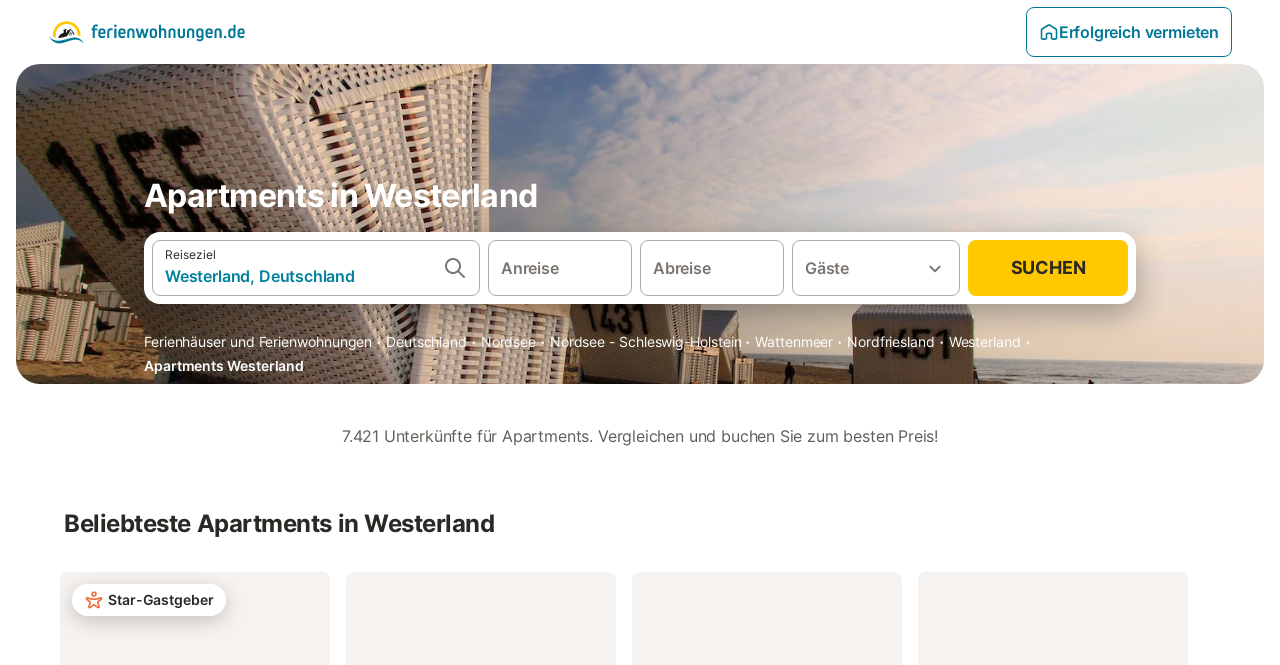

--- FILE ---
content_type: text/html; charset=utf-8
request_url: https://www.ferienwohnungen.de/apartments/europa/deutschland/sylt/westerland/
body_size: 72533
content:

<!DOCTYPE html>
<html lang="de-DE" dir="ltr" data-page-id="FILTER_PAGE" data-page-event-action="FILTER_PAGE" class="is-desktop">
  <head>
    <script>window.renderedAt=1769668171572</script>
    <script src="https://cdnjs.cloudflare.com/polyfill/v3/polyfill.min.js?features=AbortController%2CResizeObserver%2Csmoothscroll%2Ces2020"></script>
    <script defer src="https://cdn.jsdelivr.net/npm/@thumbmarkjs/thumbmarkjs/dist/thumbmark.umd.js"></script>
    <script defer>
      // Thumbmark initialization - deferred to avoid blocking page rendering
      if (typeof ThumbmarkJS !== 'undefined') {
        ThumbmarkJS.getFingerprint().then(
          function(fp) { window.thumbmark = fp }
        );
      }
    </script>
    <script>
      !function(){if('PerformanceLongTaskTiming' in window){var g=window.__tti={e:[]}; g.o=new PerformanceObserver(function(l){g.e=g.e.concat(l.getEntries())}); g.o.observe({entryTypes:['longtask']})}}();
    </script>

    

    <meta charset="utf-8">
    <meta name="referrer" content="origin">
    <meta name="viewport" content="width=device-width, initial-scale=1, minimum-scale=1, maximum-scale=1, viewport-fit=cover">
    <meta name="X-UA-Compatible" content="IE=edge">
    <meta http-equiv="pragma" content="no-cache">
    <meta http-equiv="cache-control" content="no-cache,must-revalidate">
    <meta http-equiv="expires" content="0">
    <meta http-equiv="x-dns-prefetch-control" content="on">
    <meta property="og:type" content="website">
    <meta name="format-detection" content="telephone=no">

    <link rel="home" href="/">

    

    <meta name="author" content="ferienwohnungen.de"><meta name="copyright" content="ferienwohnungen.de"><meta  content="ferienwohnungen.de" itemprop="name"><meta name="twitter:card" content="app"><meta name="twitter:site" content="@ferienwohnungen.de"><meta name="twitter:app:name:iphone" content="ferienwohnungen.de"><meta name="twitter:app:id:iphone" content="ferienwohnungen.de"><meta name="twitter:app:url:iphone" content=" ferienwohnungen.de"><meta name="twitter:app:id:googleplay" content=" ferienwohnungen.de"><meta name="p:domain_verify" content=" ferienwohnungen.de">

    <link rel="apple-touch-icon" type="" sizes="76x76" href="https://static.holidu.com/search-managers-live/strapi/ferienwohnungen_favicon_76x76_3f81a48e2a.png"><link rel="apple-touch-icon" type="" sizes="120x120" href="https://static.holidu.com/search-managers-live/strapi/ferienwohnungen_favicon_120x120_1567635d31.png"><link rel="apple-touch-icon" type="" sizes="152x152" href="https://static.holidu.com/search-managers-live/strapi/ferienwohnungen_favicon_152x152_353b9f50a0.png"><link rel="apple-touch-icon" type="" sizes="" href="https://static.holidu.com/search-managers-live/strapi/ferienwohnungen_favicon_57x57_b562065bc7.png"><link rel="icon" type="" sizes="" href="https://static.holidu.com/search-managers-live/strapi/ferienwohnungen_favicon_152x152_353b9f50a0.png">

    <link rel="preconnect" crossorigin="" href="https://www.google-analytics.com" />
    <link rel="preconnect" crossorigin="" href="https://api.holidu.com" />
    <link rel="preconnect" crossorigin="" href="https://www.googletagmanager.com" />
    <link rel="preconnect" crossorigin="" href="https://cdn.taboola.com" />
    <link rel="preconnect" crossorigin="" href="https://bat.bing.com" />
    <link rel="preconnect" crossorigin="" href="https://connect.facebook.net" />
    <link rel="preconnect" crossorigin="" href="https://assets.holidu.com" />
    <link rel="preconnect" crossorigin="" href="https://static.holidu.com" />
    

    
    <script>
        window.process = window.process || {};
        window.process.env = window.process.env || {};
        window.process.env.IS_CLIENT = true;
    </script>
    <link data-rh="true" rel="preload" as="image" href="https://static.holidu.com/region/68697/l/795.jpg" type="image/jpeg" media="(min-width: 48rem)" data-should-be-placed-higher="true"/><link data-rh="true" rel="preload" as="image" href="https://static.holidu.com/region/68697/m/795.jpg" type="image/jpeg" data-should-be-placed-higher="true"/>
    <link href='https://assets.holidu.com/assets/styles/index.v4.1945.0.css' rel='stylesheet' type='text/css'>
    <link href='https://assets.holidu.com/assets/styles/tailwind.v4.1945.0.css' rel='stylesheet' type='text/css'><link href='https://assets.holidu.com/assets/styles/ferienwohnungen.v4.1945.0.css' rel='stylesheet' type='text/css'>

    <title data-rh="true">Die 10 besten Ferienwohnungen in Westerland ᐅ Jetzt buchen</title>
    
    <meta data-rh="true" name="application-name" content="Die 10 besten Ferienwohnungen in Westerland ᐅ Jetzt buchen"/><meta data-rh="true" name="robots" content="index, follow"/><meta data-rh="true" name="description" content="Dein Vergleichsportal für Ferienhäuser ✓ 7421 Angebote in Westerland ✓ Riesige Auswahl ✓ Hochwertige &amp; geprüfte Unterkünfte ✓ Jetzt buchen"/><meta data-rh="true" property="og:title" content="Die 10 besten Ferienwohnungen in Westerland ᐅ Jetzt buchen"/><meta data-rh="true" property="og:image" content="https://static.holidu.com/region/68697/l/795.jpg"/><meta data-rh="true" property="og:description" content="Dein Vergleichsportal für Ferienhäuser ✓ 7421 Angebote in Westerland ✓ Riesige Auswahl ✓ Hochwertige &amp; geprüfte Unterkünfte ✓ Jetzt buchen"/><meta data-rh="true" name="twitter:title" content="Die 10 besten Ferienwohnungen in Westerland ᐅ Jetzt buchen"/><meta data-rh="true" name="twitter:description" content="Dein Vergleichsportal für Ferienhäuser ✓ 7421 Angebote in Westerland ✓ Riesige Auswahl ✓ Hochwertige &amp; geprüfte Unterkünfte ✓ Jetzt buchen"/><meta data-rh="true" name="twitter:image" content="https://static.holidu.com/region/68697/l/795.jpg"/>
    <link data-rh="true" rel="canonical" href="https://www.ferienwohnungen.de/apartments/europa/deutschland/sylt/westerland/"/><link data-rh="true" rel="preload" as="image" href="https://static.holidu.com/region/68697/l/795.jpg" type="image/jpeg" media="(min-width: 48rem)" data-should-be-placed-higher="true"/><link data-rh="true" rel="preload" as="image" href="https://static.holidu.com/region/68697/m/795.jpg" type="image/jpeg" media data-should-be-placed-higher="true"/>
    
  

    

    
      <link rel="preload" href="https://assets.holidu.com/assets/fonts/Optimised/Inter-Regular-Latin.woff2" as="font" type="font/woff2" crossorigin>
      <link rel="preload" href="https://assets.holidu.com/assets/fonts/Optimised/Satoshi-Variable.woff2" as="font" type="font/woff2" crossorigin>
      <script type="text/javascript">

      /**
      * Loads fonts asynchronously and adds CSS classes to the document's root element
      * based on the loading status of the fonts.
      * If the fonts have already been loaded, adds 'FullyLoadedFont' class.
      * If the fonts have not been loaded, loads the fonts and adds 'FastLoadedFont' class
      * during the initial loading and 'FullyLoadedFont' class once all fonts are loaded.
      * Based on https://css-tricks.com/the-best-font-loading-strategies-and-how-to-execute-them/#loading-fonts-with-self-hosted-fonts
      */
      function loadFonts () {
        if (sessionStorage.fontsLoaded) {
          document.documentElement.classList.add('FullyLoadedFont')
          return
        }

        if ('fonts' in document) {
          document.fonts.load('1em InterInitial')
          .then(() => {
            document.documentElement.classList.add('FastLoadedFont')

            // Load critical font weights immediately:
            // - Inter 400 (body text) and 700 (headings)
            // - Satoshi 700 (bold titles, most common above the fold)
            // Variable fonts provide access to all weights, but loading the most common weight ensures it's prioritized
            Promise.all([
              document.fonts.load('400 1em Inter'),
              document.fonts.load('700 1em Inter'),
              document.fonts.load('700 1em Satoshi'), // Bold titles (most common above the fold)
            ]).then(() => {
              document.documentElement.classList.remove('FastLoadedFont')
              document.documentElement.classList.add('FullyLoadedFont')

              sessionStorage.fontsLoaded = true

              // Load non-critical font weights lazily (after initial render)
              // These are used in below-the-fold content or less critical UI elements
              Promise.all([
                document.fonts.load('500 1em Inter'),
                document.fonts.load('600 1em Inter'),
                // Satoshi variable font already provides access to all weights via 700,
                // but load 600 (semibold) explicitly if needed for specific title styles
                document.fonts.load('600 1em Satoshi'),
              ]).catch(() => {
                // Silently fail if fonts can't be loaded
              })
            })
          })
        }
      }

      loadFonts()
      </script>
    

    

    
    <style>
      :root
      {
        --color-primary: #007896;--color-primary-rgb: 0,120,150;--color-primary-dark: #024251;--color-primary-dark-rgb: 2,66,81;--color-primary-transparent: #00789633;--color-primary-half: #0078961a;--color-cta: #ffc800;--color-cta-rgb: 255,200,0;--color-cta-active: #ffaa00;--color-cta-text: #2B2926;
      }
    </style>
    <style>
      
    .is-hidden-on-whitelabel {
      display: none;
    }

    .keep-blue {
      color: #00809d;
    }

    .keep-links-blue a {
      color: #00809d;
    }

    .keep-links-blue span.clickable {
      color: #00809d;
    }

    .WL--AppBanner {
      display: none;
    }
  
      html[data-page-id='SEARCH_PAGE'] .WL--Navbar {
        display: flex;
        border-bottom: none;
      }
    
      .WL--Navbar-LocaleCurrencySelector {
        display: none;
      }
    
      .WL--Footer-LocaleCurrencySelector {
        display: none;
      }
    
      .WL--Navbar--Logo--Custom {
        display: block;
        background-image: url("https://static.holidu.com/search-managers-live/strapi/ferienwohnungen_de_logo_colored_aeb2f56970.svg");
      }
    
    .WL--Navbar-AccountFeature {
      display: none;
    }
  
  .WL--Navbar {
    background: white;
    box-shadow: none;
    border-bottom: 1px solid #dadada;
  }

  .WL--Navbar--CurrentSearchDetails,
  .WL--Navbar--ContactInfo,
  .WL--Navbar--ContactInfo > a {
    color: #1d1d1d;
  }

  .WL--Navbar-BackButton svg > path {
    fill: #1d1d1d;
  }

  .WL--Navbar-HelpButton {
    color: #1d1d1d;
  }

  .WL--Navbar-HelpButton svg path[fill='currentColor'] {
    fill: #1d1d1d;
  }

  .WL--Navbar-BurgerMenu {
    fill: #1d1d1d;
  }

  .WL--Navbar-BurgerMenu svg > path {
    fill: #1d1d1d;
  }

  .WL--petsAllowedLabel {
    color: #1d1d1d !important;
  }

  .WL--petsAllowedCheckbox rect {
    stroke: #646464 !important;
  }

      .WL--StickySearch--Logo--Cooperation,
      .WL--StickySearch--Logo--Custom {
        display: none;
      }
    
    </style>

    
  </head>

  <body>

    

    <main id="main">
      
      <div id="root"><div class="WL--Navbar flex w-full items-center justify-center z-VisibilityNavbar bg-primary h-xxl4 xl:!border-0"><div class="flex max-w-xl items-center justify-between md:px-m lg2:px-xxl3 w-full"><a href="/" class="flex h-[2.25rem] w-[12.375rem] rounded ring-offset-primary justify-start" aria-label="Holidu Logo"><div class="WL--Logo--Cooperation hidden h-full w-full flex-col justify-center pb-xxs"><div class="tracking-tight whitespace-no-wrap mb-xxxs text-xs text-grey-black">In Kooperation mit</div><svg viewBox="0 0 162 50" fill="none" xmlns="http://www.w3.org/2000/svg" class="WL--Logo--Cooperation--Svg"><path d="M32.452 18.8653C31.2165 20.2552 29.2431 20.5566 28.0591 19.5519C26.8751 18.5472 26.9093 16.6047 28.1449 15.2148C29.3804 13.825 31.3538 13.5235 32.5378 14.5283C33.7218 15.533 33.6874 17.4755 32.452 18.8653Z" class="fill-current"></path><path d="M18.2761 24.0495V16.5398C18.2761 16.4504 18.2585 16.3619 18.2243 16.2793C18.1901 16.1967 18.1399 16.1217 18.0767 16.0585C18.0135 15.9953 17.9385 15.9452 17.8559 15.911C17.7734 15.8768 17.6849 15.8592 17.5955 15.8592H14.1498C14.0605 15.8592 13.972 15.8768 13.8894 15.911C13.8068 15.9452 13.7318 15.9953 13.6686 16.0585C13.6054 16.1217 13.5553 16.1967 13.5211 16.2793C13.4868 16.3619 13.4692 16.4504 13.4692 16.5398V24.0478C15.0694 24.1635 16.6758 24.1641 18.2761 24.0495Z" class="fill-current"></path><path d="M35.1581 20.3491C35.2179 20.3932 35.2681 20.4491 35.3054 20.5134L35.8781 21.5054C35.945 21.6201 35.9767 21.752 35.9693 21.8847C35.9619 22.0173 35.9156 22.1448 35.8363 22.2514C34.9189 23.4661 33.868 24.5738 32.7032 25.5538V38.2619C32.7032 38.3513 32.6856 38.4398 32.6514 38.5223C32.6172 38.6049 32.5671 38.6799 32.5039 38.7431C32.4407 38.8063 32.3657 38.8565 32.2831 38.8907C32.2005 38.9249 32.112 38.9425 32.0226 38.9425H28.577C28.3965 38.9425 28.2234 38.8708 28.0958 38.7431C27.9681 38.6155 27.8964 38.4424 27.8964 38.2619V28.5592C24.8756 29.8985 21.5717 30.4736 18.276 30.2338V38.262C18.276 38.3514 18.2584 38.4399 18.2242 38.5224C18.19 38.605 18.1399 38.68 18.0767 38.7433C18.0135 38.8065 17.9385 38.8566 17.8559 38.8908C17.7733 38.925 17.6848 38.9426 17.5954 38.9426H14.1498C13.9693 38.9426 13.7962 38.8709 13.6685 38.7433C13.5409 38.6156 13.4692 38.4425 13.4692 38.262V29.2983C12.2666 28.9068 11.1036 28.4026 9.99579 27.7924C9.91618 27.7486 9.8461 27.6895 9.78965 27.6183C9.7332 27.5471 9.69151 27.4654 9.66702 27.378C9.64253 27.2905 9.63573 27.199 9.64702 27.1089C9.65832 27.0188 9.68748 26.9318 9.73279 26.8531L10.2572 25.9448C10.3258 25.8266 10.4284 25.7318 10.5516 25.6727C10.6748 25.6136 10.813 25.593 10.9481 25.6135C19.1921 26.842 27.5983 24.9611 34.5327 20.3365C34.5943 20.2948 34.6637 20.2663 34.7368 20.2527C34.8099 20.239 34.885 20.2405 34.9575 20.2571C35.0299 20.2737 35.0982 20.305 35.1581 20.3491Z" class="fill-current"></path><path fill-rule="evenodd" clip-rule="evenodd" d="M26.6133 0.984156L42.6541 10.2452C44.8932 11.5379 46.177 13.6866 46.1765 16.1402L46.1708 40.1068C46.1825 41.4224 45.8005 42.7115 45.0739 43.8084C44.3473 44.9052 43.3094 45.7598 42.0934 46.2622C30.3646 51.2458 15.7984 51.2457 4.08116 46.2631C2.86572 45.7604 1.8283 44.9058 1.10212 43.8091C0.375945 42.7124 -0.0058372 41.4237 0.00580256 40.1085L1.46493e-07 16.1402C-0.000500738 13.6864 1.28348 11.5379 3.52249 10.2452L19.5631 0.984156C21.8362 -0.327882 24.3399 -0.328222 26.6133 0.984156ZM42.6656 42.2146C43.0794 41.5902 43.2942 40.855 43.2815 40.106L43.2871 16.1395C43.2874 14.7054 42.5691 13.5323 41.2094 12.7473L25.1686 3.48635C23.7687 2.67803 22.4072 2.67824 21.0078 3.48635L4.96714 12.7473C3.60746 13.5323 2.88896 14.7054 2.88928 16.1395L2.8951 40.1078C2.88235 40.8566 3.09695 41.5915 3.51055 42.2158C3.92416 42.84 4.51734 43.3241 5.21179 43.6043C16.233 48.2911 29.9322 48.2902 40.9634 43.6031C41.6582 43.3231 42.2517 42.839 42.6656 42.2146Z" class="fill-current"></path><path d="M74.3036 18.2799V34.5085C74.3036 34.6817 74.2348 34.8478 74.1123 34.9703C73.9898 35.0928 73.8237 35.1616 73.6505 35.1616H70.8986C70.7254 35.1616 70.5593 35.0928 70.4368 34.9703C70.3143 34.8478 70.2455 34.6817 70.2455 34.5085V27.9725H61.779V34.5085C61.779 34.6817 61.7102 34.8478 61.5877 34.9703C61.4653 35.0928 61.2991 35.1616 61.1259 35.1616H58.3741C58.2008 35.1616 58.0347 35.0928 57.9122 34.9703C57.7898 34.8478 57.7209 34.6817 57.7209 34.5085V18.2799C57.7209 18.1067 57.7898 17.9406 57.9122 17.8181C58.0347 17.6956 58.2008 17.6268 58.3741 17.6268H61.1259C61.2991 17.6268 61.4653 17.6956 61.5877 17.8181C61.7102 17.9406 61.779 18.1067 61.779 18.2799V24.5405H70.2455V18.2799C70.2455 18.1067 70.3143 17.9406 70.4368 17.8181C70.5593 17.6956 70.7254 17.6268 70.8986 17.6268H73.6505C73.8237 17.6268 73.9898 17.6956 74.1123 17.8181C74.2348 17.9406 74.3036 18.1067 74.3036 18.2799Z" class="fill-current"></path><path fill-rule="evenodd" clip-rule="evenodd" d="M87.0023 17.3264C81.4663 17.3264 77.4082 21.1839 77.4082 26.3941C77.4082 31.6044 81.4663 35.4624 87.0023 35.4624C92.5129 35.4624 96.5965 31.6298 96.5965 26.3941C96.5965 21.159 92.5129 17.3264 87.0023 17.3264ZM87.0023 20.7833C90.1334 20.7833 92.488 23.0625 92.488 26.3941C92.488 29.7258 90.1334 32.0055 87.0023 32.0055C83.8708 32.0055 81.5162 29.7257 81.5162 26.3941C81.5162 23.0625 83.8708 20.7833 87.0023 20.7833Z" class="fill-current"></path><path d="M100.356 17.6268H103.108C103.281 17.6268 103.448 17.6956 103.57 17.8181C103.693 17.9406 103.761 18.1067 103.761 18.2799V31.8549H112.735C112.909 31.8549 113.075 31.9237 113.197 32.0462C113.32 32.1686 113.389 32.3348 113.389 32.508V34.5084C113.389 34.6816 113.32 34.8477 113.197 34.9702C113.075 35.0927 112.909 35.1615 112.735 35.1615H100.356C100.183 35.1615 100.017 35.0927 99.8947 34.9702C99.7722 34.8477 99.7034 34.6816 99.7034 34.5084V18.2799C99.7034 18.1067 99.7722 17.9406 99.8947 17.8181C100.017 17.6956 100.183 17.6268 100.356 17.6268Z" class="fill-current"></path><path d="M119.691 17.6268H116.939C116.766 17.6268 116.6 17.6956 116.477 17.8181C116.355 17.9406 116.286 18.1067 116.286 18.2799V34.5085C116.286 34.6817 116.355 34.8478 116.477 34.9703C116.6 35.0928 116.766 35.1616 116.939 35.1616H119.691C119.864 35.1616 120.03 35.0928 120.153 34.9703C120.275 34.8478 120.344 34.6817 120.344 34.5085V18.2799C120.344 18.1067 120.275 17.9406 120.153 17.8181C120.03 17.6956 119.864 17.6268 119.691 17.6268Z" class="fill-current"></path><path fill-rule="evenodd" clip-rule="evenodd" d="M124.404 18.2799C124.404 18.1067 124.473 17.9406 124.595 17.8181C124.718 17.6956 124.884 17.6268 125.057 17.6268H132.463C138.2 17.6268 141.936 21.0837 141.936 26.3942C141.936 31.7047 138.2 35.1615 132.463 35.1615H125.057C124.884 35.1615 124.718 35.0927 124.595 34.9702C124.473 34.8477 124.404 34.6816 124.404 34.5084V18.2799ZM132.295 31.8299C135.777 31.8299 137.859 29.7507 137.859 26.3941C137.859 23.0376 135.777 20.9584 132.295 20.9584H128.462V31.8299H132.295Z" class="fill-current"></path><path d="M145.04 18.2799V27.4465C145.04 32.6068 148.347 35.4624 153.332 35.4624C158.316 35.4624 161.623 32.6068 161.623 27.4465V18.2799C161.623 18.1942 161.606 18.1092 161.573 18.03C161.54 17.9508 161.492 17.8788 161.432 17.8181C161.371 17.7575 161.299 17.7094 161.22 17.6765C161.141 17.6437 161.056 17.6268 160.97 17.6268H158.268C158.095 17.6268 157.929 17.6956 157.807 17.8181C157.684 17.9406 157.615 18.1067 157.615 18.2799V27.2958C157.615 30.6274 155.837 32.0055 153.357 32.0055C150.902 32.0055 149.098 30.6274 149.098 27.2958V18.2799C149.098 18.1067 149.03 17.9406 148.907 17.8181C148.785 17.6956 148.618 17.6268 148.445 17.6268H145.693C145.52 17.6268 145.354 17.6956 145.232 17.8181C145.109 17.9406 145.04 18.1067 145.04 18.2799Z" class="fill-current"></path></svg></div><svg viewBox="0 0 162 50" fill="none" xmlns="http://www.w3.org/2000/svg" class="WL--Logo--Regular is-hidden-on-whitelabel text-white-100"><path d="M32.452 18.8653C31.2165 20.2552 29.2431 20.5566 28.0591 19.5519C26.8751 18.5472 26.9093 16.6047 28.1449 15.2148C29.3804 13.825 31.3538 13.5235 32.5378 14.5283C33.7218 15.533 33.6874 17.4755 32.452 18.8653Z" class="fill-current"></path><path d="M18.2761 24.0495V16.5398C18.2761 16.4504 18.2585 16.3619 18.2243 16.2793C18.1901 16.1967 18.1399 16.1217 18.0767 16.0585C18.0135 15.9953 17.9385 15.9452 17.8559 15.911C17.7734 15.8768 17.6849 15.8592 17.5955 15.8592H14.1498C14.0605 15.8592 13.972 15.8768 13.8894 15.911C13.8068 15.9452 13.7318 15.9953 13.6686 16.0585C13.6054 16.1217 13.5553 16.1967 13.5211 16.2793C13.4868 16.3619 13.4692 16.4504 13.4692 16.5398V24.0478C15.0694 24.1635 16.6758 24.1641 18.2761 24.0495Z" class="fill-current"></path><path d="M35.1581 20.3491C35.2179 20.3932 35.2681 20.4491 35.3054 20.5134L35.8781 21.5054C35.945 21.6201 35.9767 21.752 35.9693 21.8847C35.9619 22.0173 35.9156 22.1448 35.8363 22.2514C34.9189 23.4661 33.868 24.5738 32.7032 25.5538V38.2619C32.7032 38.3513 32.6856 38.4398 32.6514 38.5223C32.6172 38.6049 32.5671 38.6799 32.5039 38.7431C32.4407 38.8063 32.3657 38.8565 32.2831 38.8907C32.2005 38.9249 32.112 38.9425 32.0226 38.9425H28.577C28.3965 38.9425 28.2234 38.8708 28.0958 38.7431C27.9681 38.6155 27.8964 38.4424 27.8964 38.2619V28.5592C24.8756 29.8985 21.5717 30.4736 18.276 30.2338V38.262C18.276 38.3514 18.2584 38.4399 18.2242 38.5224C18.19 38.605 18.1399 38.68 18.0767 38.7433C18.0135 38.8065 17.9385 38.8566 17.8559 38.8908C17.7733 38.925 17.6848 38.9426 17.5954 38.9426H14.1498C13.9693 38.9426 13.7962 38.8709 13.6685 38.7433C13.5409 38.6156 13.4692 38.4425 13.4692 38.262V29.2983C12.2666 28.9068 11.1036 28.4026 9.99579 27.7924C9.91618 27.7486 9.8461 27.6895 9.78965 27.6183C9.7332 27.5471 9.69151 27.4654 9.66702 27.378C9.64253 27.2905 9.63573 27.199 9.64702 27.1089C9.65832 27.0188 9.68748 26.9318 9.73279 26.8531L10.2572 25.9448C10.3258 25.8266 10.4284 25.7318 10.5516 25.6727C10.6748 25.6136 10.813 25.593 10.9481 25.6135C19.1921 26.842 27.5983 24.9611 34.5327 20.3365C34.5943 20.2948 34.6637 20.2663 34.7368 20.2527C34.8099 20.239 34.885 20.2405 34.9575 20.2571C35.0299 20.2737 35.0982 20.305 35.1581 20.3491Z" class="fill-current"></path><path fill-rule="evenodd" clip-rule="evenodd" d="M26.6133 0.984156L42.6541 10.2452C44.8932 11.5379 46.177 13.6866 46.1765 16.1402L46.1708 40.1068C46.1825 41.4224 45.8005 42.7115 45.0739 43.8084C44.3473 44.9052 43.3094 45.7598 42.0934 46.2622C30.3646 51.2458 15.7984 51.2457 4.08116 46.2631C2.86572 45.7604 1.8283 44.9058 1.10212 43.8091C0.375945 42.7124 -0.0058372 41.4237 0.00580256 40.1085L1.46493e-07 16.1402C-0.000500738 13.6864 1.28348 11.5379 3.52249 10.2452L19.5631 0.984156C21.8362 -0.327882 24.3399 -0.328222 26.6133 0.984156ZM42.6656 42.2146C43.0794 41.5902 43.2942 40.855 43.2815 40.106L43.2871 16.1395C43.2874 14.7054 42.5691 13.5323 41.2094 12.7473L25.1686 3.48635C23.7687 2.67803 22.4072 2.67824 21.0078 3.48635L4.96714 12.7473C3.60746 13.5323 2.88896 14.7054 2.88928 16.1395L2.8951 40.1078C2.88235 40.8566 3.09695 41.5915 3.51055 42.2158C3.92416 42.84 4.51734 43.3241 5.21179 43.6043C16.233 48.2911 29.9322 48.2902 40.9634 43.6031C41.6582 43.3231 42.2517 42.839 42.6656 42.2146Z" class="fill-current"></path><path d="M74.3036 18.2799V34.5085C74.3036 34.6817 74.2348 34.8478 74.1123 34.9703C73.9898 35.0928 73.8237 35.1616 73.6505 35.1616H70.8986C70.7254 35.1616 70.5593 35.0928 70.4368 34.9703C70.3143 34.8478 70.2455 34.6817 70.2455 34.5085V27.9725H61.779V34.5085C61.779 34.6817 61.7102 34.8478 61.5877 34.9703C61.4653 35.0928 61.2991 35.1616 61.1259 35.1616H58.3741C58.2008 35.1616 58.0347 35.0928 57.9122 34.9703C57.7898 34.8478 57.7209 34.6817 57.7209 34.5085V18.2799C57.7209 18.1067 57.7898 17.9406 57.9122 17.8181C58.0347 17.6956 58.2008 17.6268 58.3741 17.6268H61.1259C61.2991 17.6268 61.4653 17.6956 61.5877 17.8181C61.7102 17.9406 61.779 18.1067 61.779 18.2799V24.5405H70.2455V18.2799C70.2455 18.1067 70.3143 17.9406 70.4368 17.8181C70.5593 17.6956 70.7254 17.6268 70.8986 17.6268H73.6505C73.8237 17.6268 73.9898 17.6956 74.1123 17.8181C74.2348 17.9406 74.3036 18.1067 74.3036 18.2799Z" class="fill-current"></path><path fill-rule="evenodd" clip-rule="evenodd" d="M87.0023 17.3264C81.4663 17.3264 77.4082 21.1839 77.4082 26.3941C77.4082 31.6044 81.4663 35.4624 87.0023 35.4624C92.5129 35.4624 96.5965 31.6298 96.5965 26.3941C96.5965 21.159 92.5129 17.3264 87.0023 17.3264ZM87.0023 20.7833C90.1334 20.7833 92.488 23.0625 92.488 26.3941C92.488 29.7258 90.1334 32.0055 87.0023 32.0055C83.8708 32.0055 81.5162 29.7257 81.5162 26.3941C81.5162 23.0625 83.8708 20.7833 87.0023 20.7833Z" class="fill-current"></path><path d="M100.356 17.6268H103.108C103.281 17.6268 103.448 17.6956 103.57 17.8181C103.693 17.9406 103.761 18.1067 103.761 18.2799V31.8549H112.735C112.909 31.8549 113.075 31.9237 113.197 32.0462C113.32 32.1686 113.389 32.3348 113.389 32.508V34.5084C113.389 34.6816 113.32 34.8477 113.197 34.9702C113.075 35.0927 112.909 35.1615 112.735 35.1615H100.356C100.183 35.1615 100.017 35.0927 99.8947 34.9702C99.7722 34.8477 99.7034 34.6816 99.7034 34.5084V18.2799C99.7034 18.1067 99.7722 17.9406 99.8947 17.8181C100.017 17.6956 100.183 17.6268 100.356 17.6268Z" class="fill-current"></path><path d="M119.691 17.6268H116.939C116.766 17.6268 116.6 17.6956 116.477 17.8181C116.355 17.9406 116.286 18.1067 116.286 18.2799V34.5085C116.286 34.6817 116.355 34.8478 116.477 34.9703C116.6 35.0928 116.766 35.1616 116.939 35.1616H119.691C119.864 35.1616 120.03 35.0928 120.153 34.9703C120.275 34.8478 120.344 34.6817 120.344 34.5085V18.2799C120.344 18.1067 120.275 17.9406 120.153 17.8181C120.03 17.6956 119.864 17.6268 119.691 17.6268Z" class="fill-current"></path><path fill-rule="evenodd" clip-rule="evenodd" d="M124.404 18.2799C124.404 18.1067 124.473 17.9406 124.595 17.8181C124.718 17.6956 124.884 17.6268 125.057 17.6268H132.463C138.2 17.6268 141.936 21.0837 141.936 26.3942C141.936 31.7047 138.2 35.1615 132.463 35.1615H125.057C124.884 35.1615 124.718 35.0927 124.595 34.9702C124.473 34.8477 124.404 34.6816 124.404 34.5084V18.2799ZM132.295 31.8299C135.777 31.8299 137.859 29.7507 137.859 26.3941C137.859 23.0376 135.777 20.9584 132.295 20.9584H128.462V31.8299H132.295Z" class="fill-current"></path><path d="M145.04 18.2799V27.4465C145.04 32.6068 148.347 35.4624 153.332 35.4624C158.316 35.4624 161.623 32.6068 161.623 27.4465V18.2799C161.623 18.1942 161.606 18.1092 161.573 18.03C161.54 17.9508 161.492 17.8788 161.432 17.8181C161.371 17.7575 161.299 17.7094 161.22 17.6765C161.141 17.6437 161.056 17.6268 160.97 17.6268H158.268C158.095 17.6268 157.929 17.6956 157.807 17.8181C157.684 17.9406 157.615 18.1067 157.615 18.2799V27.2958C157.615 30.6274 155.837 32.0055 153.357 32.0055C150.902 32.0055 149.098 30.6274 149.098 27.2958V18.2799C149.098 18.1067 149.03 17.9406 148.907 17.8181C148.785 17.6956 148.618 17.6268 148.445 17.6268H145.693C145.52 17.6268 145.354 17.6956 145.232 17.8181C145.109 17.9406 145.04 18.1067 145.04 18.2799Z" class="fill-current"></path></svg><div class="WL--Navbar--Logo--Custom hidden bg-contain bg-left-center h-full w-full"></div></a><div class="flex items-center gap-x-xxs"><form action="/redirect/prg" target="_blank" class="hidden" method="POST"><input name="to" type="hidden" value="L2hvc3Q="/></form><a class="relative flex w-full cursor-pointer items-center gap-xs rounded-big p-s text-base font-medium transition-colors duration-100 tw-reset-button box-border border border-solid p-s text-center font-semibold text-primary hover:bg-primary-lightest disabled:cursor-not-allowed disabled:opacity-50 border-primary" tabindex="0"><svg viewBox="0 0 24 24" fill="none" xmlns="http://www.w3.org/2000/svg" class="text-primary h-l w-l"><path fill-rule="evenodd" clip-rule="evenodd" d="M12.265 4.6208C12.1029 4.51947 11.8971 4.51947 11.735 4.6208L11.205 3.7728L11.735 4.6208L4.235 9.3083C4.08881 9.39967 4 9.5599 4 9.7323V18.9552C4 19.2313 4.22386 19.4552 4.5 19.4552H7.5C7.77614 19.4552 8 19.2313 8 18.9552V14.1704C8 13.7382 8.27767 13.3549 8.68834 13.2202C9.06912 13.0953 9.57155 12.9383 10.089 12.7989C10.787 12.611 11.5125 12.4552 12 12.4552C12.4875 12.4552 13.213 12.611 13.911 12.7989C14.4285 12.9383 14.9309 13.0953 15.3117 13.2202C15.7223 13.3549 16 13.7382 16 14.1704V18.9552C16 19.2313 16.2239 19.4552 16.5 19.4552H19.5C19.7761 19.4552 20 19.2313 20 18.9552V9.7323C20 9.5599 19.9112 9.39967 19.765 9.3083L12.265 4.6208ZM10.675 2.9248C11.4857 2.41813 12.5143 2.41813 13.325 2.9248L20.825 7.6123C21.556 8.06915 22 8.87032 22 9.7323V18.9552C22 20.3359 20.8807 21.4552 19.5 21.4552H16.5C15.1193 21.4552 14 20.3359 14 18.9552V14.9041C13.8037 14.8451 13.5978 14.7859 13.391 14.7302L13.651 13.7646L13.391 14.7302C12.685 14.54 12.1926 14.4552 12 14.4552C11.8074 14.4552 11.315 14.54 10.609 14.7302C10.4022 14.7859 10.1963 14.8451 10 14.9041V18.9552C10 20.3359 8.88071 21.4552 7.5 21.4552H4.5C3.11929 21.4552 2 20.3359 2 18.9552V9.7323C2 8.87033 2.44405 8.06915 3.175 7.6123L10.675 2.9248Z" fill="currentColor"></path></svg>Erfolgreich vermieten</a><div class="flex gap-x-xxs"><div><button class="WL--Navbar-AccountFeature ring-offset-primary p-s tw-reset-button flex cursor-pointer rounded-big lg:items-center text-gray-700 hover:bg-gray-100 hover:text-gray-black active:bg-gray-200 active:text-gray-black ring-offset-white-100" data-testid="Navbar__DropdownLink-Account"><svg viewBox="0 0 24 24" fill="none" xmlns="http://www.w3.org/2000/svg" class="mr-xxs h-xl w-xl"><path d="M5.85 17.1C6.7 16.45 7.65 15.9375 8.7 15.5625C9.75 15.1875 10.85 15 12 15C13.15 15 14.25 15.1875 15.3 15.5625C16.35 15.9375 17.3 16.45 18.15 17.1C18.7333 16.4167 19.1875 15.6417 19.5125 14.775C19.8375 13.9083 20 12.9833 20 12C20 9.78333 19.2208 7.89583 17.6625 6.3375C16.1042 4.77917 14.2167 4 12 4C9.78333 4 7.89583 4.77917 6.3375 6.3375C4.77917 7.89583 4 9.78333 4 12C4 12.9833 4.1625 13.9083 4.4875 14.775C4.8125 15.6417 5.26667 16.4167 5.85 17.1ZM12 13C11.0167 13 10.1875 12.6625 9.5125 11.9875C8.8375 11.3125 8.5 10.4833 8.5 9.5C8.5 8.51667 8.8375 7.6875 9.5125 7.0125C10.1875 6.3375 11.0167 6 12 6C12.9833 6 13.8125 6.3375 14.4875 7.0125C15.1625 7.6875 15.5 8.51667 15.5 9.5C15.5 10.4833 15.1625 11.3125 14.4875 11.9875C13.8125 12.6625 12.9833 13 12 13ZM12 22C10.6167 22 9.31667 21.7375 8.1 21.2125C6.88333 20.6875 5.825 19.975 4.925 19.075C4.025 18.175 3.3125 17.1167 2.7875 15.9C2.2625 14.6833 2 13.3833 2 12C2 10.6167 2.2625 9.31667 2.7875 8.1C3.3125 6.88333 4.025 5.825 4.925 4.925C5.825 4.025 6.88333 3.3125 8.1 2.7875C9.31667 2.2625 10.6167 2 12 2C13.3833 2 14.6833 2.2625 15.9 2.7875C17.1167 3.3125 18.175 4.025 19.075 4.925C19.975 5.825 20.6875 6.88333 21.2125 8.1C21.7375 9.31667 22 10.6167 22 12C22 13.3833 21.7375 14.6833 21.2125 15.9C20.6875 17.1167 19.975 18.175 19.075 19.075C18.175 19.975 17.1167 20.6875 15.9 21.2125C14.6833 21.7375 13.3833 22 12 22ZM12 20C12.8833 20 13.7167 19.8708 14.5 19.6125C15.2833 19.3542 16 18.9833 16.65 18.5C16 18.0167 15.2833 17.6458 14.5 17.3875C13.7167 17.1292 12.8833 17 12 17C11.1167 17 10.2833 17.1292 9.5 17.3875C8.71667 17.6458 8 18.0167 7.35 18.5C8 18.9833 8.71667 19.3542 9.5 19.6125C10.2833 19.8708 11.1167 20 12 20ZM12 11C12.4333 11 12.7917 10.8583 13.075 10.575C13.3583 10.2917 13.5 9.93333 13.5 9.5C13.5 9.06667 13.3583 8.70833 13.075 8.425C12.7917 8.14167 12.4333 8 12 8C11.5667 8 11.2083 8.14167 10.925 8.425C10.6417 8.70833 10.5 9.06667 10.5 9.5C10.5 9.93333 10.6417 10.2917 10.925 10.575C11.2083 10.8583 11.5667 11 12 11Z" fill="currentColor"></path></svg><span class="font-medium">Konto</span></button></div></div></div></div></div><div class="flex flex-auto flex-col items-center justify-start space-y-xxl4 bg-white-100 pb-xxl4 md:pb-[80px] md:space-y-[60px]"><section class="relative w-full justify-center xl:max-w-[1500px] xl:px-m"><div class="relative flex min-h-[380px] w-full flex-col lg:min-h-[320px] px-m pt-xxl lg:px-xxl mb-m items-center justify-center lg:justify-end"><div class="z-10 flex w-full max-w-lg justify-start"><h1 class="m-0 w-full px-m text-left text-3xl leading-8 md:text-4xl lg:px-0 z-1 font-bold text-white-100 mb-m mt-xxl max-w-lg px-0 lg:mb-0 lg:pb-0">Apartments in Westerland</h1></div><div class="absolute inset-0 z-0 h-full w-full overflow-hidden xl:rounded-xxl2"><div class="absolute inset-0 z-1 bg-gradient-to-b from-black-10 to-black-60 xl:rounded-xxl2"></div><picture class="absolute inset-0 h-full w-full z-0 object-cover xl:rounded-xxl2"><source srcSet="https://static.holidu.com/region/68697/l/795.jpg" type="image/jpeg" media="(min-width: 48rem)"/><source srcSet="https://static.holidu.com/region/68697/m/795.jpg" type="image/jpeg"/><img alt="Apartments in Westerland" class="z-0 h-full w-full object-cover" importance="high" fetchpriority="high" src="https://static.holidu.com/region/68697/l/795.jpg"/></picture></div><div class="w-full"><form action="/redirect/prg" target="_blank" class="hidden" method="POST"><input name="to" type="hidden" value="L3MvV2VzdGVybGFuZC0tRGV1dHNjaGxhbmQ/cHJvcGVydHlUeXBlPVZBQ0FUSU9OX0FQQVJUTUVOVA=="/></form><a id="Link-Masthead-Searchbar" tabindex="0"><div class="w-full flex-col items-center justify-center px-m md:px-xxl lg:px-0 z-SearchBarBox hidden lg:flex mt-m"><div class="z-1 my-0 w-full rounded-xxl bg-white-100 p-xs shadow-800 lg:h-18 max-w-lg lg:flex"><div class="relative flex min-h-[3.25rem] w-full h-full flex-col space-y-xs lg:flex-row lg:space-x-xs lg:space-y-0 lg:max-w-none" role="presentation"><form data-testid="SearchBarDesktop__SearchField__Form" action="/redirect/s" autoComplete="off" class="relative z-SearchOverlayBanner flex bg-white-100 transition-colors hover:bg-gray-50 h-14 flex-grow rounded-big border border-solid border-gray-400 px-s py-xs hover:border-black-50 lg:h-full" id="searchBarForm" method="GET" role="presentation"><div class="flex w-full items-center justify-between"><div class="flex w-0 flex-grow flex-col"><div class="flex items-center text-xs text-grey-black">Reiseziel</div><input class="flex-grow overflow-ellipsis border-none pl-0 focus-visible:ring-0 text-base font-semibold placeholder:text-gray-600 placeholder:opacity-100" placeholder="Reiseziel eingeben" type="text" data-testid="Searchbar__DestinationInput" value="Westerland, Deutschland"/></div><button class="pointer-events-auto flex h-full cursor-pointer items-center px-0 focus-within:ring-0" type="button" tabindex="-1"><svg viewBox="0 0 24 24" fill="none" xmlns="http://www.w3.org/2000/svg" class="h-xl w-xl text-gray-600"><path fill-rule="evenodd" clip-rule="evenodd" d="M10 4C6.68629 4 4 6.68629 4 10C4 13.3137 6.68629 16 10 16C13.3137 16 16 13.3137 16 10C16 6.68629 13.3137 4 10 4ZM2 10C2 5.58172 5.58172 2 10 2C14.4183 2 18 5.58172 18 10C18 11.8487 17.3729 13.551 16.3199 14.9056L21.7071 20.2929C22.0976 20.6834 22.0976 21.3166 21.7071 21.7071C21.3166 22.0976 20.6834 22.0976 20.2929 21.7071L14.9056 16.3199C13.551 17.3729 11.8487 18 10 18C5.58172 18 2 14.4183 2 10Z" fill="currentColor"></path></svg></button><button class="border-rounded-full focus-within:border-4 focus-within:border-grey-black focus-within:ring-0 hidden" type="button" aria-label="Eingabe löschen"><div class="flex h-xl w-xl items-center justify-center rounded-full bg-gray-300 p-px"><svg viewBox="0 0 24 24" fill="none" xmlns="http://www.w3.org/2000/svg" class="h-full w-full text-white-100"><path fill-rule="evenodd" clip-rule="evenodd" d="M18.3 5.71C17.91 5.32 17.28 5.32 16.89 5.71L12 10.59L7.10997 5.7C6.71997 5.31 6.08997 5.31 5.69997 5.7C5.30997 6.09 5.30997 6.72 5.69997 7.11L10.59 12L5.69997 16.89C5.30997 17.28 5.30997 17.91 5.69997 18.3C6.08997 18.69 6.71997 18.69 7.10997 18.3L12 13.41L16.89 18.3C17.28 18.69 17.91 18.69 18.3 18.3C18.69 17.91 18.69 17.28 18.3 16.89L13.41 12L18.3 7.11C18.68 6.73 18.68 6.09 18.3 5.71Z" fill="currentColor"></path></svg></div></button></div></form><div class="relative flex min-w-[17.8rem] h-14 lg:h-auto lg:flex-shrink-0"><div class="flex flex-grow h-full space-x-xs"><div class="flex-grow"><div class="tw-reset-button flex h-full w-full flex-col rounded relative w-auto min-w-full"><div class="relative h-0 w-full flex-1"><div class="absolute bottom-0 left-0 right-0 top-0"><button data-testid="Searchbar__CalendarInput" class="tw-reset-button relative box-border block h-full w-full cursor-pointer focus-within:!border-2 focus-within:!border-grey-black focus-within:ring-0 bg-white-100 transition-colors hover:bg-gray-50 rounded-big border-solid px-s outline outline-1 outline-offset-0 outline-white-100 border border-gray-400 hover:border-black-50 text-gray-600"><div class="box-border flex h-full w-full flex-col items-start justify-center" data-testid="Searchbar__OpenCalendarButton"><div class="flex items-center font-semibold">Anreise</div></div></button></div><div class="font-medium mx-xs invisible whitespace-nowrap">So., 28. März ±3|</div></div></div></div><div class="flex-grow"><div class="tw-reset-button flex h-full w-full flex-col rounded relative w-auto min-w-full"><div class="relative h-0 w-full flex-1"><div class="absolute bottom-0 left-0 right-0 top-0"><button data-testid="Searchbar__CalendarInput" class="tw-reset-button relative box-border block h-full w-full cursor-pointer focus-within:!border-2 focus-within:!border-grey-black focus-within:ring-0 bg-white-100 transition-colors hover:bg-gray-50 rounded-big border-solid px-s outline outline-1 outline-offset-0 outline-white-100 border border-gray-400 hover:border-black-50 text-gray-600"><div class="box-border flex h-full w-full flex-col items-start justify-center" data-testid="Searchbar__OpenCalendarButton"><div class="flex items-center font-semibold">Abreise</div></div></button></div><div class="font-medium mx-xs invisible whitespace-nowrap">So., 28. März ±3|</div></div></div></div></div></div><div class="relative h-14 w-full lg:h-auto lg:w-[10.5rem] lg:flex-shrink-0"><button data-testid="Searchbar__PersonPickerInput" class="tw-reset-button relative box-border block h-full w-full cursor-pointer focus-within:!border-2 focus-within:!border-grey-black focus-within:ring-0 bg-white-100 transition-colors hover:bg-gray-50 rounded-big border-solid px-s outline outline-1 outline-offset-0 outline-white-100 border border-gray-400 hover:border-black-50 text-gray-600 pr-xl"><div class="absolute right-s top-1/2 -translate-y-1/2 text-gray-600 transition-all duration-100"><svg viewBox="0 0 24 24" fill="none" xmlns="http://www.w3.org/2000/svg" class="w-xl h-xl"><path fill-rule="evenodd" clip-rule="evenodd" d="M8.11997 9.29006L12 13.1701L15.88 9.29006C16.27 8.90006 16.9 8.90006 17.29 9.29006C17.68 9.68006 17.68 10.3101 17.29 10.7001L12.7 15.2901C12.31 15.6801 11.68 15.6801 11.29 15.2901L6.69997 10.7001C6.30997 10.3101 6.30997 9.68006 6.69997 9.29006C7.08997 8.91006 7.72997 8.90006 8.11997 9.29006Z" fill="currentColor"></path></svg></div><div class="flex items-center overflow-hidden"><div class="text-gray-600 text-base flex flex-col font-semibold"><span class="overflow-hidden text-ellipsis whitespace-nowrap">Gäste</span></div></div></button></div><button class="WL--SearchButton cursor-pointer font-bold uppercase tracking-[0.016rem] text-cta-text h-14 min-w-[10rem] rounded-big text-lg lg:h-full transition-colors bg-cta hover:bg-cta-active" form="searchBarForm" type="submit" data-testid="Searchbar__SearchButton">Suchen</button></div></div></div></a></div><div class="md:px z-0 mt-m hidden w-full max-w-lg justify-end py-xs lg:flex xl:px-0"><div><div class="w-full max-w-xl mx-auto"><ol class="m-0 flex list-none flex-wrap items-center p-0 gap-x-xxs"><li class="flex items-center text-sm text-white-100"><a href="https://www.ferienwohnungen.de" class="text-white-100">Ferienhäuser und Ferienwohnungen</a></li><span class="mx-xxs flex items-center text-xl text-white-100">·</span><li class="flex items-center text-sm text-white-100"><a href="https://www.ferienwohnungen.de/europa/deutschland/" class="text-white-100">Deutschland</a></li><span class="mx-xxs flex items-center text-xl text-white-100">·</span><li class="flex items-center text-sm text-white-100"><a href="https://www.ferienwohnungen.de/europa/nordsee/" class="text-white-100">Nordsee</a></li><span class="mx-xxs flex items-center text-xl text-white-100">·</span><li class="flex items-center text-sm text-white-100"><a href="https://www.ferienwohnungen.de/europa/deutschland/nordsee-schleswig-holstein/" class="text-white-100">Nordsee - Schleswig-Holstein</a></li><span class="mx-xxs flex items-center text-xl text-white-100">·</span><li class="flex items-center text-sm text-white-100"><a href="https://www.ferienwohnungen.de/europa/deutschland/wattenmeer/" class="text-white-100">Wattenmeer</a></li><span class="mx-xxs flex items-center text-xl text-white-100">·</span><li class="flex items-center text-sm text-white-100"><a href="https://www.ferienwohnungen.de/europa/deutschland/nordfriesland/" class="text-white-100">Nordfriesland</a></li><span class="mx-xxs flex items-center text-xl text-white-100">·</span><li class="flex items-center text-sm text-white-100"><a href="https://www.ferienwohnungen.de/europa/deutschland/sylt/westerland/" class="text-white-100">Westerland</a></li><span class="mx-xxs flex items-center text-xl text-white-100">·</span><li class="flex items-center text-sm text-white-100"><a href="https://www.ferienwohnungen.de/apartments/europa/deutschland/sylt/westerland/" class="text-white-100 font-semibold">Apartments Westerland</a></li></ol><script type="application/ld+json">{"@context":"https://schema.org","@type":"BreadcrumbList","@id":"https://www.ferienwohnungen.de/apartments/europa/deutschland/sylt/westerland/#breadcrumb","itemListElement":[{"@type":"ListItem","@id":"https://www.ferienwohnungen.de/apartments/europa/deutschland/sylt/westerland/#listitem-1","position":1,"name":"Ferienhäuser und Ferienwohnungen","item":{"@id":"https://www.ferienwohnungen.de","name":"Ferienhäuser und Ferienwohnungen"}},{"@type":"ListItem","@id":"https://www.ferienwohnungen.de/apartments/europa/deutschland/sylt/westerland/#listitem-2","position":2,"name":"Deutschland","item":{"@id":"https://www.ferienwohnungen.de/europa/deutschland/","name":"Deutschland"}},{"@type":"ListItem","@id":"https://www.ferienwohnungen.de/apartments/europa/deutschland/sylt/westerland/#listitem-3","position":3,"name":"Nordsee","item":{"@id":"https://www.ferienwohnungen.de/europa/nordsee/","name":"Nordsee"}},{"@type":"ListItem","@id":"https://www.ferienwohnungen.de/apartments/europa/deutschland/sylt/westerland/#listitem-4","position":4,"name":"Nordsee - Schleswig-Holstein","item":{"@id":"https://www.ferienwohnungen.de/europa/deutschland/nordsee-schleswig-holstein/","name":"Nordsee - Schleswig-Holstein"}},{"@type":"ListItem","@id":"https://www.ferienwohnungen.de/apartments/europa/deutschland/sylt/westerland/#listitem-5","position":5,"name":"Wattenmeer","item":{"@id":"https://www.ferienwohnungen.de/europa/deutschland/wattenmeer/","name":"Wattenmeer"}},{"@type":"ListItem","@id":"https://www.ferienwohnungen.de/apartments/europa/deutschland/sylt/westerland/#listitem-6","position":6,"name":"Nordfriesland","item":{"@id":"https://www.ferienwohnungen.de/europa/deutschland/nordfriesland/","name":"Nordfriesland"}},{"@type":"ListItem","@id":"https://www.ferienwohnungen.de/apartments/europa/deutschland/sylt/westerland/#listitem-7","position":7,"name":"Westerland","item":{"@id":"https://www.ferienwohnungen.de/europa/deutschland/sylt/westerland/","name":"Westerland"}},{"@type":"ListItem","@id":"https://www.ferienwohnungen.de/apartments/europa/deutschland/sylt/westerland/#listitem-8","position":8,"name":"Apartments Westerland"}]}</script></div></div></div></div><div class="w-full"><form action="/redirect/prg" target="_blank" class="hidden" method="POST"><input name="to" type="hidden" value="L3MvV2VzdGVybGFuZC0tRGV1dHNjaGxhbmQ/cHJvcGVydHlUeXBlPVZBQ0FUSU9OX0FQQVJUTUVOVA=="/></form><a id="Link-Masthead-Searchbar" tabindex="0"><div class="w-full flex-col items-center justify-center px-m md:px-xxl lg:px-0 z-SearchBarBox flex -mt-[8rem] lg:-mt-xxl2 lg:hidden"><div class="z-1 my-0 w-full rounded-xxl bg-white-100 p-xs shadow-800 lg:h-18 max-w-lg mb-m lg:hidden"><div class="relative flex min-h-[3.25rem] w-full h-full flex-col space-y-xs lg:flex-row lg:space-x-xs lg:space-y-0 lg:max-w-none" role="presentation"><form data-testid="SearchBarDesktop__SearchField__Form" action="/redirect/s" autoComplete="off" class="relative z-SearchOverlayBanner flex bg-white-100 transition-colors hover:bg-gray-50 h-14 flex-grow rounded-big border border-solid border-gray-400 px-s py-xs hover:border-black-50 lg:h-full" id="searchBarForm" method="GET" role="presentation"><div class="flex w-full items-center justify-between"><div class="flex w-0 flex-grow flex-col"><div class="flex items-center text-xs text-grey-black">Reiseziel</div><input class="flex-grow overflow-ellipsis border-none pl-0 focus-visible:ring-0 text-base font-semibold placeholder:text-gray-600 placeholder:opacity-100" placeholder="Reiseziel eingeben" type="text" data-testid="Searchbar__DestinationInput" value="Westerland, Deutschland"/></div><button class="pointer-events-auto flex h-full cursor-pointer items-center px-0 focus-within:ring-0" type="button" tabindex="-1"><svg viewBox="0 0 24 24" fill="none" xmlns="http://www.w3.org/2000/svg" class="h-xl w-xl text-gray-600"><path fill-rule="evenodd" clip-rule="evenodd" d="M10 4C6.68629 4 4 6.68629 4 10C4 13.3137 6.68629 16 10 16C13.3137 16 16 13.3137 16 10C16 6.68629 13.3137 4 10 4ZM2 10C2 5.58172 5.58172 2 10 2C14.4183 2 18 5.58172 18 10C18 11.8487 17.3729 13.551 16.3199 14.9056L21.7071 20.2929C22.0976 20.6834 22.0976 21.3166 21.7071 21.7071C21.3166 22.0976 20.6834 22.0976 20.2929 21.7071L14.9056 16.3199C13.551 17.3729 11.8487 18 10 18C5.58172 18 2 14.4183 2 10Z" fill="currentColor"></path></svg></button><button class="border-rounded-full focus-within:border-4 focus-within:border-grey-black focus-within:ring-0 hidden" type="button" aria-label="Eingabe löschen"><div class="flex h-xl w-xl items-center justify-center rounded-full bg-gray-300 p-px"><svg viewBox="0 0 24 24" fill="none" xmlns="http://www.w3.org/2000/svg" class="h-full w-full text-white-100"><path fill-rule="evenodd" clip-rule="evenodd" d="M18.3 5.71C17.91 5.32 17.28 5.32 16.89 5.71L12 10.59L7.10997 5.7C6.71997 5.31 6.08997 5.31 5.69997 5.7C5.30997 6.09 5.30997 6.72 5.69997 7.11L10.59 12L5.69997 16.89C5.30997 17.28 5.30997 17.91 5.69997 18.3C6.08997 18.69 6.71997 18.69 7.10997 18.3L12 13.41L16.89 18.3C17.28 18.69 17.91 18.69 18.3 18.3C18.69 17.91 18.69 17.28 18.3 16.89L13.41 12L18.3 7.11C18.68 6.73 18.68 6.09 18.3 5.71Z" fill="currentColor"></path></svg></div></button></div></form><div class="relative flex min-w-[17.8rem] h-14 lg:h-auto lg:flex-shrink-0"><div class="flex flex-grow h-full space-x-xs"><div class="flex-grow"><div class="tw-reset-button flex h-full w-full flex-col rounded relative w-auto min-w-full"><div class="relative h-0 w-full flex-1"><div class="absolute bottom-0 left-0 right-0 top-0"><button data-testid="Searchbar__CalendarInput" class="tw-reset-button relative box-border block h-full w-full cursor-pointer focus-within:!border-2 focus-within:!border-grey-black focus-within:ring-0 bg-white-100 transition-colors hover:bg-gray-50 rounded-big border-solid px-s outline outline-1 outline-offset-0 outline-white-100 border border-gray-400 hover:border-black-50 text-gray-600"><div class="box-border flex h-full w-full flex-col items-start justify-center" data-testid="Searchbar__OpenCalendarButton"><div class="flex items-center font-semibold">Anreise</div></div></button></div><div class="font-medium mx-xs invisible whitespace-nowrap">So., 28. März ±3|</div></div></div></div><div class="flex-grow"><div class="tw-reset-button flex h-full w-full flex-col rounded relative w-auto min-w-full"><div class="relative h-0 w-full flex-1"><div class="absolute bottom-0 left-0 right-0 top-0"><button data-testid="Searchbar__CalendarInput" class="tw-reset-button relative box-border block h-full w-full cursor-pointer focus-within:!border-2 focus-within:!border-grey-black focus-within:ring-0 bg-white-100 transition-colors hover:bg-gray-50 rounded-big border-solid px-s outline outline-1 outline-offset-0 outline-white-100 border border-gray-400 hover:border-black-50 text-gray-600"><div class="box-border flex h-full w-full flex-col items-start justify-center" data-testid="Searchbar__OpenCalendarButton"><div class="flex items-center font-semibold">Abreise</div></div></button></div><div class="font-medium mx-xs invisible whitespace-nowrap">So., 28. März ±3|</div></div></div></div></div></div><div class="relative h-14 w-full lg:h-auto lg:w-[10.5rem] lg:flex-shrink-0"><button data-testid="Searchbar__PersonPickerInput" class="tw-reset-button relative box-border block h-full w-full cursor-pointer focus-within:!border-2 focus-within:!border-grey-black focus-within:ring-0 bg-white-100 transition-colors hover:bg-gray-50 rounded-big border-solid px-s outline outline-1 outline-offset-0 outline-white-100 border border-gray-400 hover:border-black-50 text-gray-600 pr-xl"><div class="absolute right-s top-1/2 -translate-y-1/2 text-gray-600 transition-all duration-100"><svg viewBox="0 0 24 24" fill="none" xmlns="http://www.w3.org/2000/svg" class="w-xl h-xl"><path fill-rule="evenodd" clip-rule="evenodd" d="M8.11997 9.29006L12 13.1701L15.88 9.29006C16.27 8.90006 16.9 8.90006 17.29 9.29006C17.68 9.68006 17.68 10.3101 17.29 10.7001L12.7 15.2901C12.31 15.6801 11.68 15.6801 11.29 15.2901L6.69997 10.7001C6.30997 10.3101 6.30997 9.68006 6.69997 9.29006C7.08997 8.91006 7.72997 8.90006 8.11997 9.29006Z" fill="currentColor"></path></svg></div><div class="flex items-center overflow-hidden"><div class="text-gray-600 text-base flex flex-col font-semibold"><span class="overflow-hidden text-ellipsis whitespace-nowrap">Gäste</span></div></div></button></div><button class="WL--SearchButton cursor-pointer font-bold uppercase tracking-[0.016rem] text-cta-text h-14 min-w-[10rem] rounded-big text-lg lg:h-full transition-colors bg-cta hover:bg-cta-active" form="searchBarForm" type="submit" data-testid="Searchbar__SearchButton">Suchen</button></div></div></div></a></div><div class="lg:mt-xxl2"><div class="mt-xxl flex w-full flex-col items-center justify-center px-xl text-base font-normal text-gray-700 lg:px-m" aria-expanded="false" aria-label="mehr"><div class="flex max-w-sm flex-col justify-center lg:max-w-sm2 lg:items-center lg:text-center"><div class="pointer-events-none invisible absolute -left-[9999px] -top-[9999px] -z-10 block overflow-visible break-words text-base font-normal leading-6" aria-hidden="true"></div><div style="display:-webkit-box;-webkit-box-orient:vertical;-webkit-line-clamp:2;overflow:hidden">7.421 Unterkünfte für Apartments. Vergleichen und buchen Sie zum besten Preis!</div></div></div></div></section><div class="!my-0" data-testid="SubNavbarAnchor"></div><div class="w-full space-y-xxl4 bg-white-100 md:space-y-[80px]"><section class="w-full"><div class="w-full max-w-xl px-m md:px-xxl lg2:px-xxl4 mx-auto"><div class="mb-xxl mt-0 flex"><h2 class="font-bold text-grey-black text-2xl my-0 flex-1"><span class="flex-1">Beliebteste Apartments in Westerland</span></h2></div><div class="no-scrollbar overflow-scrolling-touch flex snap-x snap-mandatory overflow-scroll overflow-y-hidden max-md:-mx-m md:-mx-xxl xl:overflow-hidden"><div class="relative mb-xxl flex flex-grow flex-nowrap max-md:-mx-xs lg:-mx-0 xl:-mx-s xl:overflow-hidden"><div class="group/offer cursor-pointer snap-center rounded-md w-[270px] max-md:mr-xl max-md:first-of-type:ml-xl max-md:last-of-type:mr-xl md:mr-m md:first-of-type:ml-xxl md:last-of-type:mr-xxl xl:first-of-type:ml-xxl2 xl:last-of-type:mr-xxl2"><form action="/redirect/prg" target="_blank" class="hidden" method="POST"><input name="to" type="hidden" value="L3MvV2VzdGVybGFuZC0tRGV1dHNjaGxhbmQ/cHJvcGVydHlUeXBlPVZBQ0FUSU9OX0FQQVJUTUVOVCZpbmNsdWRlR3JvdXBJZHM9NTU5NDQzMjkmZnJvbUNhdGVnb3J5PUdFTkVSQUw="/></form><a class="block h-full text-gray-black focus:outline-none" tabindex="0"><div class="flex h-full w-full flex-col gap-s"><div class="relative h-[240px] w-[270px]"><div class="relative flex select-none items-center justify-center overflow-hidden rounded-big h-[240px] w-[270px]"><picture class="flex h-full w-full items-center justify-center animate-pulse bg-gray-100"><source srcSet="https://img.holidu.com/images/b2e636d0-4906-42ae-af55-6c9d729393dc/m.avif" type="image/avif"/><source srcSet="https://img.holidu.com/images/b2e636d0-4906-42ae-af55-6c9d729393dc/m.webp" type="image/webp"/><source srcSet="https://img.holidu.com/images/b2e636d0-4906-42ae-af55-6c9d729393dc/m.jpg" type="image/jpeg"/><img alt="Ferienwohnung für 2 Personen, mit Balkon in Westerland" class="h-full w-full object-cover invisible" loading="lazy" src="https://img.holidu.com/images/b2e636d0-4906-42ae-af55-6c9d729393dc/m.jpg"/></picture></div><div class="absolute left-3 top-3"><div class="rounded-full bg-white-100 shadow-600"><div class="rounded-full bg-black-gradient"><div class="group/star-host relative flex items-center space-x-xxs rounded-full px-s py-xms text-sm bg-white-100 font-semibold text-grey-black"><svg viewBox="0 0 24 24" fill="none" xmlns="http://www.w3.org/2000/svg" class="h-l w-l flex-shrink-0 text-peach-700"><path fill-rule="evenodd" clip-rule="evenodd" d="M14.6928 2.66075C13.4572 1.22567 11.3048 1.44092 9.94954 2.6078C8.59424 3.77468 8.06159 5.87117 9.29716 7.30625C10.5327 8.74134 12.6851 8.52608 14.0404 7.3592C15.3957 6.19232 15.9283 4.09583 14.6928 2.66075ZM11.2545 4.12344C12.042 3.44537 12.8741 3.6137 13.1771 3.96568C13.4802 4.31766 13.523 5.1655 12.7355 5.84357C11.9479 6.52163 11.1158 6.3533 10.8128 6.00132C10.5098 5.64934 10.4669 4.8015 11.2545 4.12344Z" fill="currentColor"></path><path fill-rule="evenodd" clip-rule="evenodd" d="M21.0783 12.2194C21.8481 11.5316 22.2293 10.4849 21.8527 9.55902C21.6598 9.08472 21.2796 8.70341 20.7628 8.51993C20.26 8.34141 19.7114 8.37721 19.1837 8.5531C18.876 8.65567 18.5598 8.78069 18.2545 8.90147C18.1569 8.94005 18.0603 8.97825 17.9656 9.01509C17.5584 9.17345 17.1243 9.33217 16.6072 9.4758C15.5803 9.76108 14.1715 10.0019 11.9999 10.0019C9.82827 10.0019 8.41947 9.76108 7.39256 9.47581C6.87552 9.33218 6.44142 9.17347 6.03423 9.01511C5.93943 8.97824 5.84291 8.94007 5.7453 8.90146C5.43994 8.78069 5.12384 8.65568 4.81611 8.55311C4.2535 8.36558 3.67803 8.35967 3.16515 8.5869C2.65563 8.81263 2.31163 9.22339 2.13313 9.67242C1.7885 10.5394 2.01738 11.6607 2.91211 12.3108L2.91905 12.3158L6.46503 14.8004L4.94648 19.474C4.34777 21.3166 6.45674 22.8488 8.02417 21.71L11.9999 18.8215L15.9756 21.71C17.5431 22.8488 19.652 21.3166 19.0533 19.474L17.5347 14.8002L21.0406 12.253L21.0783 12.2194ZM19.8161 10.4505C19.8825 10.4283 19.9359 10.416 19.9776 10.4094C19.9517 10.4825 19.8941 10.5864 19.7772 10.6988L16.3592 13.1822C15.6582 13.6915 15.3649 14.5942 15.6326 15.4182L17.1512 20.092L13.1755 17.2035C12.4745 16.6942 11.5253 16.6942 10.8243 17.2035L6.84859 20.092L8.36719 15.4182C8.63494 14.5942 8.34162 13.6915 7.64065 13.1822L7.63371 13.1771L4.08316 10.6894C4.03076 10.6499 4.00245 10.6025 3.98881 10.552C3.97342 10.4949 3.97976 10.4438 3.9904 10.4145L3.99852 10.4143C4.02765 10.4139 4.08798 10.4186 4.18368 10.4505C4.43489 10.5342 4.67832 10.6304 4.96763 10.7448C5.07438 10.787 5.18738 10.8317 5.30932 10.8791C5.74588 11.0489 6.24928 11.2339 6.85724 11.4028C8.08032 11.7426 9.67152 12.0019 11.9999 12.0019C14.3283 12.0019 15.9195 11.7426 17.1426 11.4028C17.7505 11.2339 18.2539 11.0489 18.6905 10.8791C18.8124 10.8317 18.9254 10.787 19.0321 10.7448C19.3214 10.6305 19.5649 10.5342 19.8161 10.4505Z" fill="currentColor"></path></svg><span class="overflow-hidden text-ellipsis whitespace-nowrap">Star-Gastgeber</span><div class="duration-30 pointer-events-none absolute left-0 top-[2.5rem] z-1 w-[17rem] rounded bg-blue-transparent p-xs font-normal text-white-100 opacity-0 shadow-100 transition-opacity ease-in group-hover/star-host:opacity-100 after:absolute after:bottom-full after:left-xxl after:w-0 after:-translate-x-1/2 after:border-b-[0.5rem] after:border-l-[0.5rem] after:border-r-[0.5rem] after:border-solid after:border-transparent after:border-b-grey-black after:content-[&#x27;&#x27;] sm:after:max-w-[17rem]">Star-Gastgeber sind erfahrene und hoch bewertete Gastgeber, die zuverlässig für eine großartige Unterkunft sorgen.</div></div></div></div></div></div><div class="flex flex-1 flex-col gap-s"><div class="flex flex-col gap-xxs overflow-hidden"><div class="flex w-full max-w-full items-center justify-between"><h3 class="m-0 overflow-hidden text-ellipsis whitespace-nowrap text-sm font-semibold text-gray-black transition-all group-hover/offer:underline" title="Ferienwohnung für 2 Personen">Ferienwohnung für 2 Personen</h3><div class="flex items-center gap-xxs"><span class="text-sm text-gray-black">★</span><span class="text-sm font-semibold text-gray-black">9.2</span><span class="text-sm font-semibold text-gray-700">(<!-- -->237<!-- -->)</span></div></div><button class="tw-reset-button flex cursor-pointer flex-nowrap overflow-hidden text-sm text-grey-black"><span class="overflow-hidden text-ellipsis whitespace-nowrap">Westerland, Sylt (Gemeinde)</span></button><div class="line-clamp-2 text-ellipsis text-sm text-gray-700">Das wegen seiner tollen Aussicht, sehr beliebte Appartement, befindet sich in der 3. Etage, in einem mehrstöckigen Appartementhaus, direkt am Strandübergang. Essplatz mit Meeresblick. Aus dieser Wohnung haben Sie einen fantastischen Blick direkt auf die Nordsee und das Wellenspiel. Es erwartet Sie ein großes Wohnzimmer mit Essecke und Südbalkon, TV, Radio, ein sep. Schlafzimmer mit 2 Einzelbetten und eine separate Küche, sowie ein Vollbad. Die Gesamtgröße beträgt ca. 42m². Bäcker und Fahrradverleih in der unmittelbaren Nähe. Der Strand befindet sich direkt vor dem Haus. Das Haus verfügt über einen Fahrstuhl, dieser hält nur in Zwischenetagen, Zugang zum Appartement nicht barrierefrei.</div></div><div class="flex flex-col gap-xxs"><span class="overflow-hidden text-ellipsis whitespace-nowrap text-sm text-gray-black">ab<!-- --> <strong class="text-sm font-semibold">86 €</strong> / <!-- -->Nacht</span></div></div></div></a></div><div class="group/offer cursor-pointer snap-center rounded-md w-[270px] max-md:mr-xl max-md:first-of-type:ml-xl max-md:last-of-type:mr-xl md:mr-m md:first-of-type:ml-xxl md:last-of-type:mr-xxl xl:first-of-type:ml-xxl2 xl:last-of-type:mr-xxl2"><form action="/redirect/prg" target="_blank" class="hidden" method="POST"><input name="to" type="hidden" value="L3MvV2VzdGVybGFuZC0tRGV1dHNjaGxhbmQ/cHJvcGVydHlUeXBlPVZBQ0FUSU9OX0FQQVJUTUVOVCZpbmNsdWRlR3JvdXBJZHM9NTY3OTY2MjUmZnJvbUNhdGVnb3J5PUdFTkVSQUw="/></form><a class="block h-full text-gray-black focus:outline-none" tabindex="0"><div class="flex h-full w-full flex-col gap-s"><div class="relative h-[240px] w-[270px]"><div class="relative flex select-none items-center justify-center overflow-hidden rounded-big h-[240px] w-[270px]"><picture class="flex h-full w-full items-center justify-center animate-pulse bg-gray-100"><source srcSet="https://img.holidu.com/images/f724eaa1-dc0f-413a-9bb5-cad63be6cdb9/m.avif" type="image/avif"/><source srcSet="https://img.holidu.com/images/f724eaa1-dc0f-413a-9bb5-cad63be6cdb9/m.webp" type="image/webp"/><source srcSet="https://img.holidu.com/images/f724eaa1-dc0f-413a-9bb5-cad63be6cdb9/m.jpg" type="image/jpeg"/><img alt="Ferienwohnung für 2 Personen, mit Balkon in Westerland" class="h-full w-full object-cover invisible" loading="lazy" src="https://img.holidu.com/images/f724eaa1-dc0f-413a-9bb5-cad63be6cdb9/m.jpg"/></picture></div></div><div class="flex flex-1 flex-col gap-s"><div class="flex flex-col gap-xxs overflow-hidden"><div class="flex w-full max-w-full items-center justify-between"><h3 class="m-0 overflow-hidden text-ellipsis whitespace-nowrap text-sm font-semibold text-gray-black transition-all group-hover/offer:underline" title="Ferienwohnung für 2 Personen">Ferienwohnung für 2 Personen</h3><div class="flex items-center gap-xxs"><span class="text-sm text-gray-black">★</span><span class="text-sm font-semibold text-gray-black">8.9</span><span class="text-sm font-semibold text-gray-700">(<!-- -->6<!-- -->)</span></div></div><button class="tw-reset-button flex cursor-pointer flex-nowrap overflow-hidden text-sm text-grey-black"><span class="overflow-hidden text-ellipsis whitespace-nowrap">Westerland, Sylt (Gemeinde)</span></button><div class="line-clamp-2 text-ellipsis text-sm text-gray-700">Dieses helle, gut ausgestattete 1-Zimmer-Nichtraucher-Appartement befindet sich in der 6. Etage des Hauses &quot;Haus am Meer&quot; und hat ca. 34 m² Wohnfläche. Vom Westbalkon hat man einen traumhaften Seeblick. Eine gut ausgestattete Küche und ein modernes Bad runden das Bild ab. Dieses helle, gut ausgestattete 1-Raum-Appartement befindet sich in der 6. Etage des Hauses &quot;Haus am Meer&quot; im Kurzentrum Westerlands und hat ca. 34 m² Wohnfläche. Es besitzt eine voll ausgestattete Küchenzeile mit einem 4 Flammen-Ceranfeld, Geschirrspüler, Backofen, Kühlschrank, Kaffeemaschine, Wasserkocher, Toaster und Mikrowelle sowie ein weißes Bad mit Dusche/Vollbad. Im gemütlich eingerichteten Wohnraum befindet sich eine bequeme Couch mit Tisch, eine Appartementwand mit einem Doppelbett, sowie Kabel-Flachbild-TV und ein Radio. Im gesamten Haus steht Ihnen ein freier WLAN-Zugang (ohne Gewähr) zur Verfügung. Direkt vor dem Fenster zur Seeseite ist der Essbereich eingerichtet und bietet beim Speisen einen einmaligen Ausblick über die Nordsee. Der Westbalkon ist mit Balkonmöbeln ausgestattet und bietet einen traumhaften Seeblick bis zum endlosen Horizont. Mietwäsche (obligatorisch): Das Wäschepaket umfasst: 3x Frottee-Handtücher, 1x großes Duschtuch, 1x Duschvorlage, 2x Geschirrspültücher, 1x Bettlaken, 1x Bettwäsche-Set Verbrauchsmaterial, wie Mülleimerbeutel, Toilettenpapier, Spülmittel, Geschirrspültabs si</div></div><div class="flex flex-col gap-xxs"><span class="overflow-hidden text-ellipsis whitespace-nowrap text-sm text-gray-black">ab<!-- --> <strong class="text-sm font-semibold">54 €</strong> / <!-- -->Nacht</span></div></div></div></a></div><div class="group/offer cursor-pointer snap-center rounded-md w-[270px] max-md:mr-xl max-md:first-of-type:ml-xl max-md:last-of-type:mr-xl md:mr-m md:first-of-type:ml-xxl md:last-of-type:mr-xxl xl:first-of-type:ml-xxl2 xl:last-of-type:mr-xxl2"><form action="/redirect/prg" target="_blank" class="hidden" method="POST"><input name="to" type="hidden" value="L3MvV2VzdGVybGFuZC0tRGV1dHNjaGxhbmQ/cHJvcGVydHlUeXBlPVZBQ0FUSU9OX0FQQVJUTUVOVCZpbmNsdWRlR3JvdXBJZHM9NTA5NTk0NTUmZnJvbUNhdGVnb3J5PUdFTkVSQUw="/></form><a class="block h-full text-gray-black focus:outline-none" tabindex="0"><div class="flex h-full w-full flex-col gap-s"><div class="relative h-[240px] w-[270px]"><div class="relative flex select-none items-center justify-center overflow-hidden rounded-big h-[240px] w-[270px]"><picture class="flex h-full w-full items-center justify-center animate-pulse bg-gray-100"><source srcSet="https://img.holidu.com/images/58cd8f02-e933-4896-ad11-1cc721cc6626/m.avif" type="image/avif"/><source srcSet="https://img.holidu.com/images/58cd8f02-e933-4896-ad11-1cc721cc6626/m.webp" type="image/webp"/><source srcSet="https://img.holidu.com/images/58cd8f02-e933-4896-ad11-1cc721cc6626/m.jpg" type="image/jpeg"/><img alt="Ferienwohnung für 2 Personen, mit Balkon in Westerland" class="h-full w-full object-cover invisible" loading="lazy" src="https://img.holidu.com/images/58cd8f02-e933-4896-ad11-1cc721cc6626/m.jpg"/></picture></div></div><div class="flex flex-1 flex-col gap-s"><div class="flex flex-col gap-xxs overflow-hidden"><div class="flex w-full max-w-full items-center justify-between"><h3 class="m-0 overflow-hidden text-ellipsis whitespace-nowrap text-sm font-semibold text-gray-black transition-all group-hover/offer:underline" title="Ferienwohnung für 2 Personen">Ferienwohnung für 2 Personen</h3><div class="flex items-center gap-xxs"><span class="text-sm text-gray-black">★</span><span class="text-sm font-semibold text-gray-black">9.1</span><span class="text-sm font-semibold text-gray-700">(<!-- -->10<!-- -->)</span></div></div><button class="tw-reset-button flex cursor-pointer flex-nowrap overflow-hidden text-sm text-grey-black"><span class="overflow-hidden text-ellipsis whitespace-nowrap">Westerland, Sylt (Gemeinde)</span></button><div class="line-clamp-2 text-ellipsis text-sm text-gray-700">Das hübsche Penthouse-Nichtraucher-Appartement befindet sich in der 8.Etage im &quot;Haus am Meer&quot; direkt an der Kurpromenade. Das Appartement ist ca. 30 qm groß und für 1-2 Personen eingerichtet. Im weißgefliesten Flurbereich befindet sich eine helle Küchenzeile mit 2-Platten-Herd, Kühlschrank und Mikrowelle. Das helle und moderne Duschbad verfügt über eine großzügige Doppeldusche mit Flacheinstieg, eine Handtuchheizung, einen Föhn und einem Waschtisch mit Unterschrank. Das Wohnzimmer ist mit einem weiß/blauem PVC-Fußboden ausgelegt. Eine neue Schlafcouch (140x200), Esstisch mit zwei Stühlen, Kleiderschrank, Flachbild-TV, sowie ein Arbeitsplatz und ein großer Balkon mit Blick über Westerland und die Insel Sylt sind ebenfalls vorhanden. Im gesamten Haus steht Ihnen ein freier WLAN-Zugang (ohne Gewähr) zur Verfügung. Mietwäsche (obligatorisch): Das Wäschepaket umfasst: 3x Frottee-Handtücher, 1x großes Duschtuch, 1x Duschvorlage, 2x Geschirrspültücher, 1x Bettlaken, 1x Bettwäsche-Set Verbrauchsmaterial, wie Mülleimerbeutel, Toilettenpapier, Spülmittel, Geschirrspültabs sind als Erstausstattung im Appartement vorhanden. Bitte beachten Sie, dass der Fahrstuhl in der 7.Etage endet und die Penthouse-Wohnungen (8.Etage) nur zu Fuß zu erreichen sind. ---- In der Sparsaison &quot; C &quot; 7 Nächte Wohnen - 6 Nächte zahlen ---- PVC Fußboden</div></div><div class="flex flex-col gap-xxs"><span class="overflow-hidden text-ellipsis whitespace-nowrap text-sm text-gray-black">ab<!-- --> <strong class="text-sm font-semibold">42 €</strong> / <!-- -->Nacht</span></div></div></div></a></div><div class="group/offer cursor-pointer snap-center rounded-md w-[270px] max-md:mr-xl max-md:first-of-type:ml-xl max-md:last-of-type:mr-xl md:mr-m md:first-of-type:ml-xxl md:last-of-type:mr-xxl xl:first-of-type:ml-xxl2 xl:last-of-type:mr-xxl2"><form action="/redirect/prg" target="_blank" class="hidden" method="POST"><input name="to" type="hidden" value="L3MvV2VzdGVybGFuZC0tRGV1dHNjaGxhbmQ/cHJvcGVydHlUeXBlPVZBQ0FUSU9OX0FQQVJUTUVOVCZpbmNsdWRlR3JvdXBJZHM9NjAzNjY1MzEmZnJvbUNhdGVnb3J5PUdFTkVSQUw="/></form><a class="block h-full text-gray-black focus:outline-none" tabindex="0"><div class="flex h-full w-full flex-col gap-s"><div class="relative h-[240px] w-[270px]"><div class="relative flex select-none items-center justify-center overflow-hidden rounded-big h-[240px] w-[270px]"><picture class="flex h-full w-full items-center justify-center animate-pulse bg-gray-100"><source srcSet="https://img.holidu.com/images/da885c27-cafb-44b1-98e6-4254d726332d/m.avif" type="image/avif"/><source srcSet="https://img.holidu.com/images/da885c27-cafb-44b1-98e6-4254d726332d/m.webp" type="image/webp"/><source srcSet="https://img.holidu.com/images/da885c27-cafb-44b1-98e6-4254d726332d/m.jpg" type="image/jpeg"/><img alt="Ferienwohnung für 2 Personen in Westerland" class="h-full w-full object-cover invisible" loading="lazy" src="https://img.holidu.com/images/da885c27-cafb-44b1-98e6-4254d726332d/m.jpg"/></picture></div></div><div class="flex flex-1 flex-col gap-s"><div class="flex flex-col gap-xxs overflow-hidden"><div class="flex w-full max-w-full items-center justify-between"><h3 class="m-0 overflow-hidden text-ellipsis whitespace-nowrap text-sm font-semibold text-gray-black transition-all group-hover/offer:underline" title="Ferienwohnung für 2 Personen">Ferienwohnung für 2 Personen</h3><div class="flex items-center gap-xxs"><span class="text-sm text-gray-black">★</span><span class="text-sm font-semibold text-gray-black">9.5</span><span class="text-sm font-semibold text-gray-700">(<!-- -->79<!-- -->)</span></div></div><button class="tw-reset-button flex cursor-pointer flex-nowrap overflow-hidden text-sm text-grey-black"><span class="overflow-hidden text-ellipsis whitespace-nowrap">Westerland, Sylt (Gemeinde)</span></button><div class="line-clamp-2 text-ellipsis text-sm text-gray-700">Elegantes Appartement in bester Strandlage für 2 Personen. Das gemütliche Appartement ist freundlich im maritimen, teilweise friesischen Stil eingerichtet, Fliesenboden, Allergikerfreundlich. Im Wohnbereich befindet sich ein Essplatz und eine gemütliche Ledersitzgruppe. Der kleine Balkon zeigt nach Westen. Vom Wohnzimmerfenster hat man einen kleinen Meerblick und Übersicht auf die Promenade und den Strandübergang. Die separate Küche ist komplett ausgestattet (GS). Hochwertige Einbauten, tolles Wohnambiente. Im Haus befindet sich ein Fahrstuhl und eine Waschküche mit Münzautomaten zu Ihrer Verfügung. Gleich um die Ecke befindet sich ein Bäcker und ein Fahrradverleih. Meeresrauschen ist inklusive! Kostenlose PKW Stellplätze findet man gleich in der Nähe. Zum Strand sind es nur wenige Schritte.</div></div><div class="flex flex-col gap-xxs"><span class="overflow-hidden text-ellipsis whitespace-nowrap text-sm text-gray-black">ab<!-- --> <strong class="text-sm font-semibold">60 €</strong> / <!-- -->Nacht</span></div></div></div></a></div></div></div><div class="flex w-full justify-center"><form action="/redirect/prg" target="_blank" class="hidden" method="POST"><input name="to" type="hidden" value="L3MvV2VzdGVybGFuZC0tRGV1dHNjaGxhbmQ/cHJvcGVydHlUeXBlPVZBQ0FUSU9OX0FQQVJUTUVOVA=="/></form><a class="group flex items-center justify-center max-sm:w-full" tabindex="0"><div class="cursor-pointer transition-all ease-in-out hover:bg-gray-100 rounded-big bg-white-100 text-gray-black text-sm font-semibold max-sm:w-full flex h-xxl3 items-center justify-center border border-gray-300 px-xl py-s text-base normal-case active:bg-gray-100 group-hover:bg-gray-100">Alle Angebote anzeigen</div></a></div></div></section></div><div class="!my-0" data-testid="SelectDatesCTAAnchor"></div><section class="w-full mb-xxl3 lg:mb-xxl4"><div class="w-full max-w-xl px-m md:px-xxl lg2:px-xxl4 mx-auto"><h2 class="font-bold text-grey-black text-title-xl md:text-title-2xl mb-xl mt-0">Verfügbare Unterkünfte auswählen</h2><div class="no-scrollbar -mx-m flex flex-nowrap overflow-x-scroll md:-mx-xxl lg2:m-0 lg2:overflow-visible"><form action="/redirect/prg" target="_blank" class="hidden" method="POST"><input name="to" type="hidden" value="L3MvV2VzdGVybGFuZC0tRGV1dHNjaGxhbmQ/cHJvcGVydHlUeXBlPVZBQ0FUSU9OX0FQQVJUTUVOVCZhbWVuaXRpZXM9UE9PTA=="/></form><a class="whitespace-nowrap rounded-big py-s transition-all text-base text-grey-800 mr-s flex items-center last:mr-0 bg-white-100 hover:bg-gray-100 border border-solid border-gray-400 hover:border-gray-600 first-of-type:ml-m last-of-type:mr-m md:first-of-type:ml-xxl md:last-of-type:mr-xxl lg2:first-of-type:ml-0 lg2:last-of-type:mr-0" tabindex="0"><div class="flex w-max whitespace-nowrap pl-s pr-m"><span class="mr-xs flex items-center text-grey-800"><svg viewBox="0 0 24 24" fill="none" xmlns="http://www.w3.org/2000/svg" class="h-xl"><path fill-rule="evenodd" clip-rule="evenodd" d="M6.11 5.56C7.3 5.7 8.14 6.14 9 7L10 8L6.75 11.25C7.06 11.37 7.31 11.52 7.52 11.64C7.89 11.87 8.11 12 8.67 12C9.23 12 9.45 11.87 9.82 11.64C10.28 11.37 10.9 11 12.01 11C13.12 11 13.74 11.37 14.19 11.64C14.56 11.86 14.79 12 15.34 12C15.89 12 16.12 11.87 16.49 11.64C16.61 11.57 16.75 11.49 16.9 11.41L10.48 5C9.22 3.74 8.04 3.2 6.3 3.05C5.6 2.99 5 3.56 5 4.26V4.35C5 4.98 5.49 5.48 6.11 5.56ZM21.35 18.91C21.18 18.85 21.03 18.76 20.85 18.64C20.4 18.37 19.78 18 18.67 18C17.56 18 16.94 18.37 16.49 18.64C16.12 18.87 15.89 19 15.34 19C14.79 19 14.56 18.86 14.19 18.64C13.74 18.37 13.12 18 12.01 18C10.9 18 10.28 18.37 9.82 18.64C9.45 18.87 9.23 19 8.67 19C8.11 19 7.89 18.87 7.52 18.64C7.07 18.37 6.45 18 5.34 18C4.23 18 3.61 18.37 3.15 18.64C2.97 18.75 2.82 18.84 2.65 18.91C2.27 19.04 2 19.36 2 19.76V19.88C2 20.55 2.66 21.01 3.3 20.79C3.67 20.66 3.95 20.49 4.19 20.35C4.56 20.13 4.79 20 5.34 20C5.89 20 6.12 20.13 6.49 20.36C6.94 20.63 7.56 21 8.67 21C9.78 21 10.4 20.63 10.86 20.36C11.23 20.13 11.45 20 12.01 20C12.56 20 12.79 20.14 13.16 20.36C13.61 20.63 14.23 21 15.34 21C16.45 21 17.06 20.63 17.52 20.36C17.89 20.13 18.11 20 18.67 20C19.22 20 19.45 20.14 19.82 20.36C20.05 20.5 20.33 20.67 20.7 20.8C21.33 21.02 22 20.56 22 19.89V19.77C22 19.36 21.73 19.04 21.35 18.91ZM18.65 13.5C19.76 13.5 20.38 13.87 20.83 14.14C21.02 14.25 21.17 14.34 21.34 14.4C21.71 14.54 21.98 14.86 21.98 15.26V15.38C21.98 16.05 21.3 16.52 20.67 16.29C20.32 16.16 20.05 16 19.82 15.86C19.45 15.64 19.22 15.5 18.67 15.5C18.11 15.5 17.89 15.63 17.52 15.86C17.07 16.13 16.45 16.5 15.34 16.5C14.23 16.5 13.61 16.13 13.16 15.86C12.79 15.64 12.56 15.5 12.01 15.5C11.45 15.5 11.23 15.63 10.86 15.86C10.41 16.13 9.79 16.5 8.68 16.5C7.57 16.5 6.95 16.13 6.5 15.86C6.13 15.64 5.9 15.5 5.35 15.5C4.8 15.5 4.57 15.63 4.2 15.86C3.92 16.02 3.58 16.22 3.11 16.35C2.55 16.51 2 16.07 2 15.49V15.26C2 14.86 2.27 14.54 2.65 14.41C2.82 14.34 2.97 14.25 3.15 14.14C3.6 13.87 4.22 13.5 5.33 13.5C6.44 13.5 7.06 13.87 7.51 14.14C7.88 14.36 8.11 14.5 8.66 14.5C9.22 14.5 9.44 14.37 9.81 14.14C10.26 13.87 10.88 13.5 11.99 13.5C13.1 13.5 13.72 13.87 14.17 14.14C14.54 14.36 14.77 14.5 15.32 14.5C15.87 14.5 16.1 14.37 16.47 14.14C16.92 13.87 17.54 13.5 18.65 13.5ZM16.5 3C17.8807 3 19 4.11929 19 5.5C19 6.88071 17.8807 8 16.5 8C15.1193 8 14 6.88071 14 5.5C14 4.11929 15.1193 3 16.5 3Z" fill="currentColor"></path></svg></span>Pool</div></a><form action="/redirect/prg" target="_blank" class="hidden" method="POST"><input name="to" type="hidden" value="L3MvV2VzdGVybGFuZC0tRGV1dHNjaGxhbmQ/cHJvcGVydHlUeXBlPVZBQ0FUSU9OX0FQQVJUTUVOVCZhbWVuaXRpZXM9UEVUU19BTExPV0VE"/></form><a class="whitespace-nowrap rounded-big py-s transition-all text-base text-grey-800 mr-s flex items-center last:mr-0 bg-white-100 hover:bg-gray-100 border border-solid border-gray-400 hover:border-gray-600 first-of-type:ml-m last-of-type:mr-m md:first-of-type:ml-xxl md:last-of-type:mr-xxl lg2:first-of-type:ml-0 lg2:last-of-type:mr-0" tabindex="0"><div class="flex w-max whitespace-nowrap pl-s pr-m"><span class="mr-xs flex items-center text-grey-800"><svg viewBox="0 0 24 24" fill="none" xmlns="http://www.w3.org/2000/svg" class="h-xl"><path fill-rule="evenodd" clip-rule="evenodd" d="M10.7972 3.07898C11.3366 2.60398 12.074 2.29623 12.8478 2.50357C13.6216 2.71091 14.1065 3.34617 14.336 4.02719C14.5677 4.71437 14.5793 5.53621 14.363 6.34368C14.1466 7.15115 13.7256 7.85703 13.1814 8.33633C12.6421 8.81133 11.9046 9.11908 11.1308 8.91174C10.357 8.7044 9.87217 8.06914 9.64261 7.38812C9.41097 6.70094 9.39928 5.8791 9.61564 5.07163C9.832 4.26416 10.253 3.55828 10.7972 3.07898ZM11.7887 4.20464C11.4955 4.46286 11.2151 4.89786 11.0645 5.45986C10.9139 6.02186 10.9392 6.53876 11.064 6.90898C11.1909 7.28534 11.382 7.42613 11.519 7.46285C11.6561 7.49957 11.8919 7.47318 12.19 7.21067C12.4832 6.95246 12.7635 6.51745 12.9141 5.95545C13.0647 5.39345 13.0394 4.87655 12.9146 4.50633C12.7877 4.12997 12.5967 3.98918 12.4596 3.95246C12.3226 3.91574 12.0867 3.94213 11.7887 4.20464Z" fill="currentColor"></path><path fill-rule="evenodd" clip-rule="evenodd" d="M10.1147 9.87761C11.8954 9.65274 13.6078 10.6414 14.3033 12.2959L15.5789 15.33C15.8622 16.0038 15.9434 16.7455 15.8126 17.4646C15.2912 20.3326 11.8505 21.548 9.64327 19.6439L8.34655 18.5252C8.15596 18.3608 7.93606 18.2338 7.69837 18.151L6.0812 17.5873C3.32859 16.6279 2.66081 13.0405 4.88384 11.1549C5.44126 10.6821 6.12416 10.3816 6.84933 10.29L10.1147 9.87761ZM12.4596 13.071C12.1119 12.2437 11.2556 11.7494 10.3653 11.8619L7.09993 12.2742C6.75961 12.3172 6.43914 12.4582 6.17755 12.6801C5.13432 13.565 5.4477 15.2485 6.73945 15.6988L8.35663 16.2624C8.83199 16.4281 9.2718 16.682 9.65297 17.0109L10.9497 18.1296C11.9855 19.0231 13.6002 18.4528 13.8449 17.1069C13.9062 16.7694 13.8681 16.4213 13.7352 16.1051L12.4596 13.071Z" fill="currentColor"></path><path fill-rule="evenodd" clip-rule="evenodd" d="M19.4636 6.6757C18.9191 6.08816 18.131 5.95596 17.4215 6.07084C16.7057 6.18677 15.9734 6.56006 15.3603 7.12833C14.7472 7.6966 14.3195 8.39847 14.1497 9.10347C13.9814 9.80216 14.0535 10.598 14.598 11.1855C15.1426 11.7731 15.9307 11.9053 16.6401 11.7904C17.356 11.6745 18.0883 11.3012 18.7013 10.7329C19.3144 10.1646 19.7422 9.46278 19.912 8.75778C20.0803 8.05909 20.0082 7.26323 19.4636 6.6757ZM16.38 8.22845C16.8067 7.83293 17.2757 7.61401 17.6613 7.55155C18.0534 7.48806 18.2671 7.59132 18.3635 7.69538C18.46 7.79943 18.5467 8.02034 18.4537 8.40647C18.3622 8.78628 18.1084 9.23728 17.6817 9.63279C17.255 10.0283 16.786 10.2472 16.4004 10.3097C16.0083 10.3732 15.7946 10.2699 15.6981 10.1659C15.6017 10.0618 15.5149 9.8409 15.608 9.45478C15.6995 9.07496 15.9533 8.62396 16.38 8.22845Z" fill="currentColor"></path><path fill-rule="evenodd" clip-rule="evenodd" d="M19.6144 12.2121C20.162 12.3362 20.7276 12.6699 20.9639 13.2973C21.2002 13.9247 20.9952 14.5487 20.6655 15.0031C20.3317 15.4633 19.8187 15.8373 19.2216 16.0622C18.6245 16.2871 17.9923 16.3444 17.4377 16.2187C16.8902 16.0946 16.3246 15.7609 16.0883 15.1335C15.852 14.5061 16.057 13.8822 16.3866 13.4277C16.7205 12.9675 17.2335 12.5935 17.8306 12.3686C18.4277 12.1438 19.0599 12.0865 19.6144 12.2121ZM19.2829 13.675C19.0531 13.6229 18.7209 13.6362 18.3593 13.7724C17.9976 13.9086 17.7392 14.1178 17.6008 14.3085C17.4583 14.5051 17.4902 14.5999 17.4921 14.6048C17.4939 14.6098 17.5325 14.7021 17.7693 14.7558C17.9991 14.8079 18.3313 14.7946 18.6929 14.6584C19.0546 14.5222 19.313 14.3131 19.4514 14.1223C19.5939 13.9258 19.562 13.8309 19.5601 13.826C19.5583 13.8211 19.5197 13.7287 19.2829 13.675Z" fill="currentColor"></path><path fill-rule="evenodd" clip-rule="evenodd" d="M6.79516 9.7683C6.13368 9.87737 5.56186 9.55438 5.18064 9.14226C4.79454 8.72486 4.52806 8.14866 4.42426 7.51913C4.32045 6.8896 4.38784 6.25835 4.61949 5.73909C4.84822 5.2264 5.28608 4.73692 5.94756 4.62785C6.60904 4.51878 7.18087 4.84177 7.56208 5.25389C7.94819 5.67129 8.21466 6.24749 8.31846 6.87702C8.42227 7.50655 8.35488 8.1378 8.12323 8.65706C7.8945 9.16975 7.45664 9.65923 6.79516 9.7683ZM5.90427 7.27509C5.96714 7.65636 6.12177 7.95071 6.28177 8.12368C6.44666 8.30194 6.54594 8.28914 6.55112 8.28828C6.55631 8.28743 6.65444 8.26768 6.75337 8.04592C6.84937 7.83074 6.90131 7.50233 6.83845 7.12106C6.77558 6.73979 6.62095 6.44544 6.46095 6.27247C6.29606 6.09421 6.19678 6.10701 6.1916 6.10787C6.18641 6.10872 6.08828 6.12847 5.98935 6.35023C5.89335 6.56541 5.84141 6.89382 5.90427 7.27509Z" fill="currentColor"></path></svg></span>Haustiere erlaubt</div></a><form action="/redirect/prg" target="_blank" class="hidden" method="POST"><input name="to" type="hidden" value="L3MvV2VzdGVybGFuZC0tRGV1dHNjaGxhbmQ/cHJvcGVydHlUeXBlPVZBQ0FUSU9OX0FQQVJUTUVOVCZhbWVuaXRpZXM9UE9PTF9QUklWQVRF"/></form><a class="whitespace-nowrap rounded-big py-s transition-all text-base text-grey-800 mr-s flex items-center last:mr-0 bg-white-100 hover:bg-gray-100 border border-solid border-gray-400 hover:border-gray-600 first-of-type:ml-m last-of-type:mr-m md:first-of-type:ml-xxl md:last-of-type:mr-xxl lg2:first-of-type:ml-0 lg2:last-of-type:mr-0" tabindex="0"><div class="flex w-max whitespace-nowrap px-m">Privater Pool</div></a><form action="/redirect/prg" target="_blank" class="hidden" method="POST"><input name="to" type="hidden" value="L3MvV2VzdGVybGFuZC0tRGV1dHNjaGxhbmQ/cHJvcGVydHlUeXBlPVZBQ0FUSU9OX0FQQVJUTUVOVCZhbWVuaXRpZXM9UE9PTF9IRUFURUQ="/></form><a class="whitespace-nowrap rounded-big py-s transition-all text-base text-grey-800 mr-s flex items-center last:mr-0 bg-white-100 hover:bg-gray-100 border border-solid border-gray-400 hover:border-gray-600 first-of-type:ml-m last-of-type:mr-m md:first-of-type:ml-xxl md:last-of-type:mr-xxl lg2:first-of-type:ml-0 lg2:last-of-type:mr-0" tabindex="0"><div class="flex w-max whitespace-nowrap px-m">Beheizter Pool</div></a><form action="/redirect/prg" target="_blank" class="hidden" method="POST"><input name="to" type="hidden" value="L3MvV2VzdGVybGFuZC0tRGV1dHNjaGxhbmQ/cHJvcGVydHlUeXBlPVZBQ0FUSU9OX0FQQVJUTUVOVCZyYXRpbmc9ODA="/></form><a class="whitespace-nowrap rounded-big py-s transition-all text-base text-grey-800 mr-s flex items-center last:mr-0 bg-white-100 hover:bg-gray-100 border border-solid border-gray-400 hover:border-gray-600 first-of-type:ml-m last-of-type:mr-m md:first-of-type:ml-xxl md:last-of-type:mr-xxl lg2:first-of-type:ml-0 lg2:last-of-type:mr-0" tabindex="0"><div class="flex flex-row items-center pl-s pr-m"><div class="StarRatingShow-Wrapper inline-flex items-center justify-center text-grey-800"><svg viewBox="0 0 24 24" fill="none" xmlns="http://www.w3.org/2000/svg" class="h-xl"><path fill-rule="evenodd" clip-rule="evenodd" d="M12 2C12.4129 2 12.7834 2.25379 12.9325 2.63883L15.0787 8.18002L21.0526 8.49482C21.4665 8.51663 21.824 8.79149 21.9515 9.18586C22.079 9.58023 21.95 10.0124 21.6272 10.2723L16.9858 14.0097L18.5279 19.7401C18.6354 20.1394 18.486 20.5637 18.1521 20.8076C17.8181 21.0514 17.3685 21.0646 17.0209 20.8408L11.9999 17.6074L6.97909 20.8407C6.63143 21.0646 6.18183 21.0514 5.8479 20.8075C5.51396 20.5636 5.36457 20.1394 5.47203 19.7401L7.0142 14.0097L2.37282 10.2723C2.05 10.0123 1.92099 9.58021 2.04846 9.18583C2.17594 8.79146 2.53348 8.5166 2.94737 8.49479L8.92136 8.17999L11.0675 2.63883C11.2166 2.25379 11.5871 2 12 2Z" fill="currentColor"></path></svg><div class="ml-xs">8,0</div></div> <!-- -->&amp; mehr</div></a><form action="/redirect/prg" target="_blank" class="hidden" method="POST"><input name="to" type="hidden" value="L3MvV2VzdGVybGFuZC0tRGV1dHNjaGxhbmQ/cHJvcGVydHlUeXBlPVZBQ0FUSU9OX0FQQVJUTUVOVCZyYXRpbmc9OTA="/></form><a class="whitespace-nowrap rounded-big py-s transition-all text-base text-grey-800 mr-s flex items-center last:mr-0 bg-white-100 hover:bg-gray-100 border border-solid border-gray-400 hover:border-gray-600 first-of-type:ml-m last-of-type:mr-m md:first-of-type:ml-xxl md:last-of-type:mr-xxl lg2:first-of-type:ml-0 lg2:last-of-type:mr-0" tabindex="0"><div class="flex flex-row items-center pl-s pr-m"><div class="StarRatingShow-Wrapper inline-flex items-center justify-center text-grey-800"><svg viewBox="0 0 24 24" fill="none" xmlns="http://www.w3.org/2000/svg" class="h-xl"><path fill-rule="evenodd" clip-rule="evenodd" d="M12 2C12.4129 2 12.7834 2.25379 12.9325 2.63883L15.0787 8.18002L21.0526 8.49482C21.4665 8.51663 21.824 8.79149 21.9515 9.18586C22.079 9.58023 21.95 10.0124 21.6272 10.2723L16.9858 14.0097L18.5279 19.7401C18.6354 20.1394 18.486 20.5637 18.1521 20.8076C17.8181 21.0514 17.3685 21.0646 17.0209 20.8408L11.9999 17.6074L6.97909 20.8407C6.63143 21.0646 6.18183 21.0514 5.8479 20.8075C5.51396 20.5636 5.36457 20.1394 5.47203 19.7401L7.0142 14.0097L2.37282 10.2723C2.05 10.0123 1.92099 9.58021 2.04846 9.18583C2.17594 8.79146 2.53348 8.5166 2.94737 8.49479L8.92136 8.17999L11.0675 2.63883C11.2166 2.25379 11.5871 2 12 2Z" fill="currentColor"></path></svg><div class="ml-xs">9,0</div></div> <!-- -->&amp; mehr</div></a><form action="/redirect/prg" target="_blank" class="hidden" method="POST"><input name="to" type="hidden" value="L3MvV2VzdGVybGFuZC0tRGV1dHNjaGxhbmQ/cHJvcGVydHlUeXBlPVZBQ0FUSU9OX0FQQVJUTUVOVCZvbmx5Q2FuY2VsbGFibGU9dHJ1ZQ=="/></form><a class="whitespace-nowrap rounded-big py-s transition-all text-base text-grey-800 mr-s flex items-center last:mr-0 bg-white-100 hover:bg-gray-100 border border-solid border-gray-400 hover:border-gray-600 first-of-type:ml-m last-of-type:mr-m md:first-of-type:ml-xxl md:last-of-type:mr-xxl lg2:first-of-type:ml-0 lg2:last-of-type:mr-0" tabindex="0"><div class="w-full px-m">Kostenlose Stornierung</div></a></div></div></section><div class="mb-0 w-full space-y-xxl4 bg-white-100 md:space-y-[80px]"><section class="w-full"><div class="w-full max-w-xl px-m md:px-xxl lg2:px-xxl4 mx-auto"><div class="mb-xxl mt-0 flex"><h2 class="font-bold text-grey-black text-2xl my-0 flex-1"><span class="flex-1">Weitere beliebte Unterkünfte</span></h2></div><div class="no-scrollbar overflow-scrolling-touch flex snap-x snap-mandatory overflow-scroll max-md:-mx-m  md:mx-0 md:overflow-hidden  "><div class="relative mb-xxl flex flex-grow flex-nowrap max-md:-mx-xs md:mx-0 md:flex-col md:overflow-hidden"><div class="group/offer cursor-pointer snap-center max-sm:first-of-type:ml-m max-sm:last-of-type:mr-xs  max-md:px-s max-md:first-of-type:ml-m max-md:last-of-type:mr-xs max-md:w-[90vw] max-md:max-w-[275px] w-full border-gray-200 md:mb-xl md:border-b md:px-0 md:pb-xl md:last-of-type:mb-0"><form action="/redirect/prg" target="_blank" class="hidden" method="POST"><input name="to" type="hidden" value="L3MvV2VzdGVybGFuZC0tRGV1dHNjaGxhbmQ/cHJvcGVydHlUeXBlPVZBQ0FUSU9OX0FQQVJUTUVOVCZpbmNsdWRlR3JvdXBJZHM9NTQ3MjM4NTgmZnJvbUNhdGVnb3J5PUdFTkVSQUw="/></form><a class="block h-full text-grey-black" tabindex="0"><div class="flex h-full w-full flex-col md:flex-row"><div class="relative md:w-1/3 md:max-w-[400px]"><div class="relative flex select-none items-center justify-center overflow-hidden rounded-big max-md:h-[200px] md:h-[264px]"><picture class="flex h-full w-full items-center justify-center animate-pulse bg-gray-100"><source srcSet="https://img.holidu.com/images/3fecd3ea-6f7b-4fe7-ad70-b0d14113fce5/t.avif" type="image/avif"/><source srcSet="https://img.holidu.com/images/3fecd3ea-6f7b-4fe7-ad70-b0d14113fce5/t.webp" type="image/webp"/><source srcSet="https://img.holidu.com/images/3fecd3ea-6f7b-4fe7-ad70-b0d14113fce5/t.jpg" type="image/jpeg"/><img alt="Ferienwohnung für 2 Personen, mit Balkon, mit Haustier in Westerland" class="h-full w-full object-cover invisible" loading="lazy" src="https://img.holidu.com/images/3fecd3ea-6f7b-4fe7-ad70-b0d14113fce5/t.jpg"/></picture></div></div><div class="flex flex-1 flex-col justify-between md:ml-m"><div class="mt-s flex w-full max-w-full items-start justify-between md:mt-0 md:block"><div class="flex flex-col overflow-hidden"><button class="tw-reset-button flex cursor-pointer flex-nowrap overflow-hidden text-sm text-grey-black"><span class="overflow-hidden text-ellipsis whitespace-nowrap">Westerland, Sylt (Gemeinde)</span></button><strong class="mb-xs whitespace-nowrap text-base font-semibold transition-all group-hover/offer:underline md:mb-s line-clamp-2 overflow-hidden text-ellipsis">Ferienwohnung 40 m²</strong></div><div class="StarRatingShow-Wrapper inline-flex items-center justify-center text-primary"><svg viewBox="0 0 24 24" fill="none" xmlns="http://www.w3.org/2000/svg" class="h-l text-cta"><path fill-rule="evenodd" clip-rule="evenodd" d="M12 2C12.4129 2 12.7834 2.25379 12.9325 2.63883L15.0787 8.18002L21.0526 8.49482C21.4665 8.51663 21.824 8.79149 21.9515 9.18586C22.079 9.58023 21.95 10.0124 21.6272 10.2723L16.9858 14.0097L18.5279 19.7401C18.6354 20.1394 18.486 20.5637 18.1521 20.8076C17.8181 21.0514 17.3685 21.0646 17.0209 20.8408L11.9999 17.6074L6.97909 20.8407C6.63143 21.0646 6.18183 21.0514 5.8479 20.8075C5.51396 20.5636 5.36457 20.1394 5.47203 19.7401L7.0142 14.0097L2.37282 10.2723C2.05 10.0123 1.92099 9.58021 2.04846 9.18583C2.17594 8.79146 2.53348 8.5166 2.94737 8.49479L8.92136 8.17999L11.0675 2.63883C11.2166 2.25379 11.5871 2 12 2Z" fill="currentColor"></path></svg><div class="font-semibold text-grey-black ml-xxs text-sm">8,8</div></div></div><div class="text-ellipsis text-sm text-grey-800 line-clamp-6 md:mt-s">Eine schicke, kleine, moderne 2-Zimmerwohnung mit tollem Weitblick erwartet Sie hier. Die Wohnung Kaiser&#x27;s Home ist in modernen Erdfarben und Wohnambiente im Beachhouse-Style eingerichtet. Wohnraum mit Designboden und sehr gemütlicher Sitzecke, die auch als Schlafgelegenheit zusätzlich zum Schlafzimmer genutzt werden kann, sowie ein Essplatz und ein sonniger Südbalkon mit Balkonmöbeln. Eben modernes Duschbad (mit Fenster). Schickes Schlafzimmer mit Doppelbett und Einbauschrank. Auch die tolle Küchenecke lässt keine Wünsche offen. Die Wohnung befindet sich im 2. OG und hat ca. 35m². Es handelt sich um eine Nichtraucherwohnung mit optimaler Belegung für 2 Personen. Die City ist fußläufig in ca. 10 Minuten erreichbar. Der Übergang Himmelsleiter und das Restaurant Rainer´s Osteria sind in unmittelbarer Nachbarschaft in wenigen Augenblicken erreichbar. Zu dieser Wohnung gehört ein fester PKW Stellplatz. Abstellplätze für Fahrräder befinden sich am Haus.</div><div class="mt-xs md:mt-s md:flex md:flex-1 md:justify-between"><span class="overflow-hidden text-ellipsis whitespace-nowrap text-grey-black">ab<!-- --> <strong class="text-lg font-bold">60 €</strong> / <!-- -->Nacht</span><div class="flex items-center justify-center rounded-big bg-cta px-m py-s text-sm font-semibold text-cta-text group-hover/offer:bg-cta-active transition-colors ease-in-out mt-m place-self-end self-end md:mt-0">Zum Angebot</div></div></div></div></a></div><div class="group/offer cursor-pointer snap-center max-sm:first-of-type:ml-m max-sm:last-of-type:mr-xs  max-md:px-s max-md:first-of-type:ml-m max-md:last-of-type:mr-xs max-md:w-[90vw] max-md:max-w-[275px] w-full border-gray-200 md:mb-xl md:border-b md:px-0 md:pb-xl md:last-of-type:mb-0"><form action="/redirect/prg" target="_blank" class="hidden" method="POST"><input name="to" type="hidden" value="L3MvV2VzdGVybGFuZC0tRGV1dHNjaGxhbmQ/cHJvcGVydHlUeXBlPVZBQ0FUSU9OX0FQQVJUTUVOVCZpbmNsdWRlR3JvdXBJZHM9NTU5NDQ1OTkmZnJvbUNhdGVnb3J5PUdFTkVSQUw="/></form><a class="block h-full text-grey-black" tabindex="0"><div class="flex h-full w-full flex-col md:flex-row"><div class="relative md:w-1/3 md:max-w-[400px]"><div class="relative flex select-none items-center justify-center overflow-hidden rounded-big max-md:h-[200px] md:h-[264px]"><picture class="flex h-full w-full items-center justify-center animate-pulse bg-gray-100"><source srcSet="https://img.holidu.com/images/1148b40c-cdf7-4583-b9a5-b12f25cc4a3f/t.avif" type="image/avif"/><source srcSet="https://img.holidu.com/images/1148b40c-cdf7-4583-b9a5-b12f25cc4a3f/t.webp" type="image/webp"/><source srcSet="https://img.holidu.com/images/1148b40c-cdf7-4583-b9a5-b12f25cc4a3f/t.jpg" type="image/jpeg"/><img alt="Ferienwohnung für 2 Personen, mit Balkon in Westerland" class="h-full w-full object-cover invisible" loading="lazy" src="https://img.holidu.com/images/1148b40c-cdf7-4583-b9a5-b12f25cc4a3f/t.jpg"/></picture><div class="absolute left-[8px] top-[8px] max-w-[calc(100%-16px)] rounded-xs border border-solid border-gray-300 bg-white-100 px-xs py-xxs"><div class="group flex w-full overflow-hidden overflow-ellipsis whitespace-nowrap align-text-bottom"><svg viewBox="0 0 24 24" fill="none" xmlns="http://www.w3.org/2000/svg" class="h-l w-l text-success"><path d="M9.74951 4.68017C9.74951 6.16039 8.54955 7.36035 7.06933 7.36035C5.58912 7.36035 4.38916 6.16039 4.38916 4.68017C4.38916 3.19995 5.58912 2 7.06933 2C8.54955 2 9.74951 3.19995 9.74951 4.68017Z" fill="currentColor"></path><path d="M12 11.0756C13.1046 11.0756 14 10.1802 14 9.0756C14 7.97103 13.1046 7.0756 12 7.0756C10.8954 7.0756 10 7.97103 10 9.0756C10 10.1802 10.8954 11.0756 12 11.0756Z" fill="currentColor"></path><path d="M9.39462 12.7627C9.59282 12.0181 10.267 11.5 11.0374 11.5H12.9624C13.7328 11.5 14.4069 12.0181 14.6051 12.7627L15.7451 17.0448C15.931 17.743 15.4047 18.4278 14.6821 18.4278H13.9399V21.1C13.9399 21.5971 13.537 22 13.0399 22H10.9599C10.4628 22 10.0599 21.5971 10.0599 21.1V18.4278H9.31764C8.5951 18.4278 8.06879 17.743 8.25466 17.0448L9.39462 12.7627Z" fill="currentColor"></path><path d="M16.9307 7.36035C18.4109 7.36035 19.6108 6.16039 19.6108 4.68017C19.6108 3.19995 18.4109 2 16.9307 2C15.4504 2 14.2505 3.19995 14.2505 4.68017C14.2505 6.16039 15.4504 7.36035 16.9307 7.36035Z" fill="currentColor"></path><path d="M9.16985 8.07802C9.05984 8.39012 9 8.72587 9 9.0756C9 9.76289 9.23112 10.3962 9.61987 10.902C9.04706 11.2556 8.61076 11.8201 8.42834 12.5054L7.28837 16.7876C6.95603 18.036 7.81628 19.2618 9.05992 19.4123V21.1C9.05992 21.3337 9.10212 21.5576 9.17932 21.7644C8.97902 21.9125 8.73127 22 8.46306 22H5.67562C5.00952 22 4.46954 21.46 4.46954 20.7939V17.2129H3.4749C2.50663 17.2129 1.80133 16.2953 2.05041 15.3596L3.57806 9.62117C3.84367 8.62345 4.74706 7.92908 5.77954 7.92908H8.35914C8.64262 7.92908 8.91637 7.98143 9.16985 8.07802Z" fill="currentColor"></path><path d="M14.3801 10.9021C14.7689 10.3962 15 9.76291 15 9.0756C15 8.72587 14.9402 8.39012 14.8302 8.07802C15.0837 7.98143 15.3574 7.92908 15.6409 7.92908H18.2205C19.253 7.92908 20.1564 8.62345 20.422 9.62117L21.9496 15.3596C22.1987 16.2953 21.4934 17.2129 20.5251 17.2129H19.5305V20.7939C19.5305 21.46 18.9905 22 18.3244 22H15.537C15.2687 22 15.0209 21.9124 14.8206 21.7643C14.8978 21.5575 14.94 21.3337 14.94 21.1V19.4123C16.1836 19.2618 17.0439 18.036 16.7115 16.7876L15.5716 12.5054C15.3892 11.8202 14.9529 11.2557 14.3801 10.9021Z" fill="currentColor"></path></svg><span class="overflow-hidden overflow-ellipsis whitespace-nowrap pl-xs text-sm font-bold text-grey-black">Ideal für Familien</span><div class="absolute top-xxl2 z-1 w-[15rem] lg:w-[12rem] xl:w-[15rem] duration-30 pointer-events-none whitespace-pre-wrap rounded bg-blue-transparent p-xs text-sm text-white-100 opacity-0 shadow-100 transition-opacity ease-in group-hover:opacity-100">Mindestens 3 Familien haben diese Ferienwohnung bewertet und ihr eine durchschnittliche Bewertung von 8,0/10 gegeben<div class="absolute bottom-full left-xxl w-0 -translate-x-1/2 border-[0.5rem] border-t-0 border-solid border-transparent border-b-grey-black"></div></div></div></div></div></div><div class="flex flex-1 flex-col justify-between md:ml-m"><div class="mt-s flex w-full max-w-full items-start justify-between md:mt-0 md:block"><div class="flex flex-col overflow-hidden"><button class="tw-reset-button flex cursor-pointer flex-nowrap overflow-hidden text-sm text-grey-black"><span class="overflow-hidden text-ellipsis whitespace-nowrap">Westerland, Sylt (Gemeinde)</span></button><strong class="mb-xs whitespace-nowrap text-base font-semibold transition-all group-hover/offer:underline md:mb-s line-clamp-2 overflow-hidden text-ellipsis">Ferienwohnung 56 m²</strong></div><div class="StarRatingShow-Wrapper inline-flex items-center justify-center text-primary"><svg viewBox="0 0 24 24" fill="none" xmlns="http://www.w3.org/2000/svg" class="h-l text-cta"><path fill-rule="evenodd" clip-rule="evenodd" d="M12 2C12.4129 2 12.7834 2.25379 12.9325 2.63883L15.0787 8.18002L21.0526 8.49482C21.4665 8.51663 21.824 8.79149 21.9515 9.18586C22.079 9.58023 21.95 10.0124 21.6272 10.2723L16.9858 14.0097L18.5279 19.7401C18.6354 20.1394 18.486 20.5637 18.1521 20.8076C17.8181 21.0514 17.3685 21.0646 17.0209 20.8408L11.9999 17.6074L6.97909 20.8407C6.63143 21.0646 6.18183 21.0514 5.8479 20.8075C5.51396 20.5636 5.36457 20.1394 5.47203 19.7401L7.0142 14.0097L2.37282 10.2723C2.05 10.0123 1.92099 9.58021 2.04846 9.18583C2.17594 8.79146 2.53348 8.5166 2.94737 8.49479L8.92136 8.17999L11.0675 2.63883C11.2166 2.25379 11.5871 2 12 2Z" fill="currentColor"></path></svg><div class="font-semibold text-grey-black ml-xxs text-sm">9,4</div></div></div><div class="text-ellipsis text-sm text-grey-800 line-clamp-6 md:mt-s">Direkte Strandlage, die City vor der Tür. Ideales Urlaubsdomizil für 2 Personen. Die Wohnung befindet sich in der 2. Etage eines Appartementhauses in allerbester Lage am Strand. Moderner Designbelag in heller Holzoptik, Doppelbett, Essplatz, sep. Küche (GS, Ofen), Duschbad. Großzügiger Südbalkon mit Strandkorb. Hier scheint die Sonne praktisch den ganzen Tag. Kabel FLAT TV, Bügeleisen/ -brett .Von hier aus sind es nur wenige Meter zum Übergang Hauptstrand und der Friedrichstraße. Im Haus Cafe Leysieffer, Fahrradverleih um die Ecke. Abstellflächen für Ihre Fahrräder finden Sie in der Garage. Im Haus: Gemeinschaftswaschküche, Fahrstuhl. Zu dieser Wohnung kann ein Stellplatz in der Garage mit angemietet werden (+€ 20,- /Tag).</div><div class="mt-xs md:mt-s md:flex md:flex-1 md:justify-between"><span class="overflow-hidden text-ellipsis whitespace-nowrap text-grey-black">ab<!-- --> <strong class="text-lg font-bold">85 €</strong> / <!-- -->Nacht</span><div class="flex items-center justify-center rounded-big bg-cta px-m py-s text-sm font-semibold text-cta-text group-hover/offer:bg-cta-active transition-colors ease-in-out mt-m place-self-end self-end md:mt-0">Zum Angebot</div></div></div></div></a></div><div class="group/offer cursor-pointer snap-center max-sm:first-of-type:ml-m max-sm:last-of-type:mr-xs  max-md:px-s max-md:first-of-type:ml-m max-md:last-of-type:mr-xs max-md:w-[90vw] max-md:max-w-[275px] w-full border-gray-200 md:mb-xl md:border-b md:px-0 md:pb-xl md:last-of-type:mb-0"><form action="/redirect/prg" target="_blank" class="hidden" method="POST"><input name="to" type="hidden" value="L3MvV2VzdGVybGFuZC0tRGV1dHNjaGxhbmQ/cHJvcGVydHlUeXBlPVZBQ0FUSU9OX0FQQVJUTUVOVCZpbmNsdWRlR3JvdXBJZHM9NjEzNjMxNDEmZnJvbUNhdGVnb3J5PUdFTkVSQUw="/></form><a class="block h-full text-grey-black" tabindex="0"><div class="flex h-full w-full flex-col md:flex-row"><div class="relative md:w-1/3 md:max-w-[400px]"><div class="relative flex select-none items-center justify-center overflow-hidden rounded-big max-md:h-[200px] md:h-[264px]"><picture class="flex h-full w-full items-center justify-center animate-pulse bg-gray-100"><source srcSet="https://img.holidu.com/images/b7465fee-d3ea-4eac-a1a9-00359dcb5aa1/t.avif" type="image/avif"/><source srcSet="https://img.holidu.com/images/b7465fee-d3ea-4eac-a1a9-00359dcb5aa1/t.webp" type="image/webp"/><source srcSet="https://img.holidu.com/images/b7465fee-d3ea-4eac-a1a9-00359dcb5aa1/t.jpg" type="image/jpeg"/><img alt="Ferienwohnung für 4 Personen, mit Balkon in Westerland" class="h-full w-full object-cover invisible" loading="lazy" src="https://img.holidu.com/images/b7465fee-d3ea-4eac-a1a9-00359dcb5aa1/t.jpg"/></picture></div></div><div class="flex flex-1 flex-col justify-between md:ml-m"><div class="mt-s flex w-full max-w-full items-start justify-between md:mt-0 md:block"><div class="flex flex-col overflow-hidden"><button class="tw-reset-button flex cursor-pointer flex-nowrap overflow-hidden text-sm text-grey-black"><span class="overflow-hidden text-ellipsis whitespace-nowrap">Westerland, Sylt (Gemeinde)</span></button><strong class="mb-xs whitespace-nowrap text-base font-semibold transition-all group-hover/offer:underline md:mb-s line-clamp-2 overflow-hidden text-ellipsis">Ferienwohnung 54 m²</strong></div><div class="StarRatingShow-Wrapper inline-flex items-center justify-center text-primary"><svg viewBox="0 0 24 24" fill="none" xmlns="http://www.w3.org/2000/svg" class="h-l text-cta"><path fill-rule="evenodd" clip-rule="evenodd" d="M12 2C12.4129 2 12.7834 2.25379 12.9325 2.63883L15.0787 8.18002L21.0526 8.49482C21.4665 8.51663 21.824 8.79149 21.9515 9.18586C22.079 9.58023 21.95 10.0124 21.6272 10.2723L16.9858 14.0097L18.5279 19.7401C18.6354 20.1394 18.486 20.5637 18.1521 20.8076C17.8181 21.0514 17.3685 21.0646 17.0209 20.8408L11.9999 17.6074L6.97909 20.8407C6.63143 21.0646 6.18183 21.0514 5.8479 20.8075C5.51396 20.5636 5.36457 20.1394 5.47203 19.7401L7.0142 14.0097L2.37282 10.2723C2.05 10.0123 1.92099 9.58021 2.04846 9.18583C2.17594 8.79146 2.53348 8.5166 2.94737 8.49479L8.92136 8.17999L11.0675 2.63883C11.2166 2.25379 11.5871 2 12 2Z" fill="currentColor"></path></svg><div class="font-semibold text-grey-black ml-xxs text-sm">9,4</div></div></div><div class="text-ellipsis text-sm text-grey-800 line-clamp-6 md:mt-s">Diese moderne 2,5-Zimmer-Wohnung in Westerland bietet ca. 54 m² Platz für bis zu 4 Personen. Ideal für eine Familie oder 2 Erwachsene mit 2 Kindern. Das große Schlafzimmer mit Doppelbett (180 x 200 cm) ist durch eine Verbindungstür mit einem weiteren Schlafzimmer mit Etagenbett (80 x 200 cm) verbunden. Der Südbalkon, der vom Wohnbereich und Schlafzimmer aus zugänglich ist, lädt zum Entspannen ein. Die Wohnung liegt zentral und dennoch ruhig, in fußläufiger Entfernung zum Bahnhof, Strand und den Restaurants von Westerland. Die Wohnung ist perfekt für einen erholsamen Urlaub auf Sylt. Ein kostenfreier Stellplatz gehört zur Wohnung. Im Keller stehen eine Waschmaschine und ein Trockner mit Münzzähler zur Verfügung. Für Fahrräder gibt es einen Fahrradständer am Haus (kein garantierter Stellplatz). Haustiere sind willkommen.</div><div class="mt-xs md:mt-s md:flex md:flex-1 md:justify-between"><span class="overflow-hidden text-ellipsis whitespace-nowrap text-grey-black">ab<!-- --> <strong class="text-lg font-bold">79 €</strong> / <!-- -->Nacht</span><div class="flex items-center justify-center rounded-big bg-cta px-m py-s text-sm font-semibold text-cta-text group-hover/offer:bg-cta-active transition-colors ease-in-out mt-m place-self-end self-end md:mt-0">Zum Angebot</div></div></div></div></a></div><div class="group/offer cursor-pointer snap-center max-sm:first-of-type:ml-m max-sm:last-of-type:mr-xs  max-md:px-s max-md:first-of-type:ml-m max-md:last-of-type:mr-xs max-md:w-[90vw] max-md:max-w-[275px] w-full border-gray-200 md:mb-xl md:border-b md:px-0 md:pb-xl md:last-of-type:mb-0"><form action="/redirect/prg" target="_blank" class="hidden" method="POST"><input name="to" type="hidden" value="L3MvV2VzdGVybGFuZC0tRGV1dHNjaGxhbmQ/cHJvcGVydHlUeXBlPVZBQ0FUSU9OX0FQQVJUTUVOVCZpbmNsdWRlR3JvdXBJZHM9NTQ3MjM3ODQmZnJvbUNhdGVnb3J5PUdFTkVSQUw="/></form><a class="block h-full text-grey-black" tabindex="0"><div class="flex h-full w-full flex-col md:flex-row"><div class="relative md:w-1/3 md:max-w-[400px]"><div class="relative flex select-none items-center justify-center overflow-hidden rounded-big max-md:h-[200px] md:h-[264px]"><picture class="flex h-full w-full items-center justify-center animate-pulse bg-gray-100"><source srcSet="https://img.holidu.com/images/49e38541-1163-4f52-9eff-47f059e69ad8/t.avif" type="image/avif"/><source srcSet="https://img.holidu.com/images/49e38541-1163-4f52-9eff-47f059e69ad8/t.webp" type="image/webp"/><source srcSet="https://img.holidu.com/images/49e38541-1163-4f52-9eff-47f059e69ad8/t.jpg" type="image/jpeg"/><img alt="Ferienwohnung für 2 Personen in Westerland" class="h-full w-full object-cover invisible" loading="lazy" src="https://img.holidu.com/images/49e38541-1163-4f52-9eff-47f059e69ad8/t.jpg"/></picture></div></div><div class="flex flex-1 flex-col justify-between md:ml-m"><div class="mt-s flex w-full max-w-full items-start justify-between md:mt-0 md:block"><div class="flex flex-col overflow-hidden"><button class="tw-reset-button flex cursor-pointer flex-nowrap overflow-hidden text-sm text-grey-black"><span class="overflow-hidden text-ellipsis whitespace-nowrap">Westerland, Sylt (Gemeinde)</span></button><strong class="mb-xs whitespace-nowrap text-base font-semibold transition-all group-hover/offer:underline md:mb-s line-clamp-2 overflow-hidden text-ellipsis">Ferienwohnung 37 m²</strong></div><div class="StarRatingShow-Wrapper inline-flex items-center justify-center text-primary"><svg viewBox="0 0 24 24" fill="none" xmlns="http://www.w3.org/2000/svg" class="h-l text-cta"><path fill-rule="evenodd" clip-rule="evenodd" d="M12 2C12.4129 2 12.7834 2.25379 12.9325 2.63883L15.0787 8.18002L21.0526 8.49482C21.4665 8.51663 21.824 8.79149 21.9515 9.18586C22.079 9.58023 21.95 10.0124 21.6272 10.2723L16.9858 14.0097L18.5279 19.7401C18.6354 20.1394 18.486 20.5637 18.1521 20.8076C17.8181 21.0514 17.3685 21.0646 17.0209 20.8408L11.9999 17.6074L6.97909 20.8407C6.63143 21.0646 6.18183 21.0514 5.8479 20.8075C5.51396 20.5636 5.36457 20.1394 5.47203 19.7401L7.0142 14.0097L2.37282 10.2723C2.05 10.0123 1.92099 9.58021 2.04846 9.18583C2.17594 8.79146 2.53348 8.5166 2.94737 8.49479L8.92136 8.17999L11.0675 2.63883C11.2166 2.25379 11.5871 2 12 2Z" fill="currentColor"></path></svg><div class="font-semibold text-grey-black ml-xxs text-sm">9,4</div></div></div><div class="text-ellipsis text-sm text-grey-800 line-clamp-6 md:mt-s">Das „Seesternchen“ – strandnah, modern und komfortabel, ideal für Paare oder Alleinreisende, die eine zentrale Lage in Westerland zu schätzen wissen. Diese charmante Ferienwohnung liegt nur wenige Schritte, vom feinen Sandstrand, der Kurpromenade, den Wellnesseinrichtungen und der Innenstadt entfernt. Von Wassersport und Wellness bis zu gemütlichen Cafés und Restaurants in unmittelbarer Nähe lässt sich der Urlaub bequem und abwechslungsreich gestalten. Das „Seesternchen“ ist ein idealer Ort, um die frische Nordseebrise zu spüren, lange Strandspaziergänge zu unternehmen oder den Sonnenuntergang am Meer zu bewundern oder morgens den Sonnenaufgang über den Dächern bei einer Tasse Kaffee zu genießen. Mit einer Größe von 37 m² besticht die moderne Ferienwohnung durch ihre detailverliebte, freundliche und helle Einrichtung. Eine kleine offene Küche, ein abgegrenzter Wohn- und Schlafbereich sowie ein komfortables, helles Duschbad sind mit allen Annehmlichkeiten für einen entspannten Aufenthalt ausgestattet. Im Detail: Kühlschrank, Spülmaschine, Mikrowelle/Backofen, Toaster, Nespresso Maschine und zusätzliche Filterkaffeemaschine, Wasserkocher, Teekanne, Fernseher mit Netflix Anschluss, moderne Musikanlage, Fön, Kosmetikspiegel und eine Auswahl an Kissen und Decken (Allergiker geeignet) werden vorgehalten. WLAN ist in der Wohnung verfügbar, sodass Sie auch im Urlaub bestens vernetzt bl</div><div class="mt-xs md:mt-s md:flex md:flex-1 md:justify-between"><span class="overflow-hidden text-ellipsis whitespace-nowrap text-grey-black">ab<!-- --> <strong class="text-lg font-bold">60 €</strong> / <!-- -->Nacht</span><div class="flex items-center justify-center rounded-big bg-cta px-m py-s text-sm font-semibold text-cta-text group-hover/offer:bg-cta-active transition-colors ease-in-out mt-m place-self-end self-end md:mt-0">Zum Angebot</div></div></div></div></a></div><div class="group/offer cursor-pointer snap-center max-sm:first-of-type:ml-m max-sm:last-of-type:mr-xs  max-md:px-s max-md:first-of-type:ml-m max-md:last-of-type:mr-xs max-md:w-[90vw] max-md:max-w-[275px] w-full border-gray-200 md:mb-xl md:border-b md:px-0 md:pb-xl md:last-of-type:mb-0"><form action="/redirect/prg" target="_blank" class="hidden" method="POST"><input name="to" type="hidden" value="L3MvV2VzdGVybGFuZC0tRGV1dHNjaGxhbmQ/cHJvcGVydHlUeXBlPVZBQ0FUSU9OX0FQQVJUTUVOVCZpbmNsdWRlR3JvdXBJZHM9MjAyMjAwNzAmZnJvbUNhdGVnb3J5PUdFTkVSQUw="/></form><a class="block h-full text-grey-black" tabindex="0"><div class="flex h-full w-full flex-col md:flex-row"><div class="relative md:w-1/3 md:max-w-[400px]"><div class="relative flex select-none items-center justify-center overflow-hidden rounded-big max-md:h-[200px] md:h-[264px]"><picture class="flex h-full w-full items-center justify-center animate-pulse bg-gray-100"><source srcSet="https://img.holidu.com/images/0967c6e1-99cc-499a-9779-69664809c274/t.avif" type="image/avif"/><source srcSet="https://img.holidu.com/images/0967c6e1-99cc-499a-9779-69664809c274/t.webp" type="image/webp"/><source srcSet="https://img.holidu.com/images/0967c6e1-99cc-499a-9779-69664809c274/t.jpg" type="image/jpeg"/><img alt="Ferienwohnung für 2 Personen, mit Garten in Westerland" class="h-full w-full object-cover invisible" loading="lazy" src="https://img.holidu.com/images/0967c6e1-99cc-499a-9779-69664809c274/t.jpg"/></picture></div></div><div class="flex flex-1 flex-col justify-between md:ml-m"><div class="mt-s flex w-full max-w-full items-start justify-between md:mt-0 md:block"><div class="flex flex-col overflow-hidden"><button class="tw-reset-button flex cursor-pointer flex-nowrap overflow-hidden text-sm text-grey-black"><span class="overflow-hidden text-ellipsis whitespace-nowrap">Westerland, Sylt (Gemeinde)</span></button><strong class="mb-xs whitespace-nowrap text-base font-semibold transition-all group-hover/offer:underline md:mb-s line-clamp-2 overflow-hidden text-ellipsis">Ferienwohnung 40 m²</strong></div><div class="StarRatingShow-Wrapper inline-flex items-center justify-center text-primary"><svg viewBox="0 0 24 24" fill="none" xmlns="http://www.w3.org/2000/svg" class="h-l text-cta"><path fill-rule="evenodd" clip-rule="evenodd" d="M12 2C12.4129 2 12.7834 2.25379 12.9325 2.63883L15.0787 8.18002L21.0526 8.49482C21.4665 8.51663 21.824 8.79149 21.9515 9.18586C22.079 9.58023 21.95 10.0124 21.6272 10.2723L16.9858 14.0097L18.5279 19.7401C18.6354 20.1394 18.486 20.5637 18.1521 20.8076C17.8181 21.0514 17.3685 21.0646 17.0209 20.8408L11.9999 17.6074L6.97909 20.8407C6.63143 21.0646 6.18183 21.0514 5.8479 20.8075C5.51396 20.5636 5.36457 20.1394 5.47203 19.7401L7.0142 14.0097L2.37282 10.2723C2.05 10.0123 1.92099 9.58021 2.04846 9.18583C2.17594 8.79146 2.53348 8.5166 2.94737 8.49479L8.92136 8.17999L11.0675 2.63883C11.2166 2.25379 11.5871 2 12 2Z" fill="currentColor"></path></svg><div class="font-semibold text-grey-black ml-xxs text-sm">9,5</div></div></div><div class="text-ellipsis text-sm text-grey-800 line-clamp-6 md:mt-s">Im Heideweg liegt ein charmantes Reihenhaus mit zwei Wohnungen in einer beliebten und zugleich ruhigen Wohnlage im Norden von Westerland. Direkt nördlich grenzt das Grundstück an ein kleines Wäldchen, das für eine idyllische Atmosphäre sorgt. Der Strand ist in wenigen Gehminuten erreichbar. Am Ende der Straße befinden sich ein kleiner Supermarkt für den täglichen Bedarf sowie ein Fahrradverleih. Auch die nächste Bushaltestelle ist schnell zu Fuß erreichbar. Das Zentrum von Westerland liegt nur 2,5 km entfernt. Im Heideweg befindet sich unser Ferienhaus in besonders ruhiger Lage im Norden von Westerland. Gegenüber der Nordseeklinik führt die Straße direkt bis zu Ihrem Feriendomizil. Der Strand liegt nur wenige hundert Meter entfernt und ist bequem zu Fuß erreichbar. In unmittelbarer Nähe finden Sie einen Supermarkt sowie einen Fahrradverleih. Ein kleines Wäldchen und die angrenzenden Wiesen laden zu entspannten Spaziergängen ein. Das Zentrum von Westerland erreichen Sie nach etwa 2,5 km mit dem Fahrrad ein kurzer Ausflug. Die gemütliche 2-Zimmer-Wohnung für bis zu 2 Personen (ca. 40 qm²) im Nordischen Stil befindet sich in der 1. Etage des Hauses. Wohnzimmer mit Schlafsofa, 2 Sesseln und Couchtisch sowie Flachbild-TV. Ein Schlafzimmer mit Doppelbett, Leselampen, Nachttisch und Kleiderschrank. Separate Küche mit Mikrowelle, Backofen, Herd, Kühlschrank, Geschirr für den täglichen </div><div class="mt-xs md:mt-s md:flex md:flex-1 md:justify-between"><span class="overflow-hidden text-ellipsis whitespace-nowrap text-grey-black">ab<!-- --> <strong class="text-lg font-bold">60 €</strong> / <!-- -->Nacht</span><div class="flex items-center justify-center rounded-big bg-cta px-m py-s text-sm font-semibold text-cta-text group-hover/offer:bg-cta-active transition-colors ease-in-out mt-m place-self-end self-end md:mt-0">Zum Angebot</div></div></div></div></a></div><div class="group/offer cursor-pointer snap-center max-sm:first-of-type:ml-m max-sm:last-of-type:mr-xs  max-md:px-s max-md:first-of-type:ml-m max-md:last-of-type:mr-xs max-md:w-[90vw] max-md:max-w-[275px] w-full border-gray-200 md:mb-xl md:border-b md:px-0 md:pb-xl md:last-of-type:mb-0"><form action="/redirect/prg" target="_blank" class="hidden" method="POST"><input name="to" type="hidden" value="L3MvV2VzdGVybGFuZC0tRGV1dHNjaGxhbmQ/cHJvcGVydHlUeXBlPVZBQ0FUSU9OX0FQQVJUTUVOVCZpbmNsdWRlR3JvdXBJZHM9NTI4NjE1MTAmZnJvbUNhdGVnb3J5PUdFTkVSQUw="/></form><a class="block h-full text-grey-black" tabindex="0"><div class="flex h-full w-full flex-col md:flex-row"><div class="relative md:w-1/3 md:max-w-[400px]"><div class="relative flex select-none items-center justify-center overflow-hidden rounded-big max-md:h-[200px] md:h-[264px]"><picture class="flex h-full w-full items-center justify-center animate-pulse bg-gray-100"><source srcSet="https://img.holidu.com/images/11e3f649-a9fe-44c8-8e59-4a9ee8f8ad06/t.avif" type="image/avif"/><source srcSet="https://img.holidu.com/images/11e3f649-a9fe-44c8-8e59-4a9ee8f8ad06/t.webp" type="image/webp"/><source srcSet="https://img.holidu.com/images/11e3f649-a9fe-44c8-8e59-4a9ee8f8ad06/t.jpg" type="image/jpeg"/><img alt="Ferienwohnung für 2 Personen, mit Balkon in Westerland" class="h-full w-full object-cover invisible" loading="lazy" src="https://img.holidu.com/images/11e3f649-a9fe-44c8-8e59-4a9ee8f8ad06/t.jpg"/></picture></div></div><div class="flex flex-1 flex-col justify-between md:ml-m"><div class="mt-s flex w-full max-w-full items-start justify-between md:mt-0 md:block"><div class="flex flex-col overflow-hidden"><button class="tw-reset-button flex cursor-pointer flex-nowrap overflow-hidden text-sm text-grey-black"><span class="overflow-hidden text-ellipsis whitespace-nowrap">Westerland, Sylt (Gemeinde)</span></button><strong class="mb-xs whitespace-nowrap text-base font-semibold transition-all group-hover/offer:underline md:mb-s line-clamp-2 overflow-hidden text-ellipsis">Ferienwohnung 31 m²</strong></div><div class="StarRatingShow-Wrapper inline-flex items-center justify-center text-primary"><svg viewBox="0 0 24 24" fill="none" xmlns="http://www.w3.org/2000/svg" class="h-l text-cta"><path fill-rule="evenodd" clip-rule="evenodd" d="M12 2C12.4129 2 12.7834 2.25379 12.9325 2.63883L15.0787 8.18002L21.0526 8.49482C21.4665 8.51663 21.824 8.79149 21.9515 9.18586C22.079 9.58023 21.95 10.0124 21.6272 10.2723L16.9858 14.0097L18.5279 19.7401C18.6354 20.1394 18.486 20.5637 18.1521 20.8076C17.8181 21.0514 17.3685 21.0646 17.0209 20.8408L11.9999 17.6074L6.97909 20.8407C6.63143 21.0646 6.18183 21.0514 5.8479 20.8075C5.51396 20.5636 5.36457 20.1394 5.47203 19.7401L7.0142 14.0097L2.37282 10.2723C2.05 10.0123 1.92099 9.58021 2.04846 9.18583C2.17594 8.79146 2.53348 8.5166 2.94737 8.49479L8.92136 8.17999L11.0675 2.63883C11.2166 2.25379 11.5871 2 12 2Z" fill="currentColor"></path></svg><div class="font-semibold text-grey-black ml-xxs text-sm">8,8</div></div></div><div class="text-ellipsis text-sm text-grey-800 line-clamp-6 md:mt-s">Ausstattung mit Küchenzeile, Essecke, gemütliche Couchecke, Flachbildschirm mit DVD Player, Radio, Duschbad, kl. Schlafzimmer mit Doppelbett (durchgehende Matratze 1,40 x 2,00 Meter), großer Nordbalkon. Von hier aus hören Sie schon das Meer rauschen. Schicker Boden in Holzoptik. Der Strand und die City sind fußläufig in wenigen Sekunden erreicht. Einen Bäcker, und ein Fahrradverleih sind in der Nähe. Im Außenbereich des Hauses können Fahrräder abgestellt werden. Im Haus befindet sich ein Fahrstuhl, dieser hält nur in Zwischenetagen, Zugang zum Appartement nicht barrierefrei. Eine Waschküche mit Münzautomaten steht zu Ihrer Verfügung.</div><div class="mt-xs md:mt-s md:flex md:flex-1 md:justify-between"><span class="overflow-hidden text-ellipsis whitespace-nowrap text-grey-black">ab<!-- --> <strong class="text-lg font-bold">55 €</strong> / <!-- -->Nacht</span><div class="flex items-center justify-center rounded-big bg-cta px-m py-s text-sm font-semibold text-cta-text group-hover/offer:bg-cta-active transition-colors ease-in-out mt-m place-self-end self-end md:mt-0">Zum Angebot</div></div></div></div></a></div><div class="group/offer cursor-pointer snap-center max-sm:first-of-type:ml-m max-sm:last-of-type:mr-xs  max-md:px-s max-md:first-of-type:ml-m max-md:last-of-type:mr-xs max-md:w-[90vw] max-md:max-w-[275px] w-full border-gray-200 md:mb-xl md:border-b md:px-0 md:pb-xl md:last-of-type:mb-0"><form action="/redirect/prg" target="_blank" class="hidden" method="POST"><input name="to" type="hidden" value="L3MvV2VzdGVybGFuZC0tRGV1dHNjaGxhbmQ/cHJvcGVydHlUeXBlPVZBQ0FUSU9OX0FQQVJUTUVOVCZpbmNsdWRlR3JvdXBJZHM9NTQ3MjQwMTEmZnJvbUNhdGVnb3J5PUdFTkVSQUw="/></form><a class="block h-full text-grey-black" tabindex="0"><div class="flex h-full w-full flex-col md:flex-row"><div class="relative md:w-1/3 md:max-w-[400px]"><div class="relative flex select-none items-center justify-center overflow-hidden rounded-big max-md:h-[200px] md:h-[264px]"><picture class="flex h-full w-full items-center justify-center animate-pulse bg-gray-100"><source srcSet="https://img.holidu.com/images/e1651707-f234-4752-ac8c-942169d11bb4/t.avif" type="image/avif"/><source srcSet="https://img.holidu.com/images/e1651707-f234-4752-ac8c-942169d11bb4/t.webp" type="image/webp"/><source srcSet="https://img.holidu.com/images/e1651707-f234-4752-ac8c-942169d11bb4/t.jpg" type="image/jpeg"/><img alt="Ferienwohnung für 2 Personen in Westerland" class="h-full w-full object-cover invisible" loading="lazy" src="https://img.holidu.com/images/e1651707-f234-4752-ac8c-942169d11bb4/t.jpg"/></picture></div></div><div class="flex flex-1 flex-col justify-between md:ml-m"><div class="mt-s flex w-full max-w-full items-start justify-between md:mt-0 md:block"><div class="flex flex-col overflow-hidden"><button class="tw-reset-button flex cursor-pointer flex-nowrap overflow-hidden text-sm text-grey-black"><span class="overflow-hidden text-ellipsis whitespace-nowrap">Westerland, Sylt (Gemeinde)</span></button><strong class="mb-xs whitespace-nowrap text-base font-semibold transition-all group-hover/offer:underline md:mb-s line-clamp-2 overflow-hidden text-ellipsis">Ferienwohnung 30 m²</strong></div><div class="StarRatingShow-Wrapper inline-flex items-center justify-center text-primary"><svg viewBox="0 0 24 24" fill="none" xmlns="http://www.w3.org/2000/svg" class="h-l text-cta"><path fill-rule="evenodd" clip-rule="evenodd" d="M12 2C12.4129 2 12.7834 2.25379 12.9325 2.63883L15.0787 8.18002L21.0526 8.49482C21.4665 8.51663 21.824 8.79149 21.9515 9.18586C22.079 9.58023 21.95 10.0124 21.6272 10.2723L16.9858 14.0097L18.5279 19.7401C18.6354 20.1394 18.486 20.5637 18.1521 20.8076C17.8181 21.0514 17.3685 21.0646 17.0209 20.8408L11.9999 17.6074L6.97909 20.8407C6.63143 21.0646 6.18183 21.0514 5.8479 20.8075C5.51396 20.5636 5.36457 20.1394 5.47203 19.7401L7.0142 14.0097L2.37282 10.2723C2.05 10.0123 1.92099 9.58021 2.04846 9.18583C2.17594 8.79146 2.53348 8.5166 2.94737 8.49479L8.92136 8.17999L11.0675 2.63883C11.2166 2.25379 11.5871 2 12 2Z" fill="currentColor"></path></svg><div class="font-semibold text-grey-black ml-xxs text-sm">9,3</div></div></div><div class="text-ellipsis text-sm text-grey-800 line-clamp-6 md:mt-s">Obere Passage im Haus METROPOL im Kurzentrum, direkt am Strand. Work is better at the Beach- Dieses außergewöhnliche Angebot wird Sie begeistern: Dies ist wohl Sylts kleinste Kajüte: Ob Urlaub oder in Ruhe Arbeiten im kleinen Bürobereich in Bestlage am Strand, hier ist beides in hervorragender Art und Weise zusammen gefasst worden. Schlafen und Duschen findet man im Obergeschoss der kleinen Maisonetteinheit. Ein Boxspringbett (140x200), Duschbad, ein kleines Flat TV und ausreichend Stauraum für 2 Personen ist hier im modernen Wohnstil verwirklicht worden. Flat TV, normale Kaffeemaschine, W-LAN, hier werden Sie sich wohlfühlen. Im EG ist Platz für Essen, Freizeit und Arbeit. Eine kleine Kücheneinheit, ein komfortables Sofa, sowie ein Schreibtisch lassen keine Wünsche offen. Die Einheit ist ca. 23qm groß und befindet sich direkt an der Kurpromenade im Haus Metropol in Westerland. Direkt vor der Eingangstür hören Sie bereits das Meer rauschen. In nur wenigen Metern erreicht man den Strand. Dies ist eine Nichtrauchereinheit, Tierhaltung ist nicht gestattet. Auf Wunsch und nach Verfügbarkeit können Sie einen Stellplatz oder Garagenplatz in der Gemeinschaftsgarage dazu buchen.</div><div class="mt-xs md:mt-s md:flex md:flex-1 md:justify-between"><span class="overflow-hidden text-ellipsis whitespace-nowrap text-grey-black">ab<!-- --> <strong class="text-lg font-bold">60 €</strong> / <!-- -->Nacht</span><div class="flex items-center justify-center rounded-big bg-cta px-m py-s text-sm font-semibold text-cta-text group-hover/offer:bg-cta-active transition-colors ease-in-out mt-m place-self-end self-end md:mt-0">Zum Angebot</div></div></div></div></a></div><div class="group/offer cursor-pointer snap-center max-sm:first-of-type:ml-m max-sm:last-of-type:mr-xs  max-md:px-s max-md:first-of-type:ml-m max-md:last-of-type:mr-xs max-md:w-[90vw] max-md:max-w-[275px] w-full border-gray-200 md:mb-xl md:border-b md:px-0 md:pb-xl md:last-of-type:mb-0"><form action="/redirect/prg" target="_blank" class="hidden" method="POST"><input name="to" type="hidden" value="L3MvV2VzdGVybGFuZC0tRGV1dHNjaGxhbmQ/cHJvcGVydHlUeXBlPVZBQ0FUSU9OX0FQQVJUTUVOVCZpbmNsdWRlR3JvdXBJZHM9NTI4NjE0NzkmZnJvbUNhdGVnb3J5PUdFTkVSQUw="/></form><a class="block h-full text-grey-black" tabindex="0"><div class="flex h-full w-full flex-col md:flex-row"><div class="relative md:w-1/3 md:max-w-[400px]"><div class="relative flex select-none items-center justify-center overflow-hidden rounded-big max-md:h-[200px] md:h-[264px]"><picture class="flex h-full w-full items-center justify-center animate-pulse bg-gray-100"><source srcSet="https://img.holidu.com/images/da542984-4464-4b13-9014-5d6d2f9b5f5a/t.avif" type="image/avif"/><source srcSet="https://img.holidu.com/images/da542984-4464-4b13-9014-5d6d2f9b5f5a/t.webp" type="image/webp"/><source srcSet="https://img.holidu.com/images/da542984-4464-4b13-9014-5d6d2f9b5f5a/t.jpg" type="image/jpeg"/><img alt="Ferienwohnung für 2 Personen in Westerland" class="h-full w-full object-cover invisible" loading="lazy" src="https://img.holidu.com/images/da542984-4464-4b13-9014-5d6d2f9b5f5a/t.jpg"/></picture></div></div><div class="flex flex-1 flex-col justify-between md:ml-m"><div class="mt-s flex w-full max-w-full items-start justify-between md:mt-0 md:block"><div class="flex flex-col overflow-hidden"><button class="tw-reset-button flex cursor-pointer flex-nowrap overflow-hidden text-sm text-grey-black"><span class="overflow-hidden text-ellipsis whitespace-nowrap">Westerland, Sylt (Gemeinde)</span></button><strong class="mb-xs whitespace-nowrap text-base font-semibold transition-all group-hover/offer:underline md:mb-s line-clamp-2 overflow-hidden text-ellipsis">Ferienwohnung 28 m²</strong></div><div class="StarRatingShow-Wrapper inline-flex items-center justify-center text-primary"><svg viewBox="0 0 24 24" fill="none" xmlns="http://www.w3.org/2000/svg" class="h-l text-cta"><path fill-rule="evenodd" clip-rule="evenodd" d="M12 2C12.4129 2 12.7834 2.25379 12.9325 2.63883L15.0787 8.18002L21.0526 8.49482C21.4665 8.51663 21.824 8.79149 21.9515 9.18586C22.079 9.58023 21.95 10.0124 21.6272 10.2723L16.9858 14.0097L18.5279 19.7401C18.6354 20.1394 18.486 20.5637 18.1521 20.8076C17.8181 21.0514 17.3685 21.0646 17.0209 20.8408L11.9999 17.6074L6.97909 20.8407C6.63143 21.0646 6.18183 21.0514 5.8479 20.8075C5.51396 20.5636 5.36457 20.1394 5.47203 19.7401L7.0142 14.0097L2.37282 10.2723C2.05 10.0123 1.92099 9.58021 2.04846 9.18583C2.17594 8.79146 2.53348 8.5166 2.94737 8.49479L8.92136 8.17999L11.0675 2.63883C11.2166 2.25379 11.5871 2 12 2Z" fill="currentColor"></path></svg><div class="font-semibold text-grey-black ml-xxs text-sm">8,9</div></div></div><div class="text-ellipsis text-sm text-grey-800 line-clamp-6 md:mt-s">Ideal für 2 Personen, gerne mit Hund. Die eben fertig gestellte, nach Osten ausgerichtete, Wohnung befindet sich in direkter Strandlage in der Andreas Dirks Straße Nr. 1. Hier erwartet Sie ein modernes Ambiente, mit einer tollen Neugestaltung des ursprünglichen Zuschnitts. Das Appartement hat einen abgetrennten Schlafbereich (Boxspringbett 160x200), eine kleine im Wohnbereich integrierte Küchenzeile mit Backofen/ Mikrowellenfunktion, Ceran / Induktionsfeld, GS sowie eine Nespresso-Maschine. Neben dem Boxspringbett steht eine weitere Schlafmöglichkeit durch das bequeme Schlafsofa zur Verfügung. Das neu gestaltete Bad hat eine großzügige Dusche. Die Wohnung ist mit W-LAN, SMART-TV (Netflix) sowie einer Playstation ausgestattet. Ein ideales Domizil für 2 Personen. Auch ein netter kleiner Hund ist hier gerne willkommen (10€/Nacht). PKW Stellplätze finden Sie in der Straße / vor dem Haus ( kostenpflichtig). Im Haus stehen Ihnen im Gemeinschaftswaschraum eine Waschmaschine und ein Trockner zur Verfügung. Herzlich willkommen im Appartement LOBSTER.</div><div class="mt-xs md:mt-s md:flex md:flex-1 md:justify-between"><span class="overflow-hidden text-ellipsis whitespace-nowrap text-grey-black">ab<!-- --> <strong class="text-lg font-bold">44 €</strong> / <!-- -->Nacht</span><div class="flex items-center justify-center rounded-big bg-cta px-m py-s text-sm font-semibold text-cta-text group-hover/offer:bg-cta-active transition-colors ease-in-out mt-m place-self-end self-end md:mt-0">Zum Angebot</div></div></div></div></a></div><div class="group/offer cursor-pointer snap-center max-sm:first-of-type:ml-m max-sm:last-of-type:mr-xs  max-md:px-s max-md:first-of-type:ml-m max-md:last-of-type:mr-xs max-md:w-[90vw] max-md:max-w-[275px] w-full border-gray-200 md:mb-xl md:border-b md:px-0 md:pb-xl md:last-of-type:mb-0"><form action="/redirect/prg" target="_blank" class="hidden" method="POST"><input name="to" type="hidden" value="L3MvV2VzdGVybGFuZC0tRGV1dHNjaGxhbmQ/cHJvcGVydHlUeXBlPVZBQ0FUSU9OX0FQQVJUTUVOVCZpbmNsdWRlR3JvdXBJZHM9NjA2Nzc4NjUmZnJvbUNhdGVnb3J5PUdFTkVSQUw="/></form><a class="block h-full text-grey-black" tabindex="0"><div class="flex h-full w-full flex-col md:flex-row"><div class="relative md:w-1/3 md:max-w-[400px]"><div class="relative flex select-none items-center justify-center overflow-hidden rounded-big max-md:h-[200px] md:h-[264px]"><picture class="flex h-full w-full items-center justify-center animate-pulse bg-gray-100"><source srcSet="https://img.holidu.com/images/0a56fbe8-6171-46e3-994f-db587fa8d371/t.avif" type="image/avif"/><source srcSet="https://img.holidu.com/images/0a56fbe8-6171-46e3-994f-db587fa8d371/t.webp" type="image/webp"/><source srcSet="https://img.holidu.com/images/0a56fbe8-6171-46e3-994f-db587fa8d371/t.jpg" type="image/jpeg"/><img alt="Ferienwohnung für 2 Personen in Westerland" class="h-full w-full object-cover invisible" loading="lazy" src="https://img.holidu.com/images/0a56fbe8-6171-46e3-994f-db587fa8d371/t.jpg"/></picture></div></div><div class="flex flex-1 flex-col justify-between md:ml-m"><div class="mt-s flex w-full max-w-full items-start justify-between md:mt-0 md:block"><div class="flex flex-col overflow-hidden"><button class="tw-reset-button flex cursor-pointer flex-nowrap overflow-hidden text-sm text-grey-black"><span class="overflow-hidden text-ellipsis whitespace-nowrap">Westerland, Sylt (Gemeinde)</span></button><strong class="mb-xs whitespace-nowrap text-base font-semibold transition-all group-hover/offer:underline md:mb-s line-clamp-2 overflow-hidden text-ellipsis">Ferienwohnung 42 m²</strong></div><div class="StarRatingShow-Wrapper inline-flex items-center justify-center text-primary"><svg viewBox="0 0 24 24" fill="none" xmlns="http://www.w3.org/2000/svg" class="h-l text-cta"><path fill-rule="evenodd" clip-rule="evenodd" d="M12 2C12.4129 2 12.7834 2.25379 12.9325 2.63883L15.0787 8.18002L21.0526 8.49482C21.4665 8.51663 21.824 8.79149 21.9515 9.18586C22.079 9.58023 21.95 10.0124 21.6272 10.2723L16.9858 14.0097L18.5279 19.7401C18.6354 20.1394 18.486 20.5637 18.1521 20.8076C17.8181 21.0514 17.3685 21.0646 17.0209 20.8408L11.9999 17.6074L6.97909 20.8407C6.63143 21.0646 6.18183 21.0514 5.8479 20.8075C5.51396 20.5636 5.36457 20.1394 5.47203 19.7401L7.0142 14.0097L2.37282 10.2723C2.05 10.0123 1.92099 9.58021 2.04846 9.18583C2.17594 8.79146 2.53348 8.5166 2.94737 8.49479L8.92136 8.17999L11.0675 2.63883C11.2166 2.25379 11.5871 2 12 2Z" fill="currentColor"></path></svg><div class="font-semibold text-grey-black ml-xxs text-sm">9,3</div></div></div><div class="text-ellipsis text-sm text-grey-800 line-clamp-6 md:mt-s">Friesenhaus App. I Lage: Das reetgedeckte Friesenhaus von 1693 steht im historischen Teil Westerlands auf einem herrlich eingewachsenen Grundstück. In dem Haus befinden sich 3 grundrenovierte und neu möblierte 2-Zimmer-Appartements, die von uns angeboten werden. Zu diesem Appartement gehört ein Gartenanteil mit Strandkorb und Sitzmöbeln. Alle Wohnungen können innerhalb des Hauses miteinander verbunden werden. Dieses Appartement ist über eine steile, aber gut begehbare Treppe zu erreichen. Größe: 2-Zimmer-Appartement ca. 42 m² im Obergeschoß. Für bis zu 2 Personen. Ausstattung: Das Wohnzimmer ist hell möbliert mit einer Schlafcouch, dem Essplatz und der Küchenzeile (Mikrowelle). Kabel-TV, Video, Stereo und Internetzugang sind vorhanden. Im Schlafzimmer gibt es ein Doppelbett und eine kleine Leseecke mit einem zweiten Fernseher inkl. DVD. Das neue Bad hat eine Dusche (vormals Badewanne) und WC. Der vor dem Haus liegende Einstellplatz ist für den Eigentümer reserviert. Wenn dieser nicht anwesend ist, gehört er zum Appartement II. Haustiere sind nicht gestattet! Es handelt sich um ein Nichtraucherappartement. Dieses Appartement ist nicht für Kinder geeignet! Bitte beachten Sie die Regelung zur gesonderten Kurtaxe der jeweiligen Gemeinde auf Sylt. Diese wird gesondert berechnet und ist spätestens bei Anreise fällig Aufgrund der positiven Rückmeldungen ist das Wäschepaket jetzt mit i</div><div class="mt-xs md:mt-s md:flex md:flex-1 md:justify-between"><span class="overflow-hidden text-ellipsis whitespace-nowrap text-grey-black">ab<!-- --> <strong class="text-lg font-bold">77 €</strong> / <!-- -->Nacht</span><div class="flex items-center justify-center rounded-big bg-cta px-m py-s text-sm font-semibold text-cta-text group-hover/offer:bg-cta-active transition-colors ease-in-out mt-m place-self-end self-end md:mt-0">Zum Angebot</div></div></div></div></a></div><div class="group/offer cursor-pointer snap-center max-sm:first-of-type:ml-m max-sm:last-of-type:mr-xs  max-md:px-s max-md:first-of-type:ml-m max-md:last-of-type:mr-xs max-md:w-[90vw] max-md:max-w-[275px] w-full border-gray-200 md:mb-xl md:border-b md:px-0 md:pb-xl md:last-of-type:mb-0"><form action="/redirect/prg" target="_blank" class="hidden" method="POST"><input name="to" type="hidden" value="L3MvV2VzdGVybGFuZC0tRGV1dHNjaGxhbmQ/cHJvcGVydHlUeXBlPVZBQ0FUSU9OX0FQQVJUTUVOVCZpbmNsdWRlR3JvdXBJZHM9NTU5NDQyNDcmZnJvbUNhdGVnb3J5PUdFTkVSQUw="/></form><a class="block h-full text-grey-black" tabindex="0"><div class="flex h-full w-full flex-col md:flex-row"><div class="relative md:w-1/3 md:max-w-[400px]"><div class="relative flex select-none items-center justify-center overflow-hidden rounded-big max-md:h-[200px] md:h-[264px]"><picture class="flex h-full w-full items-center justify-center animate-pulse bg-gray-100"><source srcSet="https://img.holidu.com/images/46644526-66f5-407c-aecf-975e4e5d941d/t.avif" type="image/avif"/><source srcSet="https://img.holidu.com/images/46644526-66f5-407c-aecf-975e4e5d941d/t.webp" type="image/webp"/><source srcSet="https://img.holidu.com/images/46644526-66f5-407c-aecf-975e4e5d941d/t.jpg" type="image/jpeg"/><img alt="Ferienwohnung für 3 Personen, mit Balkon in Westerland" class="h-full w-full object-cover invisible" loading="lazy" src="https://img.holidu.com/images/46644526-66f5-407c-aecf-975e4e5d941d/t.jpg"/></picture></div></div><div class="flex flex-1 flex-col justify-between md:ml-m"><div class="mt-s flex w-full max-w-full items-start justify-between md:mt-0 md:block"><div class="flex flex-col overflow-hidden"><button class="tw-reset-button flex cursor-pointer flex-nowrap overflow-hidden text-sm text-grey-black"><span class="overflow-hidden text-ellipsis whitespace-nowrap">Westerland, Sylt (Gemeinde)</span></button><strong class="mb-xs whitespace-nowrap text-base font-semibold transition-all group-hover/offer:underline md:mb-s line-clamp-2 overflow-hidden text-ellipsis">Ferienwohnung 41 m²</strong></div><div class="StarRatingShow-Wrapper inline-flex items-center justify-center text-primary"><svg viewBox="0 0 24 24" fill="none" xmlns="http://www.w3.org/2000/svg" class="h-l text-cta"><path fill-rule="evenodd" clip-rule="evenodd" d="M12 2C12.4129 2 12.7834 2.25379 12.9325 2.63883L15.0787 8.18002L21.0526 8.49482C21.4665 8.51663 21.824 8.79149 21.9515 9.18586C22.079 9.58023 21.95 10.0124 21.6272 10.2723L16.9858 14.0097L18.5279 19.7401C18.6354 20.1394 18.486 20.5637 18.1521 20.8076C17.8181 21.0514 17.3685 21.0646 17.0209 20.8408L11.9999 17.6074L6.97909 20.8407C6.63143 21.0646 6.18183 21.0514 5.8479 20.8075C5.51396 20.5636 5.36457 20.1394 5.47203 19.7401L7.0142 14.0097L2.37282 10.2723C2.05 10.0123 1.92099 9.58021 2.04846 9.18583C2.17594 8.79146 2.53348 8.5166 2.94737 8.49479L8.92136 8.17999L11.0675 2.63883C11.2166 2.25379 11.5871 2 12 2Z" fill="currentColor"></path></svg><div class="font-semibold text-grey-black ml-xxs text-sm">9,5</div></div></div><div class="text-ellipsis text-sm text-grey-800 line-clamp-6 md:mt-s">Hello my Beauty - Diese moderne Ferienwohnung besticht durch ihre Raumaufteilung, Lage und Ausstattung. Bei einer Wohnfläche von ca. 42m² für eine max. Belegung von 2 1/2 Personen, finden Sie hier alles um sich sofort wohl zu fühlen.Genießen Sie traumhafte Tage und einen erholsamen Aufenthalt in diesem top modernen Appartement. Zum Strand und der City sind es nur wenige Minuten zu Fuß. Die gesamte Wohnung ist mit schicken Designboden in Holzoptik ausgelegt. Heller Wohnraum mit gr. Schlafsofa 1,60 x 2,00m, Essecke und TV, W-LAN und Balkon nach Westen (mit Abendsonne). Küche mit Geschirrspüler. Schickes Bad mit bodentiefer Dusche. Kleines Schlafzimmer mit ,140 x 2,00m großen Doppelbett. Hinweis: Das Haus hat keinen Fahrstuhl, Parkmöglichkeiten finden Sie an der Straße. Dies ist eine Nichtraucherwohnung. Tierhaltung ist nicht gestattet.</div><div class="mt-xs md:mt-s md:flex md:flex-1 md:justify-between"><span class="overflow-hidden text-ellipsis whitespace-nowrap text-grey-black">ab<!-- --> <strong class="text-lg font-bold">92 €</strong> / <!-- -->Nacht</span><div class="flex items-center justify-center rounded-big bg-cta px-m py-s text-sm font-semibold text-cta-text group-hover/offer:bg-cta-active transition-colors ease-in-out mt-m place-self-end self-end md:mt-0">Zum Angebot</div></div></div></div></a></div><div class="group/offer cursor-pointer snap-center max-sm:first-of-type:ml-m max-sm:last-of-type:mr-xs  max-md:px-s max-md:first-of-type:ml-m max-md:last-of-type:mr-xs max-md:w-[90vw] max-md:max-w-[275px] w-full border-gray-200 md:mb-xl md:border-b md:px-0 md:pb-xl md:last-of-type:mb-0"><form action="/redirect/prg" target="_blank" class="hidden" method="POST"><input name="to" type="hidden" value="L3MvV2VzdGVybGFuZC0tRGV1dHNjaGxhbmQ/cHJvcGVydHlUeXBlPVZBQ0FUSU9OX0FQQVJUTUVOVCZpbmNsdWRlR3JvdXBJZHM9NTE4NDQxMDImZnJvbUNhdGVnb3J5PUdFTkVSQUw="/></form><a class="block h-full text-grey-black" tabindex="0"><div class="flex h-full w-full flex-col md:flex-row"><div class="relative md:w-1/3 md:max-w-[400px]"><div class="relative flex select-none items-center justify-center overflow-hidden rounded-big max-md:h-[200px] md:h-[264px]"><picture class="flex h-full w-full items-center justify-center animate-pulse bg-gray-100"><source srcSet="https://img.holidu.com/images/fa4e4bec-50ec-4b86-8044-b07484b7f118/t.avif" type="image/avif"/><source srcSet="https://img.holidu.com/images/fa4e4bec-50ec-4b86-8044-b07484b7f118/t.webp" type="image/webp"/><source srcSet="https://img.holidu.com/images/fa4e4bec-50ec-4b86-8044-b07484b7f118/t.jpg" type="image/jpeg"/><img alt="Studio für 2 Personen, mit Balkon in Westerland" class="h-full w-full object-cover invisible" loading="lazy" src="https://img.holidu.com/images/fa4e4bec-50ec-4b86-8044-b07484b7f118/t.jpg"/></picture></div></div><div class="flex flex-1 flex-col justify-between md:ml-m"><div class="mt-s flex w-full max-w-full items-start justify-between md:mt-0 md:block"><div class="flex flex-col overflow-hidden"><button class="tw-reset-button flex cursor-pointer flex-nowrap overflow-hidden text-sm text-grey-black"><span class="overflow-hidden text-ellipsis whitespace-nowrap">Westerland, Sylt (Gemeinde)</span></button><strong class="mb-xs whitespace-nowrap text-base font-semibold transition-all group-hover/offer:underline md:mb-s line-clamp-2 overflow-hidden text-ellipsis">Studio 38 m²</strong></div><div class="StarRatingShow-Wrapper inline-flex items-center justify-center text-primary"><svg viewBox="0 0 24 24" fill="none" xmlns="http://www.w3.org/2000/svg" class="h-l text-cta"><path fill-rule="evenodd" clip-rule="evenodd" d="M12 2C12.4129 2 12.7834 2.25379 12.9325 2.63883L15.0787 8.18002L21.0526 8.49482C21.4665 8.51663 21.824 8.79149 21.9515 9.18586C22.079 9.58023 21.95 10.0124 21.6272 10.2723L16.9858 14.0097L18.5279 19.7401C18.6354 20.1394 18.486 20.5637 18.1521 20.8076C17.8181 21.0514 17.3685 21.0646 17.0209 20.8408L11.9999 17.6074L6.97909 20.8407C6.63143 21.0646 6.18183 21.0514 5.8479 20.8075C5.51396 20.5636 5.36457 20.1394 5.47203 19.7401L7.0142 14.0097L2.37282 10.2723C2.05 10.0123 1.92099 9.58021 2.04846 9.18583C2.17594 8.79146 2.53348 8.5166 2.94737 8.49479L8.92136 8.17999L11.0675 2.63883C11.2166 2.25379 11.5871 2 12 2Z" fill="currentColor"></path></svg><div class="font-semibold text-grey-black ml-xxs text-sm">9,5</div></div></div><div class="text-ellipsis text-sm text-grey-800 line-clamp-6 md:mt-s">Komfortable Ferienwohnung in Westerland Kleiner Apartmentkomplex im Herzen von Westerland auf Sylt. Wenige Schritte zum Strand sowie in die Fußgängerzone. Von diesem gepflegten Haus haben Sie eine ideale Verkehrsanbindung. Es handelt sich um eine geschmackvoll neu renovierte 1- Zimmer Wohnung, die mitten im Sylter Zentrum aber durch die Lage in einer Sackgasse komplett ruhig liegt. Das Appartement befindet sich im Hochparterre und verfügt über ein bequemes Doppelschrankbett, einer modernen Pantryküche und Duschbad. Für Singles und Paare ideal geeignet Ein Balkon, nach Westen, mit Balkonmöbeln versorgt Sie ab den Mittagsstunden mit Sonne Ein Bügeleisen ist vorhanden Ein Balkon, nach Westen, mit Balkonmöbeln versorgt Sie ab den Mittagsstunden mit Sonne Besonders zentrums- und strandnah in Westerland auf Sylt gelegen. Wenige Fußschritte und Sie befinden sich mitten im Leben. Auch ein Bügeleisen ist vorhanden! Wohnung verfügt über gebührenfreies Wlan. Klaus-Groth-Str. 2, Westerland Bitte beachten Sie, dass eine eventuell anfallende Kurabgabe nicht im Gesamtpreis enthalten ist. Diese ist vor Ort zu leisten.</div><div class="mt-xs md:mt-s md:flex md:flex-1 md:justify-between"><span class="overflow-hidden text-ellipsis whitespace-nowrap text-grey-black">ab<!-- --> <strong class="text-lg font-bold">55 €</strong> / <!-- -->Nacht</span><div class="flex items-center justify-center rounded-big bg-cta px-m py-s text-sm font-semibold text-cta-text group-hover/offer:bg-cta-active transition-colors ease-in-out mt-m place-self-end self-end md:mt-0">Zum Angebot</div></div></div></div></a></div><div class="group/offer cursor-pointer snap-center max-sm:first-of-type:ml-m max-sm:last-of-type:mr-xs  max-md:px-s max-md:first-of-type:ml-m max-md:last-of-type:mr-xs max-md:w-[90vw] max-md:max-w-[275px] w-full border-gray-200 md:mb-xl md:border-b md:px-0 md:pb-xl md:last-of-type:mb-0"><form action="/redirect/prg" target="_blank" class="hidden" method="POST"><input name="to" type="hidden" value="L3MvV2VzdGVybGFuZC0tRGV1dHNjaGxhbmQ/cHJvcGVydHlUeXBlPVZBQ0FUSU9OX0FQQVJUTUVOVCZpbmNsdWRlR3JvdXBJZHM9NjQxNzIzMTImZnJvbUNhdGVnb3J5PUdFTkVSQUw="/></form><a class="block h-full text-grey-black" tabindex="0"><div class="flex h-full w-full flex-col md:flex-row"><div class="relative md:w-1/3 md:max-w-[400px]"><div class="relative flex select-none items-center justify-center overflow-hidden rounded-big max-md:h-[200px] md:h-[264px]"><picture class="flex h-full w-full items-center justify-center animate-pulse bg-gray-100"><source srcSet="https://img.holidu.com/images/b32c239d-beef-4bae-bb80-19b8d3f8abcc/t.avif" type="image/avif"/><source srcSet="https://img.holidu.com/images/b32c239d-beef-4bae-bb80-19b8d3f8abcc/t.webp" type="image/webp"/><source srcSet="https://img.holidu.com/images/b32c239d-beef-4bae-bb80-19b8d3f8abcc/t.jpg" type="image/jpeg"/><img alt="Ferienwohnung für 2 Personen, mit Balkon in Westerland" class="h-full w-full object-cover invisible" loading="lazy" src="https://img.holidu.com/images/b32c239d-beef-4bae-bb80-19b8d3f8abcc/t.jpg"/></picture></div></div><div class="flex flex-1 flex-col justify-between md:ml-m"><div class="mt-s flex w-full max-w-full items-start justify-between md:mt-0 md:block"><div class="flex flex-col overflow-hidden"><button class="tw-reset-button flex cursor-pointer flex-nowrap overflow-hidden text-sm text-grey-black"><span class="overflow-hidden text-ellipsis whitespace-nowrap">Westerland, Sylt (Gemeinde)</span></button><strong class="mb-xs whitespace-nowrap text-base font-semibold transition-all group-hover/offer:underline md:mb-s line-clamp-2 overflow-hidden text-ellipsis">Ferienwohnung 47 m²</strong></div><div class="StarRatingShow-Wrapper inline-flex items-center justify-center text-primary"><svg viewBox="0 0 24 24" fill="none" xmlns="http://www.w3.org/2000/svg" class="h-l text-cta"><path fill-rule="evenodd" clip-rule="evenodd" d="M12 2C12.4129 2 12.7834 2.25379 12.9325 2.63883L15.0787 8.18002L21.0526 8.49482C21.4665 8.51663 21.824 8.79149 21.9515 9.18586C22.079 9.58023 21.95 10.0124 21.6272 10.2723L16.9858 14.0097L18.5279 19.7401C18.6354 20.1394 18.486 20.5637 18.1521 20.8076C17.8181 21.0514 17.3685 21.0646 17.0209 20.8408L11.9999 17.6074L6.97909 20.8407C6.63143 21.0646 6.18183 21.0514 5.8479 20.8075C5.51396 20.5636 5.36457 20.1394 5.47203 19.7401L7.0142 14.0097L2.37282 10.2723C2.05 10.0123 1.92099 9.58021 2.04846 9.18583C2.17594 8.79146 2.53348 8.5166 2.94737 8.49479L8.92136 8.17999L11.0675 2.63883C11.2166 2.25379 11.5871 2 12 2Z" fill="currentColor"></path></svg><div class="font-semibold text-grey-black ml-xxs text-sm">9,3</div></div></div><div class="text-ellipsis text-sm text-grey-800 line-clamp-6 md:mt-s">Die Fewo (Westseite) hat Meerblick, ist ruhig, sonnig und gepflegt. Von der Wohnung aus kann man jeden Sonnenuntergang beobachten. In 3 Gehminuten erreichen Sie den Strand. Wohnraum mit Essecke, Schlafcouch, Ruhesessel, Kabel-TV, Radio, WLAN Schlafnische mit Doppelbett neu, großer Einbauschrank neue Einbauküche mit Spülmaschine, E-Herd, Mikrowelle etc., viel Porzellan und viele Gläser gemütliches Bad mit Dusche, Badewanne, Doppelwaschbecken und WC Balkon vom Frühjahr bis Herbst möbliert Fahrradständer sind auf dem Grundstück vorhanden. Parkmöglichkeiten bestehen in der Straße und in unmittelbarer Nähe auf einem öffentlichen Parkplatz. In unmittelbarer Nähe ist das Syltness-Center, die Sylter-Welle und ein öffentlicher Parkplatz. Nur 3 Gehminuten vom Westerländer Strand entfernt wartet unsere ruhige und sonnige Ferienwohnung mit Westbalkon und Blick auf die Nordsee auf Sie. Bitte beachten Sie, dass eine eventuell anfallende Kurabgabe nicht im Gesamtpreis enthalten ist. Diese ist vor Ort zu leisten.</div><div class="mt-xs md:mt-s md:flex md:flex-1 md:justify-between"><span class="overflow-hidden text-ellipsis whitespace-nowrap text-grey-black">ab<!-- --> <strong class="text-lg font-bold">93 €</strong> / <!-- -->Nacht</span><div class="flex items-center justify-center rounded-big bg-cta px-m py-s text-sm font-semibold text-cta-text group-hover/offer:bg-cta-active transition-colors ease-in-out mt-m place-self-end self-end md:mt-0">Zum Angebot</div></div></div></div></a></div><div class="group/offer cursor-pointer snap-center max-sm:first-of-type:ml-m max-sm:last-of-type:mr-xs  max-md:px-s max-md:first-of-type:ml-m max-md:last-of-type:mr-xs max-md:w-[90vw] max-md:max-w-[275px] w-full border-gray-200 md:mb-xl md:border-b md:px-0 md:pb-xl md:last-of-type:mb-0"><form action="/redirect/prg" target="_blank" class="hidden" method="POST"><input name="to" type="hidden" value="L3MvV2VzdGVybGFuZC0tRGV1dHNjaGxhbmQ/cHJvcGVydHlUeXBlPVZBQ0FUSU9OX0FQQVJUTUVOVCZpbmNsdWRlR3JvdXBJZHM9NTE3NjM4OTMmZnJvbUNhdGVnb3J5PUdFTkVSQUw="/></form><a class="block h-full text-grey-black" tabindex="0"><div class="flex h-full w-full flex-col md:flex-row"><div class="relative md:w-1/3 md:max-w-[400px]"><div class="relative flex select-none items-center justify-center overflow-hidden rounded-big max-md:h-[200px] md:h-[264px]"><picture class="flex h-full w-full items-center justify-center animate-pulse bg-gray-100"><source srcSet="https://img.holidu.com/images/34187077-ea03-4ec4-99e2-ef7c9c9a9f6e/t.avif" type="image/avif"/><source srcSet="https://img.holidu.com/images/34187077-ea03-4ec4-99e2-ef7c9c9a9f6e/t.webp" type="image/webp"/><source srcSet="https://img.holidu.com/images/34187077-ea03-4ec4-99e2-ef7c9c9a9f6e/t.jpg" type="image/jpeg"/><img alt="Ferienwohnung für 4 Personen, mit Terrasse in Westerland" class="h-full w-full object-cover invisible" loading="lazy" src="https://img.holidu.com/images/34187077-ea03-4ec4-99e2-ef7c9c9a9f6e/t.jpg"/></picture></div></div><div class="flex flex-1 flex-col justify-between md:ml-m"><div class="mt-s flex w-full max-w-full items-start justify-between md:mt-0 md:block"><div class="flex flex-col overflow-hidden"><button class="tw-reset-button flex cursor-pointer flex-nowrap overflow-hidden text-sm text-grey-black"><span class="overflow-hidden text-ellipsis whitespace-nowrap">Westerland, Sylt (Gemeinde)</span></button><strong class="mb-xs whitespace-nowrap text-base font-semibold transition-all group-hover/offer:underline md:mb-s line-clamp-2 overflow-hidden text-ellipsis">Ferienwohnung 75 m²</strong></div><div class="StarRatingShow-Wrapper inline-flex items-center justify-center text-primary"><svg viewBox="0 0 24 24" fill="none" xmlns="http://www.w3.org/2000/svg" class="h-l text-cta"><path fill-rule="evenodd" clip-rule="evenodd" d="M12 2C12.4129 2 12.7834 2.25379 12.9325 2.63883L15.0787 8.18002L21.0526 8.49482C21.4665 8.51663 21.824 8.79149 21.9515 9.18586C22.079 9.58023 21.95 10.0124 21.6272 10.2723L16.9858 14.0097L18.5279 19.7401C18.6354 20.1394 18.486 20.5637 18.1521 20.8076C17.8181 21.0514 17.3685 21.0646 17.0209 20.8408L11.9999 17.6074L6.97909 20.8407C6.63143 21.0646 6.18183 21.0514 5.8479 20.8075C5.51396 20.5636 5.36457 20.1394 5.47203 19.7401L7.0142 14.0097L2.37282 10.2723C2.05 10.0123 1.92099 9.58021 2.04846 9.18583C2.17594 8.79146 2.53348 8.5166 2.94737 8.49479L8.92136 8.17999L11.0675 2.63883C11.2166 2.25379 11.5871 2 12 2Z" fill="currentColor"></path></svg><div class="font-semibold text-grey-black ml-xxs text-sm">9,8</div></div></div><div class="text-ellipsis text-sm text-grey-800 line-clamp-6 md:mt-s">Genießen Sie Ihren Urlaub in erstklassiger Lage Westerlands. Das moderne Haus liegt nur ca. 150m vom Strand und ca. 200 von der Fußgängerzone entfernt. Die exklusive 2-Zimmer- Whg. ist modern möbliert,verfügt über eine Westterrasse mit Strandkorb Die geschmackvoll eingerichtete und großzügig geschnittene 2-Zimmer-Wohnung im Erdgeschoss bietet einen geräumigen Flur mit Garderobe und Kofferablagefach. Das Wohnzimmer lädt mit einer gemütlichen Schlafcouch zum Entspannen ein und verfügt über eine offene, moderne Küche, die voll ausgestattet ist – inklusive Backofen, Cerankochfeld und Geschirrspüler. Der Essplatz ist ideal für gemeinsame Mahlzeiten. Das Schlafzimmer ist mit einem Doppelbett (1,80 x 2,0 m), einem Kleiderschrank und einem TV ausgestattet, sodass Sie sich auch nach einem erlebnisreichen Tag entspannen können. Das Badezimmer verfügt über eine Dusche und WC. Die Terrasse nach Westen ist mit einem Tisch, Stühlen und einem Strandkorb ausgestattet – perfekt für entspannte Stunden im Freien. Haustiere sind erlaubt. WLAN ist vorhanden (ohne Gewähr), und im Haus steht eine Waschküche mit Waschmaschine und Trockner gegen Gebühr zur Verfügung. Parken ist im Combilift auf eigene Gefahr möglich. Bitte beachten Sie die Maße: Fahrzeuglänge max. 5,0 m, Breite 1,9 m, Höhe 1,5 m. Für die Dauer des Aufenthalts bitten wir, das Rauchen ausschließlich auf der Terrasse zu praktizieren. Terr</div><div class="mt-xs md:mt-s md:flex md:flex-1 md:justify-between"><span class="overflow-hidden text-ellipsis whitespace-nowrap text-grey-black">ab<!-- --> <strong class="text-lg font-bold">110 €</strong> / <!-- -->Nacht</span><div class="flex items-center justify-center rounded-big bg-cta px-m py-s text-sm font-semibold text-cta-text group-hover/offer:bg-cta-active transition-colors ease-in-out mt-m place-self-end self-end md:mt-0">Zum Angebot</div></div></div></div></a></div><div class="group/offer cursor-pointer snap-center max-sm:first-of-type:ml-m max-sm:last-of-type:mr-xs  max-md:px-s max-md:first-of-type:ml-m max-md:last-of-type:mr-xs max-md:w-[90vw] max-md:max-w-[275px] w-full border-gray-200 md:mb-xl md:border-b md:px-0 md:pb-xl md:last-of-type:mb-0"><form action="/redirect/prg" target="_blank" class="hidden" method="POST"><input name="to" type="hidden" value="L3MvV2VzdGVybGFuZC0tRGV1dHNjaGxhbmQ/cHJvcGVydHlUeXBlPVZBQ0FUSU9OX0FQQVJUTUVOVCZpbmNsdWRlR3JvdXBJZHM9NTA3NzMwMzImZnJvbUNhdGVnb3J5PUdFTkVSQUw="/></form><a class="block h-full text-grey-black" tabindex="0"><div class="flex h-full w-full flex-col md:flex-row"><div class="relative md:w-1/3 md:max-w-[400px]"><div class="relative flex select-none items-center justify-center overflow-hidden rounded-big max-md:h-[200px] md:h-[264px]"><picture class="flex h-full w-full items-center justify-center animate-pulse bg-gray-100"><source srcSet="https://img.holidu.com/images/818ce6c6-6a4c-40e4-8959-ab93d576ca67/t.avif" type="image/avif"/><source srcSet="https://img.holidu.com/images/818ce6c6-6a4c-40e4-8959-ab93d576ca67/t.webp" type="image/webp"/><source srcSet="https://img.holidu.com/images/818ce6c6-6a4c-40e4-8959-ab93d576ca67/t.jpg" type="image/jpeg"/><img alt="Ferienwohnung für 2 Personen, mit Terrasse in Westerland" class="h-full w-full object-cover invisible" loading="lazy" src="https://img.holidu.com/images/818ce6c6-6a4c-40e4-8959-ab93d576ca67/t.jpg"/></picture></div></div><div class="flex flex-1 flex-col justify-between md:ml-m"><div class="mt-s flex w-full max-w-full items-start justify-between md:mt-0 md:block"><div class="flex flex-col overflow-hidden"><button class="tw-reset-button flex cursor-pointer flex-nowrap overflow-hidden text-sm text-grey-black"><span class="overflow-hidden text-ellipsis whitespace-nowrap">Westerland, Sylt (Gemeinde)</span></button><strong class="mb-xs whitespace-nowrap text-base font-semibold transition-all group-hover/offer:underline md:mb-s line-clamp-2 overflow-hidden text-ellipsis">Ferienwohnung 38 m²</strong></div><div class="StarRatingShow-Wrapper inline-flex items-center justify-center text-primary"><svg viewBox="0 0 24 24" fill="none" xmlns="http://www.w3.org/2000/svg" class="h-l text-cta"><path fill-rule="evenodd" clip-rule="evenodd" d="M12 2C12.4129 2 12.7834 2.25379 12.9325 2.63883L15.0787 8.18002L21.0526 8.49482C21.4665 8.51663 21.824 8.79149 21.9515 9.18586C22.079 9.58023 21.95 10.0124 21.6272 10.2723L16.9858 14.0097L18.5279 19.7401C18.6354 20.1394 18.486 20.5637 18.1521 20.8076C17.8181 21.0514 17.3685 21.0646 17.0209 20.8408L11.9999 17.6074L6.97909 20.8407C6.63143 21.0646 6.18183 21.0514 5.8479 20.8075C5.51396 20.5636 5.36457 20.1394 5.47203 19.7401L7.0142 14.0097L2.37282 10.2723C2.05 10.0123 1.92099 9.58021 2.04846 9.18583C2.17594 8.79146 2.53348 8.5166 2.94737 8.49479L8.92136 8.17999L11.0675 2.63883C11.2166 2.25379 11.5871 2 12 2Z" fill="currentColor"></path></svg><div class="font-semibold text-grey-black ml-xxs text-sm">8,9</div></div></div><div class="text-ellipsis text-sm text-grey-800 line-clamp-6 md:mt-s">Charmantes, ebenerdiges Appartement für zwei in ruhiger und doch sehr zentrumsnaher Lage in der Inselhauptstadt Westerland. Modern und geschmackvoll möbliert mit eigener Terrasse und Strandkorb. Fußläufig zum Strand gelegen werden hier Inselträume wahr.Das Ein-Zimmer-Appartement wurde im Bungalow-Stil gestaltet und befindet sich im Hinterhof eines Wohnhauses in attraktiver, zentrumsnaher Lage von Westerland. Obwohl es sich um eine beruhigte Nebenstraße handelt, können Sie alle Annehmlichkeiten, die die lebendige Inselhauptstadt zu bieten hat, ganz bequem fußläufig erreichen.Das gemütliche, kleine Ein-Zimmer-Appartement &quot;Gartenwohnung&quot; ist der ideale Rückzugsort für zwei im aufregenden Westerland. 38 Quadratmeter bieten Ihnen hier die Möglichkeit Ihren Urlaub in vollen Zügen zu genießen.Der einladende Wohnraum mit nordischem Charme ist der Mittelpunkt der Unterkunft. Neben gemütlichen Polstermöbeln erwartet Sie hier auch der Essplatz direkt am Fenster sowie ein großes Doppelbett (180x200cm).Für mediale Unterhaltung sorgt der vorhandene Flachbildfernseher mit DVD-Player.Die Küche ist separat gehalten, so dass Sie hier in aller Ruhe kochen können. Die Einbauküche wurde umfassend ausgestattet. Besonders praktisch ist die integrierte Geschirrspülmaschine.Abgerundet wird das Appartement durch das Duschbad. Die Dusche lässt sich durch ihren niedrigen Einstieg sehr gut nutzen. Waschbec</div><div class="mt-xs md:mt-s md:flex md:flex-1 md:justify-between"><span class="overflow-hidden text-ellipsis whitespace-nowrap text-grey-black">ab<!-- --> <strong class="text-lg font-bold">80 €</strong> / <!-- -->Nacht</span><div class="flex items-center justify-center rounded-big bg-cta px-m py-s text-sm font-semibold text-cta-text group-hover/offer:bg-cta-active transition-colors ease-in-out mt-m place-self-end self-end md:mt-0">Zum Angebot</div></div></div></div></a></div><div class="group/offer cursor-pointer snap-center max-sm:first-of-type:ml-m max-sm:last-of-type:mr-xs  max-md:px-s max-md:first-of-type:ml-m max-md:last-of-type:mr-xs max-md:w-[90vw] max-md:max-w-[275px] w-full border-gray-200 md:mb-xl md:border-b md:px-0 md:pb-xl md:last-of-type:mb-0"><form action="/redirect/prg" target="_blank" class="hidden" method="POST"><input name="to" type="hidden" value="L3MvV2VzdGVybGFuZC0tRGV1dHNjaGxhbmQ/cHJvcGVydHlUeXBlPVZBQ0FUSU9OX0FQQVJUTUVOVCZpbmNsdWRlR3JvdXBJZHM9NTA5MjgwNzkmZnJvbUNhdGVnb3J5PUdFTkVSQUw="/></form><a class="block h-full text-grey-black" tabindex="0"><div class="flex h-full w-full flex-col md:flex-row"><div class="relative md:w-1/3 md:max-w-[400px]"><div class="relative flex select-none items-center justify-center overflow-hidden rounded-big max-md:h-[200px] md:h-[264px]"><picture class="flex h-full w-full items-center justify-center animate-pulse bg-gray-100"><source srcSet="https://img.holidu.com/images/25525530-9a52-49cb-97e7-3287b8f79bf0/t.avif" type="image/avif"/><source srcSet="https://img.holidu.com/images/25525530-9a52-49cb-97e7-3287b8f79bf0/t.webp" type="image/webp"/><source srcSet="https://img.holidu.com/images/25525530-9a52-49cb-97e7-3287b8f79bf0/t.jpg" type="image/jpeg"/><img alt="Ferienwohnung für 3 Personen, mit Balkon in Westerland" class="h-full w-full object-cover invisible" loading="lazy" src="https://img.holidu.com/images/25525530-9a52-49cb-97e7-3287b8f79bf0/t.jpg"/></picture></div></div><div class="flex flex-1 flex-col justify-between md:ml-m"><div class="mt-s flex w-full max-w-full items-start justify-between md:mt-0 md:block"><div class="flex flex-col overflow-hidden"><button class="tw-reset-button flex cursor-pointer flex-nowrap overflow-hidden text-sm text-grey-black"><span class="overflow-hidden text-ellipsis whitespace-nowrap">Westerland, Sylt (Gemeinde)</span></button><strong class="mb-xs whitespace-nowrap text-base font-semibold transition-all group-hover/offer:underline md:mb-s line-clamp-2 overflow-hidden text-ellipsis">Ferienwohnung 42 m²</strong></div><div class="StarRatingShow-Wrapper inline-flex items-center justify-center text-primary"><svg viewBox="0 0 24 24" fill="none" xmlns="http://www.w3.org/2000/svg" class="h-l text-cta"><path fill-rule="evenodd" clip-rule="evenodd" d="M12 2C12.4129 2 12.7834 2.25379 12.9325 2.63883L15.0787 8.18002L21.0526 8.49482C21.4665 8.51663 21.824 8.79149 21.9515 9.18586C22.079 9.58023 21.95 10.0124 21.6272 10.2723L16.9858 14.0097L18.5279 19.7401C18.6354 20.1394 18.486 20.5637 18.1521 20.8076C17.8181 21.0514 17.3685 21.0646 17.0209 20.8408L11.9999 17.6074L6.97909 20.8407C6.63143 21.0646 6.18183 21.0514 5.8479 20.8075C5.51396 20.5636 5.36457 20.1394 5.47203 19.7401L7.0142 14.0097L2.37282 10.2723C2.05 10.0123 1.92099 9.58021 2.04846 9.18583C2.17594 8.79146 2.53348 8.5166 2.94737 8.49479L8.92136 8.17999L11.0675 2.63883C11.2166 2.25379 11.5871 2 12 2Z" fill="currentColor"></path></svg><div class="font-semibold text-grey-black ml-xxs text-sm">9,0</div></div></div><div class="text-ellipsis text-sm text-grey-800 line-clamp-6 md:mt-s">Dieses gemütliche, helle Appartement MEERzeit befindet sich im Zentrum von Westerland, unweit der Promenade und dem Strand. Sie wohnen mitten im Geschehen und trotzdem in ruhiger Lage. Genießen Sie die morgentliche Sonne auf dem Balkon. Internet via WLAN (ohne Gewähr). Das Appartement MEERzeit befindet sich in der 5. Etage - barrierefrei mit dem Fahrstuhl zu erreichen. Das Appartement verfügt über Internetzugang via WLAN (ohne Gewähr). Im Wohn- und Schlafzimmer sowie im Flur- und Küchenbereich ist ein hochwertiger Vinyl-Designerboden verlegt. Im Jahr 2020 wurde das Schlafzimmer komplett ereuert und bietet Ihnen nun ein weißes, klassisches Doppelbett und einen geräumigen Kleiderschrank, sowie ein weiteres TV-Gerät an der Wand hängend, für einen Fernsehgenuß vom Bett aus. Im Wohnzimmer befindet sich eine kleine weiße Schrankwand mit einem 40 Zoll großen Flachbild-TV, eine schwarze Schlafcouch, ein weißer Couchtisch mit Glaseinlage, Radio mit CD Player und ein kleiner Esstisch mit 3 Stühlen. Die kleine Küche ist mit einem 4 Flammen-Ceranfeld, einem Kühlschrank und einer Mikrowelle ausgestattet. Eine Kaffeemaschine, ein Wasserkocher, ein Eierkocher und ein Toaster sind selbstverständlich auch vorhanden. Im Bad befindest sich ein Vollbad mit Duschvorrichtung mit einer modernen Handtuchheizung. Mietwäsche (obligatorisch): Das Wäschepaket umfasst: 3x Frottee-Handtücher, 1x großes Dusc</div><div class="mt-xs md:mt-s md:flex md:flex-1 md:justify-between"><span class="overflow-hidden text-ellipsis whitespace-nowrap text-grey-black">ab<!-- --> <strong class="text-lg font-bold">49 €</strong> / <!-- -->Nacht</span><div class="flex items-center justify-center rounded-big bg-cta px-m py-s text-sm font-semibold text-cta-text group-hover/offer:bg-cta-active transition-colors ease-in-out mt-m place-self-end self-end md:mt-0">Zum Angebot</div></div></div></div></a></div><div class="group/offer cursor-pointer snap-center max-sm:first-of-type:ml-m max-sm:last-of-type:mr-xs  max-md:px-s max-md:first-of-type:ml-m max-md:last-of-type:mr-xs max-md:w-[90vw] max-md:max-w-[275px] w-full border-gray-200 md:mb-xl md:border-b md:px-0 md:pb-xl md:last-of-type:mb-0"><form action="/redirect/prg" target="_blank" class="hidden" method="POST"><input name="to" type="hidden" value="L3MvV2VzdGVybGFuZC0tRGV1dHNjaGxhbmQ/cHJvcGVydHlUeXBlPVZBQ0FUSU9OX0FQQVJUTUVOVCZpbmNsdWRlR3JvdXBJZHM9NjE1NDUxNjEmZnJvbUNhdGVnb3J5PUdFTkVSQUw="/></form><a class="block h-full text-grey-black" tabindex="0"><div class="flex h-full w-full flex-col md:flex-row"><div class="relative md:w-1/3 md:max-w-[400px]"><div class="relative flex select-none items-center justify-center overflow-hidden rounded-big max-md:h-[200px] md:h-[264px]"><picture class="flex h-full w-full items-center justify-center animate-pulse bg-gray-100"><source srcSet="https://img.holidu.com/images/8a9ddae5-6714-4b37-93a3-a941efd7fbdd/t.avif" type="image/avif"/><source srcSet="https://img.holidu.com/images/8a9ddae5-6714-4b37-93a3-a941efd7fbdd/t.webp" type="image/webp"/><source srcSet="https://img.holidu.com/images/8a9ddae5-6714-4b37-93a3-a941efd7fbdd/t.jpg" type="image/jpeg"/><img alt="Ferienwohnung für 4 Personen, mit Balkon und Garten in Westerland" class="h-full w-full object-cover invisible" loading="lazy" src="https://img.holidu.com/images/8a9ddae5-6714-4b37-93a3-a941efd7fbdd/t.jpg"/></picture></div></div><div class="flex flex-1 flex-col justify-between md:ml-m"><div class="mt-s flex w-full max-w-full items-start justify-between md:mt-0 md:block"><div class="flex flex-col overflow-hidden"><button class="tw-reset-button flex cursor-pointer flex-nowrap overflow-hidden text-sm text-grey-black"><span class="overflow-hidden text-ellipsis whitespace-nowrap">Westerland, Sylt (Gemeinde)</span></button><strong class="mb-xs whitespace-nowrap text-base font-semibold transition-all group-hover/offer:underline md:mb-s line-clamp-2 overflow-hidden text-ellipsis">Ferienwohnung 51 m²</strong></div><div class="StarRatingShow-Wrapper inline-flex items-center justify-center text-primary"><svg viewBox="0 0 24 24" fill="none" xmlns="http://www.w3.org/2000/svg" class="h-l text-cta"><path fill-rule="evenodd" clip-rule="evenodd" d="M12 2C12.4129 2 12.7834 2.25379 12.9325 2.63883L15.0787 8.18002L21.0526 8.49482C21.4665 8.51663 21.824 8.79149 21.9515 9.18586C22.079 9.58023 21.95 10.0124 21.6272 10.2723L16.9858 14.0097L18.5279 19.7401C18.6354 20.1394 18.486 20.5637 18.1521 20.8076C17.8181 21.0514 17.3685 21.0646 17.0209 20.8408L11.9999 17.6074L6.97909 20.8407C6.63143 21.0646 6.18183 21.0514 5.8479 20.8075C5.51396 20.5636 5.36457 20.1394 5.47203 19.7401L7.0142 14.0097L2.37282 10.2723C2.05 10.0123 1.92099 9.58021 2.04846 9.18583C2.17594 8.79146 2.53348 8.5166 2.94737 8.49479L8.92136 8.17999L11.0675 2.63883C11.2166 2.25379 11.5871 2 12 2Z" fill="currentColor"></path></svg><div class="font-semibold text-grey-black ml-xxs text-sm">9,3</div></div></div><div class="text-ellipsis text-sm text-grey-800 line-clamp-6 md:mt-s">modern möbliert und umgebaut Schöne komfortable 2,5- Zimmer-Wohnung Südbalkon zum Garten (möbl. v. Ostern - Ende Oktober) 3 Flachbild-TV, DVD,W-LAN ruhige Lage W&#x27;land-Nord zentrums- und strandnah Garten mit Strandkörben im Sommer eigener PKW-Stellplatz Die Ferienwohnung bietet alles, was Sie für einen entspannten Urlaub brauchen. 3x Flatscreen-Kabel-TV mit Radio, DVD/CD, W-LAN, Außenrollläden, Safe. Die neue offene Küche verfügt über einen Geschirrspüler, Mikrowelle/Grill, Cerankochfeld, Kaffeemaschine, Senseo Pad-Kaffemaschine, Toaster etc. Ein Galerie-Schlafzimmer mit Boxspring-Doppelbett und ein kleines Schlafzimmer mit Boxspring-Doppelbett sowie ein modernes Duschbad bieten die ideale Voraussetzung für einen schönen Urlaub. Hochwertige neue Schrankeinbauten. Designboden. Frühstücken Sie gemütlich auf Ihrem Südbalkon oder im Garten und genießen Sie die Abendsonne nach einem erlebnisreichen Insel-Tag. Strandkörbe stehen Ihnen im großen Garten zur Verfügung. Großer Garten mit Strandkörben für alle Gäste. Vom Südbalkon blicken Sie in den Garten. Balkonmöbel und Strandkörbe ab Ostern bis Ende Oktober. Ein nummerierter PKW-Stellplatz gehört zur Ferienwohnung. Fahrradständer sind am Haus vorhanden. Die Waschmaschine zur kostenlosen Nutzung befindet sich im Haus. Im Norden von Westerland in einer ruhigen Wohnstraße gelegen. Strand (350 m) und Zentrum (ca. 1 km) erreichen Sie schnel</div><div class="mt-xs md:mt-s md:flex md:flex-1 md:justify-between"><span class="overflow-hidden text-ellipsis whitespace-nowrap text-grey-black">ab<!-- --> <strong class="text-lg font-bold">79 €</strong> / <!-- -->Nacht</span><div class="flex items-center justify-center rounded-big bg-cta px-m py-s text-sm font-semibold text-cta-text group-hover/offer:bg-cta-active transition-colors ease-in-out mt-m place-self-end self-end md:mt-0">Zum Angebot</div></div></div></div></a></div><div class="group/offer cursor-pointer snap-center max-sm:first-of-type:ml-m max-sm:last-of-type:mr-xs  max-md:px-s max-md:first-of-type:ml-m max-md:last-of-type:mr-xs max-md:w-[90vw] max-md:max-w-[275px] w-full border-gray-200 md:mb-xl md:border-b md:px-0 md:pb-xl md:last-of-type:mb-0"><form action="/redirect/prg" target="_blank" class="hidden" method="POST"><input name="to" type="hidden" value="L3MvV2VzdGVybGFuZC0tRGV1dHNjaGxhbmQ/cHJvcGVydHlUeXBlPVZBQ0FUSU9OX0FQQVJUTUVOVCZpbmNsdWRlR3JvdXBJZHM9NTU5NDQzMTYmZnJvbUNhdGVnb3J5PUdFTkVSQUw="/></form><a class="block h-full text-grey-black" tabindex="0"><div class="flex h-full w-full flex-col md:flex-row"><div class="relative md:w-1/3 md:max-w-[400px]"><div class="relative flex select-none items-center justify-center overflow-hidden rounded-big max-md:h-[200px] md:h-[264px]"><picture class="flex h-full w-full items-center justify-center animate-pulse bg-gray-100"><source srcSet="https://img.holidu.com/images/96631359-69d5-4210-b016-66d717645158/t.avif" type="image/avif"/><source srcSet="https://img.holidu.com/images/96631359-69d5-4210-b016-66d717645158/t.webp" type="image/webp"/><source srcSet="https://img.holidu.com/images/96631359-69d5-4210-b016-66d717645158/t.jpg" type="image/jpeg"/><img alt="Ferienwohnung für 3 Personen in Westerland" class="h-full w-full object-cover invisible" loading="lazy" src="https://img.holidu.com/images/96631359-69d5-4210-b016-66d717645158/t.jpg"/></picture></div></div><div class="flex flex-1 flex-col justify-between md:ml-m"><div class="mt-s flex w-full max-w-full items-start justify-between md:mt-0 md:block"><div class="flex flex-col overflow-hidden"><button class="tw-reset-button flex cursor-pointer flex-nowrap overflow-hidden text-sm text-grey-black"><span class="overflow-hidden text-ellipsis whitespace-nowrap">Westerland, Sylt (Gemeinde)</span></button><strong class="mb-xs whitespace-nowrap text-base font-semibold transition-all group-hover/offer:underline md:mb-s line-clamp-2 overflow-hidden text-ellipsis">Ferienwohnung 25 m²</strong></div><div class="StarRatingShow-Wrapper inline-flex items-center justify-center text-primary"><svg viewBox="0 0 24 24" fill="none" xmlns="http://www.w3.org/2000/svg" class="h-l text-cta"><path fill-rule="evenodd" clip-rule="evenodd" d="M12 2C12.4129 2 12.7834 2.25379 12.9325 2.63883L15.0787 8.18002L21.0526 8.49482C21.4665 8.51663 21.824 8.79149 21.9515 9.18586C22.079 9.58023 21.95 10.0124 21.6272 10.2723L16.9858 14.0097L18.5279 19.7401C18.6354 20.1394 18.486 20.5637 18.1521 20.8076C17.8181 21.0514 17.3685 21.0646 17.0209 20.8408L11.9999 17.6074L6.97909 20.8407C6.63143 21.0646 6.18183 21.0514 5.8479 20.8075C5.51396 20.5636 5.36457 20.1394 5.47203 19.7401L7.0142 14.0097L2.37282 10.2723C2.05 10.0123 1.92099 9.58021 2.04846 9.18583C2.17594 8.79146 2.53348 8.5166 2.94737 8.49479L8.92136 8.17999L11.0675 2.63883C11.2166 2.25379 11.5871 2 12 2Z" fill="currentColor"></path></svg><div class="font-semibold text-grey-black ml-xxs text-sm">9,4</div></div></div><div class="text-ellipsis text-sm text-grey-800 line-clamp-6 md:mt-s">Willkommen in der traumhaften Ferienwohnung „Andreas-Dirks-Straße 3 Leuchtturm“ in Westerland – der perfekten Adresse für einen unvergesslichen Urlaub an der Nordsee! Mit nur 50 Metern Entfernung zum feinen Sandstrand erleben Sie hier die ideale Kombination aus Erholung und Abenteuer. Diese moderne Unterkunft im 5. Stock kombiniert Komfort und Funktionalität in einer gemütlichen Atmosphäre und bietet auf 25 m² Platz für bis zu drei Personen. Der großzügige Wohnbereich mit offener Küche ist der ideale Ort, um nach einem erlebnisreichen Tag den Abend ausklingen zu lassen. Die gut ausgestattete Küche ist mit modernen Annehmlichkeiten wie Spülmaschine und Mikrowelle sowie einem großzügigen Wohnraum ausgestattet, in dem Sie gemeinsam essen, entspannen und Zeit verbringen können. Das Schlafzimmer ist gemütlich und bietet drei Schlafmöglichkeiten, darunter ein Babybett für die kleinsten Gäste. Ihre Kinder sind herzlich willkommen und können sich im kinderfreundlichen Ambiente wohlfühlen. Damit es Ihnen an nichts fehlt, steht Ihnen ein modernes Badezimmer mit Dusche zur Verfügung. Selbstverständlich gehören ein Fernseher und WLAN ebenfalls zur Ausstattung, sodass Sie auch während Ihres Aufenthalts bestens vernetzt sind. Ein besonderes Highlight dieser Ferienwohnung ist der Aufzug, der Ihnen den Zugang zur Hochparterre erleichtert und somit auch weniger gut mobilere Gäste willkommen hei</div><div class="mt-xs md:mt-s md:flex md:flex-1 md:justify-between"><span class="overflow-hidden text-ellipsis whitespace-nowrap text-grey-black">ab<!-- --> <strong class="text-lg font-bold">55 €</strong> / <!-- -->Nacht</span><div class="flex items-center justify-center rounded-big bg-cta px-m py-s text-sm font-semibold text-cta-text group-hover/offer:bg-cta-active transition-colors ease-in-out mt-m place-self-end self-end md:mt-0">Zum Angebot</div></div></div></div></a></div><div class="group/offer cursor-pointer snap-center max-sm:first-of-type:ml-m max-sm:last-of-type:mr-xs  max-md:px-s max-md:first-of-type:ml-m max-md:last-of-type:mr-xs max-md:w-[90vw] max-md:max-w-[275px] w-full border-gray-200 md:mb-xl md:border-b md:px-0 md:pb-xl md:last-of-type:mb-0"><form action="/redirect/prg" target="_blank" class="hidden" method="POST"><input name="to" type="hidden" value="L3MvV2VzdGVybGFuZC0tRGV1dHNjaGxhbmQ/cHJvcGVydHlUeXBlPVZBQ0FUSU9OX0FQQVJUTUVOVCZpbmNsdWRlR3JvdXBJZHM9NjQ1NzYyNDcmZnJvbUNhdGVnb3J5PUdFTkVSQUw="/></form><a class="block h-full text-grey-black" tabindex="0"><div class="flex h-full w-full flex-col md:flex-row"><div class="relative md:w-1/3 md:max-w-[400px]"><div class="relative flex select-none items-center justify-center overflow-hidden rounded-big max-md:h-[200px] md:h-[264px]"><picture class="flex h-full w-full items-center justify-center animate-pulse bg-gray-100"><source srcSet="https://img.holidu.com/images/812c554c-66be-4180-980e-02ad15259cd4/t.avif" type="image/avif"/><source srcSet="https://img.holidu.com/images/812c554c-66be-4180-980e-02ad15259cd4/t.webp" type="image/webp"/><source srcSet="https://img.holidu.com/images/812c554c-66be-4180-980e-02ad15259cd4/t.jpg" type="image/jpeg"/><img alt="Ferienwohnung für 2 Personen, mit Garten und Terrasse in Westerland" class="h-full w-full object-cover invisible" loading="lazy" src="https://img.holidu.com/images/812c554c-66be-4180-980e-02ad15259cd4/t.jpg"/></picture></div></div><div class="flex flex-1 flex-col justify-between md:ml-m"><div class="mt-s flex w-full max-w-full items-start justify-between md:mt-0 md:block"><div class="flex flex-col overflow-hidden"><button class="tw-reset-button flex cursor-pointer flex-nowrap overflow-hidden text-sm text-grey-black"><span class="overflow-hidden text-ellipsis whitespace-nowrap">Westerland, Sylt (Gemeinde)</span></button><strong class="mb-xs whitespace-nowrap text-base font-semibold transition-all group-hover/offer:underline md:mb-s line-clamp-2 overflow-hidden text-ellipsis">Ferienwohnung 45 m²</strong></div><div class="StarRatingShow-Wrapper inline-flex items-center justify-center text-primary"><svg viewBox="0 0 24 24" fill="none" xmlns="http://www.w3.org/2000/svg" class="h-l text-cta"><path fill-rule="evenodd" clip-rule="evenodd" d="M12 2C12.4129 2 12.7834 2.25379 12.9325 2.63883L15.0787 8.18002L21.0526 8.49482C21.4665 8.51663 21.824 8.79149 21.9515 9.18586C22.079 9.58023 21.95 10.0124 21.6272 10.2723L16.9858 14.0097L18.5279 19.7401C18.6354 20.1394 18.486 20.5637 18.1521 20.8076C17.8181 21.0514 17.3685 21.0646 17.0209 20.8408L11.9999 17.6074L6.97909 20.8407C6.63143 21.0646 6.18183 21.0514 5.8479 20.8075C5.51396 20.5636 5.36457 20.1394 5.47203 19.7401L7.0142 14.0097L2.37282 10.2723C2.05 10.0123 1.92099 9.58021 2.04846 9.18583C2.17594 8.79146 2.53348 8.5166 2.94737 8.49479L8.92136 8.17999L11.0675 2.63883C11.2166 2.25379 11.5871 2 12 2Z" fill="currentColor"></path></svg><div class="font-semibold text-grey-black ml-xxs text-sm">8,0</div></div></div><div class="text-ellipsis text-sm text-grey-800 line-clamp-6 md:mt-s">friesenhausgemütliche Behaglichkeit, sehr gepflegte Gartenanlage, Parkplätze am Haus, Fahrradabstellmöglichkeiten. 2-Zimmerwohnung, ca 45 m², für 2 Personen im SOUTERRAIN. Ein Friesenwall rundet die Wohnung ein. Ein Schlafraum mit einem 1,30 Meter breiten Bett, Doppelschlafcouch im Wohnzimmer mit Küche, Geschirrspüler und Mikrowelle. Kostenloser Internetzugang WLAN. In 2021 mit neuem Vinylboden ausgestattet. Kein eigener Parkplatz, aber Parkmöglichkeit in der Straße (öffentlicher Parkplatz vor dem Haus) . Sitzecke im Garten nur für diese Wohnungseinheit. Bettwäsche und Handtücher stellen wir Ihnen gerne gegen einen Aufpreis von 27,00 Euro pro Wäschepaket bereit. Gerne können Sie aber auch Ihre eigene Wäsche mitbringen. Die Urlaubszeit rückt in großen Schritten näher und die Vorfreude auf den geplanten Sylturlaub an der faszinierend schönen Nordsee steigt mit jedem Tag an. Wenn Ihnen jetzt noch die ideale Ferienunterkunft fehlt, haben Sie im &quot;Lütt Hüs&quot; auf der Insel Sylt eine gute Auswahl von sehr schönen Unterkünften mit einem gehobenen Standard für 2 bis 4 Personen. Ausstattung Unsere Ferienwohnungen sind alle mit viel Liebe geschmackvoll und mit einem gehobenen Standard eingerichtet, damit Sie sich bei uns von der ersten Minute an richtig wohl fühlen und Ihr Urlaub in unseren Appartements gleich direkt spätestens an der Haustür beginnt. So ist es für uns selbstverständlich, d</div><div class="mt-xs md:mt-s md:flex md:flex-1 md:justify-between"><span class="overflow-hidden text-ellipsis whitespace-nowrap text-grey-black">ab<!-- --> <strong class="text-lg font-bold">60 €</strong> / <!-- -->Nacht</span><div class="flex items-center justify-center rounded-big bg-cta px-m py-s text-sm font-semibold text-cta-text group-hover/offer:bg-cta-active transition-colors ease-in-out mt-m place-self-end self-end md:mt-0">Zum Angebot</div></div></div></div></a></div><div class="group/offer cursor-pointer snap-center max-sm:first-of-type:ml-m max-sm:last-of-type:mr-xs  max-md:px-s max-md:first-of-type:ml-m max-md:last-of-type:mr-xs max-md:w-[90vw] max-md:max-w-[275px] w-full border-gray-200 md:mb-xl md:border-b md:px-0 md:pb-xl md:last-of-type:mb-0"><form action="/redirect/prg" target="_blank" class="hidden" method="POST"><input name="to" type="hidden" value="L3MvV2VzdGVybGFuZC0tRGV1dHNjaGxhbmQ/cHJvcGVydHlUeXBlPVZBQ0FUSU9OX0FQQVJUTUVOVCZpbmNsdWRlR3JvdXBJZHM9NTI4NjE3NjcmZnJvbUNhdGVnb3J5PUdFTkVSQUw="/></form><a class="block h-full text-grey-black" tabindex="0"><div class="flex h-full w-full flex-col md:flex-row"><div class="relative md:w-1/3 md:max-w-[400px]"><div class="relative flex select-none items-center justify-center overflow-hidden rounded-big max-md:h-[200px] md:h-[264px]"><picture class="flex h-full w-full items-center justify-center animate-pulse bg-gray-100"><source srcSet="https://img.holidu.com/images/5643c3cb-fdd7-49d2-b328-96e273339d1d/t.avif" type="image/avif"/><source srcSet="https://img.holidu.com/images/5643c3cb-fdd7-49d2-b328-96e273339d1d/t.webp" type="image/webp"/><source srcSet="https://img.holidu.com/images/5643c3cb-fdd7-49d2-b328-96e273339d1d/t.jpg" type="image/jpeg"/><img alt="Ferienwohnung für 4 Personen, mit Balkon in Westerland" class="h-full w-full object-cover invisible" loading="lazy" src="https://img.holidu.com/images/5643c3cb-fdd7-49d2-b328-96e273339d1d/t.jpg"/></picture></div></div><div class="flex flex-1 flex-col justify-between md:ml-m"><div class="mt-s flex w-full max-w-full items-start justify-between md:mt-0 md:block"><div class="flex flex-col overflow-hidden"><button class="tw-reset-button flex cursor-pointer flex-nowrap overflow-hidden text-sm text-grey-black"><span class="overflow-hidden text-ellipsis whitespace-nowrap">Westerland, Sylt (Gemeinde)</span></button><strong class="mb-xs whitespace-nowrap text-base font-semibold transition-all group-hover/offer:underline md:mb-s line-clamp-2 overflow-hidden text-ellipsis">Ferienwohnung 54 m²</strong></div><div class="StarRatingShow-Wrapper inline-flex items-center justify-center text-primary"><svg viewBox="0 0 24 24" fill="none" xmlns="http://www.w3.org/2000/svg" class="h-l text-cta"><path fill-rule="evenodd" clip-rule="evenodd" d="M12 2C12.4129 2 12.7834 2.25379 12.9325 2.63883L15.0787 8.18002L21.0526 8.49482C21.4665 8.51663 21.824 8.79149 21.9515 9.18586C22.079 9.58023 21.95 10.0124 21.6272 10.2723L16.9858 14.0097L18.5279 19.7401C18.6354 20.1394 18.486 20.5637 18.1521 20.8076C17.8181 21.0514 17.3685 21.0646 17.0209 20.8408L11.9999 17.6074L6.97909 20.8407C6.63143 21.0646 6.18183 21.0514 5.8479 20.8075C5.51396 20.5636 5.36457 20.1394 5.47203 19.7401L7.0142 14.0097L2.37282 10.2723C2.05 10.0123 1.92099 9.58021 2.04846 9.18583C2.17594 8.79146 2.53348 8.5166 2.94737 8.49479L8.92136 8.17999L11.0675 2.63883C11.2166 2.25379 11.5871 2 12 2Z" fill="currentColor"></path></svg><div class="font-semibold text-grey-black ml-xxs text-sm">9,4</div></div></div><div class="text-ellipsis text-sm text-grey-800 line-clamp-6 md:mt-s">Exklusive, renovierte 3-Zimmer-Ferienwohnung, in Westerlands bester Lage, wenige Meter von Westerlands Strandübergang, der Friedrichstraße und dem Bade- und Wellnesscenter Sylter Welle entfernt. Hier werden Sie sich richtig wohlfühlen! Diese Ferienwohnung befindet sich im 1. OG. (mit Fahrstuhl) und ist nach Süden ausgerichtet. Sie hat 54 m² und für bis zu 4 Personen und wurde liebevoll eingerichtet. Hier werden Sie sich richtig wohlfühlen! Großer, heller Wohnraum mit Leder-Eckcouch. Großer Esstisch für 4 Personen, Sideboard, Vitrine, Flat-TV und Radio. Ein großer, geschützter Balkon zum Süden lädt zum Sonnenbaden ein. Großes Schlafzimmer mit Boxspringbett (180x200) und geräumigem Kleiderschrank. Flat TV. Kleines Schlafzimmer mit französischem Bett (140 cm) für 2 Personen, Kleiderschrank, Sideboard und Flat-TV. Helles Duschbad/WC mit großem Waschtisch, Handtuchtrockner und Fön. Separate Küche mit Geschirrspüler, Ceranherd Backofen und Kühl-Gefrierkombi. Der Fußboden ist komplett in hellem Terracotta gefliest. Der Preis bezieht sich auf 2 Pers. pro Nacht. Jede weitere Pers. zzgl. pro Nacht 10,00 €</div><div class="mt-xs md:mt-s md:flex md:flex-1 md:justify-between"><span class="overflow-hidden text-ellipsis whitespace-nowrap text-grey-black">ab<!-- --> <strong class="text-lg font-bold">92 €</strong> / <!-- -->Nacht</span><div class="flex items-center justify-center rounded-big bg-cta px-m py-s text-sm font-semibold text-cta-text group-hover/offer:bg-cta-active transition-colors ease-in-out mt-m place-self-end self-end md:mt-0">Zum Angebot</div></div></div></div></a></div><div class="group/offer cursor-pointer snap-center max-sm:first-of-type:ml-m max-sm:last-of-type:mr-xs  max-md:px-s max-md:first-of-type:ml-m max-md:last-of-type:mr-xs max-md:w-[90vw] max-md:max-w-[275px] w-full border-gray-200 md:mb-xl md:border-b md:px-0 md:pb-xl md:last-of-type:mb-0"><form action="/redirect/prg" target="_blank" class="hidden" method="POST"><input name="to" type="hidden" value="L3MvV2VzdGVybGFuZC0tRGV1dHNjaGxhbmQ/cHJvcGVydHlUeXBlPVZBQ0FUSU9OX0FQQVJUTUVOVCZpbmNsdWRlR3JvdXBJZHM9NTU5NDQxMzYmZnJvbUNhdGVnb3J5PUdFTkVSQUw="/></form><a class="block h-full text-grey-black" tabindex="0"><div class="flex h-full w-full flex-col md:flex-row"><div class="relative md:w-1/3 md:max-w-[400px]"><div class="relative flex select-none items-center justify-center overflow-hidden rounded-big max-md:h-[200px] md:h-[264px]"><picture class="flex h-full w-full items-center justify-center animate-pulse bg-gray-100"><source srcSet="https://img.holidu.com/images/a300205f-0290-4d5f-8236-a0f9fa14889f/t.avif" type="image/avif"/><source srcSet="https://img.holidu.com/images/a300205f-0290-4d5f-8236-a0f9fa14889f/t.webp" type="image/webp"/><source srcSet="https://img.holidu.com/images/a300205f-0290-4d5f-8236-a0f9fa14889f/t.jpg" type="image/jpeg"/><img alt="Ferienwohnung für 2 Personen, mit Balkon, mit Haustier in Westerland" class="h-full w-full object-cover invisible" loading="lazy" src="https://img.holidu.com/images/a300205f-0290-4d5f-8236-a0f9fa14889f/t.jpg"/></picture><div class="absolute left-[8px] top-[8px] max-w-[calc(100%-16px)] rounded-xs border border-solid border-gray-300 bg-white-100 px-xs py-xxs"><div class="group flex w-full overflow-hidden overflow-ellipsis whitespace-nowrap align-text-bottom"><svg viewBox="0 0 24 24" fill="none" xmlns="http://www.w3.org/2000/svg" class="h-l w-l text-success"><path d="M9.74951 4.68017C9.74951 6.16039 8.54955 7.36035 7.06933 7.36035C5.58912 7.36035 4.38916 6.16039 4.38916 4.68017C4.38916 3.19995 5.58912 2 7.06933 2C8.54955 2 9.74951 3.19995 9.74951 4.68017Z" fill="currentColor"></path><path d="M12 11.0756C13.1046 11.0756 14 10.1802 14 9.0756C14 7.97103 13.1046 7.0756 12 7.0756C10.8954 7.0756 10 7.97103 10 9.0756C10 10.1802 10.8954 11.0756 12 11.0756Z" fill="currentColor"></path><path d="M9.39462 12.7627C9.59282 12.0181 10.267 11.5 11.0374 11.5H12.9624C13.7328 11.5 14.4069 12.0181 14.6051 12.7627L15.7451 17.0448C15.931 17.743 15.4047 18.4278 14.6821 18.4278H13.9399V21.1C13.9399 21.5971 13.537 22 13.0399 22H10.9599C10.4628 22 10.0599 21.5971 10.0599 21.1V18.4278H9.31764C8.5951 18.4278 8.06879 17.743 8.25466 17.0448L9.39462 12.7627Z" fill="currentColor"></path><path d="M16.9307 7.36035C18.4109 7.36035 19.6108 6.16039 19.6108 4.68017C19.6108 3.19995 18.4109 2 16.9307 2C15.4504 2 14.2505 3.19995 14.2505 4.68017C14.2505 6.16039 15.4504 7.36035 16.9307 7.36035Z" fill="currentColor"></path><path d="M9.16985 8.07802C9.05984 8.39012 9 8.72587 9 9.0756C9 9.76289 9.23112 10.3962 9.61987 10.902C9.04706 11.2556 8.61076 11.8201 8.42834 12.5054L7.28837 16.7876C6.95603 18.036 7.81628 19.2618 9.05992 19.4123V21.1C9.05992 21.3337 9.10212 21.5576 9.17932 21.7644C8.97902 21.9125 8.73127 22 8.46306 22H5.67562C5.00952 22 4.46954 21.46 4.46954 20.7939V17.2129H3.4749C2.50663 17.2129 1.80133 16.2953 2.05041 15.3596L3.57806 9.62117C3.84367 8.62345 4.74706 7.92908 5.77954 7.92908H8.35914C8.64262 7.92908 8.91637 7.98143 9.16985 8.07802Z" fill="currentColor"></path><path d="M14.3801 10.9021C14.7689 10.3962 15 9.76291 15 9.0756C15 8.72587 14.9402 8.39012 14.8302 8.07802C15.0837 7.98143 15.3574 7.92908 15.6409 7.92908H18.2205C19.253 7.92908 20.1564 8.62345 20.422 9.62117L21.9496 15.3596C22.1987 16.2953 21.4934 17.2129 20.5251 17.2129H19.5305V20.7939C19.5305 21.46 18.9905 22 18.3244 22H15.537C15.2687 22 15.0209 21.9124 14.8206 21.7643C14.8978 21.5575 14.94 21.3337 14.94 21.1V19.4123C16.1836 19.2618 17.0439 18.036 16.7115 16.7876L15.5716 12.5054C15.3892 11.8202 14.9529 11.2557 14.3801 10.9021Z" fill="currentColor"></path></svg><span class="overflow-hidden overflow-ellipsis whitespace-nowrap pl-xs text-sm font-bold text-grey-black">Ideal für Familien</span><div class="absolute top-xxl2 z-1 w-[15rem] lg:w-[12rem] xl:w-[15rem] duration-30 pointer-events-none whitespace-pre-wrap rounded bg-blue-transparent p-xs text-sm text-white-100 opacity-0 shadow-100 transition-opacity ease-in group-hover:opacity-100">Mindestens 2 Familien haben diese Ferienwohnung bewertet und ihr eine durchschnittliche Bewertung von 8,0/10 gegeben<div class="absolute bottom-full left-xxl w-0 -translate-x-1/2 border-[0.5rem] border-t-0 border-solid border-transparent border-b-grey-black"></div></div></div></div></div></div><div class="flex flex-1 flex-col justify-between md:ml-m"><div class="mt-s flex w-full max-w-full items-start justify-between md:mt-0 md:block"><div class="flex flex-col overflow-hidden"><button class="tw-reset-button flex cursor-pointer flex-nowrap overflow-hidden text-sm text-grey-black"><span class="overflow-hidden text-ellipsis whitespace-nowrap">Westerland, Sylt (Gemeinde)</span></button><strong class="mb-xs whitespace-nowrap text-base font-semibold transition-all group-hover/offer:underline md:mb-s line-clamp-2 overflow-hidden text-ellipsis">Ferienwohnung 30 m²</strong></div><div class="StarRatingShow-Wrapper inline-flex items-center justify-center text-primary"><svg viewBox="0 0 24 24" fill="none" xmlns="http://www.w3.org/2000/svg" class="h-l text-cta"><path fill-rule="evenodd" clip-rule="evenodd" d="M12 2C12.4129 2 12.7834 2.25379 12.9325 2.63883L15.0787 8.18002L21.0526 8.49482C21.4665 8.51663 21.824 8.79149 21.9515 9.18586C22.079 9.58023 21.95 10.0124 21.6272 10.2723L16.9858 14.0097L18.5279 19.7401C18.6354 20.1394 18.486 20.5637 18.1521 20.8076C17.8181 21.0514 17.3685 21.0646 17.0209 20.8408L11.9999 17.6074L6.97909 20.8407C6.63143 21.0646 6.18183 21.0514 5.8479 20.8075C5.51396 20.5636 5.36457 20.1394 5.47203 19.7401L7.0142 14.0097L2.37282 10.2723C2.05 10.0123 1.92099 9.58021 2.04846 9.18583C2.17594 8.79146 2.53348 8.5166 2.94737 8.49479L8.92136 8.17999L11.0675 2.63883C11.2166 2.25379 11.5871 2 12 2Z" fill="currentColor"></path></svg><div class="font-semibold text-grey-black ml-xxs text-sm">9,4</div></div></div><div class="text-ellipsis text-sm text-grey-800 line-clamp-6 md:mt-s">Modernes Appartement in direkter Lage am Strandübergang und dem Schwimmbad in der 2. Etage eines Appartementhauses in der Andreas-Dirks-Straße. Die City ist in 1 Minute erreicht, ebenso die Promenade und der fantastische Sylter Sonnenuntergang. Ausstattung: Fußboden in Holzoptik, gr. Doppelbett, Vollbad, neue Küche mit Mikrowelle, sonniger Westbalkon. Radio und TV sind vorhanden. Fahrstuhl im Haus. Vor dem Haus befinden sich kostenpflichtige PKW Stellflächen. Nette Hunde sind willkommen (+ 10,00 € / Tag).</div><div class="mt-xs md:mt-s md:flex md:flex-1 md:justify-between"><span class="overflow-hidden text-ellipsis whitespace-nowrap text-grey-black">ab<!-- --> <strong class="text-lg font-bold">43 €</strong> / <!-- -->Nacht</span><div class="flex items-center justify-center rounded-big bg-cta px-m py-s text-sm font-semibold text-cta-text group-hover/offer:bg-cta-active transition-colors ease-in-out mt-m place-self-end self-end md:mt-0">Zum Angebot</div></div></div></div></a></div></div></div><div class="flex w-full justify-center"><form action="/redirect/prg" target="_blank" class="hidden" method="POST"><input name="to" type="hidden" value="L3MvV2VzdGVybGFuZC0tRGV1dHNjaGxhbmQ/cHJvcGVydHlUeXBlPVZBQ0FUSU9OX0FQQVJUTUVOVA=="/></form><a class="group flex items-center justify-center max-sm:w-full" tabindex="0"><div class="cursor-pointer transition-all ease-in-out hover:bg-gray-100 rounded-big bg-white-100 text-grey-black px-xxl py-m text-sm max-sm:w-full h-xxl3 border border-grey-black font-semibold flex items-center justify-center">Alle Angebote anzeigen</div></a></div></div></section></div><section class="w-full mb-xxl3 w-full bg-gray-50 py-xxl4 lg:mb-xxl4"><div class="w-full max-w-xl px-m md:px-xxl lg2:px-xxl4 mx-auto"><h2 class="font-bold text-grey-black text-2xl my-m mb-xxl">Alternative Unterkunftsarten und Reiseideen in Westerland</h2><ul class="m-0 grid w-full list-none grid-cols-1 gap-xl p-0 sm:grid-cols-2 md:grid-cols-3 lg:grid-cols-4"><li class="flex w-full flex-col rounded-big"><a href="/europa/deutschland/sylt/westerland/" class="flex w-full flex-col rounded-big transition-shadow hover:shadow-500"><img alt="Ferienhäuser und Ferienwohnungen in Westerland" loading="lazy" src="https://static.holidu.com/cms/2055/m/25686.jpg" class="h-[160px] w-full rounded-t-big object-cover"/><div class="w-full flex-1 rounded-b-big bg-white-100 p-s"><div class="line-clamp-2 overflow-hidden text-ellipsis text-base font-semibold text-grey-black">Ferienhäuser und Ferienwohnungen</div><div class="overflow-hidden text-ellipsis whitespace-nowrap text-sm font-medium text-gray-600">Westerland</div></div></a></li><li class="flex w-full flex-col rounded-big"><a href="/urlaubswuensche/pensionen/europa/deutschland/westerland/" class="flex w-full flex-col rounded-big transition-shadow hover:shadow-500"><img alt="BnBs und Pensionen in Westerland" loading="lazy" src="https://static.holidu.com/cms/37830/m/114138.jpg" class="h-[160px] w-full rounded-t-big object-cover"/><div class="w-full flex-1 rounded-b-big bg-white-100 p-s"><div class="line-clamp-2 overflow-hidden text-ellipsis text-base font-semibold text-grey-black">BnBs und Pensionen</div><div class="overflow-hidden text-ellipsis whitespace-nowrap text-sm font-medium text-gray-600">Westerland</div></div></a></li><li class="flex w-full flex-col rounded-big"><a href="/urlaub-mit-hund/europa/deutschland/sylt/westerland/" class="flex w-full flex-col rounded-big transition-shadow hover:shadow-500"><img alt="Urlaub mit Hund in Westerland" loading="lazy" src="https://static.holidu.com/cms/37831/m/113999.jpg" class="h-[160px] w-full rounded-t-big object-cover"/><div class="w-full flex-1 rounded-b-big bg-white-100 p-s"><div class="line-clamp-2 overflow-hidden text-ellipsis text-base font-semibold text-grey-black">Urlaub mit Hund</div><div class="overflow-hidden text-ellipsis whitespace-nowrap text-sm font-medium text-gray-600">Westerland</div></div></a></li><li class="flex w-full flex-col rounded-big"><a href="/europa/deutschland/sylt/westerland/mit-sauna/" class="flex w-full flex-col rounded-big transition-shadow hover:shadow-500"><img alt="Ferienwohnungen mit Sauna in Westerland" loading="lazy" src="https://static.holidu.com/cms/61940/m/37690.jpg" class="h-[160px] w-full rounded-t-big object-cover"/><div class="w-full flex-1 rounded-b-big bg-white-100 p-s"><div class="line-clamp-2 overflow-hidden text-ellipsis text-base font-semibold text-grey-black">Ferienwohnungen mit Sauna</div><div class="overflow-hidden text-ellipsis whitespace-nowrap text-sm font-medium text-gray-600">Westerland</div></div></a></li><li class="flex w-full flex-col rounded-big max-sm:hidden"><a href="/urlaubswuensche/allergikergeeignet/europa/deutschland/sylt/westerland/" class="flex w-full flex-col rounded-big transition-shadow hover:shadow-500"><img alt="Allergiefreundliche Ferienwohnungen in Westerland" loading="lazy" src="https://static.holidu.com/cms/61930/m/37673.jpg" class="h-[160px] w-full rounded-t-big object-cover"/><div class="w-full flex-1 rounded-b-big bg-white-100 p-s"><div class="line-clamp-2 overflow-hidden text-ellipsis text-base font-semibold text-grey-black">Allergiefreundliche Ferienwohnungen</div><div class="overflow-hidden text-ellipsis whitespace-nowrap text-sm font-medium text-gray-600">Westerland</div></div></a></li><li class="flex w-full flex-col rounded-big max-sm:hidden"><a href="/urlaubswuensche/strandurlaub/europa/deutschland/sylt/westerland/" class="flex w-full flex-col rounded-big transition-shadow hover:shadow-500"><img alt="Strandurlaub in Westerland" loading="lazy" src="https://static.holidu.com/cms/61925/m/37665.jpg" class="h-[160px] w-full rounded-t-big object-cover"/><div class="w-full flex-1 rounded-b-big bg-white-100 p-s"><div class="line-clamp-2 overflow-hidden text-ellipsis text-base font-semibold text-grey-black">Strandurlaub</div><div class="overflow-hidden text-ellipsis whitespace-nowrap text-sm font-medium text-gray-600">Westerland</div></div></a></li><li class="flex w-full flex-col rounded-big max-sm:hidden"><a href="/urlaubswuensche/urlaub-mit-pool/europa/deutschland/sylt/westerland/" class="flex w-full flex-col rounded-big transition-shadow hover:shadow-500"><img alt="Ferienwohnungen mit Pool in Westerland" loading="lazy" src="https://static.holidu.com/cms/37870/m/114131.jpg" class="h-[160px] w-full rounded-t-big object-cover"/><div class="w-full flex-1 rounded-b-big bg-white-100 p-s"><div class="line-clamp-2 overflow-hidden text-ellipsis text-base font-semibold text-grey-black">Ferienwohnungen mit Pool</div><div class="overflow-hidden text-ellipsis whitespace-nowrap text-sm font-medium text-gray-600">Westerland</div></div></a></li><li class="flex w-full flex-col rounded-big max-sm:hidden"><a href="/urlaubswuensche/barrierefrei/europa/deutschland/sylt/westerland/" class="flex w-full flex-col rounded-big transition-shadow hover:shadow-500"><img alt="Barrierefreie Ferienwohnungen in Westerland" loading="lazy" src="https://static.holidu.com/cms/61922/m/113998.jpg" class="h-[160px] w-full rounded-t-big object-cover"/><div class="w-full flex-1 rounded-b-big bg-white-100 p-s"><div class="line-clamp-2 overflow-hidden text-ellipsis text-base font-semibold text-grey-black">Barrierefreie Ferienwohnungen</div><div class="overflow-hidden text-ellipsis whitespace-nowrap text-sm font-medium text-gray-600">Westerland</div></div></a></li><li class="flex w-full flex-col rounded-big max-sm:hidden sm:hidden"><a href="/ferienhaeuser/europa/deutschland/sylt/westerland/" class="flex w-full flex-col rounded-big transition-shadow hover:shadow-500"><img alt="Ferienhäuser in Westerland" loading="lazy" src="https://static.holidu.com/cms/37869/m/113981.jpg" class="h-[160px] w-full rounded-t-big object-cover"/><div class="w-full flex-1 rounded-b-big bg-white-100 p-s"><div class="line-clamp-2 overflow-hidden text-ellipsis text-base font-semibold text-grey-black">Ferienhäuser</div><div class="overflow-hidden text-ellipsis whitespace-nowrap text-sm font-medium text-gray-600">Westerland</div></div></a></li><li class="flex w-full flex-col rounded-big max-sm:hidden sm:hidden"><a href="/urlaubswuensche/meerblick/europa/deutschland/sylt/westerland/" class="flex w-full flex-col rounded-big transition-shadow hover:shadow-500"><img alt="Ferienwohnungen mit Meerblick in Westerland" loading="lazy" src="https://static.holidu.com/cms/52333/m/37664.jpg" class="h-[160px] w-full rounded-t-big object-cover"/><div class="w-full flex-1 rounded-b-big bg-white-100 p-s"><div class="line-clamp-2 overflow-hidden text-ellipsis text-base font-semibold text-grey-black">Ferienwohnungen mit Meerblick</div><div class="overflow-hidden text-ellipsis whitespace-nowrap text-sm font-medium text-gray-600">Westerland</div></div></a></li><li class="flex w-full flex-col rounded-big max-sm:hidden sm:hidden"><a href="/urlaubswuensche/senioren-urlaub/europa/deutschland/sylt/westerland/" class="flex w-full flex-col rounded-big transition-shadow hover:shadow-500"><img alt="Seniorenurlaub in Westerland" loading="lazy" src="https://static.holidu.com/cms/61934/m/37678.jpg" class="h-[160px] w-full rounded-t-big object-cover"/><div class="w-full flex-1 rounded-b-big bg-white-100 p-s"><div class="line-clamp-2 overflow-hidden text-ellipsis text-base font-semibold text-grey-black">Seniorenurlaub</div><div class="overflow-hidden text-ellipsis whitespace-nowrap text-sm font-medium text-gray-600">Westerland</div></div></a></li><li class="flex w-full flex-col rounded-big max-sm:hidden sm:hidden"><a href="/feiertage/pfingsten/europa/deutschland/sylt/westerland/" class="flex w-full flex-col rounded-big transition-shadow hover:shadow-500"><img alt="Ferienwohnungen über Pfingsten in Westerland" loading="lazy" src="https://static.holidu.com/cms/61929/m/37671.jpg" class="h-[160px] w-full rounded-t-big object-cover"/><div class="w-full flex-1 rounded-b-big bg-white-100 p-s"><div class="line-clamp-2 overflow-hidden text-ellipsis text-base font-semibold text-grey-black">Ferienwohnungen über Pfingsten</div><div class="overflow-hidden text-ellipsis whitespace-nowrap text-sm font-medium text-gray-600">Westerland</div></div></a></li><li class="flex w-full flex-col rounded-big max-sm:hidden sm:hidden"><a href="/urlaubswuensche/bungalows/europa/deutschland/westerland/" class="flex w-full flex-col rounded-big transition-shadow hover:shadow-500"><img alt="Bungalows in Westerland" loading="lazy" src="https://static.holidu.com/cms/37408/m/481.jpg" class="h-[160px] w-full rounded-t-big object-cover"/><div class="w-full flex-1 rounded-b-big bg-white-100 p-s"><div class="line-clamp-2 overflow-hidden text-ellipsis text-base font-semibold text-grey-black">Bungalows</div><div class="overflow-hidden text-ellipsis whitespace-nowrap text-sm font-medium text-gray-600">Westerland</div></div></a></li><li class="flex w-full flex-col rounded-big max-sm:hidden sm:hidden"><a href="/lastminute/europa/deutschland/sylt/westerland/" class="flex w-full flex-col rounded-big transition-shadow hover:shadow-500"><img alt="Last-Minute-Urlaub in Westerland" loading="lazy" src="https://static.holidu.com/cms/37828/m/113983.jpg" class="h-[160px] w-full rounded-t-big object-cover"/><div class="w-full flex-1 rounded-b-big bg-white-100 p-s"><div class="line-clamp-2 overflow-hidden text-ellipsis text-base font-semibold text-grey-black">Last-Minute-Urlaub</div><div class="overflow-hidden text-ellipsis whitespace-nowrap text-sm font-medium text-gray-600">Westerland</div></div></a></li></ul><div class="flex w-full items-center justify-center"><button class="mt-xxl flex w-full items-center justify-center bg-white-100 md:w-auto cursor-pointer rounded-big border border-grey-black py-s pl-xxl2 pr-xxl text-base font-semibold text-grey-black transition duration-200 ease-in-out hover:bg-gray-100">Mehr anzeigen<svg viewBox="0 0 24 24" fill="none" xmlns="http://www.w3.org/2000/svg" class="ml-xs h-l"><path fill-rule="evenodd" clip-rule="evenodd" d="M8.11997 9.29006L12 13.1701L15.88 9.29006C16.27 8.90006 16.9 8.90006 17.29 9.29006C17.68 9.68006 17.68 10.3101 17.29 10.7001L12.7 15.2901C12.31 15.6801 11.68 15.6801 11.29 15.2901L6.69997 10.7001C6.30997 10.3101 6.30997 9.68006 6.69997 9.29006C7.08997 8.91006 7.72997 8.90006 8.11997 9.29006Z" fill="currentColor"></path></svg></button></div></div></section><div class="w-full space-y-xxl4" id="Reisetipps"><section class="w-full text-grey-800 wl-cms-content"><div class="flex w-full"><div data-testid="CMS_Content" class="w-full max-w-xl px-m md:px-xxl lg2:px-xxl4 mx-auto"><section class="w-full mb-xxl3 lg:mb-xxl4" data-testid="CmsFAQ"><div class="w-full max-w-xl px-m md:px-xxl lg2:px-xxl4 mx-auto"><div data-testid="ImageWithIcons" class="w-[calc(100%+2rem)] max-md:-mx-m md:w-full relative overflow-hidden md:rounded-[1.5rem]"><div data-testid="ImageWithIcons__ContentContainer" class="flex w-full flex-col items-center justify-center px-m "><div data-testid="ImageWithIcons__IconsContainer" class="mb-xs flex"><div class="border-solid px-xs first:border-r last:border-l border-black-20"><svg viewBox="0 0 24 24" fill="none" xmlns="http://www.w3.org/2000/svg" class="h-xxl w-xxl text-grey-black"><path fill-rule="evenodd" clip-rule="evenodd" d="M13 3.00001H15C15.5523 3.00001 16 3.44772 16 4.00001V8.00001H19C19.5523 8.00001 20 8.44772 20 9.00001V17C20 17.5523 19.5523 18 19 18C18.4477 18 18 17.5523 18 17V10H16V17C16 17.5523 15.5523 18 15 18C14.4477 18 14 17.5523 14 17V5.00001H10V17C10 17.5523 9.55228 18 9 18C8.44772 18 8 17.5523 8 17V12H6V17C6 17.5523 5.55228 18 5 18C4.44772 18 4 17.5523 4 17V11C4 10.4477 4.44772 10 5 10H8V4.00001C8 3.44772 8.44772 3.00001 9 3.00001H11C11.5 3.00003 12.5 2.99998 13 3.00001ZM2 20C2 19.4477 2.44772 19 3 19H21C21.5523 19 22 19.4477 22 20C22 20.5523 21.5523 21 21 21H3C2.44772 21 2 20.5523 2 20Z" fill="currentColor"></path></svg></div><div class="border-solid px-xs first:border-r last:border-l border-black-20"><svg viewBox="0 0 24 24" fill="none" xmlns="http://www.w3.org/2000/svg" class="h-xxl w-xxl text-grey-black"><path fill-rule="evenodd" clip-rule="evenodd" d="M7.55556 2C6.32826 2 5.33333 2.99492 5.33333 4.22222V12.5556H7.55556V8.66667H10.8889V12.5556H13.1111V8.66667H16.4444V12.5556H18.6667V4.22222C18.6667 2.99492 17.6717 2 16.4444 2H7.55556ZM16.4444 6.44444H7.55556V4.22222H16.4444V6.44444Z" fill="currentColor"></path><path fill-rule="evenodd" clip-rule="evenodd" d="M3.11111 13.1111C2.49746 13.1111 2 13.6086 2 14.2222C2 14.7144 2.31999 15.1318 2.76327 15.2778C2.39337 17.0539 2.52156 18.9078 3.14783 20.6301C3.32562 21.119 3.79028 21.4444 4.31052 21.4444H19.733C20.2271 21.4444 20.6684 21.1353 20.8373 20.671C21.4682 18.9361 21.5997 17.0693 21.2319 15.2794C21.6777 15.1348 22 14.7162 22 14.2222C22 13.6086 21.5025 13.1111 20.8889 13.1111H3.11111ZM5.03285 19.2222C4.695 17.9481 4.695 16.6075 5.03285 15.3333H6.44444V19.2222H5.03285ZM8.66667 19.2222V15.3333H10.8889V19.2222H8.66667ZM13.1111 19.2222V15.3333H15.3333V19.2222H13.1111ZM17.5556 19.2222V15.3333H18.9636C19.296 16.6082 19.296 17.9474 18.9636 19.2222H17.5556Z" fill="currentColor"></path></svg></div></div><h2 data-testid="ImageWithIcons__Title" class="m-0 text-center font-bold text-grey-black text-title-5xl sm:text-title-6xl">FAQs: Apartments in Westerland</h2></div></div><div data-testid="TextRowWithTitle" class="mt-xl flex w-full flex-col items-start pb-xl md:mt-xxl3 md:flex-row md:px-s md:pb-xxl3 border-b border-solid border-gray-300"><div data-testid="TextRowWithTitle__Title" class="w-full max-md:mb-xxl md:w-1/2 md:pr-xxl"><h3 class="m-0 text-2xl font-bold text-grey-black">Welche Arten von Annehmlichkeiten stehen in den Ferienwohnungen und Ferienhäusern in Westerland zur Verfügung?</h3></div><div data-testid="TextRowWithTitle__Content" class="w-full md:w-1/2"><span class="text-base text-grey-black"><span>Bezüglich der Ausstattungen, die von Ferienwohnungen.de angeboten werden, scheint es, dass die Ferienunterkünfte über alles verfügen, was Reisende sich vorstellen. Sie haben unterschiedliche Annehmlichkeiten, wovon die häufigsten WLAN (93 %), Balkon (85 %) und Garten (15 %) sind. Nutzen Sie unsere Filter, um das perfekte Objekt zu finden!</span></span></div></div><div data-testid="TextRowWithTitle" class="mt-xl flex w-full flex-col items-start pb-xl md:mt-xxl3 md:flex-row md:px-s md:pb-xxl3 border-b border-solid border-gray-300"><div data-testid="TextRowWithTitle__Title" class="w-full max-md:mb-xxl md:w-1/2 md:pr-xxl"><h3 class="m-0 text-2xl font-bold text-grey-black">Wie bewerten Reisende die Ferienwohnungen in Westerland durchschnittlich?</h3></div><div data-testid="TextRowWithTitle__Content" class="w-full md:w-1/2"><span class="text-base text-grey-black"><span>Die Ferienwohnungen an diesem Reiseziel erhalten sehr gute Rückmeldung von Reisenden. 31% haben eine besonders gute Bewertung von 4.5 Sternen!</span></span></div></div><div data-testid="TextRowWithTitle" class="mt-xl flex w-full flex-col items-start pb-xl md:mt-xxl3 md:flex-row md:px-s md:pb-xxl3 border-b border-solid border-gray-300"><div data-testid="TextRowWithTitle__Title" class="w-full max-md:mb-xxl md:w-1/2 md:pr-xxl"><h3 class="m-0 text-2xl font-bold text-grey-black">Sind die Ferienwohnungen oder Ferienhäuser in Westerland auch für Urlaub mit Kindern geeignet?</h3></div><div data-testid="TextRowWithTitle__Content" class="w-full md:w-1/2"><span class="text-base text-grey-black"><span>Anhand Ferienwohnungen.de-Datenbank zeigt sich, dass weniger als 10% der Unterkünfte in Westerland passend für Familien sind. Hier ist es wahrscheinlich empfehlenswert, sich als Paar oder mit Freunden aufzuhalten.</span></span></div></div><div data-testid="TextRowWithTitle" class="mt-xl flex w-full flex-col items-start pb-xl md:mt-xxl3 md:flex-row md:px-s md:pb-xxl3 border-b border-solid border-gray-300"><div data-testid="TextRowWithTitle__Title" class="w-full max-md:mb-xxl md:w-1/2 md:pr-xxl"><h3 class="m-0 text-2xl font-bold text-grey-black">Sind die Ferienwohnungen in Westerland passend für Reisende und ihre Haustiere?</h3></div><div data-testid="TextRowWithTitle__Content" class="w-full md:w-1/2"><span class="text-base text-grey-black"><span>Ja! In Westerland bieten 37% der Ferienwohnungen und Ferienhäuser den Reisenden die Möglichkeit, Haustiere mitzunehmen, 15% haben sogar einen Garten!</span></span></div></div><div data-testid="TextRowWithTitle" class="mt-xl flex w-full flex-col items-start pb-xl md:mt-xxl3 md:flex-row md:px-s md:pb-xxl3 border-b border-solid border-gray-300"><div data-testid="TextRowWithTitle__Title" class="w-full max-md:mb-xxl md:w-1/2 md:pr-xxl"><h3 class="m-0 text-2xl font-bold text-grey-black">Sind die Ferienwohnungen oder Ferienhäuser in Westerland meistens mit WLAN ausgestattet?</h3></div><div data-testid="TextRowWithTitle__Content" class="w-full md:w-1/2"><span class="text-base text-grey-black"><span>Auf jeden Fall! Entsprechend der gesammelten Daten des letzten Jahres haben 93% der Ferienwohnungen WLAN. Es ist also kein Problem, dass Sie während Ihres Aufenthalts auf Ihre E-Mails und liebsten Social Media Seiten zugreifen können!</span></span></div></div><div data-testid="TextRowWithTitle" class="mt-xl flex w-full flex-col items-start pb-xl md:mt-xxl3 md:flex-row md:px-s md:pb-xxl3 border-b border-solid border-gray-300"><div data-testid="TextRowWithTitle__Title" class="w-full max-md:mb-xxl md:w-1/2 md:pr-xxl"><h3 class="m-0 text-2xl font-bold text-grey-black">Wie hoch sind die Kosten für Unterkünfte in Westerland im Schnitt?</h3></div><div data-testid="TextRowWithTitle__Content" class="w-full md:w-1/2"><span class="text-base text-grey-black"><span>Ein großer Prozentsatz der Unterkünfte (91%) kostet normalerweise weniger als 100 € pro Nacht. Das ist das optimale Reiseziel, um preiswerte Unterkünfte zu finden!</span></span></div></div><div data-testid="TextRowWithTitle" class="mt-xl flex w-full flex-col items-start pb-xl md:mt-xxl3 md:flex-row md:px-s md:pb-xxl3 border-b border-solid border-gray-300"><div data-testid="TextRowWithTitle__Title" class="w-full max-md:mb-xxl md:w-1/2 md:pr-xxl"><h3 class="m-0 text-2xl font-bold text-grey-black">Sind die Ferienunterkünfte in Westerland passend für Aufenthalte mit einer Großfamilie oder eher für einen Urlaub als kleine Gruppe?</h3></div><div data-testid="TextRowWithTitle__Content" class="w-full md:w-1/2"><span class="text-base text-grey-black"><span>Entsprechend der gesammelten Daten des letzten Jahres sind 99% der Ferienunterkünfte nur für zwei Reisende gemacht. Das ist also das ideale Reiseziel für Reisepartner. Bereit für ein Wochenende in Westerland? Sie sind nur wenige Klicks von der Reservierung entfernt!</span></span></div></div><div data-testid="TextRowWithTitle" class="mt-xl flex w-full flex-col items-start pb-xl md:mt-xxl3 md:flex-row md:px-s md:pb-xxl3 border-b border-solid border-gray-300"><div data-testid="TextRowWithTitle__Title" class="w-full max-md:mb-xxl md:w-1/2 md:pr-xxl"><h3 class="m-0 text-2xl font-bold text-grey-black">Bieten die Ferienunterkünfte in Westerland die Möglichkeit, sich auch draußen aufzuhalten?</h3></div><div data-testid="TextRowWithTitle__Content" class="w-full md:w-1/2"><span class="text-base text-grey-black"><span>85% der Ferienunterkünfte haben einen Balkon oder eine Terrasse und 4% überzeugen mit einer tollen Aussicht, was daher eher selten vorkommt. Die Verfügbarkeit kann also begrenzt sein. Falls das für Sie Priorität haben sollte, sollten Sie am besten etwas im Voraus planen und für Sie passende Filter nutzen, um das perfekte Angebot zu finden.</span></span></div></div><div data-testid="TextRowWithTitle" class="mt-xl flex w-full flex-col items-start pb-xl md:mt-xxl3 md:flex-row md:px-s md:pb-xxl3 border-b border-solid border-gray-300"><div data-testid="TextRowWithTitle__Title" class="w-full max-md:mb-xxl md:w-1/2 md:pr-xxl"><h3 class="m-0 text-2xl font-bold text-grey-black">Welche ist die beste Jahreszeit, um in Westerland Urlaub zu machen?</h3></div><div data-testid="TextRowWithTitle__Content" class="w-full md:w-1/2"><span class="text-base text-grey-black"><span>Betrachtet man die Annehmlichkeiten der Ferienwohnungen und Ferienhäuser in Westerland, ist dieses Ziel zu jeder Jahreszeit geeignet. Das liegt daran, dass die Objekte mit einem Pool, einer Klimaanlage sowie einem Kamin ausgestattet sind. Aus diesem Grund können Urlauber in Westerland sowohl im Sommer als auch im Winter eine fantastische Zeit verbringen.</span></span></div></div><script type="application/ld+json">{"@context":"https://schema.org","@type":"FAQPage","mainEntity":[{"@type":"Question","name":"Welche Arten von Annehmlichkeiten stehen in den Ferienwohnungen und Ferienhäusern in Westerland zur Verfügung?","acceptedAnswer":{"@type":"Answer","text":"Bezüglich der Ausstattungen, die von Ferienwohnungen.de angeboten werden, scheint es, dass die Ferienunterkünfte über alles verfügen, was Reisende sich vorstellen. Sie haben unterschiedliche Annehmlichkeiten, wovon die häufigsten WLAN (93 %), Balkon (85 %) und Garten (15 %) sind. Nutzen Sie unsere Filter, um das perfekte Objekt zu finden!"}},{"@type":"Question","name":"Wie bewerten Reisende die Ferienwohnungen in Westerland durchschnittlich?","acceptedAnswer":{"@type":"Answer","text":"Die Ferienwohnungen an diesem Reiseziel erhalten sehr gute Rückmeldung von Reisenden. 31% haben eine besonders gute Bewertung von 4.5 Sternen!"}},{"@type":"Question","name":"Sind die Ferienwohnungen oder Ferienhäuser in Westerland auch für Urlaub mit Kindern geeignet?","acceptedAnswer":{"@type":"Answer","text":"Anhand Ferienwohnungen.de-Datenbank zeigt sich, dass weniger als 10% der Unterkünfte in Westerland passend für Familien sind. Hier ist es wahrscheinlich empfehlenswert, sich als Paar oder mit Freunden aufzuhalten."}},{"@type":"Question","name":"Sind die Ferienwohnungen in Westerland passend für Reisende und ihre Haustiere?","acceptedAnswer":{"@type":"Answer","text":"Ja! In Westerland bieten 37% der Ferienwohnungen und Ferienhäuser den Reisenden die Möglichkeit, Haustiere mitzunehmen, 15% haben sogar einen Garten!"}},{"@type":"Question","name":"Sind die Ferienwohnungen oder Ferienhäuser in Westerland meistens mit WLAN ausgestattet?","acceptedAnswer":{"@type":"Answer","text":"Auf jeden Fall! Entsprechend der gesammelten Daten des letzten Jahres haben 93% der Ferienwohnungen WLAN. Es ist also kein Problem, dass Sie während Ihres Aufenthalts auf Ihre E-Mails und liebsten Social Media Seiten zugreifen können!"}},{"@type":"Question","name":"Wie hoch sind die Kosten für Unterkünfte in Westerland im Schnitt?","acceptedAnswer":{"@type":"Answer","text":"Ein großer Prozentsatz der Unterkünfte (91%) kostet normalerweise weniger als 100 € pro Nacht. Das ist das optimale Reiseziel, um preiswerte Unterkünfte zu finden!"}},{"@type":"Question","name":"Sind die Ferienunterkünfte in Westerland passend für Aufenthalte mit einer Großfamilie oder eher für einen Urlaub als kleine Gruppe?","acceptedAnswer":{"@type":"Answer","text":"Entsprechend der gesammelten Daten des letzten Jahres sind 99% der Ferienunterkünfte nur für zwei Reisende gemacht. Das ist also das ideale Reiseziel für Reisepartner. Bereit für ein Wochenende in Westerland? Sie sind nur wenige Klicks von der Reservierung entfernt!"}},{"@type":"Question","name":"Bieten die Ferienunterkünfte in Westerland die Möglichkeit, sich auch draußen aufzuhalten?","acceptedAnswer":{"@type":"Answer","text":"85% der Ferienunterkünfte haben einen Balkon oder eine Terrasse und 4% überzeugen mit einer tollen Aussicht, was daher eher selten vorkommt. Die Verfügbarkeit kann also begrenzt sein. Falls das für Sie Priorität haben sollte, sollten Sie am besten etwas im Voraus planen und für Sie passende Filter nutzen, um das perfekte Angebot zu finden."}},{"@type":"Question","name":"Welche ist die beste Jahreszeit, um in Westerland Urlaub zu machen?","acceptedAnswer":{"@type":"Answer","text":"Betrachtet man die Annehmlichkeiten der Ferienwohnungen und Ferienhäuser in Westerland, ist dieses Ziel zu jeder Jahreszeit geeignet. Das liegt daran, dass die Objekte mit einem Pool, einer Klimaanlage sowie einem Kamin ausgestattet sind. Aus diesem Grund können Urlauber in Westerland sowohl im Sommer als auch im Winter eine fantastische Zeit verbringen."}}]}</script></div></section></div></div></section></div><section class="w-full"><div class="w-full max-w-xl space-y-xxl4 md:space-y-[80px] px-m md:px-xxl lg2:px-xxl4 mx-auto"><div><h2 class="font-bold text-grey-black text-2xl mb-xxl mt-0">Urlaubsziele für Apartments in der Nähe</h2><ul class="m-0 -mx-m flex list-none flex-row flex-wrap p-0"><li class="w-full sm:w-1/2 md:w-1/3 lg:w-1/4 min-h-no-collapse px-m" title="Apartments in Wenningstedt"><a href="/apartments/europa/deutschland/sylt/wenningstedt/" class="group flex h-full items-center justify-between space-x-m py-s"><div><div class="mb-xxs line-clamp-2 overflow-ellipsis text-base text-grey-black group-hover:underline">Wenningstedt</div><div class="text-xs text-gray-700">Apartments</div></div></a></li></ul></div></div></section></div><div class="!my-0"></div><div class="WL--Footer"><footer class="WL--Footer flex w-full justify-center bg-gray-50 print:hidden" data-testid="Footer"><div data-testid="Footer__ContentContainer" class="flex w-full max-w-xl flex-col pt-xxl sm:pt-xxl3 px-xl md:px-xxl lg2:px-xxl4"><div data-testid="Footer__LogoContainer" class="is-hidden-on-whitelabel mb-xxl2 w-full"><a href="/" target="_blank" data-testid="HoliduLogoLink" aria-label="Holidu Logo"><svg viewBox="0 0 162 50" fill="none" xmlns="http://www.w3.org/2000/svg" class="h-xxl2 text-primary"><path d="M32.452 18.8653C31.2165 20.2552 29.2431 20.5566 28.0591 19.5519C26.8751 18.5472 26.9093 16.6047 28.1449 15.2148C29.3804 13.825 31.3538 13.5235 32.5378 14.5283C33.7218 15.533 33.6874 17.4755 32.452 18.8653Z" class="fill-current"></path><path d="M18.2761 24.0495V16.5398C18.2761 16.4504 18.2585 16.3619 18.2243 16.2793C18.1901 16.1967 18.1399 16.1217 18.0767 16.0585C18.0135 15.9953 17.9385 15.9452 17.8559 15.911C17.7734 15.8768 17.6849 15.8592 17.5955 15.8592H14.1498C14.0605 15.8592 13.972 15.8768 13.8894 15.911C13.8068 15.9452 13.7318 15.9953 13.6686 16.0585C13.6054 16.1217 13.5553 16.1967 13.5211 16.2793C13.4868 16.3619 13.4692 16.4504 13.4692 16.5398V24.0478C15.0694 24.1635 16.6758 24.1641 18.2761 24.0495Z" class="fill-current"></path><path d="M35.1581 20.3491C35.2179 20.3932 35.2681 20.4491 35.3054 20.5134L35.8781 21.5054C35.945 21.6201 35.9767 21.752 35.9693 21.8847C35.9619 22.0173 35.9156 22.1448 35.8363 22.2514C34.9189 23.4661 33.868 24.5738 32.7032 25.5538V38.2619C32.7032 38.3513 32.6856 38.4398 32.6514 38.5223C32.6172 38.6049 32.5671 38.6799 32.5039 38.7431C32.4407 38.8063 32.3657 38.8565 32.2831 38.8907C32.2005 38.9249 32.112 38.9425 32.0226 38.9425H28.577C28.3965 38.9425 28.2234 38.8708 28.0958 38.7431C27.9681 38.6155 27.8964 38.4424 27.8964 38.2619V28.5592C24.8756 29.8985 21.5717 30.4736 18.276 30.2338V38.262C18.276 38.3514 18.2584 38.4399 18.2242 38.5224C18.19 38.605 18.1399 38.68 18.0767 38.7433C18.0135 38.8065 17.9385 38.8566 17.8559 38.8908C17.7733 38.925 17.6848 38.9426 17.5954 38.9426H14.1498C13.9693 38.9426 13.7962 38.8709 13.6685 38.7433C13.5409 38.6156 13.4692 38.4425 13.4692 38.262V29.2983C12.2666 28.9068 11.1036 28.4026 9.99579 27.7924C9.91618 27.7486 9.8461 27.6895 9.78965 27.6183C9.7332 27.5471 9.69151 27.4654 9.66702 27.378C9.64253 27.2905 9.63573 27.199 9.64702 27.1089C9.65832 27.0188 9.68748 26.9318 9.73279 26.8531L10.2572 25.9448C10.3258 25.8266 10.4284 25.7318 10.5516 25.6727C10.6748 25.6136 10.813 25.593 10.9481 25.6135C19.1921 26.842 27.5983 24.9611 34.5327 20.3365C34.5943 20.2948 34.6637 20.2663 34.7368 20.2527C34.8099 20.239 34.885 20.2405 34.9575 20.2571C35.0299 20.2737 35.0982 20.305 35.1581 20.3491Z" class="fill-current"></path><path fill-rule="evenodd" clip-rule="evenodd" d="M26.6133 0.984156L42.6541 10.2452C44.8932 11.5379 46.177 13.6866 46.1765 16.1402L46.1708 40.1068C46.1825 41.4224 45.8005 42.7115 45.0739 43.8084C44.3473 44.9052 43.3094 45.7598 42.0934 46.2622C30.3646 51.2458 15.7984 51.2457 4.08116 46.2631C2.86572 45.7604 1.8283 44.9058 1.10212 43.8091C0.375945 42.7124 -0.0058372 41.4237 0.00580256 40.1085L1.46493e-07 16.1402C-0.000500738 13.6864 1.28348 11.5379 3.52249 10.2452L19.5631 0.984156C21.8362 -0.327882 24.3399 -0.328222 26.6133 0.984156ZM42.6656 42.2146C43.0794 41.5902 43.2942 40.855 43.2815 40.106L43.2871 16.1395C43.2874 14.7054 42.5691 13.5323 41.2094 12.7473L25.1686 3.48635C23.7687 2.67803 22.4072 2.67824 21.0078 3.48635L4.96714 12.7473C3.60746 13.5323 2.88896 14.7054 2.88928 16.1395L2.8951 40.1078C2.88235 40.8566 3.09695 41.5915 3.51055 42.2158C3.92416 42.84 4.51734 43.3241 5.21179 43.6043C16.233 48.2911 29.9322 48.2902 40.9634 43.6031C41.6582 43.3231 42.2517 42.839 42.6656 42.2146Z" class="fill-current"></path><path d="M74.3036 18.2799V34.5085C74.3036 34.6817 74.2348 34.8478 74.1123 34.9703C73.9898 35.0928 73.8237 35.1616 73.6505 35.1616H70.8986C70.7254 35.1616 70.5593 35.0928 70.4368 34.9703C70.3143 34.8478 70.2455 34.6817 70.2455 34.5085V27.9725H61.779V34.5085C61.779 34.6817 61.7102 34.8478 61.5877 34.9703C61.4653 35.0928 61.2991 35.1616 61.1259 35.1616H58.3741C58.2008 35.1616 58.0347 35.0928 57.9122 34.9703C57.7898 34.8478 57.7209 34.6817 57.7209 34.5085V18.2799C57.7209 18.1067 57.7898 17.9406 57.9122 17.8181C58.0347 17.6956 58.2008 17.6268 58.3741 17.6268H61.1259C61.2991 17.6268 61.4653 17.6956 61.5877 17.8181C61.7102 17.9406 61.779 18.1067 61.779 18.2799V24.5405H70.2455V18.2799C70.2455 18.1067 70.3143 17.9406 70.4368 17.8181C70.5593 17.6956 70.7254 17.6268 70.8986 17.6268H73.6505C73.8237 17.6268 73.9898 17.6956 74.1123 17.8181C74.2348 17.9406 74.3036 18.1067 74.3036 18.2799Z" class="fill-current"></path><path fill-rule="evenodd" clip-rule="evenodd" d="M87.0023 17.3264C81.4663 17.3264 77.4082 21.1839 77.4082 26.3941C77.4082 31.6044 81.4663 35.4624 87.0023 35.4624C92.5129 35.4624 96.5965 31.6298 96.5965 26.3941C96.5965 21.159 92.5129 17.3264 87.0023 17.3264ZM87.0023 20.7833C90.1334 20.7833 92.488 23.0625 92.488 26.3941C92.488 29.7258 90.1334 32.0055 87.0023 32.0055C83.8708 32.0055 81.5162 29.7257 81.5162 26.3941C81.5162 23.0625 83.8708 20.7833 87.0023 20.7833Z" class="fill-current"></path><path d="M100.356 17.6268H103.108C103.281 17.6268 103.448 17.6956 103.57 17.8181C103.693 17.9406 103.761 18.1067 103.761 18.2799V31.8549H112.735C112.909 31.8549 113.075 31.9237 113.197 32.0462C113.32 32.1686 113.389 32.3348 113.389 32.508V34.5084C113.389 34.6816 113.32 34.8477 113.197 34.9702C113.075 35.0927 112.909 35.1615 112.735 35.1615H100.356C100.183 35.1615 100.017 35.0927 99.8947 34.9702C99.7722 34.8477 99.7034 34.6816 99.7034 34.5084V18.2799C99.7034 18.1067 99.7722 17.9406 99.8947 17.8181C100.017 17.6956 100.183 17.6268 100.356 17.6268Z" class="fill-current"></path><path d="M119.691 17.6268H116.939C116.766 17.6268 116.6 17.6956 116.477 17.8181C116.355 17.9406 116.286 18.1067 116.286 18.2799V34.5085C116.286 34.6817 116.355 34.8478 116.477 34.9703C116.6 35.0928 116.766 35.1616 116.939 35.1616H119.691C119.864 35.1616 120.03 35.0928 120.153 34.9703C120.275 34.8478 120.344 34.6817 120.344 34.5085V18.2799C120.344 18.1067 120.275 17.9406 120.153 17.8181C120.03 17.6956 119.864 17.6268 119.691 17.6268Z" class="fill-current"></path><path fill-rule="evenodd" clip-rule="evenodd" d="M124.404 18.2799C124.404 18.1067 124.473 17.9406 124.595 17.8181C124.718 17.6956 124.884 17.6268 125.057 17.6268H132.463C138.2 17.6268 141.936 21.0837 141.936 26.3942C141.936 31.7047 138.2 35.1615 132.463 35.1615H125.057C124.884 35.1615 124.718 35.0927 124.595 34.9702C124.473 34.8477 124.404 34.6816 124.404 34.5084V18.2799ZM132.295 31.8299C135.777 31.8299 137.859 29.7507 137.859 26.3941C137.859 23.0376 135.777 20.9584 132.295 20.9584H128.462V31.8299H132.295Z" class="fill-current"></path><path d="M145.04 18.2799V27.4465C145.04 32.6068 148.347 35.4624 153.332 35.4624C158.316 35.4624 161.623 32.6068 161.623 27.4465V18.2799C161.623 18.1942 161.606 18.1092 161.573 18.03C161.54 17.9508 161.492 17.8788 161.432 17.8181C161.371 17.7575 161.299 17.7094 161.22 17.6765C161.141 17.6437 161.056 17.6268 160.97 17.6268H158.268C158.095 17.6268 157.929 17.6956 157.807 17.8181C157.684 17.9406 157.615 18.1067 157.615 18.2799V27.2958C157.615 30.6274 155.837 32.0055 153.357 32.0055C150.902 32.0055 149.098 30.6274 149.098 27.2958V18.2799C149.098 18.1067 149.03 17.9406 148.907 17.8181C148.785 17.6956 148.618 17.6268 148.445 17.6268H145.693C145.52 17.6268 145.354 17.6956 145.232 17.8181C145.109 17.9406 145.04 18.1067 145.04 18.2799Z" class="fill-current"></path></svg></a></div><div data-testid="Footer__LinksContainer" class="mb-xxl2 grid w-full grid-cols-1 gap-xxl3 sm:grid-cols-2 md:grid-cols-4"><div class="flex flex-col" data-testid="Footer__Column"><div class="text-title-sm mb-m font-bold text-grey-800">Vermieten</div><a class="mb-s w-fit text-sm text-grey-800 last:mb-0 hover:underline" href="/host" data-testid="CustomLinksList__Erfolgreich vermieten" target="_blank" rel="noreferrer" tabindex="0">Erfolgreich vermieten</a></div><div class="flex flex-col" data-testid="Footer__Column"><div class="text-title-sm mb-m font-bold text-grey-800">Inspiration</div><a class="mb-s w-fit text-sm text-grey-800 last:mb-0 hover:underline" href="/urlaub-mit-hund/" data-testid="CustomLinksList__Urlaub mit Hund" target="_blank" rel="noreferrer" tabindex="0">Urlaub mit Hund</a><a class="mb-s w-fit text-sm text-grey-800 last:mb-0 hover:underline" href="/urlaubswuensche/langzeitvermieter/" data-testid="CustomLinksList__Langzeitvermieter" target="_blank" rel="noreferrer" tabindex="0">Langzeitvermieter</a><a class="mb-s w-fit text-sm text-grey-800 last:mb-0 hover:underline" href="/urlaubswuensche/barrierefrei/" data-testid="CustomLinksList__Barrierefrei" target="_blank" rel="noreferrer" tabindex="0">Barrierefrei</a><a class="mb-s w-fit text-sm text-grey-800 last:mb-0 hover:underline" href="/urlaubswuensche/meerblick/" data-testid="CustomLinksList__Meerblick" target="_blank" rel="noreferrer" tabindex="0">Meerblick</a></div><div class="flex flex-col" data-testid="Footer__Column"><div class="text-title-sm mb-m font-bold text-grey-800">Top-Urlaubsregionen</div><a class="mb-s w-fit text-sm text-grey-800 last:mb-0 hover:underline" href="/europa/ostsee/" data-testid="CustomLinksList__Ostsee" target="_blank" rel="noreferrer" tabindex="0">Ostsee</a><a class="mb-s w-fit text-sm text-grey-800 last:mb-0 hover:underline" href="/europa/nordsee/" data-testid="CustomLinksList__Nordsee" target="_blank" rel="noreferrer" tabindex="0">Nordsee</a><a class="mb-s w-fit text-sm text-grey-800 last:mb-0 hover:underline" href="/europa/deutschland/bayern/" data-testid="CustomLinksList__Bayern" target="_blank" rel="noreferrer" tabindex="0">Bayern</a><a class="mb-s w-fit text-sm text-grey-800 last:mb-0 hover:underline" href="/europa/spanien/mallorca/" data-testid="CustomLinksList__Mallorca" target="_blank" rel="noreferrer" tabindex="0">Mallorca</a></div><div class="flex flex-col" data-testid="Footer__Column"><div class="text-title-sm mb-m font-bold text-grey-800">Angebote</div><a class="mb-s w-fit text-sm text-grey-800 last:mb-0 hover:underline" href="/lastminute/" data-testid="CustomLinksList__Last Minute" target="_blank" rel="noreferrer" tabindex="0">Last Minute</a></div></div><div data-testid="Footer__BadgesContainer" class="is-hidden-on-whitelabel mb-xxl2 grid w-full grid-cols-1 gap-xxl3 sm:grid-cols-2 md:grid-cols-4"><div data-testid="Footer__CarbonNeutralContainer" class="is-hidden-on-whitelabel mb-xxl2 w-full"><div><form action="/redirect/prg" target="_blank" class="hidden" method="POST"><input name="to" type="hidden" value="aHR0cHM6Ly9jbGltYXRlcGFydG5lci5jb20vMTUwOTEtMjAwOS0xMDAx"/></form><a rel="noreferrer" aria-label="Klimaneutrales Unternehmen, zertifiziert von ClimatePartner, ID 15091-2009-1001" data-testid="ClimateNeutralBadge__Link" tabindex="0"><svg viewBox="0 0 232 50" fill="none" xmlns="http://www.w3.org/2000/svg" class="h-xxl text-gray-700"><g clip-path="url(#clip0_11298_13766)"><path d="M64.3455 24.6L58.5955 16.9713L57.1152 18.7652V24.6H53.0727V5.61368H57.1152V14.0682L63.8333 5.61368H68.8151L61.2712 14.5228L69.3273 24.6H64.3455Z" fill="currentColor"></path><path d="M72.0591 21.1561V5.61368H75.6742V20.1894C75.6742 21.0713 76.1303 21.7258 76.9273 21.7258C77.4682 21.7258 77.9803 21.5273 78.1803 21.2985L78.9485 24.0591C78.4076 24.5425 77.4106 24.941 75.9318 24.941C73.3985 24.941 72.0606 23.6319 72.0606 21.1546L72.0591 21.1561Z" fill="currentColor"></path><path d="M81.5106 24.6V10.85H85.1258V24.6H81.5106ZM81.1697 7.20611C81.1697 6.01065 82.1379 5.07126 83.3045 5.07126C84.4712 5.07126 85.4682 6.01065 85.4682 7.20611C85.4682 8.40156 84.5 9.36974 83.3045 9.36974C82.1091 9.36974 81.1697 8.40156 81.1697 7.20611Z" fill="currentColor"></path><path d="M106.732 24.6V15.9182C106.732 14.6364 106.162 13.7258 104.682 13.7258C103.4 13.7258 102.347 14.5803 101.835 15.3197V24.6H98.1909V15.9182C98.1909 14.6364 97.6212 13.7258 96.1409 13.7258C94.8879 13.7258 93.8348 14.5803 93.2939 15.3197V24.6H89.6788V10.85H93.2939V12.6152C93.8924 11.8182 95.6848 10.5091 97.7924 10.5091C99.9 10.5091 101.123 11.4485 101.608 12.9864C102.405 11.7622 104.226 10.5091 106.333 10.5091C108.867 10.5091 110.376 11.847 110.376 14.6652V24.6H106.732Z" fill="currentColor"></path><path d="M124.38 20.1591V15.3197C123.782 14.4091 122.473 13.7258 121.277 13.7258C119.2 13.7258 117.776 15.3485 117.776 17.7107C117.776 20.0728 119.198 21.7243 121.277 21.7243C122.473 21.7243 123.782 21.0697 124.38 20.1591ZM124.38 24.6V22.8349C123.298 24.2016 121.818 24.941 120.139 24.941C116.695 24.941 114.047 22.3213 114.047 17.7107C114.047 13.1 116.638 10.5091 120.139 10.5091C121.762 10.5091 123.271 11.1925 124.38 12.6152V10.85H128.024V24.6H124.38Z" fill="currentColor"></path><path d="M141.859 24.6V16.2879C141.859 14.3804 140.862 13.7258 139.326 13.7258C137.903 13.7258 136.821 14.5228 136.194 15.3197V24.6H132.579V10.85H136.194V12.6152C137.077 11.591 138.785 10.5091 141.005 10.5091C144.05 10.5091 145.503 12.2167 145.503 14.8925V24.6H141.859Z" fill="currentColor"></path><path d="M156.264 13.4697C154.014 13.4697 153.045 15.0349 152.905 16.4016H159.679C159.565 15.0925 158.655 13.4697 156.264 13.4697ZM149.145 17.7107C149.145 13.7258 152.106 10.5091 156.264 10.5091C160.421 10.5091 163.152 13.5834 163.152 18.0531V18.9076H152.932C153.188 20.5864 154.555 21.9819 156.889 21.9819C158.056 21.9819 159.65 21.4985 160.533 20.644L162.156 23.0349C160.789 24.2879 158.626 24.9425 156.491 24.9425C152.306 24.9425 149.145 22.1243 149.145 17.7122V17.7107Z" fill="currentColor"></path><path d="M176.018 22.8637C175.079 23.8879 173.429 24.9425 171.179 24.9425C168.162 24.9425 166.738 23.291 166.738 20.6152V10.8516H170.355V19.1925C170.355 21.1 171.35 21.7258 172.888 21.7258C174.282 21.7258 175.392 20.9576 176.018 20.1607V10.8516H179.635V24.6016H176.018V22.8637Z" fill="currentColor"></path><path d="M184.929 21.1561V14.0107H182.652V10.8516H184.929V7.09399H188.544V10.8516H191.333V14.0107H188.544V20.1879C188.544 21.0697 189 21.7243 189.797 21.7243C190.338 21.7243 190.85 21.5258 191.048 21.297L191.818 24.0576C191.277 24.541 190.309 24.9394 188.8 24.9394C186.267 24.9394 184.929 23.6303 184.929 21.1531V21.1561Z" fill="currentColor"></path><path d="M194.777 24.6V10.85H198.392V12.7C199.389 11.5046 201.07 10.5076 202.777 10.5076V14.0379C202.521 13.9803 202.208 13.9531 201.78 13.9531C200.585 13.9531 198.991 14.6364 198.392 15.5182V24.5985H194.777V24.6Z" fill="currentColor"></path><path d="M215.444 20.1591V15.3197C214.847 14.4091 213.536 13.7258 212.341 13.7258C210.264 13.7258 208.839 15.3485 208.839 17.7107C208.839 20.0728 210.264 21.7243 212.341 21.7243C213.536 21.7243 214.847 21.0697 215.444 20.1591ZM215.444 24.6V22.8349C214.362 24.2016 212.882 24.941 211.203 24.941C207.758 24.941 205.111 22.3213 205.111 17.7107C205.111 13.1 207.702 10.5091 211.203 10.5091C212.826 10.5091 214.333 11.1925 215.444 12.6152V10.85H219.088V24.6H215.444Z" fill="currentColor"></path><path d="M223.642 21.1561V5.61368H227.258V20.1894C227.258 21.0713 227.714 21.7258 228.511 21.7258C229.052 21.7258 229.564 21.5273 229.764 21.2985L230.532 24.0591C229.991 24.5425 228.994 24.941 227.514 24.941C224.98 24.941 223.642 23.6319 223.642 21.1546V21.1561Z" fill="currentColor"></path><path d="M12.7394 35.1773C8.40757 32.2531 5.55757 27.3273 5.55757 21.7561C5.55757 12.8046 12.9106 5.52126 21.95 5.52126C23.1985 5.52126 24.4121 5.6652 25.5818 5.92732L27.8333 0.79702C25.9606 0.280353 23.9879 -0.00146484 21.95 -0.00146484C9.83787 5.03078e-05 -0.0181885 9.76065 -0.0181885 21.7561C-0.0181885 29.594 4.1909 36.4758 10.4879 40.3061L12.7409 35.1758L12.7394 35.1773Z" fill="currentColor"></path><path d="M31.9333 21.7561C31.9333 27.2152 27.4636 31.6425 21.95 31.6425C16.4364 31.6425 11.9682 27.2167 11.9682 21.7561C11.9682 16.2955 16.4379 11.8697 21.95 11.8697C27.4621 11.8697 31.9333 16.2955 31.9333 21.7561Z" fill="currentColor"></path><path d="M22.3606 43.5016C34.2849 43.2849 43.9212 33.6167 43.9212 21.7561C43.9212 13.9182 39.7121 7.03641 33.4151 3.20611L31.1621 8.33489C35.4939 11.2607 38.3439 16.1849 38.3439 21.7561C38.3439 30.7076 30.9894 37.991 21.95 37.991C20.7015 37.991 19.4879 37.847 18.3197 37.5849L12.8682 50H19.5061L22.3591 43.5016H22.3606Z" fill="currentColor"></path><path d="M52.9955 34.5713C52.9955 36.6334 54.1909 38.0303 56.6288 38.0303C59.0667 38.0303 60.2515 36.6455 60.2515 34.5591V29.491H58.7667V34.5213C58.7667 35.8546 58.0258 36.7213 56.6288 36.7213C55.2318 36.7213 54.4788 35.8546 54.4788 34.5213V29.491H52.9939V34.5713H52.9955ZM66.1 37.8788H67.4212V33.6031C67.4212 32.3576 66.7652 31.6546 65.4591 31.6546C64.503 31.6546 63.7242 32.1561 63.3212 32.6349V31.8046H62V37.8788H63.3212V33.641C63.6212 33.2273 64.2015 32.8243 64.8818 32.8243C65.6227 32.8243 66.1015 33.1364 66.1015 34.0819V37.8788H66.1ZM70.953 38.0303C71.5712 38.0303 71.9591 37.8667 72.1985 37.6394L71.8864 36.6455C71.7849 36.7591 71.5455 36.8607 71.2939 36.8607C70.9167 36.8607 70.7167 36.5576 70.7167 36.144V32.9622H71.947V31.8046H70.7167V30.1455H69.3955V31.8046H68.3894V32.9622H69.3955V36.4713C69.3955 37.4773 69.9349 38.0319 70.953 38.0319V38.0303ZM72.7652 34.8349C72.7652 36.7591 74.1242 38.0303 75.947 38.0303C76.9152 38.0303 77.8076 37.7273 78.4121 37.15L77.8091 36.2803C77.3803 36.7091 76.6773 36.9485 76.0849 36.9485C74.9409 36.9485 74.25 36.194 74.1485 35.2743H78.8409V34.9622C78.8409 33.05 77.6712 31.6546 75.8455 31.6546C74.0197 31.6546 72.7652 33.0758 72.7652 34.8334V34.8349ZM75.8455 32.7349C77.0409 32.7349 77.5303 33.6303 77.5576 34.344H74.1364C74.1985 33.6031 74.7136 32.7349 75.8455 32.7349ZM80.147 37.8788H81.4682V33.741C81.7333 33.3152 82.4742 32.9364 83.0288 32.9364C83.1924 32.9364 83.3288 32.95 83.4424 32.9743V31.6682C82.6485 31.6682 81.9197 32.1197 81.4682 32.6985V31.8061H80.147V37.8803V37.8788ZM88.6106 37.8788H89.9318V33.6031C89.9318 32.3576 89.2758 31.6546 87.9697 31.6546C87.0136 31.6546 86.2348 32.1561 85.8318 32.6349V31.8046H84.5106V37.8788H85.8318V33.641C86.1318 33.2273 86.7121 32.8243 87.3924 32.8243C88.1333 32.8243 88.6121 33.1364 88.6121 34.0819V37.8788H88.6106ZM91.2636 34.8349C91.2636 36.7591 92.6227 38.0303 94.4455 38.0303C95.4136 38.0303 96.3061 37.7273 96.9106 37.15L96.3076 36.2803C95.8788 36.7091 95.1758 36.9485 94.5833 36.9485C93.4394 36.9485 92.7485 36.194 92.647 35.2743H97.3394V34.9622C97.3394 33.05 96.1697 31.6546 94.3439 31.6546C92.5182 31.6546 91.2636 33.0758 91.2636 34.8334V34.8349ZM94.3439 32.7349C95.5394 32.7349 96.0288 33.6303 96.0561 34.344H92.6348C92.697 33.6031 93.2121 32.7349 94.3439 32.7349ZM102.758 37.8788H104.079V33.5773C104.079 32.3319 103.426 31.6546 102.117 31.6546C101.162 31.6546 100.37 32.1561 99.9667 32.6349V29.491H98.6455V37.8788H99.9667V33.641C100.282 33.2273 100.859 32.8243 101.527 32.8243C102.268 32.8243 102.758 33.1137 102.758 34.0546V37.8788ZM113.233 37.8788H114.555V33.4894C114.555 32.2591 113.924 31.6546 112.805 31.6546C111.9 31.6546 111.095 32.2197 110.742 32.7728C110.541 32.1076 109.986 31.6546 109.083 31.6546C108.18 31.6546 107.359 32.2576 107.109 32.6349V31.8046H105.788V37.8788H107.109V33.641C107.386 33.2379 107.926 32.8243 108.506 32.8243C109.221 32.8243 109.512 33.2622 109.512 33.9182V37.8788H110.83V33.6288C111.095 33.2379 111.65 32.8243 112.239 32.8243C112.945 32.8243 113.233 33.2622 113.233 33.9182V37.8788ZM115.886 34.8349C115.886 36.7591 117.245 38.0303 119.068 38.0303C120.036 38.0303 120.929 37.7273 121.533 37.15L120.93 36.2803C120.502 36.7091 119.798 36.9485 119.206 36.9485C118.062 36.9485 117.371 36.194 117.27 35.2743H121.962V34.9622C121.962 33.05 120.792 31.6546 118.967 31.6546C117.141 31.6546 115.886 33.0758 115.886 34.8334V34.8349ZM118.967 32.7349C120.162 32.7349 120.652 33.6303 120.679 34.344H117.258C117.32 33.6031 117.835 32.7349 118.967 32.7349ZM127.368 37.8788H128.689V33.6031C128.689 32.3576 128.033 31.6546 126.727 31.6546C125.771 31.6546 124.992 32.1561 124.589 32.6349V31.8046H123.268V37.8788H124.589V33.641C124.889 33.2273 125.47 32.8243 126.15 32.8243C126.891 32.8243 127.37 33.1364 127.37 34.0819V37.8788H127.368Z" fill="currentColor"></path><path d="M55.9333 49.8016C56.9803 49.8016 57.6712 49.3167 58.1545 48.6607L57.5409 48.3243C57.2121 48.8167 56.6182 49.1622 55.9333 49.1622C54.7 49.1622 53.7409 48.1864 53.7409 46.8213C53.7409 45.4561 54.7 44.4819 55.9333 44.4819C56.6182 44.4819 57.2121 44.8349 57.5409 45.3182L58.1439 44.9819C57.6864 44.3349 56.9788 43.8425 55.9333 43.8425C54.3015 43.8425 52.997 45.05 52.997 46.8213C52.997 48.5925 54.3015 49.8016 55.9333 49.8016ZM59.9682 49.8016C60.347 49.8016 60.5712 49.6879 60.7379 49.5334L60.5455 49.0485C60.4606 49.1455 60.297 49.2213 60.1152 49.2213C59.8303 49.2213 59.6909 48.9985 59.6909 48.6864V43.9379H59.0439V48.8273C59.0439 49.447 59.3545 49.8031 59.9667 49.8031L59.9682 49.8016ZM61.6788 44.8273C61.9197 44.8273 62.1197 44.6288 62.1197 44.3849C62.1197 44.141 61.9212 43.9546 61.6788 43.9546C61.4364 43.9546 61.2455 44.144 61.2455 44.3849C61.2455 44.6258 61.4439 44.8273 61.6788 44.8273ZM61.3591 49.697H62.0061V45.5258H61.3591V49.697ZM68.3349 49.697H68.9833V46.6834C68.9833 45.8455 68.5788 45.4213 67.8182 45.4213C67.2121 45.4213 66.6515 45.8182 66.4197 46.2C66.297 45.7667 65.9349 45.4213 65.2955 45.4213C64.6561 45.4213 64.1212 45.8622 63.9485 46.1288V45.5258H63.3015V49.697H63.9485V46.6485C64.1727 46.3122 64.6227 46.0016 65.0439 46.0016C65.5879 46.0016 65.8136 46.3379 65.8136 46.8637V49.697H66.4621V46.641C66.6773 46.3122 67.1348 46.0016 67.5682 46.0016C68.103 46.0016 68.3349 46.3379 68.3349 46.8637V49.697ZM73.3 49.697H73.9485V45.5258H73.3V46.1561C72.9636 45.6985 72.4545 45.4228 71.8939 45.4228C70.7954 45.4228 70.0364 46.2864 70.0364 47.6167C70.0364 48.947 70.8061 49.8016 71.8939 49.8016C72.4818 49.8016 72.9909 49.4985 73.3 49.0743V49.697ZM73.3 48.5652C73.0682 48.9273 72.5667 49.2213 72.047 49.2213C71.2106 49.2213 70.7091 48.5394 70.7091 47.6167C70.7091 46.694 71.2106 46.0016 72.047 46.0016C72.5652 46.0016 73.0667 46.3122 73.3 46.6743V48.5652ZM76.2985 49.8016C76.6773 49.8016 76.9121 49.6879 77.0742 49.5334L76.8848 49.0485C76.797 49.1455 76.6242 49.2213 76.4439 49.2213C76.1576 49.2213 76.0197 48.9985 76.0197 48.6864V46.097H76.8652V45.5258H76.0197V44.3849H75.3712V45.5258H74.6803V46.097H75.3712V48.8273C75.3712 49.447 75.6833 49.8031 76.297 49.8031L76.2985 49.8016ZM77.5409 47.6076C77.5409 48.9122 78.4318 49.8016 79.6667 49.8016C80.3485 49.8016 80.9091 49.5758 81.3242 49.1622L81.0136 48.7379C80.6848 49.0743 80.2015 49.2652 79.7258 49.2652C78.8288 49.2652 78.2773 48.6076 78.2242 47.8213H81.6V47.6576C81.6 46.4046 80.8561 45.4197 79.597 45.4197C78.403 45.4197 77.5394 46.3955 77.5394 47.6046L77.5409 47.6076ZM79.5879 45.9576C80.5379 45.9576 80.9515 46.7273 80.9606 47.35H78.2242C78.2576 46.7107 78.697 45.9576 79.5879 45.9576ZM82.6727 49.6985H83.3879V47.4091H84.9864C86.1273 47.4091 86.7924 46.6167 86.7924 45.6743C86.7924 44.7319 86.1439 43.9394 84.9864 43.9394H82.6727V49.7V49.6985ZM86.0485 45.6743C86.0485 46.3228 85.5818 46.7697 84.9 46.7697H83.3879V44.5773H84.9C85.5818 44.5773 86.0485 45.0243 86.0485 45.6743ZM90.7364 49.6985H91.3848V45.5273H90.7364V46.1576C90.4 45.7 89.8909 45.4243 89.3303 45.4243C88.2318 45.4243 87.4712 46.2879 87.4712 47.6182C87.4712 48.9485 88.2409 49.8031 89.3303 49.8031C89.9182 49.8031 90.4258 49.5 90.7364 49.0758V49.6985ZM90.7364 48.5667C90.5045 48.9288 90.003 49.2228 89.4833 49.2228C88.647 49.2228 88.1455 48.541 88.1455 47.6182C88.1455 46.6955 88.647 46.0031 89.4833 46.0031C90.0015 46.0031 90.503 46.3137 90.7364 46.6758V48.5667ZM92.6818 49.6985H93.3288V46.744C93.5182 46.4076 94.0621 46.0788 94.4606 46.0788C94.5651 46.0788 94.6424 46.0879 94.7212 46.1046V45.441C94.15 45.441 93.6651 45.7607 93.3288 46.2016V45.5273H92.6818V49.6985ZM96.5849 49.8031C96.9636 49.8031 97.1985 49.6894 97.3621 49.5349L97.1727 49.05C97.0849 49.147 96.9121 49.2228 96.7318 49.2228C96.4455 49.2228 96.3076 49 96.3076 48.6879V46.0985H97.153V45.5273H96.3076V44.3864H95.6591V45.5273H94.9682V46.0985H95.6591V48.8288C95.6591 49.4485 95.9712 49.8046 96.5849 49.8046V49.8031ZM100.885 49.6985H101.532V46.7697C101.532 45.8637 101.074 45.4228 100.203 45.4228C99.5803 45.4228 99.0091 45.7849 98.7167 46.1303V45.5273H98.0697V49.6985H98.7167V46.65C98.9576 46.3137 99.4439 46.0031 99.953 46.0031C100.514 46.0031 100.886 46.2349 100.886 46.9697V49.7L100.885 49.6985ZM102.585 47.6076C102.585 48.9122 103.476 49.8016 104.711 49.8016C105.392 49.8016 105.953 49.5758 106.368 49.1622L106.058 48.7379C105.729 49.0743 105.245 49.2652 104.77 49.2652C103.873 49.2652 103.321 48.6076 103.268 47.8213H106.644V47.6576C106.644 46.4046 105.9 45.4197 104.641 45.4197C103.447 45.4197 102.583 46.3955 102.583 47.6046L102.585 47.6076ZM104.633 45.9576C105.583 45.9576 105.997 46.7273 106.006 47.35H103.27C103.303 46.7107 103.742 45.9576 104.633 45.9576ZM107.691 49.6985H108.336V46.744C108.526 46.4076 109.07 46.0788 109.468 46.0788C109.573 46.0788 109.65 46.0879 109.729 46.1046V45.441C109.158 45.441 108.673 45.7607 108.336 46.2016V45.5273H107.691V49.6985ZM110.411 49.3107C110.411 49.5682 110.626 49.7849 110.886 49.7849C111.147 49.7849 111.359 49.5697 111.359 49.3107C111.359 49.0516 111.144 48.8349 110.886 48.8349C110.629 48.8349 110.411 49.05 110.411 49.3107ZM112.283 47.6091C112.283 48.8516 113.121 49.8031 114.367 49.8031C115.127 49.8031 115.574 49.491 115.894 49.0758L115.464 48.6803C115.186 49.05 114.833 49.2228 114.4 49.2228C113.509 49.2228 112.958 48.5334 112.958 47.6076C112.958 46.6819 113.509 46.0031 114.4 46.0031C114.833 46.0031 115.186 46.1667 115.464 46.5455L115.894 46.15C115.574 45.7364 115.127 45.4228 114.367 45.4228C113.121 45.4228 112.283 46.3743 112.283 47.6076V47.6091ZM118.623 49.8031C119.894 49.8031 120.686 48.8182 120.686 47.6091C120.686 46.4 119.894 45.4243 118.623 45.4243C117.352 45.4243 116.559 46.4 116.559 47.6091C116.559 48.8182 117.355 49.8031 118.623 49.8031ZM118.623 49.2228C117.735 49.2228 117.233 48.4622 117.233 47.6076C117.233 46.7531 117.735 46.0031 118.623 46.0031C119.511 46.0031 120.006 46.7637 120.006 47.6076C120.006 48.4516 119.514 49.2228 118.623 49.2228ZM126.776 49.6985H127.424V46.6849C127.424 45.847 127.02 45.4228 126.259 45.4228C125.653 45.4228 125.092 45.8197 124.861 46.2016C124.738 45.7682 124.376 45.4228 123.736 45.4228C123.097 45.4228 122.562 45.8637 122.389 46.1303V45.5273H121.744V49.6985H122.389V46.65C122.614 46.3137 123.064 46.0031 123.485 46.0031C124.029 46.0031 124.255 46.3394 124.255 46.8652V49.6985H124.903V46.6425C125.118 46.3137 125.576 46.0031 126.009 46.0031C126.544 46.0031 126.776 46.3394 126.776 46.8652V49.6985ZM128.582 49.8713L130.629 43.7652H130.12L128.071 49.8713H128.582ZM132.882 49.6985V43.9379H132.252L130.809 45.4228L131.239 45.8637L132.162 44.8879V49.6985H132.882ZM134.127 48.8773C134.558 49.4485 135.18 49.8031 136.156 49.8031C137.314 49.8031 138.205 49.0758 138.205 47.9016C138.205 46.7273 137.332 46.0622 136.373 46.0622C135.795 46.0622 135.303 46.3031 135.026 46.5803V44.5773H137.833V43.9379H134.308V47.047L134.835 47.2288C135.223 46.847 135.655 46.6849 136.165 46.6849C136.941 46.6849 137.486 47.1682 137.486 47.9273C137.486 48.6273 136.942 49.1637 136.156 49.1637C135.448 49.1637 134.947 48.8864 134.568 48.4031L134.127 48.8758V48.8773ZM139.092 46.8228C139.092 48.2213 139.715 49.8031 141.294 49.8031C142.873 49.8031 143.498 48.2213 143.498 46.8228C143.498 45.4243 142.867 43.8516 141.294 43.8516C139.721 43.8516 139.092 45.4167 139.092 46.8228ZM142.762 46.8228C142.762 47.9713 142.392 49.1637 141.294 49.1637C140.195 49.1637 139.826 47.9697 139.826 46.8228C139.826 45.6758 140.197 44.491 141.294 44.491C142.391 44.491 142.762 45.6743 142.762 46.8228ZM144.662 49.1031C145.027 49.5167 145.526 49.794 146.261 49.794C147.876 49.794 148.602 48.3788 148.602 46.8228C148.602 45.2667 147.988 43.844 146.374 43.844C145.121 43.844 144.362 44.7319 144.362 45.7258C144.362 46.9516 145.217 47.5652 146.253 47.5652C146.986 47.5652 147.626 47.0637 147.874 46.6682C147.883 46.744 147.883 46.8228 147.883 46.9C147.883 47.9894 147.426 49.1531 146.259 49.1531C145.665 49.1531 145.32 48.9122 145.026 48.5667L144.661 49.1016L144.662 49.1031ZM147.852 46.0894C147.548 46.5985 146.988 46.944 146.417 46.944C145.673 46.944 145.086 46.547 145.086 45.7016C145.086 45.1576 145.527 44.4849 146.408 44.4849C147.409 44.4849 147.791 45.3728 147.852 46.0894ZM151.295 49.7V43.9394H150.665L149.223 45.4243L149.653 45.8652L150.576 44.8894V49.7H151.295ZM152.227 47.8955H154.302V47.3243H152.227V47.8955ZM155.027 49.7H158.983V49.0606H156.159C157.764 47.791 158.958 46.7197 158.958 45.5455C158.958 44.3713 157.982 43.8531 157.023 43.8531C156.211 43.8531 155.458 44.1819 155.018 44.7591L155.459 45.2182C155.797 44.7849 156.333 44.491 157.024 44.491C157.618 44.491 158.224 44.8106 158.224 45.544C158.224 46.5379 157.102 47.497 155.029 49.1288V49.7H155.027ZM160.079 46.8243C160.079 48.2228 160.702 49.8046 162.28 49.8046C163.859 49.8046 164.485 48.2228 164.485 46.8243C164.485 45.4258 163.853 43.8531 162.28 43.8531C160.708 43.8531 160.079 45.4182 160.079 46.8243ZM163.748 46.8243C163.748 47.9728 163.379 49.1652 162.28 49.1652C161.182 49.1652 160.812 47.9713 160.812 46.8243C160.812 45.6773 161.183 44.4925 162.28 44.4925C163.377 44.4925 163.748 45.6758 163.748 46.8243ZM165.365 46.8243C165.365 48.2228 165.988 49.8046 167.567 49.8046C169.145 49.8046 169.771 48.2228 169.771 46.8243C169.771 45.4258 169.139 43.8531 167.567 43.8531C165.994 43.8531 165.365 45.4182 165.365 46.8243ZM169.035 46.8243C169.035 47.9728 168.665 49.1652 167.567 49.1652C166.468 49.1652 166.098 47.9713 166.098 46.8243C166.098 45.6773 166.47 44.4925 167.567 44.4925C168.664 44.4925 169.035 45.6758 169.035 46.8243ZM170.935 49.1046C171.3 49.5182 171.798 49.7955 172.533 49.7955C174.148 49.7955 174.874 48.3803 174.874 46.8243C174.874 45.2682 174.261 43.8455 172.647 43.8455C171.394 43.8455 170.635 44.7334 170.635 45.7273C170.635 46.9531 171.489 47.5667 172.526 47.5667C173.259 47.5667 173.898 47.0652 174.147 46.6697C174.156 46.7455 174.156 46.8243 174.156 46.9016C174.156 47.991 173.698 49.1546 172.532 49.1546C171.938 49.1546 171.592 48.9137 171.298 48.5682L170.933 49.1031L170.935 49.1046ZM174.124 46.091C173.821 46.6 173.261 46.9455 172.689 46.9455C171.945 46.9455 171.359 46.5485 171.359 45.7031C171.359 45.1591 171.8 44.4864 172.68 44.4864C173.682 44.4864 174.064 45.3743 174.124 46.091ZM175.573 47.897H177.647V47.3258H175.573V47.897ZM180.159 49.7016V43.941H179.529L178.086 45.4258L178.517 45.8667L179.439 44.891V49.7016H180.159ZM181.274 46.8258C181.274 48.2243 181.897 49.8061 183.476 49.8061C185.055 49.8061 185.68 48.2243 185.68 46.8258C185.68 45.4273 185.048 43.8546 183.476 43.8546C181.903 43.8546 181.274 45.4197 181.274 46.8258ZM184.944 46.8258C184.944 47.9743 184.574 49.1667 183.476 49.1667C182.377 49.1667 182.008 47.9728 182.008 46.8258C182.008 45.6788 182.379 44.494 183.476 44.494C184.573 44.494 184.944 45.6773 184.944 46.8258ZM186.559 46.8258C186.559 48.2243 187.182 49.8061 188.761 49.8061C190.339 49.8061 190.965 48.2243 190.965 46.8258C190.965 45.4273 190.333 43.8546 188.761 43.8546C187.188 43.8546 186.559 45.4197 186.559 46.8258ZM190.229 46.8258C190.229 47.9743 189.859 49.1667 188.761 49.1667C187.662 49.1667 187.292 47.9728 187.292 46.8258C187.292 45.6788 187.664 44.494 188.761 44.494C189.858 44.494 190.229 45.6773 190.229 46.8258ZM193.658 49.7016V43.941H193.027L191.585 45.4258L192.015 45.8667L192.938 44.891V49.7016H193.658Z" fill="currentColor"></path></g><defs><clipPath id="clip0_11298_13766"><rect width="231.8" height="50" fill="white"></rect></clipPath></defs></svg></a></div></div></div><div data-testid="CompactFooter" class="WL--Footer flex items-center justify-center py-xl border-t border-black-20 bg-gray-50"><div class="flex w-full max-w-xl flex-col items-center justify-between gap-m bg-gray-50"><div class="flex flex-col items-center sm:flex-row sm:gap-s"><button data-testid="Footer__LocaleCurrencySelector" class="WL--Footer-LocaleCurrencySelector ring-offset-gray-100 p-s tw-reset-button flex cursor-pointer items-center rounded-big text-gray-700 hover:bg-gray-100 hover:text-grey-black active:bg-gray-200 active:text-gray-black"><img alt="flag of Deutsch" class="rounded-small" src="https://assets.holidu.com/assets/images/flags/de-DE.svg" width="22"/><span class="ml-xms text-base font-medium">DE<!-- --> / <!-- -->EUR</span></button></div><div data-testid="Footer__HoliduInfoContainer" class="flex w-full flex-col items-center justify-center gap-xs sm:flex-row"><div class="flex flex-wrap items-center justify-center gap-xs"><div class="whitespace-nowrap whitespace flex w-full justify-center text-sm sm:w-auto text-grey-800" data-testid="Legal__DateDomain"><span>© <!-- -->2026<!-- --> Holidu GmbH</span></div><button class="tw-reset-button flex w-full justify-center whitespace-nowrap text-sm sm:w-auto text-grey-800">·  <span class="hover:cursor-pointer hover:underline">Cookie-Einstellungen</span></button><span class="text-center text-sm sm:first-of-type:block text-grey-800">·</span><form action="/redirect/prg" target="_blank" class="hidden" method="POST"><input name="to" type="hidden" value="L2ltcHJpbnQ="/></form><a class="text-sm hover:underline text-grey-800" data-testid="LinkLists__Imprint" tabindex="0">Impressum</a><span class="text-center text-sm sm:first-of-type:block text-grey-800">·</span><form action="/redirect/prg" target="_blank" class="hidden" method="POST"><input name="to" type="hidden" value="L2d0Yw=="/></form><a class="text-sm hover:underline text-grey-800" data-testid="LinkLists__GTC" tabindex="0">AGB</a><span class="text-center text-sm sm:first-of-type:block text-grey-800">·</span><form action="/redirect/prg" target="_blank" class="hidden" method="POST"><input name="to" type="hidden" value="L3ByaXZhY3k="/></form><a class="text-sm hover:underline text-grey-800" data-testid="LinkLists__Privacy" tabindex="0">Datenschutz</a><span class="text-center text-sm sm:first-of-type:block text-grey-800">·</span><form action="/redirect/prg" target="_blank" class="hidden" method="POST"><input name="to" type="hidden" value="L2d0YyNDb250ZW50LVBvbGljeQ=="/></form><a class="text-sm hover:underline text-grey-800" data-testid="LinkLists__ContentPolicy" tabindex="0">Content policy</a><span class="text-center text-sm sm:first-of-type:block text-grey-800">·</span><form action="/redirect/prg" target="_blank" class="hidden" method="POST"><input name="to" type="hidden" value="L3NpdGVtYXAvYQ=="/></form><a class="text-sm hover:underline text-grey-800" data-testid="LinkLists__Sitemap" tabindex="0">Sitemap</a><span class="text-center text-sm sm:first-of-type:block text-grey-800">·</span><form action="/redirect/prg" target="_blank" class="hidden" method="POST"><input name="to" type="hidden" value="aHR0cHM6Ly9ob2xpZHUuaGludGJveC5kZS8="/></form><a class="text-sm hover:underline text-grey-800" data-testid="LinkLists__Hintbox" tabindex="0">Hinweisgebersystem</a></div></div><script type="application/ld+json">{"@context":"https://schema.org","@graph":[{"@type":"Organization","@id":"https://kg.holidu.com/org/ferienwohnungen","name":"FERIENWOHNUNGEN","legalName":"FERIENWOHNUNGEN","url":"https://www.ferienwohnungen.de","address":{"@type":"PostalAddress","addressLocality":"Munich","addressCountry":"DE","postalCode":"80992","streetAddress":"Riesstraße 24"},"sameAs":["https://www.trustpilot.com/review/ferienwohnungen.de","https://www.instagram.com/ferienwohnungen.de/","https://www.facebook.com/ferienwohnungen.de/","https://www.linkedin.com/company/ferienwohnungen-de/"],"parentOrganization":{"@type":"Corporation","@id":"https://corporation.holidu.com","name":"Holidu","legalName":"Holidu GmbH","url":"https://www.holidu.com","logo":{"@type":"ImageObject","url":"https://assets.holidu.com/assets/images/holidu-pwa-icon-512.png"},"address":{"@type":"PostalAddress","@id":"https://kg.holidu.com/address/corporation","addressLocality":"Munich","addressCountry":"DE","postalCode":"80992","streetAddress":"Riesstraße 24"}}},{"@type":"WebSite","@id":"https://www.ferienwohnungen.de#website","name":"ferienwohnungen.de","url":"https://www.ferienwohnungen.de","inLanguage":"de","publisher":{"@id":"https://kg.holidu.com/org/ferienwohnungen"},"potentialAction":{"@type":"SearchAction","target":{"@type":"EntryPoint","@id":"https://www.ferienwohnungen.de#entrypoint","urlTemplate":"https://www.ferienwohnungen.de/s/{search_term_string}"},"query-input":"required name=search_term_string"}}]}</script></div></div></div></footer></div><script type="application/ld+json">{"@context":"https://schema.org","@graph":[{"@type":"CollectionPage","@id":"https://www.ferienwohnungen.de/apartments/europa/deutschland/sylt/westerland/#collection","name":"Apartments in Westerland","url":"https://www.ferienwohnungen.de/apartments/europa/deutschland/sylt/westerland/","inLanguage":"de","description":"Dein Vergleichsportal für Ferienhäuser ✓ 7421 Angebote in Westerland ✓ Riesige Auswahl ✓ Hochwertige & geprüfte Unterkünfte ✓ Jetzt buchen","publisher":{"@id":"https://corporation.holidu.com"},"isPartOf":{"@id":"https://www.ferienwohnungen.de#website"}},{"@context":"https://schema.org","@type":"Product","name":"Apartments in Westerland","brand":{"@type":"Organization","name":"FERIENWOHNUNGEN"},"offers":{"@type":"AggregateOffer","priceCurrency":"EUR","lowPrice":42,"highPrice":149,"offerCount":4478}}]}</script></div>
    </main>

    

    <script>window.appVersion="4.1945.0"</script>
    <script>window.requestId="5d83d117b350d407ffb2b8823735ae2e"</script>

    

    
    
    
    
    

    <script>window.sessionData={}</script>

    <script type="application/json" data-key="initial-state"><!--{"messages":{"SEO_FAQ_TITLE":"FAQs: {propertyType} {prefix} {region}","FOOTER_FACEBOOK_URL":"https:\u002F\u002Fwww.facebook.com\u002Fholidude","INSTAGRAM_URL":"https:\u002F\u002Fwww.instagram.com\u002Fholidu\u002F","LINKEDIN_URL":"https:\u002F\u002Fwww.linkedin.com\u002Fcompany\u002Fholidu","CLIMATE_NEUTRAL_ALT_TEXT":"Holidu ist klimaneutral","IMPRINT":"Impressum","PAGE_STATIC_IMPRINT_URL":"imprint","GTC":"AGB","PAGE_GTC_URL":"gtc","COOKIES_SETTINGS_FOOTER":"Cookie-Einstellungen","PRIVACY_POLICY":"Datenschutz","CONTENT_POLICY":"Content policy","PAGE_PRIVACY_URL":"privacy","LEGAL_INFO":"—","PAGE_STATIC_LEGAL_INFO_URL":"legal-info","HINTBOX":"Hinweisgebersystem","LEGAL_FOOTER_COBRANDING_LEGAL_ENTITY":"{brandname} ist ein Unternehmen der Holidu GmbH","CAREERS":"Karriere","PAGE_CAREERS_URL":"careers","ABOUT":"Über uns","PAGE_ABOUT_URL":"about-us","BLOG":"Magazin","PAGE_MAGAZINE_URL":"magazine","CONTACT":"Kontakt","HELP":"Hilfe für Gäste","PAGE_HELP_URL":"help\u002Fguest","HELP_HOST":"Hilfe für Gastgeber","PAGE_HELP_URL_HOST":"help\u002Fhost","PRESS":"Presse","PAGE_PRESS_URL":"presse","AFFILIATE":"Affiliate-Partnerschaften","PAGE_AFFILIATE_URL":"affiliate","HOSTING":"Vermieten","FOOTER_DMO":"Für Destinationen (DMOs)","DMO_PAGE_URL":"dmo","PARTNER":"Unterkunft vermieten","PAGE_PARTNER_URL":"partners","PARTNER_FOR_AGENCIES":"Für Agenturen (30+ Unterkünfte)","FOOTER_HOST":"Für Gastgeber","PAGE_HOST_URL":"host","APP":"App","PAGE_APP_URL":"app","FOOTER_APP_DOWNLOAD":"Laden Sie die App","FOOTER_USP_CONFIDENCE_TITLE":"Urlaub mit Vertrauen","FOOTER_USP_CONFIDENCE_DESCRIPTION":"Vom Deutschen Ferienhausverband auf Sicherheit, Qualität und Transparenz getestet.","COBRANDING_SUBLINE_BY":"von","A11Y_LABEL_CLIMATE_PARTNER":"Klimaneutrales Unternehmen, zertifiziert von ClimatePartner, ID 15091-2009-1001","A11Y_LABEL_HOLIDU_INSTAGRAM":"Holidu-Instagram","A11Y_LABEL_HOLIDU_LINKEDIN":"Holidu LinkedIn","A11Y_LABEL_HOLIDU_FACEBOOK":"Holidu Facebook","A11Y_LABEL_HORIZONTAL_SCROLL":"Horizontal scrollen","A11Y_LABEL_LOGO":"Holidu Logo","CMS_HIGHLIGHTS":"Highlights {prefix} {region}","CMS_TOP_FILTERS_TITLE":"Meistgesuchte Ausstattung {prefix} {region}","CMS_MAP_TITLE":"Finde {propertyType} {prefix} {region}","CMS_QUICK_FILTERS_TITLE":"Verfügbare Unterkünfte auswählen","CMS_FILTER_PAGE_CONTENTS":"Alternative Unterkunftsarten und Reiseideen {prefix} {region}","CMS_POPULAR_DESTINATIONS":"Beliebteste Reiseziele {prefix} {region}","TOP_REGIONS_CHILDREN_ALL":"Reiseziele {prefix} {region}","TOP_REGIONS_NEIGHBORS":"Urlaubsziele in der Nähe","CMS_HIGHLIGHTS_FILTER_PAGE":"Highlights {prefix} {region}","CMS_TOP_FILTERS_TITLE_FILTER_PAGE":"Meistgesuchte Ausstattung für {propertyType} {prefix} {region}","CMS_POPULAR_DESTINATIONS_FILTER_PAGE":"{propertyType} {prefix} {region} mieten: Beliebteste Reiseziele","CMS_POPULAR_DESTINATIONS_PILLAR_PAGE":"{propertyType} mieten: Beliebteste Reiseziele","TOP_REGIONS_CHILDREN_ALL_FILTER_PAGE":"Reiseziele {prefix} {region} für {propertyType}","TOP_REGIONS_NEIGHBORS_FILTER_PAGE":"Urlaubsziele für {propertyType} in der Nähe","TOP_REGIONS_COUNTRY_FILTER_PAGE":"Top Reiseziele für {propertyType} {countryPrefix} {country}","TOP_REGIONS_HOLIDU_FILTER_PAGE":"Top Reiseziele Holidu für {propertyType}","LINK_LIST_TOOLTIP":"{propertyType} {prefix} {region}","CMS_SHOW_ALL":"Alle anzeigen","CMS_SHOW_ALL_OFFERS":"Alle Angebote anzeigen","SHOW_MORE":"Mehr anzeigen","SEO_MASTHEAD_X_MORE":"500+ mehr","BREADCRUMB_HOME":"Ferienhäuser und Ferienwohnungen","IN":"in","MORE_DETAILS":"Mehr Details","VIEW_DEAL":"Zum Angebot","MAP":"Karte","SEO_MAP_CTA":"Entdecke {propertyCount} Unterkünfte","OTHER_POPULAR_ACCOMMODATIONS":"Weitere beliebte Unterkünfte","CURRENCY_NAME_AED":"UAE Dirham","CURRENCY_NAME_ARS":"Arg. Peso","CURRENCY_NAME_AUD":"Austra. Dollar","CURRENCY_NAME_BRL":"Brasil. Real","CURRENCY_NAME_CAD":"Kanad. Dollar","CURRENCY_NAME_CHF":"Schweizer Franken","CURRENCY_NAME_CZK":"Tschech. Krone","CURRENCY_NAME_DKK":"Dänische Krone","CURRENCY_NAME_EUR":"Euro","CURRENCY_NAME_GBP":"Britisches Pfund","CURRENCY_NAME_MXN":"Mexikan. Peso","CURRENCY_NAME_NOK":"Norweg. Krone","CURRENCY_NAME_NZD":"NZ Dollar","CURRENCY_NAME_PLN":"Polnischer Złoty","CURRENCY_NAME_RON":"Rumänischer Leu","CURRENCY_NAME_SAR":"Saudischer Riyal","CURRENCY_NAME_SEK":"Schwedische Kr.","CURRENCY_NAME_USD":"US Dollar","LANGUAGE_MULTI":"Sprache","CURRENCY_MULTI":"Währung","COMPANION_INBOX_PREVIEW_TITLE":"Nachrichten","MY_BOOKINGS":"Meine Buchungen","NAVBAR_PARTNER":"Unterkunft vermieten","NAVBAR_PARTNER_ALT":"Erfolgreich vermieten","NAVBAR_HOST_AREA":"Bereich für Gastgeber","NAVBAR_MY_FAVORITES":"Meine Favoriten","LOGIN_LOG_OUT":"Abmelden","ACCOUNT":"Konto","SEARCH_HOMES":"Unterkünfte suchen","FIND_HOMES":"Wohnungen finden","HELP_MODAL_BUTTON":"Brauchen Sie Hilfe?","GO_TO_APP":"Zur App","GET_THE_APP":"App herunterladen","GET_HOLIDU_APP_INSPIRATION":"Noch mehr Inspiration für Ihre nächste Reise gibt es in der \u003Cb\u003EHolidu App\u003C\u002Fb\u003E.","LOGO_IN_COOPERATION_WITH":"In Kooperation mit","HOME_LIST_YOUR_PROPERTY_SHORT":"Vermieten","HOST_LOGIN":"Login für Gastgeber","LOGIN_LOG_IN":"Anmelden","COBRANDING_LOGO_SUBLINE":"von Holidu","OWNERS_PORTAL":"Eigentümerportal","A11Y_LABEL_CLOSE_MODAL":"Schließen","NAVBAR_V2_HELP":"Hilfe","NAVBAR_V2_GET_THE_APP":"App laden","NAVBAR_V2_HOST_AREA":"Gastgeberbereich","NAVBAR_V2_LOGIN_OR_REGISTER":"Einloggen oder registrieren","NAVBAR_V2_USER_GREETING":"Hallo, {username}!","NAVBAR_V2_REGISTER":"Registrieren","PRICE_FROM":"ab","NIGHT":"Nacht","RATING_REVIEW_SHORT":"Bewertung","RATING_REVIEWS_SHORT":"Bewertungen","FREE_CANCELLATION_LIST_ITEM":"KOSTENLOSE Stornierung","DISCOUNT_BADGE_TOOLTIP_PROVIDER_DIFFERENCE":"Wir haben den niedrigsten Preis für dich gefunden! Du sparst {value} im Vergleich zum höchsten Angebot unter allen von Holidu gescannten Websites und Anbietern mit den gleichen Buchungsbedingungen.","LIST_DISCOUNT_EARLY_BIRD":"Frühbucher-Rabatt","LIST_DISCOUNT_EARLY_BIRD_TOOLTIP":"Ein Rabatt von {percentage}% wurde angewendet. Diese Unterkunft bietet einen Rabatt für Frühbucher. Dieser könnte bald auslaufen.","LIST_DISCOUNT_LONG_STAY":"Rabatt bei Langzeitaufenthalt","LIST_DISCOUNT_LONG_STAY_TOOLTIP":"Diese Unterkunft bietet Ihnen einen Rabatt von {percentage}% auf Langzeitaufenthalte.","LIST_DISCOUNT_LAST_MINUTE":"Last Minute Rabatt","DISCOUNT_BADGE_TOOLTIP_LAST_MINUTE":"Last Minute Rabatt","LIST_DISCOUNT_NEW_LISTING":"Erstbucher-Rabatt","LIST_DISCOUNT_NEW_LISTING_TOOLTIP_WITH_DATES":"Ein Rabatt von {percentage}% wurde angewendet. Sie erhalten diesen Rabatt da Sie der allererste Gast sind, der dieser Unterkunft bucht.","LIST_DISCOUNT_MULTIPLE_DEALS":"Sonderrabatt","LIST_DISCOUNT_MULTIPLE_DEALS_TOOLTIP":"Tolles Angebot! Mehrere Rabatte wurden auf den Gesamtpreis angewendet. Sehen Sie sich das Angebot an, um mehr zu erfahren.","PROVIDER_DIFFERENCE":"Bester Preis","PROVIDER_DIFFERENCE_TOOLTIP":"Wir haben den besten Preis gefunden! Die Unterkunft ist {percentage}% günstiger im Vergleich zu anderen Anbietern. Buchen Sie noch heute, um sich diesen Preis zu sichern!","LIST_DISCOUNT_LAST_MINUTE_TOOLTIP":"Ein Rabatt von {percentage}% wurde angewendet. Diese Unterkunft bietet einen Rabatt für Last-Minute Reisende!","PROVIDER_OFFER":"Sonderangebot","PROVIDER_OFFER_TOOLTIP":"Spezielles Angebot! Die Unterkunft bietet einen Rabatt von {percentage}% an. Buchen Sie noch heute, um sich diesen Preis zu sichern!","AMENITY_POOL":"Pool","AMENITY_INTERNET":"Internet","AMENITY_PETS_ALLOWED":"Haustiere erlaubt","AMENITY_BALCONY_TERRACE":"Balkon\u002FTerrasse","AMENITY_TV":"Fernseher","AMENITY_AIR_CONDITION":"Klimaanlage","AMENITY_GARDEN":"Garten","AMENITY_PARKING":"Parkplatz","AMENITY_WASHER":"Waschmaschine","AMENITY_VIEW":"Ausblick","TAG_URGENCY_NICE_VIEWS":"Gute Aussicht","AMENITY_SAUNA":"Sauna","AMENITY_WHIRLPOOL":"Whirlpool","AMENITY_HEATING":"Heizung","AMENITY_ELEVATOR":"Aufzug","FREE_CANCELLATION":"Kostenlose Stornierung","AMENITY_VIEW_LAKE":"Seeblick","AMENITY_VIEW_SEA":"Meerblick","AMENITY_VIEW_MOUNTAIN":"Bergblick","AMENITY_CHIMNEY":"Kamin","AMENITY_CHILDFRIENDLY":"Kinderfreundlich","UNIT_M":"m","UNIT_KM":"km","UNIT_YD":"yd","UNIT_MI":"mi","UNIT_SM":"m²","UNIT_SF":"ft²","DESTINATION_BREADCRUMB_HOME":"Startseite","LESS_THAN":"Weniger als","USP_PEOPLE":"{value} Pers.","USP_PEOPLES":"{value} Pers.","PLACE_FOR_X_PEOPLE":"Platz für {value} Pers.","PLACE_FOR_X_PEOPLES":"Platz für {value} Pers.","USP_BEACH":"{value} zum Strand","USP_SKI":"{value} zum Skilift","USP_CITY_CENTER":"{value} zum Stadt-\u002FOrtszentrum","USP_BATH_ROOM":"{value} Badezimmer","USP_BATH_ROOMS":"{value} Badezimmer","USP_BED_ROOM":"{value} Schlafzimmer","USP_BED_ROOMS":"{value} Schlafzimmer","USP_LIST_ITEM_BED":"{value} Bett","USP_LIST_ITEM_BEDS":"{value} Betten","USP_LIST_ITEM_BABY_BED":"Babybett","USP_LIST_ITEM_HIGHCHAIR":"Kinderhochstuhl","USP_LIST_ITEM_PET_ALLOWED":"Haustier erlaubt","USP_LIST_ITEM_PET_ALLOWED_ON_REQUEST":"Haustier auf Anfrage erlaubt","OFFER_NOT_AVAILABLE":"Sie sind zu spät! Diese Unterkunft ist leider nicht mehr verfügbar.","YOUR_DATES_ARE_NOT_AVAILABLE":"Leider nicht verfügbar!","BEST_PRICE":"Bester Preis","USP_LAKE":"{value} zum See","USP_COAST_LINE":"{value} zur Küste","PER_NIGHT":"pro Nacht","X_NIGHTS":"{count} Nächte","DETAIL_PAGE_STAR_HOST":"Star-Gastgeber","DETAIL_PAGE_STAR_HOST_DESCRIPTION":"Star Hosts sind erfahrene und hoch bewertete Gastgeber, die zuverlässig für eine großartige Unterkunft sorgen.","CHART_AVAILABILITY_PRICE_TITLE":"Preise und Verfügbarkeiten","CHART_PRICES_IN_REGION":"Aktuelle Ferienhauspreise {prefix} {region}","CHART_AVAILABILITY_IN_REGION":"Aktuelle Verfügbarkeit von Ferienhäusern {prefix} {region}","FOR":"für","CHART_ANNUAL_AVERAGE":"Jahresdurchschnitt","CHART_TOOLTIP_AVERAGE_PRICE":"Durchschnittlicher Preis","CHART_TOOLTIP_AVAILABILITY":"Verfügbarkeit","CHART_EXPLORE_RENTALS":"Entdecke Ferienhäuser","CHART_DESCRIPTION_AVAILABILITY":"Verfügbare Unterkünfte in %","CHART_DESCRIPTION_AVG_PRICE":"Durchschnittspreis pro Woche","CHART_DESCRIPTION_AVG_PRICE_PER_MONTH":"Durchschnittlicher monatlicher Preis","SEO_PROVIDER_SLOGAN_COMPARE":"Holidays im Ferienhaus? Holidu durchsucht hunderte Webseiten und findet das perfekte Ferienhaus zum günstigsten Preis.","AND_UP":"& mehr","PROPERTY_TYPE_VACATION_HOME":"Ferienhaus","PROPERTY_TYPE_VACATION_APARTMENT":"Ferienwohnung","SEARCH":"Suche","DO_SEARCH":"Suchen","DO_FIND":"Finden","DESTINATION":"Reiseziel","LAST_SEARCHES":"Letzte Suchanfragen","DO_SELECT":"Auswählen","CHECK_IN":"Anreise","CHECK_OUT":"Abreise","PERSON":"Person","PERSONS":"Personen","PERSONS_SHORT":"Gäste","ADULTS":"Erwachsene","ADULT":"Erwachsener","CHILDREN":"Kinder","CHILD":"Kind","PROPERTY":"Unterkunft","PROPERTIES":"Unterkünfte","RESULTS_FOUND":"gefunden","INPUT_DESTINATION":"Reiseziel eingeben","CANCEL":"Abbrechen","DETAIL_PERSONS_HEADLINE":"Wie viele Personen?","SEARCH_DESTINATION_PLACEHOLDER":"Reiseziel, Ort, Region, ID","SELECT_DATE_SHORT":"Datum","POPULAR_DESTINATIONS_SHORT":"Beliebte Reiseziele","NIGHTS":"Nächte","CLOSE":"Schließen","WEEK_STARTS_ON":"1","SELECT_DATES":"Datum auswählen","CLEAR":"Zurücksetzen","LOADING":"Wird geladen…","DETAIL_PERSONS_HEADLINE_MAX_PERSONS":"Max. {count} Personen möglich","AGE":"Alter","AGE_YEAR_SINGULAR":"Jahr alt","AGE_YEARS_PLURAL":"Jahre alt","WHERE":"Wohin","APPLY":"Anwenden","SEARCH_BAR_CTA_NEXT":"Weiter","SLEEPING_ROOM":"Schlafzimmer","SLEEPING_ROOMS":"Schlafzimmer","YES":"ja","DATE_PLACEHOLDER":"tt.mm.jjjj","PERSON_PICKER_LABEL_AGE_CHILDREN":"0-17 Jahre","SEARCH_BOX_MOBILE_DATE_HINT_BUTTON":"Datum auswählen","DAY":"Tag","DAYS":"Tage","EXACT_DATE":"Genaue Daten","FLEXIBLE_DATES_TAB_TITLE_CALENDAR":"Kalender","FLEXIBLE_DATES_TAB_TITLE_I_AM_FLEXIBLE":"Ich bin flexibel","FLEXIBLE_DATES_TAB_DURATION":"Ich möchte reisen für:","FLEXIBLE_DATES_TAB_BETWEEN_DATES":"Innerhalb dieser Daten:","FLEXIBLE_DATES_TAB_PLEASE_SELECT_DATES":"Bitte wählen Sie die Daten","FLEXIBLE_DATES_TAB_PLEASE_SELECT":"Bitte wählen Sie","FLEXIBLE_DATES_TAB_WEEKEND_FRIDAY_SUNDAY":"Wochenende (Fr-So)","FLEXIBLE_DATES_TAB_WEEKEND":"Wochenende","FLEXIBLE_DATES_TAB_ONE_WEEK":"1 Woche","FLEXIBLE_DATES_TAB_TWO_WEEKS":"2 Wochen","FLEXIBLE_DATES_TAB_OTHER":"Andere","FLEXIBLE_DATES_MORE_BUTTON":"Mehr","FLEXIBLE_DATES_TAB_INPUT_FIELD_FLEXIBLE_DATES":"{duration} zwischen {start} - {end}","FLEXIBLE_DATES_TAB_INPUT_FIELD_FLEXIBLE_DATES_SHORT":"{duration} zwischen","FLEXIBLE_DATES_TAB_INPUT_FIELD_TITLE":"Flexible Reisedaten","RESET":"zurücksetzen","EDIT":"Bearbeiten","DATEPICKER_ERROR_NOT_A_VALID_CHECKOUT_DATE":"Abreise an diesem Tag nicht möglich","MINIMUM_X_NIGHTS_REQUIRED_2":"Mindestens {0} {nights} erforderlich","DATEPICKER_ERROR_CHECK_OUT_BEFORE_CHECK_IN":"Abreise-Datum liegt vor dem Anreise-Datum","DATEPICKER_ERROR_NOT_A_VALID_CHECKIN_DATE":"Anreise an diesem Tag nicht möglich","DATEPICKER_ERROR_MIN_STAY_DAYS":"Mindestaufenthalt: {count} Nächte","DATEPICKER_ERROR_NOT_AVAILABLE":"Nicht verfügbar","DATES_TOOLTIP_AVAILABLE_FOR_CHECKIN":"Mögliches Anreisedatum","DATES_TOOLTIP_AVAILABLE_FOR_CHECKOUT":"Mögliches Abreisedatum","BOOK_NOW":"Jetzt buchen","DATEPICKER_MAX_ADULTS_POSSIBLE":"Max. {count} Erwachsene möglich","DATEPICKER_MAX_CHILDREN_POSSIBLE":"Max. {count} Kinder möglich","DATEPICKER_MAX_ADULT_POSSIBLE":"Max. {count} Erwachsene möglich","DATEPICKER_MAX_CHILD_POSSIBLE":"Max. {count} Kind möglich","DATEPICKER_SELECT_DATES":"Wählen Sie ein Datum, um den genauen Preis zu sehen","DATEPICKER_TOOLTIP_ENTER_DATES":"Wählen Sie bitte vor der Buchung ein Datum aus.","DATEPICKER_TOOLTIP_SELECT_DATES":"Geben Sie Ihren Reisezeitraum an, um den aktuellen Preis zu sehen","DETAIL_BOOKING_CAPACITY_RULE_DESCRIPTION_2":"Diese Unterkunft kann höchstens {maxGuests} Gäste beherbergen, davon {maxAdults} Erwachsene und {maxChildren} Kinder","GET_MORE_OFFERS_FLEXIBLE_DATES":"Erhalten Sie mehr Angebote mit leicht abweichenden Daten","ADD_GUESTS":"Gäste hinzufügen","PETS_SELECTOR":"Haustiere","YES_FIRST_LETTER_UPPER_CASE":"Ja","NO_FIRST_LETTER_UPPER_CASE":"Nein","I_TRAVEL_WITH_A_PET":"Ich bringe ein Haustier mit","PETS":"Haustier","DATES":"Datum","GUESTS_TITLE":"Gäste","PLEASE_SELECT_CHECKOUT_DATE":"Bitte ein Abreisedatum auswählen","AGE_X_NEEDED":"Alter {value} benötigt","CHECKIN_AND_CHECKOUT_SEARCH_BAR":"ANREISE & ABREISE","SELECT_DATES_SEARCH_BAR":"Datum auswählen","PETS_ALLOWED":"Haustiere erlaubt","DATEPICKER_SELECT_DATES_V1":"Datum auswählen","DATEPICKER_ADD_GUESTS_V1":"Gäste hinzufügen","POPULAR_DESTINATIONS_FILTER":"Beliebte Reiseziele","SEARCH_HISTORY_DESTINATION_PICKER":"Suchverlauf","SEARCH_SMART_FILTER_GUEST_AMENITIES":"Gäste & Austattung","LIST_SMART_SEARCH_GUEST_PICKER":"Wer reist mit?","A11Y_LABEL_DELETE_INPUT":"Eingabe löschen","A11Y_LABEL_PREVIOUS_MONTH":"Vorheriger Monat","A11Y_LABEL_NEXT_MONTH":"Nächster Monat","A11Y_LABEL_INCREASE_ADULTS":"Anzahl der Erwachsenen erhöhen","A11Y_LABEL_DECREASE_ADULTS":"Anzahl der Erwachsenen verringern\n","A11Y_LABEL_INCREASE_CHILDREN":"Anzahl der Kinder erhöhen","A11Y_LABEL_DECREASE_CHILDREN":"Anzahl der Kinder verringern\n","A11Y_LABEL_INCREASE_BEDROOMS":"Anzahl der Schlafzimmer erhöhen\n","A11Y_LABEL_DECREASE_BEDROOMS":"Anzahl der Schlafzimmer verringern\n","A11Y_LABEL_SELECT_CHECKBOX":"Auswählen","SEARCH_SMART_FILTER_MOBILE_HEADLINE":"Was benötigen Sie?","LIST_SMART_FILTER_SEARCH_BUTTON":"Suchen","SEO_NAVBAR_CMS_SECTION_ANCHOR":"Reisetipps","OFFER_ACCOMMODATIONS":"Unterkünfte","DETAIL_FACILITIES":"Ausstattung","SEO_NAVBAR_PROPERTY_TYPES":"Unterkunftsarten","SEO_NAVBAR_CMS_SECTION":"Reisetipps","SEO_POPULAR_FIND_THE_PERFECT_PLACE":"Entdecken Sie die perfekte Unterkunft für Ihre Reise","SEO_POPULAR_EXPLORE_DESTINATION":"Reiseziel erkunden","SEO_POPULAR_EXPLORE_PROPERTY_TYPE":"{propertyType} erkunden","SEO_POPULAR_MORE_DESTINATIONS":"Weitere beliebte Reiseziele {prefix} {region}","SEO_POPULAR_MORE_DESTINATIONS_FILTER_PAGE":"{propertyType} {prefix} {region} mieten: Weitere beliebte Reiseziele","SEO_POPULAR_MORE_DESTINATIONS_PILLAR_PAGE":"{propertyType} mieten: Weitere beliebte Reiseziele","SEO_SNIPPETS_TITLE":"Die besten {propertyType} {prefix} {region}","SEO_SNIPPETS_SUBTITLE":"Die Gäste sind sich einig: Diese Aufenthalte werden unter anderem in Bezug auf Lage und Sauberkeit sehr gut bewertet.","SEO_SNIPPETS_SEE_PROPERTY":"Zur Unterkunft","SEO_SNIPPETS_MORE":"mehr...","PHOTO":"Bild","COOKIE_20Q3_MAIN_HEADER":"Diese Website verwendet Cookies","COOKIE_20Q3_MAIN_BODY":"Wir möchten Ihnen die sicherste und beste Erfahrung auf Holidu bieten, daher verwenden wir technische und analytische sowie Marketing-Cookies. Mit Klick auf “Akzeptieren” stimmen Sie unserer {policy} zu.","COOKIE_MAIN_BODY_II":"Wir verwenden Cookies, um Ihr Browsing-Erlebnis zu verbessern, personalisierte Werbung oder Inhalte bereitzustellen und unseren Datenverkehr zu analysieren. Mit Klick auf “Akzeptieren“ stimmen Sie unserer Verwendung von Cookies zu. {policy}.","COOKIE_SECOND_BODY_II":"Sie können Ihre {settings} auch anpassen.","COOKIE_SETTINGS":"Cookie-Einstellungen","PRIVACY_POLICY_COOKIE_BANNER":"Datenschutzerklärung","COOKIE_20Q3_MAIN_CUST_FULL":"Sie können {custlink}.","COOKIE_20Q3_MAIN_CUST_LINK":"Ihre Einstellungen auch anpassen","COOKIE_20Q3_MAIN_ACCEPT":"Akzeptieren","COOKIE_PRIVACY_DECLINE":"Ablehnen","COOKIE_20Q3_PREF_HEADER":"Cookies verwalten","COOKIE_20Q3_PREF_BODY":"Hier können Sie auswählen, welche Cookies Sie auf Ferienwohnungen.de akzeptieren möchten:","COOKIE_20Q3_PREF_FUNC_TITLE":"Funktionelle Cookies","COOKIE_20Q3_PREF_FUNC_DESC":"Diese Cookies sind notwendig, um Ihnen bestimmte Dienste auf der Website bereitzustellen und um Ihnen die Nutzung bestimmter Funktionen unserer Website zu ermöglichen.","COOKIE_20Q3_PREF_ANAL_TITLE":"Analytische Cookies","COOKIE_20Q3_PREF_ANAL_DESC":"Cookies, die messen, wie unsere Website verwendet wird. Diese Daten helfen uns, neue Funktionen zu testen, zu verbessern und zu entwickeln.","COOKIE_20Q3_PREF_MKT_TITLE":"Marketing Cookies","COOKIE_20Q3_PREF_MKT_DESC":"Cookies, die von Holidu und anderen vertrauenswürdigen Partnern verwendet werden, um zu entscheiden, welche Produkte und Anzeigen Sie auf und neben unserer Website anzeigen möchten. Sie ermöglichen es Ihnen auch, etwas direkt in sozialen Medien zu mögen oder zu teilen.","COOKIE_20Q3_PREF_NOSAVE":"Schließen ohne zu Speichern","COOKIE_20Q3_PREF_SAVE":"Anwenden","COOKIES_MESSAGE_LINK":"Cookie-Richtlinie","COOKIES_MESSAGE_DECLINE_NON_ESSENTIAL":"Optionale Cookies ablehnen","COOKIES_MESSAGE_ACCEPT_ESSENTIAL":"Notwendige Cookies annehmen","START_SEARCH_MOBILE_HINT_BUTTON":"Starten Sie Ihre Suche","TOP_REGIONS_CHILDREN_ALL_SPAINHOLIDAY":"Weitere Reiseziele {prefix} {region}","CMS_POPULAR_DESTINATIONS_SPAINHOLIDAY":"Meistbesuchte Urlaubsorte {prefix} {region}","CMS_FILTER_PAGE_CONTENTS_SPAINHOLIDAY":"Unterkunftsarten und Urlaubsideen {prefix} {region}","TOP_REGIONS_NEIGHBORS_SPAINHOLIDAY":"Top Urlaubsregionen in der Umgebung","SCHEMA_ORGANIZATION_DESCRIPTION":"Ferienwohnungen (Fewos) und Ferienhäuser direkt privat beim Vermieter buchen und sparen. Bei uns bist Du im Urlaub zu Hause!","SCHEMA_APP_DESCRIPTION":"Die Holidu App für iOS und Android – finden Sie Ferienwohnungen und Ferienhäuser schnell und einfach unterwegs.","RATING_PLEASANT":"Ansprechend","RATING_GOOD":"Gut","RATING_VERY_GOOD":"Sehr gut","RATING_FANTASTIC":"Fantastisch","COUNT_OF_REVIEWS_SHORT":"{count} Bewertung","COUNT_OF_REVIEWS":"{count} Bewertungen","SHOW_MORE_SHORT":"mehr","SHOW_LESS_SHORT":"Weniger"},"cmsContent":{"pricesContent":null,"availabilitiesContent":null,"headerContent":{"title":"Apartments in Westerland","subtitle":"7.421 Unterkünfte für Apartments. Vergleichen und buchen Sie zum besten Preis!","imgUri":{"t":"https:\u002F\u002Fstatic.holidu.com\u002Fregion\u002F68697\u002Ft\u002F795.jpg","m":"https:\u002F\u002Fstatic.holidu.com\u002Fregion\u002F68697\u002Fm\u002F795.jpg","l":"https:\u002F\u002Fstatic.holidu.com\u002Fregion\u002F68697\u002Fl\u002F795.jpg"}},"highlightsContent":null,"sortedContent":[{"type":"FAQ","title":null,"subtitle":null,"text1":"[{\"question\":\"Welche Arten von Annehmlichkeiten stehen in den Ferienwohnungen und Ferienhäusern in Westerland zur Verfügung?\",\"answer\":\"Bezüglich der Ausstattungen, die von Ferienwohnungen.de angeboten werden, scheint es, dass die Ferienunterkünfte über alles verfügen, was Reisende sich vorstellen. Sie haben unterschiedliche Annehmlichkeiten, wovon die häufigsten WLAN (93 %), Balkon (85 %) und Garten (15 %) sind. Nutzen Sie unsere Filter, um das perfekte Objekt zu finden!\"},{\"question\":\"Wie bewerten Reisende die Ferienwohnungen in Westerland durchschnittlich?\",\"answer\":\"Die Ferienwohnungen an diesem Reiseziel erhalten sehr gute Rückmeldung von Reisenden. 31% haben eine besonders gute Bewertung von 4.5 Sternen!\"},{\"question\":\"Sind die Ferienwohnungen oder Ferienhäuser in Westerland auch für Urlaub mit Kindern geeignet?\",\"answer\":\"Anhand Ferienwohnungen.de-Datenbank zeigt sich, dass weniger als 10% der Unterkünfte in Westerland passend für Familien sind. Hier ist es wahrscheinlich empfehlenswert, sich als Paar oder mit Freunden aufzuhalten.\"},{\"question\":\"Sind die Ferienwohnungen in Westerland passend für Reisende und ihre Haustiere?\",\"answer\":\"Ja! In Westerland bieten 37% der Ferienwohnungen und Ferienhäuser den Reisenden die Möglichkeit, Haustiere mitzunehmen, 15% haben sogar einen Garten!\"},{\"question\":\"Sind die Ferienwohnungen oder Ferienhäuser in Westerland meistens mit WLAN ausgestattet?\",\"answer\":\"Auf jeden Fall! Entsprechend der gesammelten Daten des letzten Jahres haben 93% der Ferienwohnungen WLAN. Es ist also kein Problem, dass Sie während Ihres Aufenthalts auf Ihre E-Mails und liebsten Social Media Seiten zugreifen können!\"},{\"question\":\"Wie hoch sind die Kosten für Unterkünfte in Westerland im Schnitt?\",\"answer\":\"Ein großer Prozentsatz der Unterkünfte (91%) kostet normalerweise weniger als 100 € pro Nacht. Das ist das optimale Reiseziel, um preiswerte Unterkünfte zu finden!\"},{\"question\":\"Sind die Ferienunterkünfte in Westerland passend für Aufenthalte mit einer Großfamilie oder eher für einen Urlaub als kleine Gruppe?\",\"answer\":\"Entsprechend der gesammelten Daten des letzten Jahres sind 99% der Ferienunterkünfte nur für zwei Reisende gemacht. Das ist also das ideale Reiseziel für Reisepartner. Bereit für ein Wochenende in Westerland? Sie sind nur wenige Klicks von der Reservierung entfernt!\"},{\"question\":\"\",\"answer\":\"Wenn Sie gerne ein Objekt mit Pool und Sauna hätten, raten wir Ihnen, sich weiter umzusehen. In Westerland gibt es in der Tat nicht viele Ferienwohnungen und Ferienhäuser mit diesen Annehmlichkeiten.\"},{\"question\":\"Bieten die Ferienunterkünfte in Westerland die Möglichkeit, sich auch draußen aufzuhalten?\",\"answer\":\"85% der Ferienunterkünfte haben einen Balkon oder eine Terrasse und 4% überzeugen mit einer tollen Aussicht, was daher eher selten vorkommt. Die Verfügbarkeit kann also begrenzt sein. Falls das für Sie Priorität haben sollte, sollten Sie am besten etwas im Voraus planen und für Sie passende Filter nutzen, um das perfekte Angebot zu finden.\"},{\"question\":\"Welche ist die beste Jahreszeit, um in Westerland Urlaub zu machen?\",\"answer\":\"Betrachtet man die Annehmlichkeiten der Ferienwohnungen und Ferienhäuser in Westerland, ist dieses Ziel zu jeder Jahreszeit geeignet. Das liegt daran, dass die Objekte mit einem Pool, einer Klimaanlage sowie einem Kamin ausgestattet sind. Aus diesem Grund können Urlauber in Westerland sowohl im Sommer als auch im Winter eine fantastische Zeit verbringen.\"}]","text2":null,"photoAlt":null,"photoTitle":null,"photoColorCode":null,"imgUri":null,"imgUriNew":null}]},"encodedSearchPageUrl":"L3MvV2VzdGVybGFuZC0tRGV1dHNjaGxhbmQ\u002FcHJvcGVydHlUeXBlPVZBQ0FUSU9OX0FQQVJUTUVOVA==","metaData":{"regionData":{"id":68697,"prefix":null,"regionName":"Westerland","formattedAddressShort":"Westerland, Deutschland","photoDto":{"t":"https:\u002F\u002Fstatic.holidu.com\u002Fregion\u002F68697\u002Ft\u002F796.jpg","m":"https:\u002F\u002Fstatic.holidu.com\u002Fregion\u002F68697\u002Fm\u002F796.jpg","l":"https:\u002F\u002Fstatic.holidu.com\u002Fregion\u002F68697\u002Fl\u002F796.jpg"},"regionLevel":18},"breadcrumb":[{"id":166,"level":4,"name":"Deutschland","prefix":"in","url":"\u002Feuropa\u002Fdeutschland\u002F"},{"id":13386,"level":8,"name":"Nordsee","prefix":"an der","url":"\u002Feuropa\u002Fnordsee\u002F"},{"id":113736,"level":9,"name":"Nordsee - Schleswig-Holstein","prefix":"an der","url":"\u002Feuropa\u002Fdeutschland\u002Fnordsee-schleswig-holstein\u002F"},{"id":453506,"level":10,"name":"Wattenmeer","prefix":"am","url":"\u002Feuropa\u002Fdeutschland\u002Fwattenmeer\u002F"},{"id":21650,"level":11,"name":"Nordfriesland","prefix":"in","url":"\u002Feuropa\u002Fdeutschland\u002Fnordfriesland\u002F"},{"id":68697,"level":18,"name":"Westerland","prefix":null,"url":"\u002Feuropa\u002Fdeutschland\u002Fsylt\u002Fwesterland\u002F"},{"id":null,"level":null,"name":"Apartments Westerland","prefix":null,"url":"\u002Fapartments\u002Feuropa\u002Fdeutschland\u002Fsylt\u002Fwesterland\u002F"}],"amenities":[{"id":"POOL","count":367,"label":"Pool","filterParams":"amenities=POOL&propertyType=VACATION_APARTMENT"},{"id":"INTERNET","count":4197,"label":"Internet","filterParams":"amenities=INTERNET&propertyType=VACATION_APARTMENT"},{"id":"PETS_ALLOWED","count":1501,"label":"Haustiere erlaubt","filterParams":"amenities=PETS_ALLOWED&propertyType=VACATION_APARTMENT"},{"id":"BALCONY_TERRACE","count":3869,"label":"Balkon\u002FTerrasse","filterParams":"amenities=BALCONY_TERRACE&propertyType=VACATION_APARTMENT"},{"id":"TV","count":4224,"label":"TV","filterParams":"amenities=TV&propertyType=VACATION_APARTMENT"},{"id":"AIR_CONDITION","count":16,"label":"Klimaanlage","filterParams":"amenities=AIR_CONDITION&propertyType=VACATION_APARTMENT"},{"id":"GARDEN","count":604,"label":"Garten","filterParams":"amenities=GARDEN&propertyType=VACATION_APARTMENT"},{"id":"PARKING","count":3103,"label":"Parken möglich","filterParams":"amenities=PARKING&propertyType=VACATION_APARTMENT"},{"id":"WASHER","count":2376,"label":"Waschmaschine","filterParams":"amenities=WASHER&propertyType=VACATION_APARTMENT"}],"filterParams":"propertyType=VACATION_APARTMENT","pageTheme":"apartments","pageThemeLabel":"Apartments","subRegions":null,"regionFilterData":[{"theme":"hub","themeImage":{"t":"https:\u002F\u002Fstatic.holidu.com\u002Fcms\u002F2055\u002Ft\u002F25686.jpg","m":"https:\u002F\u002Fstatic.holidu.com\u002Fcms\u002F2055\u002Fm\u002F25686.jpg","l":"https:\u002F\u002Fstatic.holidu.com\u002Fcms\u002F2055\u002Fl\u002F25686.jpg"},"label":"Ferienhäuser und Ferienwohnungen","path":"\u002Feuropa\u002Fdeutschland\u002Fsylt\u002Fwesterland\u002F","apartmentCount":8416},{"theme":"bnb","themeImage":{"t":"https:\u002F\u002Fstatic.holidu.com\u002Fcms\u002F37830\u002Ft\u002F114138.jpg","m":"https:\u002F\u002Fstatic.holidu.com\u002Fcms\u002F37830\u002Fm\u002F114138.jpg","l":"https:\u002F\u002Fstatic.holidu.com\u002Fcms\u002F37830\u002Fl\u002F114138.jpg"},"label":"BnBs und Pensionen","path":"\u002Furlaubswuensche\u002Fpensionen\u002Feuropa\u002Fdeutschland\u002Fwesterland\u002F","apartmentCount":2},{"theme":"pet","themeImage":{"t":"https:\u002F\u002Fstatic.holidu.com\u002Fcms\u002F37831\u002Ft\u002F113999.jpg","m":"https:\u002F\u002Fstatic.holidu.com\u002Fcms\u002F37831\u002Fm\u002F113999.jpg","l":"https:\u002F\u002Fstatic.holidu.com\u002Fcms\u002F37831\u002Fl\u002F113999.jpg"},"label":"Urlaub mit Hund","path":"\u002Furlaub-mit-hund\u002Feuropa\u002Fdeutschland\u002Fsylt\u002Fwesterland\u002F","apartmentCount":555},{"theme":"hub_sauna","themeImage":{"t":"https:\u002F\u002Fstatic.holidu.com\u002Fcms\u002F61940\u002Ft\u002F37690.jpg","m":"https:\u002F\u002Fstatic.holidu.com\u002Fcms\u002F61940\u002Fm\u002F37690.jpg","l":"https:\u002F\u002Fstatic.holidu.com\u002Fcms\u002F61940\u002Fl\u002F37690.jpg"},"label":"Ferienwohnungen mit Sauna","path":"\u002Feuropa\u002Fdeutschland\u002Fsylt\u002Fwesterland\u002Fmit-sauna\u002F","apartmentCount":263},{"theme":"allergy_free","themeImage":{"t":"https:\u002F\u002Fstatic.holidu.com\u002Fcms\u002F61930\u002Ft\u002F37673.jpg","m":"https:\u002F\u002Fstatic.holidu.com\u002Fcms\u002F61930\u002Fm\u002F37673.jpg","l":"https:\u002F\u002Fstatic.holidu.com\u002Fcms\u002F61930\u002Fl\u002F37673.jpg"},"label":"Allergiefreundliche Ferienwohnungen","path":"\u002Furlaubswuensche\u002Fallergikergeeignet\u002Feuropa\u002Fdeutschland\u002Fsylt\u002Fwesterland\u002F","apartmentCount":38},{"theme":"beach_travel","themeImage":{"t":"https:\u002F\u002Fstatic.holidu.com\u002Fcms\u002F61925\u002Ft\u002F37665.jpg","m":"https:\u002F\u002Fstatic.holidu.com\u002Fcms\u002F61925\u002Fm\u002F37665.jpg","l":"https:\u002F\u002Fstatic.holidu.com\u002Fcms\u002F61925\u002Fl\u002F37665.jpg"},"label":"Strandurlaub","path":"\u002Furlaubswuensche\u002Fstrandurlaub\u002Feuropa\u002Fdeutschland\u002Fsylt\u002Fwesterland\u002F","apartmentCount":970},{"theme":"pool","themeImage":{"t":"https:\u002F\u002Fstatic.holidu.com\u002Fcms\u002F37870\u002Ft\u002F114131.jpg","m":"https:\u002F\u002Fstatic.holidu.com\u002Fcms\u002F37870\u002Fm\u002F114131.jpg","l":"https:\u002F\u002Fstatic.holidu.com\u002Fcms\u002F37870\u002Fl\u002F114131.jpg"},"label":"Ferienwohnungen mit Pool","path":"\u002Furlaubswuensche\u002Furlaub-mit-pool\u002Feuropa\u002Fdeutschland\u002Fsylt\u002Fwesterland\u002F","apartmentCount":9},{"theme":"hub_barrierfree","themeImage":{"t":"https:\u002F\u002Fstatic.holidu.com\u002Fcms\u002F61922\u002Ft\u002F113998.jpg","m":"https:\u002F\u002Fstatic.holidu.com\u002Fcms\u002F61922\u002Fm\u002F113998.jpg","l":"https:\u002F\u002Fstatic.holidu.com\u002Fcms\u002F61922\u002Fl\u002F113998.jpg"},"label":"Barrierefreie Ferienwohnungen","path":"\u002Furlaubswuensche\u002Fbarrierefrei\u002Feuropa\u002Fdeutschland\u002Fsylt\u002Fwesterland\u002F","apartmentCount":15},{"theme":"home","themeImage":{"t":"https:\u002F\u002Fstatic.holidu.com\u002Fcms\u002F37869\u002Ft\u002F113981.jpg","m":"https:\u002F\u002Fstatic.holidu.com\u002Fcms\u002F37869\u002Fm\u002F113981.jpg","l":"https:\u002F\u002Fstatic.holidu.com\u002Fcms\u002F37869\u002Fl\u002F113981.jpg"},"label":"Ferienhäuser","path":"\u002Fferienhaeuser\u002Feuropa\u002Fdeutschland\u002Fsylt\u002Fwesterland\u002F","apartmentCount":987},{"theme":"hub_seaview","themeImage":{"t":"https:\u002F\u002Fstatic.holidu.com\u002Fcms\u002F52333\u002Ft\u002F37664.jpg","m":"https:\u002F\u002Fstatic.holidu.com\u002Fcms\u002F52333\u002Fm\u002F37664.jpg","l":"https:\u002F\u002Fstatic.holidu.com\u002Fcms\u002F52333\u002Fl\u002F37664.jpg"},"label":"Ferienwohnungen mit Meerblick","path":"\u002Furlaubswuensche\u002Fmeerblick\u002Feuropa\u002Fdeutschland\u002Fsylt\u002Fwesterland\u002F","apartmentCount":22},{"theme":"senior_travel","themeImage":{"t":"https:\u002F\u002Fstatic.holidu.com\u002Fcms\u002F61934\u002Ft\u002F37678.jpg","m":"https:\u002F\u002Fstatic.holidu.com\u002Fcms\u002F61934\u002Fm\u002F37678.jpg","l":"https:\u002F\u002Fstatic.holidu.com\u002Fcms\u002F61934\u002Fl\u002F37678.jpg"},"label":"Seniorenurlaub","path":"\u002Furlaubswuensche\u002Fsenioren-urlaub\u002Feuropa\u002Fdeutschland\u002Fsylt\u002Fwesterland\u002F","apartmentCount":8488},{"theme":"pentecost_travel","themeImage":{"t":"https:\u002F\u002Fstatic.holidu.com\u002Fcms\u002F61929\u002Ft\u002F37671.jpg","m":"https:\u002F\u002Fstatic.holidu.com\u002Fcms\u002F61929\u002Fm\u002F37671.jpg","l":"https:\u002F\u002Fstatic.holidu.com\u002Fcms\u002F61929\u002Fl\u002F37671.jpg"},"label":"Ferienwohnungen über Pfingsten","path":"\u002Ffeiertage\u002Fpfingsten\u002Feuropa\u002Fdeutschland\u002Fsylt\u002Fwesterland\u002F","apartmentCount":8416},{"theme":"bungalow","themeImage":{"t":"https:\u002F\u002Fstatic.holidu.com\u002Fcms\u002F37408\u002Ft\u002F481.jpg","m":"https:\u002F\u002Fstatic.holidu.com\u002Fcms\u002F37408\u002Fm\u002F481.jpg","l":"https:\u002F\u002Fstatic.holidu.com\u002Fcms\u002F37408\u002Fl\u002F481.jpg"},"label":"Bungalows","path":"\u002Furlaubswuensche\u002Fbungalows\u002Feuropa\u002Fdeutschland\u002Fwesterland\u002F","apartmentCount":83},{"theme":"last_minute","themeImage":{"t":"https:\u002F\u002Fstatic.holidu.com\u002Fcms\u002F37828\u002Ft\u002F113983.jpg","m":"https:\u002F\u002Fstatic.holidu.com\u002Fcms\u002F37828\u002Fm\u002F113983.jpg","l":"https:\u002F\u002Fstatic.holidu.com\u002Fcms\u002F37828\u002Fl\u002F113983.jpg"},"label":"Last-Minute-Urlaub","path":"\u002Flastminute\u002Feuropa\u002Fdeutschland\u002Fsylt\u002Fwesterland\u002F","apartmentCount":8487}],"regionLinkLists":[{"key":"topRegionsNeighbors","list":[{"name":"Wenningstedt","url":"\u002Fapartments\u002Feuropa\u002Fdeutschland\u002Fsylt\u002Fwenningstedt\u002F","prefix":null,"photos":{"t":"https:\u002F\u002Fstatic.holidu.com\u002Fregion\u002F13095\u002Ft\u002F4715.jpg","m":"https:\u002F\u002Fstatic.holidu.com\u002Fregion\u002F13095\u002Fm\u002F4715.jpg","l":"https:\u002F\u002Fstatic.holidu.com\u002Fregion\u002F13095\u002Fl\u002F4715.jpg"},"debugData":null}]}],"quickFilters":[{"id":"POOL","label":"Pool","filterParams":"amenities=POOL","withIcon":true},{"id":"PETS_ALLOWED","label":"Haustiere erlaubt","filterParams":"amenities=PETS_ALLOWED","withIcon":true},{"id":"POOL_PRIVATE","label":"Privater Pool","filterParams":"amenities=POOL_PRIVATE","withIcon":true},{"id":"POOL_HEATED","label":"Beheizter Pool","filterParams":"amenities=POOL_HEATED","withIcon":true},{"id":"RATING_8","label":"","filterParams":"rating=80","withIcon":true},{"id":"RATING_9","label":"","filterParams":"rating=90","withIcon":true},{"id":"FREE_CANCELLATION","label":"","filterParams":"onlyCancellable=true"}],"availabilityData":{"months":[],"availabilitiesByMonth":{},"availabilities":[],"price":{"minimum":0,"maximum":0,"average":"NaN","lineOffset":null},"availability":{"minimum":0,"maximum":0,"average":"NaN","lineOffset":null}}},"offerCategories":[{"id":"DISCOUNTS","label":"Aktuelle Angebote für Apartments in Westerland","filterParams":"searchTerm=Westerland&propertyType=VACATION_APARTMENT&adults=2&regionIds=68697","searchPageUri":"L3MvV2VzdGVybGFuZC0tRGV1dHNjaGxhbmQ\u002FcHJvcGVydHlUeXBlPVZBQ0FUSU9OX0FQQVJUTUVOVA==","offers":[{"metaData":{"searchSource":null,"searchType":null,"impressionType":"SH","multiUnitData":{"numberOfUnits":1,"units":[],"partOfMultiUnit":true}},"id":"52416579","groupId":"65775173","isAvailable":null,"isExpressBookable":true,"isInstantBookable":true,"routingType":"SEARCH","outboundLink":null,"internalLink":"L3MvV2VzdGVybGFuZC0tRGV1dHNjaGxhbmQ\u002FcHJvcGVydHlUeXBlPVZBQ0FUSU9OX0FQQVJUTUVOVCZpbmNsdWRlT2ZmZXJJZHM9NTI0MTY1NzkmZnJvbUNhdGVnb3J5PURJU0NPVU5UUyZjaGVja2luPTIwMjYtMDgtMzAmY2hlY2tvdXQ9MjAyNi0wOS0wOSZhZHVsdHM9Mg==","provider":{"id":"VOFFICE_KSTENAPARTME","logoUrl":"https:\u002F\u002Fstatic.holidu.com\u002Fimg\u002Fprovider\u002Flogos\u002FVOFFICE_KSTENAPARTME_1.png","legalName":"Kruse's Küsten Apartments Sylt","shortName":"Holidu","statistics":null,"companyAddress":"Bomhoffstraße 5 25980 Sylt \u002F Westerland Germany","isPremiumPartner":false},"price":{"total":1335,"daily":133,"strikeThroughTotal":null,"strikeThroughDaily":null,"isExact":true,"currency":"EUR","ccy":"EUR","discountType":"PROVIDER_DIFFERENCE","discountAmount":172,"discountPercentage":11,"discountDescription":null,"nights":10,"checkIn":"2026-08-30","checkOut":"2026-09-09"},"usps":[{"id":"USP_PEOPLE","format":"NUMBER","value":2,"unit":null,"group":"PEOPLE"},{"id":"USP_AREA","format":"NUMBER_WITH_UNIT","value":40,"unit":"UNIT_SM","group":"AREA"},{"id":"USP_BEACH","format":"NUMBER_WITH_UNIT","value":250,"unit":"UNIT_M","group":"POI"}],"dates":null,"location":{"lat":54.90994,"lng":8.30266,"name":"Westerland, Sylt (Gemeinde)","geoHash":"u1vbkujcd48n","distanceToSearchRegionCenter":{"id":null,"format":"NUMBER_WITH_UNIT","value":250,"unit":"UNIT_M"},"distanceToOriginalSearchRegionCenter":null},"photos":[{"t":"https:\u002F\u002Fimg.holidu.com\u002Fimages\u002F978998b4-a29f-4c0b-9bfb-8a64ed72854f\u002Ft.jpg","m":"https:\u002F\u002Fimg.holidu.com\u002Fimages\u002F978998b4-a29f-4c0b-9bfb-8a64ed72854f\u002Fm.jpg","l":"https:\u002F\u002Fimg.holidu.com\u002Fimages\u002F978998b4-a29f-4c0b-9bfb-8a64ed72854f\u002Fl.jpg","hr":"https:\u002F\u002Fimg.holidu.com\u002Fimages\u002F978998b4-a29f-4c0b-9bfb-8a64ed72854f\u002Fhr.jpg","overlay":false},{"t":"https:\u002F\u002Fimg.holidu.com\u002Fimages\u002Fb6a6127a-fa10-42b8-a446-907c15724d0a\u002Ft.jpg","m":"https:\u002F\u002Fimg.holidu.com\u002Fimages\u002Fb6a6127a-fa10-42b8-a446-907c15724d0a\u002Fm.jpg","l":"https:\u002F\u002Fimg.holidu.com\u002Fimages\u002Fb6a6127a-fa10-42b8-a446-907c15724d0a\u002Fl.jpg","hr":"https:\u002F\u002Fimg.holidu.com\u002Fimages\u002Fb6a6127a-fa10-42b8-a446-907c15724d0a\u002Fhr.jpg","overlay":false},{"t":"https:\u002F\u002Fimg.holidu.com\u002Fimages\u002F6fce7f55-a5c4-4149-ad6a-d2eb0f66694b\u002Ft.jpg","m":"https:\u002F\u002Fimg.holidu.com\u002Fimages\u002F6fce7f55-a5c4-4149-ad6a-d2eb0f66694b\u002Fm.jpg","l":"https:\u002F\u002Fimg.holidu.com\u002Fimages\u002F6fce7f55-a5c4-4149-ad6a-d2eb0f66694b\u002Fl.jpg","hr":"https:\u002F\u002Fimg.holidu.com\u002Fimages\u002F6fce7f55-a5c4-4149-ad6a-d2eb0f66694b\u002Fhr.jpg","overlay":false},{"t":"https:\u002F\u002Fimg.holidu.com\u002Fimages\u002Ff5f433a9-880d-4c08-8e23-c403cde66383\u002Ft.jpg","m":"https:\u002F\u002Fimg.holidu.com\u002Fimages\u002Ff5f433a9-880d-4c08-8e23-c403cde66383\u002Fm.jpg","l":"https:\u002F\u002Fimg.holidu.com\u002Fimages\u002Ff5f433a9-880d-4c08-8e23-c403cde66383\u002Fl.jpg","hr":"https:\u002F\u002Fimg.holidu.com\u002Fimages\u002Ff5f433a9-880d-4c08-8e23-c403cde66383\u002Fhr.jpg","overlay":false},{"t":"https:\u002F\u002Fimg.holidu.com\u002Fimages\u002F2bbafedb-9f37-4f29-92e7-f4edbda448be\u002Ft.jpg","m":"https:\u002F\u002Fimg.holidu.com\u002Fimages\u002F2bbafedb-9f37-4f29-92e7-f4edbda448be\u002Fm.jpg","l":"https:\u002F\u002Fimg.holidu.com\u002Fimages\u002F2bbafedb-9f37-4f29-92e7-f4edbda448be\u002Fl.jpg","hr":"https:\u002F\u002Fimg.holidu.com\u002Fimages\u002F2bbafedb-9f37-4f29-92e7-f4edbda448be\u002Fhr.jpg","overlay":false},{"t":"https:\u002F\u002Fimg.holidu.com\u002Fimages\u002F1af4ad88-2d9d-4ed7-9140-26d27cd65cbb\u002Ft.jpg","m":"https:\u002F\u002Fimg.holidu.com\u002Fimages\u002F1af4ad88-2d9d-4ed7-9140-26d27cd65cbb\u002Fm.jpg","l":"https:\u002F\u002Fimg.holidu.com\u002Fimages\u002F1af4ad88-2d9d-4ed7-9140-26d27cd65cbb\u002Fl.jpg","hr":"https:\u002F\u002Fimg.holidu.com\u002Fimages\u002F1af4ad88-2d9d-4ed7-9140-26d27cd65cbb\u002Fhr.jpg","overlay":false},{"t":"https:\u002F\u002Fimg.holidu.com\u002Fimages\u002F46f0e5e9-1e3c-4533-beba-7b918e5891a7\u002Ft.jpg","m":"https:\u002F\u002Fimg.holidu.com\u002Fimages\u002F46f0e5e9-1e3c-4533-beba-7b918e5891a7\u002Fm.jpg","l":"https:\u002F\u002Fimg.holidu.com\u002Fimages\u002F46f0e5e9-1e3c-4533-beba-7b918e5891a7\u002Fl.jpg","hr":"https:\u002F\u002Fimg.holidu.com\u002Fimages\u002F46f0e5e9-1e3c-4533-beba-7b918e5891a7\u002Fhr.jpg","overlay":false},{"t":"https:\u002F\u002Fimg.holidu.com\u002Fimages\u002F4e427942-d2dc-4af1-be39-2c0d27042bb1\u002Ft.jpg","m":"https:\u002F\u002Fimg.holidu.com\u002Fimages\u002F4e427942-d2dc-4af1-be39-2c0d27042bb1\u002Fm.jpg","l":"https:\u002F\u002Fimg.holidu.com\u002Fimages\u002F4e427942-d2dc-4af1-be39-2c0d27042bb1\u002Fl.jpg","hr":"https:\u002F\u002Fimg.holidu.com\u002Fimages\u002F4e427942-d2dc-4af1-be39-2c0d27042bb1\u002Fhr.jpg","overlay":false},{"t":"https:\u002F\u002Fimg.holidu.com\u002Fimages\u002Fde1efb41-3211-436f-9d2b-fe26bba55462\u002Ft.jpg","m":"https:\u002F\u002Fimg.holidu.com\u002Fimages\u002Fde1efb41-3211-436f-9d2b-fe26bba55462\u002Fm.jpg","l":"https:\u002F\u002Fimg.holidu.com\u002Fimages\u002Fde1efb41-3211-436f-9d2b-fe26bba55462\u002Fl.jpg","hr":"https:\u002F\u002Fimg.holidu.com\u002Fimages\u002Fde1efb41-3211-436f-9d2b-fe26bba55462\u002Fhr.jpg","overlay":false},{"t":"https:\u002F\u002Fimg.holidu.com\u002Fimages\u002Fc62bec2a-091f-448c-bb5d-0f47de43cac3\u002Ft.jpg","m":"https:\u002F\u002Fimg.holidu.com\u002Fimages\u002Fc62bec2a-091f-448c-bb5d-0f47de43cac3\u002Fm.jpg","l":"https:\u002F\u002Fimg.holidu.com\u002Fimages\u002Fc62bec2a-091f-448c-bb5d-0f47de43cac3\u002Fl.jpg","hr":"https:\u002F\u002Fimg.holidu.com\u002Fimages\u002Fc62bec2a-091f-448c-bb5d-0f47de43cac3\u002Fhr.jpg","overlay":false},{"t":"https:\u002F\u002Fimg.holidu.com\u002Fimages\u002Fb39bab80-2f83-4b05-b3c0-0504f7876d92\u002Ft.jpg","m":"https:\u002F\u002Fimg.holidu.com\u002Fimages\u002Fb39bab80-2f83-4b05-b3c0-0504f7876d92\u002Fm.jpg","l":"https:\u002F\u002Fimg.holidu.com\u002Fimages\u002Fb39bab80-2f83-4b05-b3c0-0504f7876d92\u002Fl.jpg","hr":"https:\u002F\u002Fimg.holidu.com\u002Fimages\u002Fb39bab80-2f83-4b05-b3c0-0504f7876d92\u002Fhr.jpg","overlay":false},{"t":"https:\u002F\u002Fimg.holidu.com\u002Fimages\u002F3b17d8f8-ba48-4d9c-bb3b-120c3e308c20\u002Ft.jpg","m":"https:\u002F\u002Fimg.holidu.com\u002Fimages\u002F3b17d8f8-ba48-4d9c-bb3b-120c3e308c20\u002Fm.jpg","l":"https:\u002F\u002Fimg.holidu.com\u002Fimages\u002F3b17d8f8-ba48-4d9c-bb3b-120c3e308c20\u002Fl.jpg","hr":"https:\u002F\u002Fimg.holidu.com\u002Fimages\u002F3b17d8f8-ba48-4d9c-bb3b-120c3e308c20\u002Fhr.jpg","overlay":false}],"likes":null,"rating":{"count":30,"value":92},"cancellationPolicy":{"freeCancellation":null,"lightCancellation":null},"tags":[],"details":{"name":"Sylter Residenz App 16 Westerland","shortName":["Ferienwohnung","40 m²"],"apartmentTypeTitle":null,"shortDescription":"Das Haus \"Sylter Residenz\" befindet sich mitten im Zentrum von Westerland am Rande der bekannten Bummelmeile \"Friedrichstrasse\". In wenigen Gehminuten sind Sie nicht nur in der Haupteinkaufsstrasse sondern auch an der Strandpromenade Westerlands.Ein Bäcker, sowie ein Lebensmittelgeschäft befinden sich \"eben um die Ecke\"Das 1-Zimmer- Apartment 16 befindet sich in der 2. Etage des Hauses und bietet ausreichend Platz für 2 Personen. Ein Fahrstuhl bringt Sie fast vor die Wohnungstür.Der Wohnraum ist ausgestattet mit einer gemütlichen Couchgarnitur, einem Essplatz für 2 Personen, einem freistehenden Doppelbett, Kleiderschrank Sessel, TV.In der Küche finden Sie alles, um für Ihr leibliches Wohl selbst zu sorgen.Das Badezimmer wurde Ende 2019 komplett saniert und bietet eine Dusche, Waschbecken, sowie WC. Der West-Balkon ist mit einem kleinen Tisch und 2 Stühlen ausgestattet.Es handelt sich um ein Nichtraucher-Apartment.Haustiere sind erlaubt. Internet ist über Wlan verfügbar.","area":{"value":40,"unit":"UNIT_SM"},"bedroomsCount":0,"guestsCount":2,"petsCount":null,"apartmentType":"APARTMENT","longName":"Ferienwohnung für 2 Personen, mit Balkon","alternativeLongName":null,"bedTypes":["BED_DOUBLE"],"unitName":null},"guestCountForDiscount":2,"snippet":null,"amenitiesV2":{"AMENITY_KITCHEN":[{"id":"KITCHEN","format":"STRING","value":"Küche","group":"KITCHEN"},{"id":"FRIDGE","format":"STRING","value":"Kühlschrank","group":"FRIDGE"},{"id":"MICROWAVE","format":"STRING","value":"Mikrowelle","group":"MICROWAVE"},{"id":"COFFEE_MACHINE","format":"STRING","value":"Kaffeemaschine","group":"COFFEE_MACHINE"},{"id":"COOKTOP","format":"STRING","value":"Herdplatte","group":"COOKTOP"},{"id":"DISHES","format":"STRING","value":"Geschirr","group":"KITCHEN"},{"id":"FREEZER","format":"STRING","value":"Gefrierfach","group":"FREEZER"},{"id":"KITCHEN_UTENSILS","format":"STRING","value":"Küchenutensilien","group":"KITCHEN"},{"id":"TOASTER","format":"STRING","value":"Toaster","group":"TOASTER"}],"AMENITY_GENERAL":[{"id":"INTERNET_WIFI","format":"STRING","value":"WLAN","group":"INTERNET"},{"id":"INTERNET","format":"STRING","value":"Internet","group":"INTERNET"},{"id":"BALCONY","format":"STRING","value":"Balkon","group":"BALCONY_TERRACE"},{"id":"TV","format":"STRING","value":"TV","count":1,"group":"TV"},{"id":"HEATING","format":"STRING","value":"Heizung","group":"HEATING"},{"id":"ELEVATOR","format":"STRING","value":"Fahrstuhl","group":"ELEVATOR"},{"id":"CURTAINS_BLACKOUT","format":"STRING","value":"verdunkelnde Vorhänge","group":"FURNITURE"},{"id":"HAIRDRYER","format":"STRING","value":"Föhn","group":"HAIRDRYER"},{"id":"RADIO","format":"STRING","value":"Radio","group":"RADIO"},{"id":"SHOWER","format":"STRING","value":"Dusche","count":1,"group":"SHOWER"},{"id":"SINK","format":"STRING","value":"Waschbecken","count":1,"group":"BOOKIPLY"},{"id":"SMOKE_DETECTOR","format":"STRING","value":"Rauchmelder","group":"SMOKE_DETECTOR"},{"id":"VACUUM_CLEANER","format":"STRING","value":"Staubsauger","count":1,"group":"VACUUM_CLEANER"},{"id":"WARDROBE","format":"STRING","value":"Garderobe","count":1,"group":"WARDROBE"}],"AMENITY_IMPORTANT":[{"id":"INTERNET_WIFI","format":"STRING","value":"WLAN","group":"INTERNET"},{"id":"INTERNET","format":"STRING","value":"Internet","group":"INTERNET"},{"id":"TV","format":"STRING","value":"TV","count":1,"group":"TV"}],"AMENITY_OUTSIDE":[{"id":"GARDEN_FURNITURE","format":"STRING","value":"Gartenmöbel","group":"GARDEN_FURNITURE"},{"id":"OUTDOOR_DINING_AREA","format":"STRING","value":"Essbereich im Freien","group":"ROOM"}],"AMENITY_ACTIVITIES":[{"id":"SHOPPING","format":"STRING","value":"Shopping","group":"SHOPPING"}],"AMENITY_SUSTAINABILITY":[{"id":"MOBILITY_PUBLIC_TRANSPORT","format":"STRING","value":"Öffentliche Verkehrsmittel in der Nähe","group":"SUSTAINABILITY"}],"AMENITY_SERVICES":[{"id":"ATM","format":"STRING","value":"Geldautomat","group":"ATM"}],"AMENITIES_POPULAR":[{"id":"INTERNET_WIFI","format":"STRING","value":"WLAN","group":"INTERNET"}]},"detailPageUrl":"\u002Fd\u002F52416579","indexablePage":false},{"metaData":{"searchSource":null,"searchType":null,"impressionType":"SH","multiUnitData":{"numberOfUnits":0,"units":[],"partOfMultiUnit":false}},"id":"46639195","groupId":"50290672","isAvailable":null,"isExpressBookable":true,"isInstantBookable":true,"routingType":"SEARCH","outboundLink":null,"internalLink":"L3MvV2VzdGVybGFuZC0tRGV1dHNjaGxhbmQ\u002FcHJvcGVydHlUeXBlPVZBQ0FUSU9OX0FQQVJUTUVOVCZpbmNsdWRlT2ZmZXJJZHM9NDY2MzkxOTUmZnJvbUNhdGVnb3J5PURJU0NPVU5UUyZjaGVja2luPTIwMjYtMDItMDEmY2hlY2tvdXQ9MjAyNi0wMi0wOCZhZHVsdHM9MQ==","provider":{"id":"VOFFICE_VOFFICE","logoUrl":"https:\u002F\u002Fstatic.holidu.com\u002Fimg\u002Fprovider\u002Flogos\u002FVOFFICE_VOFFICE_3.png","legalName":"vOffice GmbH","shortName":"Holidu","statistics":null,"companyAddress":"Untere Querstraße 3 23730 Neustadt in Holstein Germany","isPremiumPartner":false},"price":{"total":674,"daily":96,"strikeThroughTotal":null,"strikeThroughDaily":null,"isExact":true,"currency":"EUR","ccy":"EUR","discountType":"OFFER","discountAmount":121,"discountPercentage":15,"discountDescription":null,"nights":7,"checkIn":"2026-02-01","checkOut":"2026-02-08"},"usps":[{"id":"USP_PEOPLE","format":"NUMBER","value":2,"unit":null,"group":"PEOPLE"},{"id":"USP_BED_ROOM","format":"NUMBER","value":1,"unit":null,"group":"LAYOUT"},{"id":"USP_AREA","format":"NUMBER_WITH_UNIT","value":46,"unit":"UNIT_SM","group":"AREA"},{"id":"USP_BEACH","format":"NUMBER_WITH_UNIT","value":950,"unit":"UNIT_M","group":"POI"}],"dates":null,"location":{"lat":54.907014,"lng":8.312774,"name":"Westerland, Sylt (Gemeinde)","geoHash":"u1vbm5t0t9m8","distanceToSearchRegionCenter":{"id":null,"format":"NUMBER_WITH_UNIT","value":250,"unit":"UNIT_M"},"distanceToOriginalSearchRegionCenter":null},"photos":[{"t":"https:\u002F\u002Fimg.holidu.com\u002Fimages\u002F535dbc88-df53-4482-80e6-9772c110b2d7\u002Ft.jpg","m":"https:\u002F\u002Fimg.holidu.com\u002Fimages\u002F535dbc88-df53-4482-80e6-9772c110b2d7\u002Fm.jpg","l":"https:\u002F\u002Fimg.holidu.com\u002Fimages\u002F535dbc88-df53-4482-80e6-9772c110b2d7\u002Fl.jpg","hr":"https:\u002F\u002Fimg.holidu.com\u002Fimages\u002F535dbc88-df53-4482-80e6-9772c110b2d7\u002Fhr.jpg","overlay":false},{"t":"https:\u002F\u002Fimg.holidu.com\u002Fimages\u002F35fe7f34-e30f-42e5-9871-ca74136ed7e0\u002Ft.jpg","m":"https:\u002F\u002Fimg.holidu.com\u002Fimages\u002F35fe7f34-e30f-42e5-9871-ca74136ed7e0\u002Fm.jpg","l":"https:\u002F\u002Fimg.holidu.com\u002Fimages\u002F35fe7f34-e30f-42e5-9871-ca74136ed7e0\u002Fl.jpg","hr":"https:\u002F\u002Fimg.holidu.com\u002Fimages\u002F35fe7f34-e30f-42e5-9871-ca74136ed7e0\u002Fhr.jpg","overlay":false},{"t":"https:\u002F\u002Fimg.holidu.com\u002Fimages\u002F2d655ab2-e46f-451a-a212-f8ce6b551f73\u002Ft.jpg","m":"https:\u002F\u002Fimg.holidu.com\u002Fimages\u002F2d655ab2-e46f-451a-a212-f8ce6b551f73\u002Fm.jpg","l":"https:\u002F\u002Fimg.holidu.com\u002Fimages\u002F2d655ab2-e46f-451a-a212-f8ce6b551f73\u002Fl.jpg","hr":"https:\u002F\u002Fimg.holidu.com\u002Fimages\u002F2d655ab2-e46f-451a-a212-f8ce6b551f73\u002Fhr.jpg","overlay":false},{"t":"https:\u002F\u002Fimg.holidu.com\u002Fimages\u002F14fc2c08-2cca-4432-b3ef-2855367000ab\u002Ft.jpg","m":"https:\u002F\u002Fimg.holidu.com\u002Fimages\u002F14fc2c08-2cca-4432-b3ef-2855367000ab\u002Fm.jpg","l":"https:\u002F\u002Fimg.holidu.com\u002Fimages\u002F14fc2c08-2cca-4432-b3ef-2855367000ab\u002Fl.jpg","hr":"https:\u002F\u002Fimg.holidu.com\u002Fimages\u002F14fc2c08-2cca-4432-b3ef-2855367000ab\u002Fhr.jpg","overlay":false},{"t":"https:\u002F\u002Fimg.holidu.com\u002Fimages\u002Fef694b3c-87a1-4ed8-a900-8d1bb43c8d32\u002Ft.jpg","m":"https:\u002F\u002Fimg.holidu.com\u002Fimages\u002Fef694b3c-87a1-4ed8-a900-8d1bb43c8d32\u002Fm.jpg","l":"https:\u002F\u002Fimg.holidu.com\u002Fimages\u002Fef694b3c-87a1-4ed8-a900-8d1bb43c8d32\u002Fl.jpg","hr":"https:\u002F\u002Fimg.holidu.com\u002Fimages\u002Fef694b3c-87a1-4ed8-a900-8d1bb43c8d32\u002Fhr.jpg","overlay":false},{"t":"https:\u002F\u002Fimg.holidu.com\u002Fimages\u002F4e897df2-2686-46fc-8a99-843a033a7f9d\u002Ft.jpg","m":"https:\u002F\u002Fimg.holidu.com\u002Fimages\u002F4e897df2-2686-46fc-8a99-843a033a7f9d\u002Fm.jpg","l":"https:\u002F\u002Fimg.holidu.com\u002Fimages\u002F4e897df2-2686-46fc-8a99-843a033a7f9d\u002Fl.jpg","hr":"https:\u002F\u002Fimg.holidu.com\u002Fimages\u002F4e897df2-2686-46fc-8a99-843a033a7f9d\u002Fhr.jpg","overlay":false},{"t":"https:\u002F\u002Fimg.holidu.com\u002Fimages\u002F4dc5240a-4bb9-4339-a61b-9dcfe72c3341\u002Ft.jpg","m":"https:\u002F\u002Fimg.holidu.com\u002Fimages\u002F4dc5240a-4bb9-4339-a61b-9dcfe72c3341\u002Fm.jpg","l":"https:\u002F\u002Fimg.holidu.com\u002Fimages\u002F4dc5240a-4bb9-4339-a61b-9dcfe72c3341\u002Fl.jpg","hr":"https:\u002F\u002Fimg.holidu.com\u002Fimages\u002F4dc5240a-4bb9-4339-a61b-9dcfe72c3341\u002Fhr.jpg","overlay":false},{"t":"https:\u002F\u002Fimg.holidu.com\u002Fimages\u002F46569e56-387c-4879-bee7-a9e272068b2f\u002Ft.jpg","m":"https:\u002F\u002Fimg.holidu.com\u002Fimages\u002F46569e56-387c-4879-bee7-a9e272068b2f\u002Fm.jpg","l":"https:\u002F\u002Fimg.holidu.com\u002Fimages\u002F46569e56-387c-4879-bee7-a9e272068b2f\u002Fl.jpg","hr":"https:\u002F\u002Fimg.holidu.com\u002Fimages\u002F46569e56-387c-4879-bee7-a9e272068b2f\u002Fhr.jpg","overlay":false},{"t":"https:\u002F\u002Fimg.holidu.com\u002Fimages\u002F2e072e61-3735-421b-915d-ec8e16a47122\u002Ft.jpg","m":"https:\u002F\u002Fimg.holidu.com\u002Fimages\u002F2e072e61-3735-421b-915d-ec8e16a47122\u002Fm.jpg","l":"https:\u002F\u002Fimg.holidu.com\u002Fimages\u002F2e072e61-3735-421b-915d-ec8e16a47122\u002Fl.jpg","hr":"https:\u002F\u002Fimg.holidu.com\u002Fimages\u002F2e072e61-3735-421b-915d-ec8e16a47122\u002Fhr.jpg","overlay":false},{"t":"https:\u002F\u002Fimg.holidu.com\u002Fimages\u002Fa5e7b1be-fae6-43a1-8e8a-df859340b98a\u002Ft.jpg","m":"https:\u002F\u002Fimg.holidu.com\u002Fimages\u002Fa5e7b1be-fae6-43a1-8e8a-df859340b98a\u002Fm.jpg","l":"https:\u002F\u002Fimg.holidu.com\u002Fimages\u002Fa5e7b1be-fae6-43a1-8e8a-df859340b98a\u002Fl.jpg","hr":"https:\u002F\u002Fimg.holidu.com\u002Fimages\u002Fa5e7b1be-fae6-43a1-8e8a-df859340b98a\u002Fhr.jpg","overlay":false},{"t":"https:\u002F\u002Fimg.holidu.com\u002Fimages\u002Fcc82df74-01a0-45d8-b451-bddd5eeb62ca\u002Ft.jpg","m":"https:\u002F\u002Fimg.holidu.com\u002Fimages\u002Fcc82df74-01a0-45d8-b451-bddd5eeb62ca\u002Fm.jpg","l":"https:\u002F\u002Fimg.holidu.com\u002Fimages\u002Fcc82df74-01a0-45d8-b451-bddd5eeb62ca\u002Fl.jpg","hr":"https:\u002F\u002Fimg.holidu.com\u002Fimages\u002Fcc82df74-01a0-45d8-b451-bddd5eeb62ca\u002Fhr.jpg","overlay":false},{"t":"https:\u002F\u002Fimg.holidu.com\u002Fimages\u002F3521f78e-97c3-4f89-9965-aa21f9023be4\u002Ft.jpg","m":"https:\u002F\u002Fimg.holidu.com\u002Fimages\u002F3521f78e-97c3-4f89-9965-aa21f9023be4\u002Fm.jpg","l":"https:\u002F\u002Fimg.holidu.com\u002Fimages\u002F3521f78e-97c3-4f89-9965-aa21f9023be4\u002Fl.jpg","hr":"https:\u002F\u002Fimg.holidu.com\u002Fimages\u002F3521f78e-97c3-4f89-9965-aa21f9023be4\u002Fhr.jpg","overlay":false}],"likes":null,"rating":{"count":56,"value":95},"cancellationPolicy":{"freeCancellation":null,"lightCancellation":null},"tags":[],"details":{"name":"Zentrale 2- Zimmer- Ferienwohnung unter Reet in Alt-Westerland","shortName":["Ferienwohnung","46 m²"],"apartmentTypeTitle":null,"shortDescription":"Diese gemütliche, typisch friesische, Zwei- Zimmer- Ferienwohnung (ca. 46 qm Sylter Maß) unter Reet, ist zentral in Westerland gelegen und befindet sich im bekannten Altstadttor. Den Hauseingang teilen Sie sich lediglich mit der Erdgeschoss-Wohnung und gehen über die Steintreppe zur Ferienwohnung, im Obergeschoss. Wenn Sie die Wohnungstür öffnen, gelangen Sie direkt in den charmanten Wohn- \u002F Essbereich mit Flachbildfernseher, Blue-Ray-Player, Stereoanlage, Schlafsofa und der weißen offenen Küche die mit einer Nespresso Maschine, Cerankochfeld, Backofen, Mikrowelle, Kühlschrank und Spülmaschine ausgestattet ist. Im neu sanierten 2024 geräumigen, angrenzenden Duschbad mit WC und Föhn mit Fenster steht Ihnen eine Waschmaschine zur Verfügung. Über eine breite Wendeltreppe gelangen Sie in den offen gestalteten Schlafbereich mit Ochsenauge, neuem Boxspringbett, Flachbildfernseher und einem weißen Tischlereinbauschrank. Hier sind auch Bügelbrett und Bügeleisen untergebracht. Dieses Reetdachanwesen ist so zentral gelegen, dass der Bahnhof nur ca. 200 m entfernt ist und Sie die Innenstadt mit der beliebten Friedrichstraße in nur wenigen Gehminuten erreichen. Ein Pkw-Stellplatz befindet sich direkt am Haus. Tiere sind in dieser Ferienwohnung nicht erlaubt. Die Betten sind immer bezogen und zwei Duschtücher, zwei Handtücher, eine Duschmatte, ein Küchentuch pro Person vorhanden. Jedes weit","area":{"value":46,"unit":"UNIT_SM"},"bedroomsCount":1,"guestsCount":2,"petsCount":null,"apartmentType":"APARTMENT","longName":"Ferienwohnung für 2 Personen","alternativeLongName":null,"bedTypes":["BED_DOUBLE"],"unitName":null},"guestCountForDiscount":1,"snippet":null,"amenitiesV2":{"AMENITY_ACTIVITIES":[{"id":"BASKETBALL","format":"STRING","value":"Basketball","group":"SPORT_EQUIPMENT"},{"id":"BIKING","format":"STRING","value":"Radfahren","group":"BIKING"},{"id":"BOAT_TRIP","format":"STRING","value":"Bootsfahrten","count":1,"group":"BOAT_TRIP"},{"id":"BOWLING","format":"STRING","value":"Bowling","group":"ACTIVITY"},{"id":"FISHING","format":"STRING","value":"Angeln","group":"FISHING"},{"id":"GOLF","format":"STRING","value":"Golf","group":"GOLF"},{"id":"HIKING","format":"STRING","value":"Wandern","group":"HIKING"},{"id":"HORSEBACK_RIDING","format":"STRING","value":"Reiten","group":"HORSEBACK_RIDING"},{"id":"MINIGOLF","format":"STRING","value":"Minigolf","group":"MINIGOLF"},{"id":"NORDIC_WALKING","format":"STRING","value":"Nordic Walking","group":"NORDIC_WALKING"},{"id":"SAILING","format":"STRING","value":"Segeln","group":"SAILING"},{"id":"SHOPPING","format":"STRING","value":"Shopping","group":"SHOPPING"},{"id":"SURFING","format":"STRING","value":"Wellenreiten","group":"SURFING"},{"id":"TENNIS_COURT","format":"STRING","value":"Tennisplatz","count":1,"group":"TENNIS_COURT"},{"id":"WATER_SPORTS","format":"STRING","value":"Wassersport","group":"WATER_SPORTS"},{"id":"WINDSURFING","format":"STRING","value":"Windsurfen","group":"SURFING"},{"id":"YOGA_SCHOOL","format":"STRING","value":"Yoga-Schule","group":"ACTIVITY"}],"AMENITY_KITCHEN":[{"id":"KITCHEN","format":"STRING","value":"Küche","group":"KITCHEN"},{"id":"DISHWASHER","format":"STRING","value":"Geschirrspüler","group":"DISHWASHER"},{"id":"FRIDGE","format":"STRING","value":"Kühlschrank","group":"FRIDGE"},{"id":"MICROWAVE","format":"STRING","value":"Mikrowelle","group":"MICROWAVE"},{"id":"COFFEE_MACHINE","format":"STRING","value":"Kaffeemaschine","group":"COFFEE_MACHINE"},{"id":"COOKTOP","format":"STRING","value":"Herdplatte","group":"COOKTOP"},{"id":"DISHES","format":"STRING","value":"Geschirr","group":"KITCHEN"},{"id":"KITCHEN_UTENSILS","format":"STRING","value":"Küchenutensilien","group":"KITCHEN"},{"id":"OVEN","format":"STRING","value":"Backofen","group":"OVEN"},{"id":"TOASTER","format":"STRING","value":"Toaster","group":"TOASTER"}],"AMENITY_GENERAL":[{"id":"INTERNET_WIFI","format":"STRING","value":"WLAN","group":"INTERNET"},{"id":"INTERNET","format":"STRING","value":"Internet","group":"INTERNET"},{"id":"TV","format":"STRING","value":"TV","count":2,"details":{"regularInfo":["2x"]},"group":"TV"},{"id":"DISHWASHER","format":"STRING","value":"Geschirrspüler","group":"DISHWASHER"},{"id":"WASHER","format":"STRING","value":"Waschmaschine","group":"WASHER"},{"id":"HEATING","format":"STRING","value":"Heizung","group":"HEATING"},{"id":"BEDLINEN","format":"STRING","value":"Bettwäsche","group":"BEDLINEN"},{"id":"BLURAY_PLAYER","format":"STRING","value":"Blu-ray Player","group":"BLURAY_PLAYER"},{"id":"FIRE_ALARM","format":"STRING","value":"Rauchmelder","group":"FIRE_ALARM"},{"id":"FLAT_IRON","format":"STRING","value":"Bügeleisen","group":"FLAT_IRON"},{"id":"GYM","format":"STRING","value":"Fitnessgeräte","group":"GYM"},{"id":"HAIRDRYER","format":"STRING","value":"Föhn","group":"HAIRDRYER"},{"id":"IRONING_BOARD","format":"STRING","value":"Bügelbrett","count":1,"group":"IRONING_BOARD"},{"id":"RADIO","format":"STRING","value":"Radio","group":"RADIO"},{"id":"SHOWER","format":"STRING","value":"Dusche","count":1,"group":"SHOWER"},{"id":"SINK","format":"STRING","value":"Waschbecken","count":1,"group":"BOOKIPLY"},{"id":"SMOKE_DETECTOR","format":"STRING","value":"Rauchmelder","group":"SMOKE_DETECTOR"},{"id":"TOWELS","format":"STRING","value":"Handtücher","count":1,"group":"TOWELS"},{"id":"VACUUM_CLEANER","format":"STRING","value":"Staubsauger","count":1,"group":"VACUUM_CLEANER"},{"id":"WARDROBE","format":"STRING","value":"Garderobe","count":1,"group":"WARDROBE"},{"id":"WELLNESS","format":"STRING","value":"Wellness","group":"WELLNESS"},{"id":"WELLNESS_AREA","format":"STRING","value":"Wellnessbereich","count":1,"group":"WELLNESS"}],"AMENITY_IMPORTANT":[{"id":"INTERNET_WIFI","format":"STRING","value":"WLAN","group":"INTERNET"},{"id":"INTERNET","format":"STRING","value":"Internet","group":"INTERNET"},{"id":"PARKING","format":"STRING","value":"Parkmöglichkeit","count":1,"group":"PARKING"},{"id":"TV","format":"STRING","value":"TV","count":2,"details":{"regularInfo":["2x"]},"group":"TV"},{"id":"BEDLINEN","format":"STRING","value":"Bettwäsche","group":"BEDLINEN"},{"id":"TOWELS","format":"STRING","value":"Handtücher","count":1,"group":"TOWELS"}],"AMENITY_KIDS":[{"id":"PLAYGROUND","format":"STRING","value":"Spielplatz","group":"PLAYGROUND"}],"AMENITY_OUTSIDE":[{"id":"PARKING","format":"STRING","value":"Parkmöglichkeit","count":1,"group":"PARKING"},{"id":"OUTDOOR_DINING_AREA","format":"STRING","value":"Essbereich im Freien","group":"ROOM"},{"id":"PLAYGROUND","format":"STRING","value":"Spielplatz","group":"PLAYGROUND"}],"AMENITY_SERVICES":[{"id":"ATM","format":"STRING","value":"Geldautomat","group":"ATM"},{"id":"WELLNESS_TREATMENTS","format":"STRING","value":"Wellnessbehandlungen","count":1,"group":"WELLNESS"}],"AMENITY_SUSTAINABILITY":[{"id":"MOBILITY_PUBLIC_TRANSPORT","format":"STRING","value":"Öffentliche Verkehrsmittel in der Nähe","group":"SUSTAINABILITY"}],"AMENITIES_POPULAR":[{"id":"INTERNET_WIFI","format":"STRING","value":"WLAN","group":"INTERNET"}]},"detailPageUrl":"\u002Fd\u002F46639195","indexablePage":false},{"metaData":{"searchSource":null,"searchType":null,"impressionType":"SH","multiUnitData":{"numberOfUnits":0,"units":[],"partOfMultiUnit":false}},"id":"55944099","groupId":"55944099","isAvailable":null,"isExpressBookable":true,"isInstantBookable":true,"routingType":"SEARCH","outboundLink":null,"internalLink":"L3MvV2VzdGVybGFuZC0tRGV1dHNjaGxhbmQ\u002FcHJvcGVydHlUeXBlPVZBQ0FUSU9OX0FQQVJUTUVOVCZpbmNsdWRlT2ZmZXJJZHM9NTU5NDQwOTkmZnJvbUNhdGVnb3J5PURJU0NPVU5UUyZjaGVja2luPTIwMjYtMDItMDEmY2hlY2tvdXQ9MjAyNi0wMi0wNyZhZHVsdHM9Mg==","provider":{"id":"VOFFICE_VOFFICE","logoUrl":"https:\u002F\u002Fstatic.holidu.com\u002Fimg\u002Fprovider\u002Flogos\u002FVOFFICE_VOFFICE_3.png","legalName":"vOffice GmbH","shortName":"Holidu","statistics":null,"companyAddress":"Untere Querstraße 3 23730 Neustadt in Holstein Germany","isPremiumPartner":false},"price":{"total":525,"daily":87,"strikeThroughTotal":null,"strikeThroughDaily":null,"isExact":true,"currency":"EUR","ccy":"EUR","discountType":"OFFER","discountAmount":56,"discountPercentage":10,"discountDescription":null,"nights":6,"checkIn":"2026-02-01","checkOut":"2026-02-07"},"usps":[{"id":"USP_PEOPLE","format":"NUMBER","value":2,"unit":null,"group":"PEOPLE"},{"id":"USP_BED_ROOM","format":"NUMBER","value":1,"unit":null,"group":"LAYOUT"},{"id":"USP_AREA","format":"NUMBER_WITH_UNIT","value":40,"unit":"UNIT_SM","group":"AREA"},{"id":"USP_BEACH","format":"NUMBER_WITH_UNIT","value":250,"unit":"UNIT_M","group":"POI"}],"dates":null,"location":{"lat":54.91,"lng":8.30278,"name":"Westerland, Sylt (Gemeinde)","geoHash":"u1vbkujcuvck","distanceToSearchRegionCenter":{"id":null,"format":"NUMBER_WITH_UNIT","value":250,"unit":"UNIT_M"},"distanceToOriginalSearchRegionCenter":null},"photos":[{"t":"https:\u002F\u002Fimg.holidu.com\u002Fimages\u002F78662c68-1ced-4396-83b0-648f20dd1ff9\u002Ft.jpg","m":"https:\u002F\u002Fimg.holidu.com\u002Fimages\u002F78662c68-1ced-4396-83b0-648f20dd1ff9\u002Fm.jpg","l":"https:\u002F\u002Fimg.holidu.com\u002Fimages\u002F78662c68-1ced-4396-83b0-648f20dd1ff9\u002Fl.jpg","hr":"https:\u002F\u002Fimg.holidu.com\u002Fimages\u002F78662c68-1ced-4396-83b0-648f20dd1ff9\u002Fhr.jpg","overlay":false},{"t":"https:\u002F\u002Fimg.holidu.com\u002Fimages\u002Fcea84699-108e-4077-9ba9-e77f074b8d07\u002Ft.jpg","m":"https:\u002F\u002Fimg.holidu.com\u002Fimages\u002Fcea84699-108e-4077-9ba9-e77f074b8d07\u002Fm.jpg","l":"https:\u002F\u002Fimg.holidu.com\u002Fimages\u002Fcea84699-108e-4077-9ba9-e77f074b8d07\u002Fl.jpg","hr":"https:\u002F\u002Fimg.holidu.com\u002Fimages\u002Fcea84699-108e-4077-9ba9-e77f074b8d07\u002Fhr.jpg","overlay":false},{"t":"https:\u002F\u002Fimg.holidu.com\u002Fimages\u002F6637f560-6784-4e81-bab2-71079e9c5536\u002Ft.jpg","m":"https:\u002F\u002Fimg.holidu.com\u002Fimages\u002F6637f560-6784-4e81-bab2-71079e9c5536\u002Fm.jpg","l":"https:\u002F\u002Fimg.holidu.com\u002Fimages\u002F6637f560-6784-4e81-bab2-71079e9c5536\u002Fl.jpg","hr":"https:\u002F\u002Fimg.holidu.com\u002Fimages\u002F6637f560-6784-4e81-bab2-71079e9c5536\u002Fhr.jpg","overlay":false},{"t":"https:\u002F\u002Fimg.holidu.com\u002Fimages\u002F2ca1600b-a3e2-46b2-b22d-13d225dadda7\u002Ft.jpg","m":"https:\u002F\u002Fimg.holidu.com\u002Fimages\u002F2ca1600b-a3e2-46b2-b22d-13d225dadda7\u002Fm.jpg","l":"https:\u002F\u002Fimg.holidu.com\u002Fimages\u002F2ca1600b-a3e2-46b2-b22d-13d225dadda7\u002Fl.jpg","hr":"https:\u002F\u002Fimg.holidu.com\u002Fimages\u002F2ca1600b-a3e2-46b2-b22d-13d225dadda7\u002Fhr.jpg","overlay":false},{"t":"https:\u002F\u002Fimg.holidu.com\u002Fimages\u002F914ad218-1d66-4f3b-a837-8ba27376d823\u002Ft.jpg","m":"https:\u002F\u002Fimg.holidu.com\u002Fimages\u002F914ad218-1d66-4f3b-a837-8ba27376d823\u002Fm.jpg","l":"https:\u002F\u002Fimg.holidu.com\u002Fimages\u002F914ad218-1d66-4f3b-a837-8ba27376d823\u002Fl.jpg","hr":"https:\u002F\u002Fimg.holidu.com\u002Fimages\u002F914ad218-1d66-4f3b-a837-8ba27376d823\u002Fhr.jpg","overlay":false},{"t":"https:\u002F\u002Fimg.holidu.com\u002Fimages\u002F2186ee96-35d6-449a-aacc-34a9fc831ad0\u002Ft.jpg","m":"https:\u002F\u002Fimg.holidu.com\u002Fimages\u002F2186ee96-35d6-449a-aacc-34a9fc831ad0\u002Fm.jpg","l":"https:\u002F\u002Fimg.holidu.com\u002Fimages\u002F2186ee96-35d6-449a-aacc-34a9fc831ad0\u002Fl.jpg","hr":"https:\u002F\u002Fimg.holidu.com\u002Fimages\u002F2186ee96-35d6-449a-aacc-34a9fc831ad0\u002Fhr.jpg","overlay":false},{"t":"https:\u002F\u002Fimg.holidu.com\u002Fimages\u002F2e4f182b-e8d8-4927-9f1b-701fb3244d45\u002Ft.jpg","m":"https:\u002F\u002Fimg.holidu.com\u002Fimages\u002F2e4f182b-e8d8-4927-9f1b-701fb3244d45\u002Fm.jpg","l":"https:\u002F\u002Fimg.holidu.com\u002Fimages\u002F2e4f182b-e8d8-4927-9f1b-701fb3244d45\u002Fl.jpg","hr":"https:\u002F\u002Fimg.holidu.com\u002Fimages\u002F2e4f182b-e8d8-4927-9f1b-701fb3244d45\u002Fhr.jpg","overlay":false},{"t":"https:\u002F\u002Fimg.holidu.com\u002Fimages\u002Fdd19463f-7e48-4a42-b45d-c91c1848a2b2\u002Ft.jpg","m":"https:\u002F\u002Fimg.holidu.com\u002Fimages\u002Fdd19463f-7e48-4a42-b45d-c91c1848a2b2\u002Fm.jpg","l":"https:\u002F\u002Fimg.holidu.com\u002Fimages\u002Fdd19463f-7e48-4a42-b45d-c91c1848a2b2\u002Fl.jpg","hr":"https:\u002F\u002Fimg.holidu.com\u002Fimages\u002Fdd19463f-7e48-4a42-b45d-c91c1848a2b2\u002Fhr.jpg","overlay":false},{"t":"https:\u002F\u002Fimg.holidu.com\u002Fimages\u002Ff55cbc1a-635c-4db0-b9fa-c1a1e31f964d\u002Ft.jpg","m":"https:\u002F\u002Fimg.holidu.com\u002Fimages\u002Ff55cbc1a-635c-4db0-b9fa-c1a1e31f964d\u002Fm.jpg","l":"https:\u002F\u002Fimg.holidu.com\u002Fimages\u002Ff55cbc1a-635c-4db0-b9fa-c1a1e31f964d\u002Fl.jpg","hr":"https:\u002F\u002Fimg.holidu.com\u002Fimages\u002Ff55cbc1a-635c-4db0-b9fa-c1a1e31f964d\u002Fhr.jpg","overlay":false},{"t":"https:\u002F\u002Fimg.holidu.com\u002Fimages\u002F03dfa186-1c61-44b9-976b-e964c92baa6d\u002Ft.jpg","m":"https:\u002F\u002Fimg.holidu.com\u002Fimages\u002F03dfa186-1c61-44b9-976b-e964c92baa6d\u002Fm.jpg","l":"https:\u002F\u002Fimg.holidu.com\u002Fimages\u002F03dfa186-1c61-44b9-976b-e964c92baa6d\u002Fl.jpg","hr":"https:\u002F\u002Fimg.holidu.com\u002Fimages\u002F03dfa186-1c61-44b9-976b-e964c92baa6d\u002Fhr.jpg","overlay":false},{"t":"https:\u002F\u002Fimg.holidu.com\u002Fimages\u002F7a51f623-b145-4348-8cbe-4d423c306a5b\u002Ft.jpg","m":"https:\u002F\u002Fimg.holidu.com\u002Fimages\u002F7a51f623-b145-4348-8cbe-4d423c306a5b\u002Fm.jpg","l":"https:\u002F\u002Fimg.holidu.com\u002Fimages\u002F7a51f623-b145-4348-8cbe-4d423c306a5b\u002Fl.jpg","hr":"https:\u002F\u002Fimg.holidu.com\u002Fimages\u002F7a51f623-b145-4348-8cbe-4d423c306a5b\u002Fhr.jpg","overlay":false},{"t":"https:\u002F\u002Fimg.holidu.com\u002Fimages\u002F6760e8bb-4fcd-4edb-9f94-b31145b40a7e\u002Ft.jpg","m":"https:\u002F\u002Fimg.holidu.com\u002Fimages\u002F6760e8bb-4fcd-4edb-9f94-b31145b40a7e\u002Fm.jpg","l":"https:\u002F\u002Fimg.holidu.com\u002Fimages\u002F6760e8bb-4fcd-4edb-9f94-b31145b40a7e\u002Fl.jpg","hr":"https:\u002F\u002Fimg.holidu.com\u002Fimages\u002F6760e8bb-4fcd-4edb-9f94-b31145b40a7e\u002Fhr.jpg","overlay":false}],"likes":null,"rating":{"count":14,"value":88},"cancellationPolicy":{"freeCancellation":null,"lightCancellation":null},"tags":[],"details":{"name":"Am Strand, Ocean Point Ii","shortName":["Ferienwohnung","40 m²"],"apartmentTypeTitle":null,"shortDescription":"Westerland, am Strand. Sehr schicke 2-Zimmerwhg. in der Bomhoffstraße 5 im Haus Sylter Residenz (nur wenige Augenblicke vom Strand entfernt) steht nun für unsere Gäste, die einen gehobenen Sylt Urlaub, zu einem ausgezeichneten Preis-\u002FLeistungsverhältnis suchen bereit. Genießen Sie die strandnahe Lage, die sonnige kleine Terrasse, sowie den kurzen Fußweg zur City und Promenade zum Sonnenuntergang. Bei ca 35qm und einer neuen Raumgestaltung, mit ruhigem SZ (gr. Doppelbett) offener Küche und top modernem Bad (Kieselboden\u002FRegendusche), mit schickem Interior, Flat-TV, DVD, iPOD-Radio Station überzeugt diese Wohnung als Top Domizil für 2 Personen.","area":{"value":40,"unit":"UNIT_SM"},"bedroomsCount":1,"guestsCount":2,"petsCount":null,"apartmentType":"APARTMENT","longName":"Ferienwohnung für 2 Personen, mit Terrasse","alternativeLongName":null,"bedTypes":["BED_KING"],"unitName":null},"guestCountForDiscount":2,"snippet":null,"amenitiesV2":{"AMENITY_KITCHEN":[{"id":"KITCHEN","format":"STRING","value":"Küche","group":"KITCHEN"},{"id":"DISHWASHER","format":"STRING","value":"Geschirrspüler","group":"DISHWASHER"},{"id":"FRIDGE","format":"STRING","value":"Kühlschrank","group":"FRIDGE"},{"id":"COFFEE_MACHINE","format":"STRING","value":"Kaffeemaschine","group":"COFFEE_MACHINE"},{"id":"COOKTOP","format":"STRING","value":"Herdplatte","group":"COOKTOP"},{"id":"DISHES","format":"STRING","value":"Geschirr","group":"KITCHEN"},{"id":"ESPRESSO_MACHINE","format":"STRING","value":"Espressomaschine","group":"COFFEE_MACHINE"},{"id":"KITCHEN_UTENSILS","format":"STRING","value":"Küchenutensilien","group":"KITCHEN"},{"id":"OVEN","format":"STRING","value":"Backofen","group":"OVEN"},{"id":"TOASTER","format":"STRING","value":"Toaster","group":"TOASTER"}],"AMENITY_GENERAL":[{"id":"TV","format":"STRING","value":"TV","group":"TV"},{"id":"DISHWASHER","format":"STRING","value":"Geschirrspüler","group":"DISHWASHER"},{"id":"CURTAINS_BLACKOUT","format":"STRING","value":"verdunkelnde Vorhänge","group":"FURNITURE"},{"id":"HAIRDRYER","format":"STRING","value":"Föhn","group":"HAIRDRYER"},{"id":"RADIO","format":"STRING","value":"Radio","group":"RADIO"},{"id":"SHOWER","format":"STRING","value":"Dusche","group":"SHOWER"},{"id":"SMOKE_DETECTOR","format":"STRING","value":"Rauchmelder","group":"SMOKE_DETECTOR"},{"id":"WARDROBE","format":"STRING","value":"Garderobe","count":1,"group":"WARDROBE"}],"AMENITY_SUSTAINABILITY":[{"id":"MOBILITY_PUBLIC_TRANSPORT","format":"STRING","value":"Öffentliche Verkehrsmittel in der Nähe","group":"SUSTAINABILITY"}],"AMENITY_IMPORTANT":[{"id":"TERRACE","format":"STRING","value":"Terrasse","group":"BALCONY_TERRACE"},{"id":"TV","format":"STRING","value":"TV","group":"TV"}],"AMENITY_OUTSIDE":[{"id":"TERRACE","format":"STRING","value":"Terrasse","group":"BALCONY_TERRACE"}]},"detailPageUrl":"\u002Fd\u002F55944099","indexablePage":false},{"metaData":{"searchSource":null,"searchType":null,"impressionType":"SH","multiUnitData":{"numberOfUnits":0,"units":[],"partOfMultiUnit":false}},"id":"46639273","groupId":"52839169","isAvailable":null,"isExpressBookable":true,"isInstantBookable":true,"routingType":"SEARCH","outboundLink":null,"internalLink":"L3MvV2VzdGVybGFuZC0tRGV1dHNjaGxhbmQ\u002FcHJvcGVydHlUeXBlPVZBQ0FUSU9OX0FQQVJUTUVOVCZpbmNsdWRlT2ZmZXJJZHM9NDY2MzkyNzMmZnJvbUNhdGVnb3J5PURJU0NPVU5UUyZjaGVja2luPTIwMjYtMDItMDMmY2hlY2tvdXQ9MjAyNi0wMi0xMSZhZHVsdHM9Mw==","provider":{"id":"VOFFICE_VOFFICE","logoUrl":"https:\u002F\u002Fstatic.holidu.com\u002Fimg\u002Fprovider\u002Flogos\u002FVOFFICE_VOFFICE_3.png","legalName":"vOffice GmbH","shortName":"Holidu","statistics":null,"companyAddress":"Untere Querstraße 3 23730 Neustadt in Holstein Germany","isPremiumPartner":false},"price":{"total":1196,"daily":149,"strikeThroughTotal":null,"strikeThroughDaily":null,"isExact":true,"currency":"EUR","ccy":"EUR","discountType":"OFFER","discountAmount":217,"discountPercentage":15,"discountDescription":null,"nights":8,"checkIn":"2026-02-03","checkOut":"2026-02-11"},"usps":[{"id":"USP_PEOPLE","format":"NUMBER","value":4,"unit":null,"group":"PEOPLE"},{"id":"USP_BED_ROOM","format":"NUMBER","value":2,"unit":null,"group":"LAYOUT"},{"id":"USP_AREA","format":"NUMBER_WITH_UNIT","value":73,"unit":"UNIT_SM","group":"AREA"},{"id":"USP_BEACH","format":"NUMBER_WITH_UNIT","value":350,"unit":"UNIT_M","group":"POI"}],"dates":null,"location":{"lat":54.906112,"lng":8.303218,"name":"Westerland, Sylt (Gemeinde)","geoHash":"u1vbkgq5r105","distanceToSearchRegionCenter":{"id":null,"format":"NUMBER_WITH_UNIT","value":150,"unit":"UNIT_M"},"distanceToOriginalSearchRegionCenter":null},"photos":[{"t":"https:\u002F\u002Fimg.holidu.com\u002Fimages\u002F3e0e720d-63bc-493a-935b-68d6acab44e4\u002Ft.jpg","m":"https:\u002F\u002Fimg.holidu.com\u002Fimages\u002F3e0e720d-63bc-493a-935b-68d6acab44e4\u002Fm.jpg","l":"https:\u002F\u002Fimg.holidu.com\u002Fimages\u002F3e0e720d-63bc-493a-935b-68d6acab44e4\u002Fl.jpg","hr":"https:\u002F\u002Fimg.holidu.com\u002Fimages\u002F3e0e720d-63bc-493a-935b-68d6acab44e4\u002Fhr.jpg","overlay":false},{"t":"https:\u002F\u002Fimg.holidu.com\u002Fimages\u002Fefc83ab9-51b6-4bb1-bffb-c90e152ded00\u002Ft.jpg","m":"https:\u002F\u002Fimg.holidu.com\u002Fimages\u002Fefc83ab9-51b6-4bb1-bffb-c90e152ded00\u002Fm.jpg","l":"https:\u002F\u002Fimg.holidu.com\u002Fimages\u002Fefc83ab9-51b6-4bb1-bffb-c90e152ded00\u002Fl.jpg","hr":"https:\u002F\u002Fimg.holidu.com\u002Fimages\u002Fefc83ab9-51b6-4bb1-bffb-c90e152ded00\u002Fhr.jpg","overlay":false},{"t":"https:\u002F\u002Fimg.holidu.com\u002Fimages\u002Ff4c0f05b-d6a8-44eb-b234-4e00e2156854\u002Ft.jpg","m":"https:\u002F\u002Fimg.holidu.com\u002Fimages\u002Ff4c0f05b-d6a8-44eb-b234-4e00e2156854\u002Fm.jpg","l":"https:\u002F\u002Fimg.holidu.com\u002Fimages\u002Ff4c0f05b-d6a8-44eb-b234-4e00e2156854\u002Fl.jpg","hr":"https:\u002F\u002Fimg.holidu.com\u002Fimages\u002Ff4c0f05b-d6a8-44eb-b234-4e00e2156854\u002Fhr.jpg","overlay":false},{"t":"https:\u002F\u002Fimg.holidu.com\u002Fimages\u002F4901a539-4a79-46b3-ae5a-0e4d48906fed\u002Ft.jpg","m":"https:\u002F\u002Fimg.holidu.com\u002Fimages\u002F4901a539-4a79-46b3-ae5a-0e4d48906fed\u002Fm.jpg","l":"https:\u002F\u002Fimg.holidu.com\u002Fimages\u002F4901a539-4a79-46b3-ae5a-0e4d48906fed\u002Fl.jpg","hr":"https:\u002F\u002Fimg.holidu.com\u002Fimages\u002F4901a539-4a79-46b3-ae5a-0e4d48906fed\u002Fhr.jpg","overlay":false},{"t":"https:\u002F\u002Fimg.holidu.com\u002Fimages\u002F8b2cb0e6-8f9a-49cf-9660-ca26974f6433\u002Ft.jpg","m":"https:\u002F\u002Fimg.holidu.com\u002Fimages\u002F8b2cb0e6-8f9a-49cf-9660-ca26974f6433\u002Fm.jpg","l":"https:\u002F\u002Fimg.holidu.com\u002Fimages\u002F8b2cb0e6-8f9a-49cf-9660-ca26974f6433\u002Fl.jpg","hr":"https:\u002F\u002Fimg.holidu.com\u002Fimages\u002F8b2cb0e6-8f9a-49cf-9660-ca26974f6433\u002Fhr.jpg","overlay":false},{"t":"https:\u002F\u002Fimg.holidu.com\u002Fimages\u002F6e0e6d5e-d54a-4097-a57d-8b55bd7565da\u002Ft.jpg","m":"https:\u002F\u002Fimg.holidu.com\u002Fimages\u002F6e0e6d5e-d54a-4097-a57d-8b55bd7565da\u002Fm.jpg","l":"https:\u002F\u002Fimg.holidu.com\u002Fimages\u002F6e0e6d5e-d54a-4097-a57d-8b55bd7565da\u002Fl.jpg","hr":"https:\u002F\u002Fimg.holidu.com\u002Fimages\u002F6e0e6d5e-d54a-4097-a57d-8b55bd7565da\u002Fhr.jpg","overlay":false},{"t":"https:\u002F\u002Fimg.holidu.com\u002Fimages\u002F1372605c-8f3b-4894-99e1-ece3e2b22ea1\u002Ft.jpg","m":"https:\u002F\u002Fimg.holidu.com\u002Fimages\u002F1372605c-8f3b-4894-99e1-ece3e2b22ea1\u002Fm.jpg","l":"https:\u002F\u002Fimg.holidu.com\u002Fimages\u002F1372605c-8f3b-4894-99e1-ece3e2b22ea1\u002Fl.jpg","hr":"https:\u002F\u002Fimg.holidu.com\u002Fimages\u002F1372605c-8f3b-4894-99e1-ece3e2b22ea1\u002Fhr.jpg","overlay":false},{"t":"https:\u002F\u002Fimg.holidu.com\u002Fimages\u002F57a998fd-19aa-4423-b604-4b578bb37d43\u002Ft.jpg","m":"https:\u002F\u002Fimg.holidu.com\u002Fimages\u002F57a998fd-19aa-4423-b604-4b578bb37d43\u002Fm.jpg","l":"https:\u002F\u002Fimg.holidu.com\u002Fimages\u002F57a998fd-19aa-4423-b604-4b578bb37d43\u002Fl.jpg","hr":"https:\u002F\u002Fimg.holidu.com\u002Fimages\u002F57a998fd-19aa-4423-b604-4b578bb37d43\u002Fhr.jpg","overlay":false},{"t":"https:\u002F\u002Fimg.holidu.com\u002Fimages\u002Fd9d80935-3b6f-4445-a94e-ceb80a80c9ea\u002Ft.jpg","m":"https:\u002F\u002Fimg.holidu.com\u002Fimages\u002Fd9d80935-3b6f-4445-a94e-ceb80a80c9ea\u002Fm.jpg","l":"https:\u002F\u002Fimg.holidu.com\u002Fimages\u002Fd9d80935-3b6f-4445-a94e-ceb80a80c9ea\u002Fl.jpg","hr":"https:\u002F\u002Fimg.holidu.com\u002Fimages\u002Fd9d80935-3b6f-4445-a94e-ceb80a80c9ea\u002Fhr.jpg","overlay":false},{"t":"https:\u002F\u002Fimg.holidu.com\u002Fimages\u002F6f2ca2b0-4062-4363-8b7c-e524ad6e63a2\u002Ft.jpg","m":"https:\u002F\u002Fimg.holidu.com\u002Fimages\u002F6f2ca2b0-4062-4363-8b7c-e524ad6e63a2\u002Fm.jpg","l":"https:\u002F\u002Fimg.holidu.com\u002Fimages\u002F6f2ca2b0-4062-4363-8b7c-e524ad6e63a2\u002Fl.jpg","hr":"https:\u002F\u002Fimg.holidu.com\u002Fimages\u002F6f2ca2b0-4062-4363-8b7c-e524ad6e63a2\u002Fhr.jpg","overlay":false},{"t":"https:\u002F\u002Fimg.holidu.com\u002Fimages\u002Ff78596d5-048f-4a65-bc34-a832ef8a9cd2\u002Ft.jpg","m":"https:\u002F\u002Fimg.holidu.com\u002Fimages\u002Ff78596d5-048f-4a65-bc34-a832ef8a9cd2\u002Fm.jpg","l":"https:\u002F\u002Fimg.holidu.com\u002Fimages\u002Ff78596d5-048f-4a65-bc34-a832ef8a9cd2\u002Fl.jpg","hr":"https:\u002F\u002Fimg.holidu.com\u002Fimages\u002Ff78596d5-048f-4a65-bc34-a832ef8a9cd2\u002Fhr.jpg","overlay":false},{"t":"https:\u002F\u002Fimg.holidu.com\u002Fimages\u002Fb8c0fb58-6320-4836-84f8-1f037fe9038e\u002Ft.jpg","m":"https:\u002F\u002Fimg.holidu.com\u002Fimages\u002Fb8c0fb58-6320-4836-84f8-1f037fe9038e\u002Fm.jpg","l":"https:\u002F\u002Fimg.holidu.com\u002Fimages\u002Fb8c0fb58-6320-4836-84f8-1f037fe9038e\u002Fl.jpg","hr":"https:\u002F\u002Fimg.holidu.com\u002Fimages\u002Fb8c0fb58-6320-4836-84f8-1f037fe9038e\u002Fhr.jpg","overlay":false}],"likes":null,"rating":{"count":59,"value":93},"cancellationPolicy":{"freeCancellation":null,"lightCancellation":null},"tags":[{"id":"GREAT_FOR_FAMILIES","value":"Ideal für Familien","tooltip":"Mindestens 3 Familien haben diese Ferienwohnung bewertet und ihr eine durchschnittliche Bewertung von 9,3\u002F10 gegeben"},{"id":"STAR_HOST","value":"Star-Gastgeber","tooltip":"Star-Gastgeber sind erfahrene und hoch bewertete Gastgeber, die zuverlässig für eine großartige Unterkunft sorgen."}],"details":{"name":"Zentrale Ferienwohnung für bis 4 Personen mit Terrasse und Wellnessbereich.","shortName":["Ferienwohnung","73 m²"],"apartmentTypeTitle":null,"shortDescription":"Diese 3- Zimmer- Ferienwohnung (77m²) im Erdgeschoss liegt stadt- und strandnah. Es erwarten Sie ein maritimes Wohn- und Esszimmer mit zwei Sofas, Flatscreen und gemütlichen Essplatz. Über drei Stufen erreichen Sie die offene Küche mit Geschirrspüler, Cerankochfeld, Kühlschrank mit Eisfach und Backofen. Zwei Schlafzimmer mit Doppelbetten, (180 x 200 cm)und viel Stauraum in hochwertigen Tischlerbauten stehen Ihnen zur Verfügung. Zwei Bäder mit Dusche und WC sind ebenfalls Bestandteil dieser Ferienwohnung. Eine Terrasse mit Gartenmöbeln und Sylter Strandkorb (saisonal) befindet sich direkt vor dem Haus. Der kostenfreie Stellplatz steht Ihnen direkt vor dem Haus zur Verfügung. Das absolute Highlight dieser Ferienwohnung ist die freie Nutzung des gemeinschaftlichen Wellnessbereiches mit Pool, Sauna und Dampfsauna im Haus Bötticher Straße 7 (Kellerabgang), nur wenige Meter von Ihrer Eingangstür entfernt. Fahrräder können Sie Wetter- und Sichtgeschützt, in einem offenen Unterstand, anschließen. Die Betten sind immer bezogen und zwei Duschtücher, zwei Handtücher, eine Duschmatte, ein Küchentuch pro Person vorhanden. Jedes weitere Wäschepaket können Sie bei uns im Büro für 30,- € pro Stück leihen auch ist es möglich einzelne Teile wie Handtücher oder Kopfkissen zu leihen.","area":{"value":73,"unit":"UNIT_SM"},"bedroomsCount":2,"guestsCount":4,"petsCount":null,"apartmentType":"APARTMENT","longName":"Ferienwohnung für 4 Personen, mit Sauna und Terrasse","alternativeLongName":null,"bedTypes":["BED_DOUBLE"],"unitName":null},"guestCountForDiscount":3,"snippet":null,"amenitiesV2":{"AMENITY_ACTIVITIES":[{"id":"BASKETBALL","format":"STRING","value":"Basketball","group":"SPORT_EQUIPMENT"},{"id":"BIKING","format":"STRING","value":"Radfahren","group":"BIKING"},{"id":"BOAT_TRIP","format":"STRING","value":"Bootsfahrten","count":1,"group":"BOAT_TRIP"},{"id":"BOWLING","format":"STRING","value":"Bowling","group":"ACTIVITY"},{"id":"FISHING","format":"STRING","value":"Angeln","group":"FISHING"},{"id":"GOLF","format":"STRING","value":"Golf","group":"GOLF"},{"id":"HORSEBACK_RIDING","format":"STRING","value":"Reiten","group":"HORSEBACK_RIDING"},{"id":"KAYAKING","format":"STRING","value":"Kayakfahren","group":"KAYAKING"},{"id":"MINIGOLF","format":"STRING","value":"Minigolf","group":"MINIGOLF"},{"id":"NORDIC_WALKING","format":"STRING","value":"Nordic Walking","group":"NORDIC_WALKING"},{"id":"SAILING","format":"STRING","value":"Segeln","group":"SAILING"},{"id":"SHOPPING","format":"STRING","value":"Shopping","group":"SHOPPING"},{"id":"SURFING","format":"STRING","value":"Wellenreiten","group":"SURFING"},{"id":"TENNIS_COURT","format":"STRING","value":"Tennisplatz","count":1,"group":"TENNIS_COURT"},{"id":"WATER_SPORTS","format":"STRING","value":"Wassersport","group":"WATER_SPORTS"},{"id":"WINDSURFING","format":"STRING","value":"Windsurfen","group":"SURFING"},{"id":"YOGA_SCHOOL","format":"STRING","value":"Yoga-Schule","group":"ACTIVITY"}],"AMENITY_KITCHEN":[{"id":"KITCHEN","format":"STRING","value":"Küche","group":"KITCHEN"},{"id":"DISHWASHER","format":"STRING","value":"Geschirrspüler","group":"DISHWASHER"},{"id":"FRIDGE","format":"STRING","value":"Kühlschrank","group":"FRIDGE"},{"id":"COFFEE_MACHINE","format":"STRING","value":"Kaffeemaschine","group":"COFFEE_MACHINE"},{"id":"COOKTOP","format":"STRING","value":"Herdplatte","group":"COOKTOP"},{"id":"DISHES","format":"STRING","value":"Geschirr","group":"KITCHEN"},{"id":"KITCHEN_UTENSILS","format":"STRING","value":"Küchenutensilien","group":"KITCHEN"},{"id":"OVEN","format":"STRING","value":"Backofen","group":"OVEN"},{"id":"TOASTER","format":"STRING","value":"Toaster","group":"TOASTER"}],"AMENITY_GENERAL":[{"id":"POOL_INDOOR","format":"STRING","value":"Innenpool","group":"POOL"},{"id":"INTERNET_WIFI","format":"STRING","value":"WLAN","group":"INTERNET"},{"id":"INTERNET","format":"STRING","value":"Internet","group":"INTERNET"},{"id":"TV","format":"STRING","value":"TV","count":1,"group":"TV"},{"id":"DISHWASHER","format":"STRING","value":"Geschirrspüler","group":"DISHWASHER"},{"id":"SAUNA","format":"STRING","value":"Sauna","group":"SAUNA"},{"id":"HEATING","format":"STRING","value":"Heizung","group":"HEATING"},{"id":"BEDLINEN","format":"STRING","value":"Bettwäsche","group":"BEDLINEN"},{"id":"CURTAINS_BLACKOUT","format":"STRING","value":"verdunkelnde Vorhänge","group":"FURNITURE"},{"id":"FIRE_ALARM","format":"STRING","value":"Rauchmelder","group":"FIRE_ALARM"},{"id":"GYM","format":"STRING","value":"Fitnessgeräte","group":"GYM"},{"id":"HAIRDRYER","format":"STRING","value":"Föhn","group":"HAIRDRYER"},{"id":"SHOWER","format":"STRING","value":"Dusche","count":2,"details":{"regularInfo":["2x"]},"group":"SHOWER"},{"id":"SINK","format":"STRING","value":"Waschbecken","count":1,"group":"BOOKIPLY"},{"id":"SMOKE_DETECTOR","format":"STRING","value":"Rauchmelder","group":"SMOKE_DETECTOR"},{"id":"TOWELS","format":"STRING","value":"Handtücher","group":"TOWELS"},{"id":"VACUUM_CLEANER","format":"STRING","value":"Staubsauger","count":1,"group":"VACUUM_CLEANER"},{"id":"WARDROBE","format":"STRING","value":"Garderobe","count":1,"group":"WARDROBE"},{"id":"WELLNESS","format":"STRING","value":"Wellness","group":"WELLNESS"},{"id":"WELLNESS_AREA","format":"STRING","value":"Wellnessbereich","count":1,"group":"WELLNESS"}],"AMENITY_IMPORTANT":[{"id":"POOL_INDOOR","format":"STRING","value":"Innenpool","group":"POOL"},{"id":"INTERNET_WIFI","format":"STRING","value":"WLAN","group":"INTERNET"},{"id":"INTERNET","format":"STRING","value":"Internet","group":"INTERNET"},{"id":"PARKING","format":"STRING","value":"Parkmöglichkeit","count":1,"group":"PARKING"},{"id":"TERRACE","format":"STRING","value":"Terrasse","group":"BALCONY_TERRACE"},{"id":"TV","format":"STRING","value":"TV","count":1,"group":"TV"},{"id":"SAUNA","format":"STRING","value":"Sauna","group":"SAUNA"},{"id":"BEDLINEN","format":"STRING","value":"Bettwäsche","group":"BEDLINEN"},{"id":"TOWELS","format":"STRING","value":"Handtücher","group":"TOWELS"}],"AMENITY_KIDS":[{"id":"PLAYGROUND","format":"STRING","value":"Spielplatz","group":"PLAYGROUND"}],"AMENITY_OUTSIDE":[{"id":"PARKING","format":"STRING","value":"Parkmöglichkeit","count":1,"group":"PARKING"},{"id":"TERRACE","format":"STRING","value":"Terrasse","group":"BALCONY_TERRACE"},{"id":"BEACH_CHAIR","format":"STRING","value":"Strandkorb","group":"BEACH_CHAIR"},{"id":"GARDEN_FURNITURE","format":"STRING","value":"Gartenmöbel","group":"GARDEN_FURNITURE"},{"id":"OUTDOOR_DINING_AREA","format":"STRING","value":"Essbereich im Freien","group":"ROOM"},{"id":"PLAYGROUND","format":"STRING","value":"Spielplatz","group":"PLAYGROUND"}],"AMENITY_SERVICES":[{"id":"ATM","format":"STRING","value":"Geldautomat","group":"ATM"},{"id":"WELLNESS_TREATMENTS","format":"STRING","value":"Wellnessbehandlungen","count":1,"group":"WELLNESS"}],"AMENITIES_POPULAR":[{"id":"POOL_INDOOR","format":"STRING","value":"Innenpool","group":"POOL"},{"id":"INTERNET_WIFI","format":"STRING","value":"WLAN","group":"INTERNET"}],"AMENITY_SUSTAINABILITY":[{"id":"MOBILITY_PUBLIC_TRANSPORT","format":"STRING","value":"Öffentliche Verkehrsmittel in der Nähe","group":"SUSTAINABILITY"}]},"detailPageUrl":"\u002Fd\u002F46639273","indexablePage":false}]},{"id":"GENERAL","label":"Beliebteste Apartments in Westerland","filterParams":"searchTerm=Westerland&propertyType=VACATION_APARTMENT&adults=2&regionIds=68697","searchPageUri":"L3MvV2VzdGVybGFuZC0tRGV1dHNjaGxhbmQ\u002FcHJvcGVydHlUeXBlPVZBQ0FUSU9OX0FQQVJUTUVOVA==","offers":[{"metaData":{"searchSource":"NS","searchType":null,"impressionType":"SH","multiUnitData":{"numberOfUnits":10,"units":[],"partOfMultiUnit":true}},"id":"55944393","groupId":"55944329","isAvailable":null,"isExpressBookable":true,"isInstantBookable":true,"routingType":"SEARCH","outboundLink":null,"internalLink":"L3MvV2VzdGVybGFuZC0tRGV1dHNjaGxhbmQ\u002FcHJvcGVydHlUeXBlPVZBQ0FUSU9OX0FQQVJUTUVOVCZpbmNsdWRlR3JvdXBJZHM9NTU5NDQzMjkmZnJvbUNhdGVnb3J5PUdFTkVSQUw=","provider":{"id":"VOFFICE_VOFFICE","logoUrl":"https:\u002F\u002Fstatic.holidu.com\u002Fimg\u002Fprovider\u002Flogos\u002FVOFFICE_VOFFICE_3.png","legalName":"vOffice GmbH","shortName":"Holidu","statistics":null,"companyAddress":"Untere Querstraße 3 23730 Neustadt in Holstein Germany","isPremiumPartner":false},"price":{"total":602,"daily":86,"strikeThroughTotal":null,"strikeThroughDaily":null,"isExact":false,"currency":"EUR","ccy":"EUR","discountType":null,"discountAmount":null,"discountPercentage":null,"discountDescription":null,"nights":null},"usps":[{"id":"USP_PEOPLE","format":"NUMBER","value":2,"unit":null,"group":"PEOPLE"},{"id":"USP_BED_ROOM","format":"NUMBER","value":1,"unit":null,"group":"LAYOUT"},{"id":"USP_AREA","format":"NUMBER_WITH_UNIT","value":40,"unit":"UNIT_SM","group":"AREA"},{"id":"USP_BEACH","format":"NUMBER_WITH_UNIT","value":60,"unit":"UNIT_M","group":"POI"}],"dates":null,"location":{"lat":54.907232,"lng":8.299033,"name":"Westerland, Sylt (Gemeinde)","geoHash":"u1vbkge1v3zs","distanceToSearchRegionCenter":{"id":null,"format":"NUMBER_WITH_UNIT","value":70,"unit":"UNIT_M"},"distanceToOriginalSearchRegionCenter":null},"photos":[{"t":"https:\u002F\u002Fimg.holidu.com\u002Fimages\u002Fb2e636d0-4906-42ae-af55-6c9d729393dc\u002Ft.jpg","m":"https:\u002F\u002Fimg.holidu.com\u002Fimages\u002Fb2e636d0-4906-42ae-af55-6c9d729393dc\u002Fm.jpg","l":"https:\u002F\u002Fimg.holidu.com\u002Fimages\u002Fb2e636d0-4906-42ae-af55-6c9d729393dc\u002Fl.jpg","hr":"https:\u002F\u002Fimg.holidu.com\u002Fimages\u002Fb2e636d0-4906-42ae-af55-6c9d729393dc\u002Fhr.jpg","overlay":false},{"t":"https:\u002F\u002Fimg.holidu.com\u002Fimages\u002Fa209f153-db0b-4b99-8d7d-a18f4e4ef93e\u002Ft.jpg","m":"https:\u002F\u002Fimg.holidu.com\u002Fimages\u002Fa209f153-db0b-4b99-8d7d-a18f4e4ef93e\u002Fm.jpg","l":"https:\u002F\u002Fimg.holidu.com\u002Fimages\u002Fa209f153-db0b-4b99-8d7d-a18f4e4ef93e\u002Fl.jpg","hr":"https:\u002F\u002Fimg.holidu.com\u002Fimages\u002Fa209f153-db0b-4b99-8d7d-a18f4e4ef93e\u002Fhr.jpg","overlay":false},{"t":"https:\u002F\u002Fimg.holidu.com\u002Fimages\u002F8ccb0d47-5cdd-4ab9-b0ae-0a8149741571\u002Ft.jpg","m":"https:\u002F\u002Fimg.holidu.com\u002Fimages\u002F8ccb0d47-5cdd-4ab9-b0ae-0a8149741571\u002Fm.jpg","l":"https:\u002F\u002Fimg.holidu.com\u002Fimages\u002F8ccb0d47-5cdd-4ab9-b0ae-0a8149741571\u002Fl.jpg","hr":"https:\u002F\u002Fimg.holidu.com\u002Fimages\u002F8ccb0d47-5cdd-4ab9-b0ae-0a8149741571\u002Fhr.jpg","overlay":false},{"t":"https:\u002F\u002Fimg.holidu.com\u002Fimages\u002F5b81a102-0300-4c17-b001-666477707208\u002Ft.jpg","m":"https:\u002F\u002Fimg.holidu.com\u002Fimages\u002F5b81a102-0300-4c17-b001-666477707208\u002Fm.jpg","l":"https:\u002F\u002Fimg.holidu.com\u002Fimages\u002F5b81a102-0300-4c17-b001-666477707208\u002Fl.jpg","hr":"https:\u002F\u002Fimg.holidu.com\u002Fimages\u002F5b81a102-0300-4c17-b001-666477707208\u002Fhr.jpg","overlay":false},{"t":"https:\u002F\u002Fimg.holidu.com\u002Fimages\u002F29609a07-d29d-4154-b7b0-9871f33553fa\u002Ft.jpg","m":"https:\u002F\u002Fimg.holidu.com\u002Fimages\u002F29609a07-d29d-4154-b7b0-9871f33553fa\u002Fm.jpg","l":"https:\u002F\u002Fimg.holidu.com\u002Fimages\u002F29609a07-d29d-4154-b7b0-9871f33553fa\u002Fl.jpg","hr":"https:\u002F\u002Fimg.holidu.com\u002Fimages\u002F29609a07-d29d-4154-b7b0-9871f33553fa\u002Fhr.jpg","overlay":false},{"t":"https:\u002F\u002Fimg.holidu.com\u002Fimages\u002F30e57d70-c212-49fc-a711-2a4801ec2c8b\u002Ft.jpg","m":"https:\u002F\u002Fimg.holidu.com\u002Fimages\u002F30e57d70-c212-49fc-a711-2a4801ec2c8b\u002Fm.jpg","l":"https:\u002F\u002Fimg.holidu.com\u002Fimages\u002F30e57d70-c212-49fc-a711-2a4801ec2c8b\u002Fl.jpg","hr":"https:\u002F\u002Fimg.holidu.com\u002Fimages\u002F30e57d70-c212-49fc-a711-2a4801ec2c8b\u002Fhr.jpg","overlay":false}],"likes":null,"rating":{"count":237,"value":92},"cancellationPolicy":{"freeCancellation":null,"lightCancellation":null},"tags":[{"id":"STAR_HOST","value":"Star-Gastgeber","tooltip":"Star-Gastgeber sind erfahrene und hoch bewertete Gastgeber, die zuverlässig für eine großartige Unterkunft sorgen."}],"details":{"name":"Haus Carmen Sylva, 4. Og, toller Meerblick","shortName":["Ferienwohnung","40 m²"],"apartmentTypeTitle":null,"shortDescription":"Das wegen seiner tollen Aussicht, sehr beliebte Appartement, befindet sich in der 3. Etage, in einem mehrstöckigen Appartementhaus, direkt am Strandübergang. Essplatz mit Meeresblick. Aus dieser Wohnung haben Sie einen fantastischen Blick direkt auf die Nordsee und das Wellenspiel. Es erwartet Sie ein großes Wohnzimmer mit Essecke und Südbalkon, TV, Radio, ein sep. Schlafzimmer mit 2 Einzelbetten und eine separate Küche, sowie ein Vollbad. Die Gesamtgröße beträgt ca. 42m². Bäcker und Fahrradverleih in der unmittelbaren Nähe. Der Strand befindet sich direkt vor dem Haus. Das Haus verfügt über einen Fahrstuhl, dieser hält nur in Zwischenetagen, Zugang zum Appartement nicht barrierefrei.","area":{"value":40,"unit":"UNIT_SM"},"bedroomsCount":1,"guestsCount":2,"petsCount":null,"apartmentType":"APARTMENT","longName":"Ferienwohnung für 2 Personen, mit Balkon","alternativeLongName":null,"bedTypes":["BED_SINGLE"],"unitName":null},"guestCountForDiscount":null,"snippet":null,"amenitiesV2":{"AMENITY_KITCHEN":[{"id":"KITCHEN","format":"STRING","value":"Küche","group":"KITCHEN"},{"id":"DISHWASHER","format":"STRING","value":"Geschirrspüler","group":"DISHWASHER"},{"id":"MICROWAVE","format":"STRING","value":"Mikrowelle","group":"MICROWAVE"},{"id":"COFFEE_MACHINE","format":"STRING","value":"Kaffeemaschine","group":"COFFEE_MACHINE"},{"id":"DISHES","format":"STRING","value":"Geschirr","group":"KITCHEN"},{"id":"KITCHEN_UTENSILS","format":"STRING","value":"Küchenutensilien","group":"KITCHEN"}],"AMENITY_GENERAL":[{"id":"INTERNET_WIFI","format":"STRING","value":"WLAN","group":"INTERNET"},{"id":"INTERNET","format":"STRING","value":"Internet","group":"INTERNET"},{"id":"BALCONY","format":"STRING","value":"Balkon","group":"BALCONY_TERRACE"},{"id":"TV","format":"STRING","value":"TV","group":"TV"},{"id":"DISHWASHER","format":"STRING","value":"Geschirrspüler","group":"DISHWASHER"},{"id":"ELEVATOR","format":"STRING","value":"Fahrstuhl","group":"ELEVATOR"},{"id":"BEDLINEN","format":"STRING","value":"Bettwäsche","group":"BEDLINEN"},{"id":"CURTAINS_BLACKOUT","format":"STRING","value":"verdunkelnde Vorhänge","group":"FURNITURE"},{"id":"SHOWER","format":"STRING","value":"Dusche","group":"SHOWER"},{"id":"SINK","format":"STRING","value":"Waschbecken","count":1,"group":"BOOKIPLY"},{"id":"SMOKE_DETECTOR","format":"STRING","value":"Rauchmelder","group":"SMOKE_DETECTOR"},{"id":"TOWELS","format":"STRING","value":"Handtücher","count":1,"group":"TOWELS"},{"id":"WARDROBE","format":"STRING","value":"Garderobe","count":1,"group":"WARDROBE"}],"AMENITY_IMPORTANT":[{"id":"INTERNET_WIFI","format":"STRING","value":"WLAN","group":"INTERNET"},{"id":"INTERNET","format":"STRING","value":"Internet","group":"INTERNET"},{"id":"PARKING","format":"STRING","value":"Parkmöglichkeit","group":"PARKING"},{"id":"TV","format":"STRING","value":"TV","group":"TV"},{"id":"BEDLINEN","format":"STRING","value":"Bettwäsche","group":"BEDLINEN"},{"id":"TOWELS","format":"STRING","value":"Handtücher","count":1,"group":"TOWELS"}],"AMENITY_OUTSIDE":[{"id":"PARKING","format":"STRING","value":"Parkmöglichkeit","group":"PARKING"}],"AMENITIES_POPULAR":[{"id":"INTERNET_WIFI","format":"STRING","value":"WLAN","group":"INTERNET"}]},"detailPageUrl":"\u002Fd\u002F55944393","indexablePage":false},{"metaData":{"searchSource":"NS","searchType":null,"impressionType":"SH","multiUnitData":{"numberOfUnits":0,"units":[],"partOfMultiUnit":false}},"id":"56796625","groupId":"56796625","isAvailable":null,"isExpressBookable":true,"isInstantBookable":true,"routingType":"SEARCH","outboundLink":null,"internalLink":"L3MvV2VzdGVybGFuZC0tRGV1dHNjaGxhbmQ\u002FcHJvcGVydHlUeXBlPVZBQ0FUSU9OX0FQQVJUTUVOVCZpbmNsdWRlR3JvdXBJZHM9NTY3OTY2MjUmZnJvbUNhdGVnb3J5PUdFTkVSQUw=","provider":{"id":"SECRA","logoUrl":"https:\u002F\u002Fstatic.holidu.com\u002Fimg\u002Fprovider\u002Flogos\u002FSECRA_2.png","legalName":"SECRA Bookings GmbH","shortName":"Holidu","statistics":null,"companyAddress":"Wagrienring 2 23730 Sierksdorf Germany","isPremiumPartner":false},"price":{"total":378,"daily":54,"strikeThroughTotal":null,"strikeThroughDaily":null,"isExact":false,"currency":"EUR","ccy":"EUR","discountType":null,"discountAmount":null,"discountPercentage":null,"discountDescription":null,"nights":null},"usps":[{"id":"USP_PEOPLE","format":"NUMBER","value":2,"unit":null,"group":"PEOPLE"},{"id":"USP_AREA","format":"NUMBER_WITH_UNIT","value":34,"unit":"UNIT_SM","group":"AREA"},{"id":"USP_BEACH","format":"NUMBER_WITH_UNIT","value":90,"unit":"UNIT_M","group":"POI"}],"dates":null,"location":{"lat":54.90809,"lng":8.29946,"name":"Westerland, Sylt (Gemeinde)","geoHash":"u1vbkgeqz3vg","distanceToSearchRegionCenter":{"id":null,"format":"NUMBER_WITH_UNIT","value":150,"unit":"UNIT_M"},"distanceToOriginalSearchRegionCenter":null},"photos":[{"t":"https:\u002F\u002Fimg.holidu.com\u002Fimages\u002Ff724eaa1-dc0f-413a-9bb5-cad63be6cdb9\u002Ft.jpg","m":"https:\u002F\u002Fimg.holidu.com\u002Fimages\u002Ff724eaa1-dc0f-413a-9bb5-cad63be6cdb9\u002Fm.jpg","l":"https:\u002F\u002Fimg.holidu.com\u002Fimages\u002Ff724eaa1-dc0f-413a-9bb5-cad63be6cdb9\u002Fl.jpg","hr":"https:\u002F\u002Fimg.holidu.com\u002Fimages\u002Ff724eaa1-dc0f-413a-9bb5-cad63be6cdb9\u002Fhr.jpg","overlay":false},{"t":"https:\u002F\u002Fimg.holidu.com\u002Fimages\u002F4fd0c7ac-b227-406c-ad32-4da127c9f0a3\u002Ft.jpg","m":"https:\u002F\u002Fimg.holidu.com\u002Fimages\u002F4fd0c7ac-b227-406c-ad32-4da127c9f0a3\u002Fm.jpg","l":"https:\u002F\u002Fimg.holidu.com\u002Fimages\u002F4fd0c7ac-b227-406c-ad32-4da127c9f0a3\u002Fl.jpg","hr":"https:\u002F\u002Fimg.holidu.com\u002Fimages\u002F4fd0c7ac-b227-406c-ad32-4da127c9f0a3\u002Fhr.jpg","overlay":false},{"t":"https:\u002F\u002Fimg.holidu.com\u002Fimages\u002Fd2b81312-7098-4122-ae63-81657d5edc63\u002Ft.jpg","m":"https:\u002F\u002Fimg.holidu.com\u002Fimages\u002Fd2b81312-7098-4122-ae63-81657d5edc63\u002Fm.jpg","l":"https:\u002F\u002Fimg.holidu.com\u002Fimages\u002Fd2b81312-7098-4122-ae63-81657d5edc63\u002Fl.jpg","hr":"https:\u002F\u002Fimg.holidu.com\u002Fimages\u002Fd2b81312-7098-4122-ae63-81657d5edc63\u002Fhr.jpg","overlay":false},{"t":"https:\u002F\u002Fimg.holidu.com\u002Fimages\u002Fb17d813a-30ed-4f16-b835-f7895a9ed171\u002Ft.jpg","m":"https:\u002F\u002Fimg.holidu.com\u002Fimages\u002Fb17d813a-30ed-4f16-b835-f7895a9ed171\u002Fm.jpg","l":"https:\u002F\u002Fimg.holidu.com\u002Fimages\u002Fb17d813a-30ed-4f16-b835-f7895a9ed171\u002Fl.jpg","hr":"https:\u002F\u002Fimg.holidu.com\u002Fimages\u002Fb17d813a-30ed-4f16-b835-f7895a9ed171\u002Fhr.jpg","overlay":false},{"t":"https:\u002F\u002Fimg.holidu.com\u002Fimages\u002Fa0bdb704-9154-4d76-a91c-986ab06d46f7\u002Ft.jpg","m":"https:\u002F\u002Fimg.holidu.com\u002Fimages\u002Fa0bdb704-9154-4d76-a91c-986ab06d46f7\u002Fm.jpg","l":"https:\u002F\u002Fimg.holidu.com\u002Fimages\u002Fa0bdb704-9154-4d76-a91c-986ab06d46f7\u002Fl.jpg","hr":"https:\u002F\u002Fimg.holidu.com\u002Fimages\u002Fa0bdb704-9154-4d76-a91c-986ab06d46f7\u002Fhr.jpg","overlay":false},{"t":"https:\u002F\u002Fimg.holidu.com\u002Fimages\u002F95616822-ba0a-4700-8ac1-af405eecf41e\u002Ft.jpg","m":"https:\u002F\u002Fimg.holidu.com\u002Fimages\u002F95616822-ba0a-4700-8ac1-af405eecf41e\u002Fm.jpg","l":"https:\u002F\u002Fimg.holidu.com\u002Fimages\u002F95616822-ba0a-4700-8ac1-af405eecf41e\u002Fl.jpg","hr":"https:\u002F\u002Fimg.holidu.com\u002Fimages\u002F95616822-ba0a-4700-8ac1-af405eecf41e\u002Fhr.jpg","overlay":false},{"t":"https:\u002F\u002Fimg.holidu.com\u002Fimages\u002Fcbfe82b0-3b46-4161-8341-e83b1b5c68ad\u002Ft.jpg","m":"https:\u002F\u002Fimg.holidu.com\u002Fimages\u002Fcbfe82b0-3b46-4161-8341-e83b1b5c68ad\u002Fm.jpg","l":"https:\u002F\u002Fimg.holidu.com\u002Fimages\u002Fcbfe82b0-3b46-4161-8341-e83b1b5c68ad\u002Fl.jpg","hr":"https:\u002F\u002Fimg.holidu.com\u002Fimages\u002Fcbfe82b0-3b46-4161-8341-e83b1b5c68ad\u002Fhr.jpg","overlay":false},{"t":"https:\u002F\u002Fimg.holidu.com\u002Fimages\u002F167e7602-0613-4f07-90c6-acab3d06de82\u002Ft.jpg","m":"https:\u002F\u002Fimg.holidu.com\u002Fimages\u002F167e7602-0613-4f07-90c6-acab3d06de82\u002Fm.jpg","l":"https:\u002F\u002Fimg.holidu.com\u002Fimages\u002F167e7602-0613-4f07-90c6-acab3d06de82\u002Fl.jpg","hr":"https:\u002F\u002Fimg.holidu.com\u002Fimages\u002F167e7602-0613-4f07-90c6-acab3d06de82\u002Fhr.jpg","overlay":false},{"t":"https:\u002F\u002Fimg.holidu.com\u002Fimages\u002Fb9067cde-131b-42a5-b625-0768f2ca4765\u002Ft.jpg","m":"https:\u002F\u002Fimg.holidu.com\u002Fimages\u002Fb9067cde-131b-42a5-b625-0768f2ca4765\u002Fm.jpg","l":"https:\u002F\u002Fimg.holidu.com\u002Fimages\u002Fb9067cde-131b-42a5-b625-0768f2ca4765\u002Fl.jpg","hr":"https:\u002F\u002Fimg.holidu.com\u002Fimages\u002Fb9067cde-131b-42a5-b625-0768f2ca4765\u002Fhr.jpg","overlay":false},{"t":"https:\u002F\u002Fimg.holidu.com\u002Fimages\u002F8d651d2a-f9dd-4d3e-8ca7-3bd05400e8cb\u002Ft.jpg","m":"https:\u002F\u002Fimg.holidu.com\u002Fimages\u002F8d651d2a-f9dd-4d3e-8ca7-3bd05400e8cb\u002Fm.jpg","l":"https:\u002F\u002Fimg.holidu.com\u002Fimages\u002F8d651d2a-f9dd-4d3e-8ca7-3bd05400e8cb\u002Fl.jpg","hr":"https:\u002F\u002Fimg.holidu.com\u002Fimages\u002F8d651d2a-f9dd-4d3e-8ca7-3bd05400e8cb\u002Fhr.jpg","overlay":false},{"t":"https:\u002F\u002Fimg.holidu.com\u002Fimages\u002F500a858c-5b65-4b31-a5e8-61a56f074a49\u002Ft.jpg","m":"https:\u002F\u002Fimg.holidu.com\u002Fimages\u002F500a858c-5b65-4b31-a5e8-61a56f074a49\u002Fm.jpg","l":"https:\u002F\u002Fimg.holidu.com\u002Fimages\u002F500a858c-5b65-4b31-a5e8-61a56f074a49\u002Fl.jpg","hr":"https:\u002F\u002Fimg.holidu.com\u002Fimages\u002F500a858c-5b65-4b31-a5e8-61a56f074a49\u002Fhr.jpg","overlay":false},{"t":"https:\u002F\u002Fimg.holidu.com\u002Fimages\u002F373f9a85-ed5e-4b21-bb67-ceb60f5d2532\u002Ft.jpg","m":"https:\u002F\u002Fimg.holidu.com\u002Fimages\u002F373f9a85-ed5e-4b21-bb67-ceb60f5d2532\u002Fm.jpg","l":"https:\u002F\u002Fimg.holidu.com\u002Fimages\u002F373f9a85-ed5e-4b21-bb67-ceb60f5d2532\u002Fl.jpg","hr":"https:\u002F\u002Fimg.holidu.com\u002Fimages\u002F373f9a85-ed5e-4b21-bb67-ceb60f5d2532\u002Fhr.jpg","overlay":false}],"likes":null,"rating":{"count":6,"value":89},"cancellationPolicy":{"freeCancellation":null,"lightCancellation":null},"tags":[],"details":{"name":"2-125, Seeseite Haus am Meer, traumhafter Nordseeblick, 6. Etage","shortName":["Ferienwohnung","34 m²"],"apartmentTypeTitle":null,"shortDescription":"Dieses helle, gut ausgestattete 1-Zimmer-Nichtraucher-Appartement befindet sich in der 6. Etage des Hauses \"Haus am Meer\" und hat ca. 34 m² Wohnfläche. Vom Westbalkon hat man einen traumhaften Seeblick. Eine gut ausgestattete Küche und ein modernes Bad runden das Bild ab. Dieses helle, gut ausgestattete 1-Raum-Appartement befindet sich in der 6. Etage des Hauses \"Haus am Meer\" im Kurzentrum Westerlands und hat ca. 34 m² Wohnfläche. Es besitzt eine voll ausgestattete Küchenzeile mit einem 4 Flammen-Ceranfeld, Geschirrspüler, Backofen, Kühlschrank, Kaffeemaschine, Wasserkocher, Toaster und Mikrowelle sowie ein weißes Bad mit Dusche\u002FVollbad. Im gemütlich eingerichteten Wohnraum befindet sich eine bequeme Couch mit Tisch, eine Appartementwand mit einem Doppelbett, sowie Kabel-Flachbild-TV und ein Radio. Im gesamten Haus steht Ihnen ein freier WLAN-Zugang (ohne Gewähr) zur Verfügung. Direkt vor dem Fenster zur Seeseite ist der Essbereich eingerichtet und bietet beim Speisen einen einmaligen Ausblick über die Nordsee. Der Westbalkon ist mit Balkonmöbeln ausgestattet und bietet einen traumhaften Seeblick bis zum endlosen Horizont. Mietwäsche (obligatorisch): Das Wäschepaket umfasst: 3x Frottee-Handtücher, 1x großes Duschtuch, 1x Duschvorlage, 2x Geschirrspültücher, 1x Bettlaken, 1x Bettwäsche-Set Verbrauchsmaterial, wie Mülleimerbeutel, Toilettenpapier, Spülmittel, Geschirrspültabs si","area":{"value":34,"unit":"UNIT_SM"},"bedroomsCount":0,"guestsCount":2,"petsCount":null,"apartmentType":"VACATION_APARTMENT","longName":"Ferienwohnung für 2 Personen, mit Balkon","alternativeLongName":null,"bedTypes":["BED_CHILDREN"],"unitName":null},"guestCountForDiscount":null,"snippet":null,"amenitiesV2":{"AMENITY_BEDS":[{"id":"BED_CHILDREN","format":"STRING","value":"Kinderbett","group":"BED"}],"AMENITY_KIDS":[{"id":"BED_CHILDREN","format":"STRING","value":"Kinderbett","group":"BED"},{"id":"HIGHCHAIR","format":"STRING","value":"Kinderhochstuhl","details":{"additionalInfo":["Zusatzkosten"]},"group":"HIGHCHAIR"}],"AMENITY_GENERAL":[{"id":"INTERNET","format":"STRING","value":"Internet","group":"INTERNET"},{"id":"BALCONY","format":"STRING","value":"Balkon","group":"BALCONY_TERRACE"},{"id":"TV","format":"STRING","value":"TV","group":"TV"},{"id":"TV_CABLE","format":"STRING","value":"Kabel-TV","group":"TV"},{"id":"DISHWASHER","format":"STRING","value":"Geschirrspüler","group":"DISHWASHER"},{"id":"WASHER","format":"STRING","value":"Waschmaschine","details":{"additionalInfo":["Zusatzkosten"]},"group":"WASHER"},{"id":"HEATING","format":"STRING","value":"Heizung","group":"HEATING"},{"id":"ELEVATOR","format":"STRING","value":"Fahrstuhl","group":"ELEVATOR"},{"id":"BICYCLE_CELLAR","format":"STRING","value":"Fahrradkeller","group":"BICYCLE_CELLAR"},{"id":"CURTAINS_BLACKOUT","format":"STRING","value":"verdunkelnde Vorhänge","group":"FURNITURE"},{"id":"DRYER","format":"STRING","value":"Trockner","details":{"additionalInfo":["Zusatzkosten"]},"group":"DRYER"},{"id":"HAIRDRYER","format":"STRING","value":"Föhn","group":"HAIRDRYER"},{"id":"HIGHCHAIR","format":"STRING","value":"Kinderhochstuhl","details":{"additionalInfo":["Zusatzkosten"]},"group":"HIGHCHAIR"},{"id":"SINK","format":"STRING","value":"Waschbecken","group":"BOOKIPLY"},{"id":"VACUUM_CLEANER","format":"STRING","value":"Staubsauger","group":"VACUUM_CLEANER"},{"id":"WARDROBE","format":"STRING","value":"Garderobe","group":"WARDROBE"}],"AMENITY_KITCHEN":[{"id":"KITCHENETTE","format":"STRING","value":"Kochnische","group":"KITCHEN"},{"id":"DISHWASHER","format":"STRING","value":"Geschirrspüler","group":"DISHWASHER"},{"id":"FRIDGE","format":"STRING","value":"Kühlschrank","group":"FRIDGE"},{"id":"MICROWAVE","format":"STRING","value":"Mikrowelle","group":"MICROWAVE"},{"id":"COFFEE_MACHINE","format":"STRING","value":"Kaffeemaschine","group":"COFFEE_MACHINE"},{"id":"COOKTOP","format":"STRING","value":"Herdplatte","group":"COOKTOP"},{"id":"KETTLE","format":"STRING","value":"Wasserkocher","group":"KETTLE"},{"id":"OVEN","format":"STRING","value":"Backofen","group":"OVEN"},{"id":"TOASTER","format":"STRING","value":"Toaster","group":"TOASTER"}],"AMENITY_IMPORTANT":[{"id":"INTERNET","format":"STRING","value":"Internet","group":"INTERNET"},{"id":"TV","format":"STRING","value":"TV","group":"TV"}],"AMENITIES_POPULAR":[{"id":"INTERNET","format":"STRING","value":"Internet","group":"INTERNET"}]},"detailPageUrl":"\u002Fd\u002F56796625","indexablePage":false},{"metaData":{"searchSource":"NS","searchType":null,"impressionType":"SH","multiUnitData":{"numberOfUnits":0,"units":[],"partOfMultiUnit":false}},"id":"55254275","groupId":"50959455","isAvailable":null,"isExpressBookable":true,"isInstantBookable":true,"routingType":"SEARCH","outboundLink":null,"internalLink":"L3MvV2VzdGVybGFuZC0tRGV1dHNjaGxhbmQ\u002FcHJvcGVydHlUeXBlPVZBQ0FUSU9OX0FQQVJUTUVOVCZpbmNsdWRlR3JvdXBJZHM9NTA5NTk0NTUmZnJvbUNhdGVnb3J5PUdFTkVSQUw=","provider":{"id":"SECRA","logoUrl":"https:\u002F\u002Fstatic.holidu.com\u002Fimg\u002Fprovider\u002Flogos\u002FSECRA_2.png","legalName":"SECRA Bookings GmbH","shortName":"Holidu","statistics":null,"companyAddress":"Wagrienring 2 23730 Sierksdorf Germany","isPremiumPartner":false},"price":{"total":294,"daily":42,"strikeThroughTotal":null,"strikeThroughDaily":null,"isExact":false,"currency":"EUR","ccy":"EUR","discountType":null,"discountAmount":null,"discountPercentage":null,"discountDescription":null,"nights":null},"usps":[{"id":"USP_PEOPLE","format":"NUMBER","value":2,"unit":null,"group":"PEOPLE"},{"id":"USP_AREA","format":"NUMBER_WITH_UNIT","value":30,"unit":"UNIT_SM","group":"AREA"},{"id":"USP_BEACH","format":"NUMBER_WITH_UNIT","value":100,"unit":"UNIT_M","group":"POI"}],"dates":null,"location":{"lat":54.908159,"lng":8.29959,"name":"Westerland, Sylt (Gemeinde)","geoHash":"u1vbkgex4qwy","distanceToSearchRegionCenter":{"id":null,"format":"NUMBER_WITH_UNIT","value":150,"unit":"UNIT_M"},"distanceToOriginalSearchRegionCenter":null},"photos":[{"t":"https:\u002F\u002Fimg.holidu.com\u002Fimages\u002F58cd8f02-e933-4896-ad11-1cc721cc6626\u002Ft.jpg","m":"https:\u002F\u002Fimg.holidu.com\u002Fimages\u002F58cd8f02-e933-4896-ad11-1cc721cc6626\u002Fm.jpg","l":"https:\u002F\u002Fimg.holidu.com\u002Fimages\u002F58cd8f02-e933-4896-ad11-1cc721cc6626\u002Fl.jpg","hr":"https:\u002F\u002Fimg.holidu.com\u002Fimages\u002F58cd8f02-e933-4896-ad11-1cc721cc6626\u002Fhr.jpg","overlay":false},{"t":"https:\u002F\u002Fimg.holidu.com\u002Fimages\u002F162dc00e-ceb2-4d36-a179-a8276e6f2b02\u002Ft.jpg","m":"https:\u002F\u002Fimg.holidu.com\u002Fimages\u002F162dc00e-ceb2-4d36-a179-a8276e6f2b02\u002Fm.jpg","l":"https:\u002F\u002Fimg.holidu.com\u002Fimages\u002F162dc00e-ceb2-4d36-a179-a8276e6f2b02\u002Fl.jpg","hr":"https:\u002F\u002Fimg.holidu.com\u002Fimages\u002F162dc00e-ceb2-4d36-a179-a8276e6f2b02\u002Fhr.jpg","overlay":false},{"t":"https:\u002F\u002Fimg.holidu.com\u002Fimages\u002F99f36657-c2f9-40d7-9e03-150292cfadc9\u002Ft.jpg","m":"https:\u002F\u002Fimg.holidu.com\u002Fimages\u002F99f36657-c2f9-40d7-9e03-150292cfadc9\u002Fm.jpg","l":"https:\u002F\u002Fimg.holidu.com\u002Fimages\u002F99f36657-c2f9-40d7-9e03-150292cfadc9\u002Fl.jpg","hr":"https:\u002F\u002Fimg.holidu.com\u002Fimages\u002F99f36657-c2f9-40d7-9e03-150292cfadc9\u002Fhr.jpg","overlay":false},{"t":"https:\u002F\u002Fimg.holidu.com\u002Fimages\u002Fec438ac1-3e4e-43b7-854f-3ee782a5d0f7\u002Ft.jpg","m":"https:\u002F\u002Fimg.holidu.com\u002Fimages\u002Fec438ac1-3e4e-43b7-854f-3ee782a5d0f7\u002Fm.jpg","l":"https:\u002F\u002Fimg.holidu.com\u002Fimages\u002Fec438ac1-3e4e-43b7-854f-3ee782a5d0f7\u002Fl.jpg","hr":"https:\u002F\u002Fimg.holidu.com\u002Fimages\u002Fec438ac1-3e4e-43b7-854f-3ee782a5d0f7\u002Fhr.jpg","overlay":false},{"t":"https:\u002F\u002Fimg.holidu.com\u002Fimages\u002Fe47c7cf5-8ff7-4264-b07f-f5e6110e0c02\u002Ft.jpg","m":"https:\u002F\u002Fimg.holidu.com\u002Fimages\u002Fe47c7cf5-8ff7-4264-b07f-f5e6110e0c02\u002Fm.jpg","l":"https:\u002F\u002Fimg.holidu.com\u002Fimages\u002Fe47c7cf5-8ff7-4264-b07f-f5e6110e0c02\u002Fl.jpg","hr":"https:\u002F\u002Fimg.holidu.com\u002Fimages\u002Fe47c7cf5-8ff7-4264-b07f-f5e6110e0c02\u002Fhr.jpg","overlay":false},{"t":"https:\u002F\u002Fimg.holidu.com\u002Fimages\u002F894549ad-6c20-4ede-9d8f-98083ba5603a\u002Ft.jpg","m":"https:\u002F\u002Fimg.holidu.com\u002Fimages\u002F894549ad-6c20-4ede-9d8f-98083ba5603a\u002Fm.jpg","l":"https:\u002F\u002Fimg.holidu.com\u002Fimages\u002F894549ad-6c20-4ede-9d8f-98083ba5603a\u002Fl.jpg","hr":"https:\u002F\u002Fimg.holidu.com\u002Fimages\u002F894549ad-6c20-4ede-9d8f-98083ba5603a\u002Fhr.jpg","overlay":false},{"t":"https:\u002F\u002Fimg.holidu.com\u002Fimages\u002F9d466817-e581-44de-bd76-d4cf0d573b8f\u002Ft.jpg","m":"https:\u002F\u002Fimg.holidu.com\u002Fimages\u002F9d466817-e581-44de-bd76-d4cf0d573b8f\u002Fm.jpg","l":"https:\u002F\u002Fimg.holidu.com\u002Fimages\u002F9d466817-e581-44de-bd76-d4cf0d573b8f\u002Fl.jpg","hr":"https:\u002F\u002Fimg.holidu.com\u002Fimages\u002F9d466817-e581-44de-bd76-d4cf0d573b8f\u002Fhr.jpg","overlay":false},{"t":"https:\u002F\u002Fimg.holidu.com\u002Fimages\u002F4443cd01-ca3a-4e52-b11f-1c5fb83e6446\u002Ft.jpg","m":"https:\u002F\u002Fimg.holidu.com\u002Fimages\u002F4443cd01-ca3a-4e52-b11f-1c5fb83e6446\u002Fm.jpg","l":"https:\u002F\u002Fimg.holidu.com\u002Fimages\u002F4443cd01-ca3a-4e52-b11f-1c5fb83e6446\u002Fl.jpg","hr":"https:\u002F\u002Fimg.holidu.com\u002Fimages\u002F4443cd01-ca3a-4e52-b11f-1c5fb83e6446\u002Fhr.jpg","overlay":false},{"t":"https:\u002F\u002Fimg.holidu.com\u002Fimages\u002Fa2803df9-f99c-41ab-876b-caf4cbc3a60b\u002Ft.jpg","m":"https:\u002F\u002Fimg.holidu.com\u002Fimages\u002Fa2803df9-f99c-41ab-876b-caf4cbc3a60b\u002Fm.jpg","l":"https:\u002F\u002Fimg.holidu.com\u002Fimages\u002Fa2803df9-f99c-41ab-876b-caf4cbc3a60b\u002Fl.jpg","hr":"https:\u002F\u002Fimg.holidu.com\u002Fimages\u002Fa2803df9-f99c-41ab-876b-caf4cbc3a60b\u002Fhr.jpg","overlay":false},{"t":"https:\u002F\u002Fimg.holidu.com\u002Fimages\u002F5b78c31e-ef25-4b8c-9571-c9b117ff8c51\u002Ft.jpg","m":"https:\u002F\u002Fimg.holidu.com\u002Fimages\u002F5b78c31e-ef25-4b8c-9571-c9b117ff8c51\u002Fm.jpg","l":"https:\u002F\u002Fimg.holidu.com\u002Fimages\u002F5b78c31e-ef25-4b8c-9571-c9b117ff8c51\u002Fl.jpg","hr":"https:\u002F\u002Fimg.holidu.com\u002Fimages\u002F5b78c31e-ef25-4b8c-9571-c9b117ff8c51\u002Fhr.jpg","overlay":false},{"t":"https:\u002F\u002Fimg.holidu.com\u002Fimages\u002F8d5b3fab-44b9-464e-90f6-2b05a4f921ec\u002Ft.jpg","m":"https:\u002F\u002Fimg.holidu.com\u002Fimages\u002F8d5b3fab-44b9-464e-90f6-2b05a4f921ec\u002Fm.jpg","l":"https:\u002F\u002Fimg.holidu.com\u002Fimages\u002F8d5b3fab-44b9-464e-90f6-2b05a4f921ec\u002Fl.jpg","hr":"https:\u002F\u002Fimg.holidu.com\u002Fimages\u002F8d5b3fab-44b9-464e-90f6-2b05a4f921ec\u002Fhr.jpg","overlay":false},{"t":"https:\u002F\u002Fimg.holidu.com\u002Fimages\u002F9bcc593a-dccf-4bac-905f-1e13c6650eb6\u002Ft.jpg","m":"https:\u002F\u002Fimg.holidu.com\u002Fimages\u002F9bcc593a-dccf-4bac-905f-1e13c6650eb6\u002Fm.jpg","l":"https:\u002F\u002Fimg.holidu.com\u002Fimages\u002F9bcc593a-dccf-4bac-905f-1e13c6650eb6\u002Fl.jpg","hr":"https:\u002F\u002Fimg.holidu.com\u002Fimages\u002F9bcc593a-dccf-4bac-905f-1e13c6650eb6\u002Fhr.jpg","overlay":false}],"likes":null,"rating":{"count":10,"value":91},"cancellationPolicy":{"freeCancellation":null,"lightCancellation":null},"tags":[],"details":{"name":"2-168, traumhafter Blick über Sylt, Penthouse im Haus am Meer","shortName":["Ferienwohnung","30 m²"],"apartmentTypeTitle":null,"shortDescription":"Das hübsche Penthouse-Nichtraucher-Appartement befindet sich in der 8.Etage im \"Haus am Meer\" direkt an der Kurpromenade. Das Appartement ist ca. 30 qm groß und für 1-2 Personen eingerichtet. Im weißgefliesten Flurbereich befindet sich eine helle Küchenzeile mit 2-Platten-Herd, Kühlschrank und Mikrowelle. Das helle und moderne Duschbad verfügt über eine großzügige Doppeldusche mit Flacheinstieg, eine Handtuchheizung, einen Föhn und einem Waschtisch mit Unterschrank. Das Wohnzimmer ist mit einem weiß\u002Fblauem PVC-Fußboden ausgelegt. Eine neue Schlafcouch (140x200), Esstisch mit zwei Stühlen, Kleiderschrank, Flachbild-TV, sowie ein Arbeitsplatz und ein großer Balkon mit Blick über Westerland und die Insel Sylt sind ebenfalls vorhanden. Im gesamten Haus steht Ihnen ein freier WLAN-Zugang (ohne Gewähr) zur Verfügung. Mietwäsche (obligatorisch): Das Wäschepaket umfasst: 3x Frottee-Handtücher, 1x großes Duschtuch, 1x Duschvorlage, 2x Geschirrspültücher, 1x Bettlaken, 1x Bettwäsche-Set Verbrauchsmaterial, wie Mülleimerbeutel, Toilettenpapier, Spülmittel, Geschirrspültabs sind als Erstausstattung im Appartement vorhanden. Bitte beachten Sie, dass der Fahrstuhl in der 7.Etage endet und die Penthouse-Wohnungen (8.Etage) nur zu Fuß zu erreichen sind. ---- In der Sparsaison \" C \" 7 Nächte Wohnen - 6 Nächte zahlen ---- PVC Fußboden","area":{"value":30,"unit":"UNIT_SM"},"bedroomsCount":0,"guestsCount":2,"petsCount":null,"apartmentType":"VACATION_APARTMENT","longName":"Ferienwohnung für 2 Personen, mit Balkon","alternativeLongName":null,"bedTypes":["BED_CHILDREN","BED_SLEEPING_COUCH"],"unitName":null},"guestCountForDiscount":null,"snippet":null,"amenitiesV2":{"AMENITY_GENERAL":[{"id":"INTERNET","format":"STRING","value":"Internet","group":"INTERNET"},{"id":"BALCONY","format":"STRING","value":"Balkon","group":"BALCONY_TERRACE"},{"id":"TV","format":"STRING","value":"TV","group":"TV"},{"id":"TV_CABLE","format":"STRING","value":"Kabel-TV","group":"TV"},{"id":"HEATING","format":"STRING","value":"Heizung","group":"HEATING"},{"id":"ELEVATOR","format":"STRING","value":"Fahrstuhl","group":"ELEVATOR"},{"id":"BICYCLE_CELLAR","format":"STRING","value":"Fahrradkeller","group":"BICYCLE_CELLAR"},{"id":"CURTAINS_BLACKOUT","format":"STRING","value":"verdunkelnde Vorhänge","group":"FURNITURE"},{"id":"FURNITURE_DESK","format":"STRING","value":"Schreibtisch","count":1,"group":"FURNITURE"},{"id":"HAIRDRYER","format":"STRING","value":"Föhn","group":"HAIRDRYER"},{"id":"HIGHCHAIR","format":"STRING","value":"Kinderhochstuhl","group":"HIGHCHAIR"},{"id":"SHOWER","format":"STRING","value":"Dusche","group":"SHOWER"},{"id":"SINK","format":"STRING","value":"Waschbecken","group":"BOOKIPLY"},{"id":"VACUUM_CLEANER","format":"STRING","value":"Staubsauger","group":"VACUUM_CLEANER"},{"id":"WARDROBE","format":"STRING","value":"Garderobe","group":"WARDROBE"}],"AMENITY_KITCHEN":[{"id":"KITCHENETTE","format":"STRING","value":"Kochnische","group":"KITCHEN"},{"id":"FRIDGE","format":"STRING","value":"Kühlschrank","group":"FRIDGE"},{"id":"COFFEE_MACHINE","format":"STRING","value":"Kaffeemaschine","group":"COFFEE_MACHINE"},{"id":"COOKTOP","format":"STRING","value":"Herdplatte","group":"COOKTOP"},{"id":"KETTLE","format":"STRING","value":"Wasserkocher","group":"KETTLE"},{"id":"TOASTER","format":"STRING","value":"Toaster","group":"TOASTER"}],"AMENITY_IMPORTANT":[{"id":"INTERNET","format":"STRING","value":"Internet","group":"INTERNET"},{"id":"TV","format":"STRING","value":"TV","group":"TV"}],"AMENITY_BEDS":[{"id":"BED_CHILDREN","format":"STRING","value":"Kinderbett","group":"BED"},{"id":"BED_SLEEPING_COUCH","format":"STRING","value":"Schlafsofa","group":"BED"}],"AMENITY_KIDS":[{"id":"BED_CHILDREN","format":"STRING","value":"Kinderbett","group":"BED"},{"id":"HIGHCHAIR","format":"STRING","value":"Kinderhochstuhl","group":"HIGHCHAIR"}],"AMENITIES_POPULAR":[{"id":"INTERNET","format":"STRING","value":"Internet","group":"INTERNET"}]},"detailPageUrl":"\u002Fd\u002F55254275","indexablePage":false},{"metaData":{"searchSource":"NS","searchType":null,"impressionType":"SH","multiUnitData":{"numberOfUnits":3,"units":[],"partOfMultiUnit":true}},"id":"55944152","groupId":"60366531","isAvailable":null,"isExpressBookable":true,"isInstantBookable":true,"routingType":"SEARCH","outboundLink":null,"internalLink":"L3MvV2VzdGVybGFuZC0tRGV1dHNjaGxhbmQ\u002FcHJvcGVydHlUeXBlPVZBQ0FUSU9OX0FQQVJUTUVOVCZpbmNsdWRlR3JvdXBJZHM9NjAzNjY1MzEmZnJvbUNhdGVnb3J5PUdFTkVSQUw=","provider":{"id":"VOFFICE_VOFFICE","logoUrl":"https:\u002F\u002Fstatic.holidu.com\u002Fimg\u002Fprovider\u002Flogos\u002FVOFFICE_VOFFICE_3.png","legalName":"vOffice GmbH","shortName":"Holidu","statistics":null,"companyAddress":"Untere Querstraße 3 23730 Neustadt in Holstein Germany","isPremiumPartner":false},"price":{"total":420,"daily":60,"strikeThroughTotal":null,"strikeThroughDaily":null,"isExact":false,"currency":"EUR","ccy":"EUR","discountType":null,"discountAmount":null,"discountPercentage":null,"discountDescription":null,"nights":null},"usps":[{"id":"USP_PEOPLE","format":"NUMBER","value":2,"unit":null,"group":"PEOPLE"},{"id":"USP_BED_ROOM","format":"NUMBER","value":1,"unit":null,"group":"LAYOUT"},{"id":"USP_AREA","format":"NUMBER_WITH_UNIT","value":36,"unit":"UNIT_SM","group":"AREA"},{"id":"USP_BEACH","format":"NUMBER_WITH_UNIT","value":50,"unit":"UNIT_M","group":"POI"}],"dates":null,"location":{"lat":54.90757,"lng":8.298989,"name":"Westerland, Sylt (Gemeinde)","geoHash":"u1vbkge5u2yt","distanceToSearchRegionCenter":{"id":null,"format":"NUMBER_WITH_UNIT","value":80,"unit":"UNIT_M"},"distanceToOriginalSearchRegionCenter":null},"photos":[{"t":"https:\u002F\u002Fimg.holidu.com\u002Fimages\u002Fda885c27-cafb-44b1-98e6-4254d726332d\u002Ft.jpg","m":"https:\u002F\u002Fimg.holidu.com\u002Fimages\u002Fda885c27-cafb-44b1-98e6-4254d726332d\u002Fm.jpg","l":"https:\u002F\u002Fimg.holidu.com\u002Fimages\u002Fda885c27-cafb-44b1-98e6-4254d726332d\u002Fl.jpg","hr":"https:\u002F\u002Fimg.holidu.com\u002Fimages\u002Fda885c27-cafb-44b1-98e6-4254d726332d\u002Fhr.jpg","overlay":false},{"t":"https:\u002F\u002Fimg.holidu.com\u002Fimages\u002Fa57cf929-edb2-4d5f-9abb-bbaef6f2a484\u002Ft.jpg","m":"https:\u002F\u002Fimg.holidu.com\u002Fimages\u002Fa57cf929-edb2-4d5f-9abb-bbaef6f2a484\u002Fm.jpg","l":"https:\u002F\u002Fimg.holidu.com\u002Fimages\u002Fa57cf929-edb2-4d5f-9abb-bbaef6f2a484\u002Fl.jpg","hr":"https:\u002F\u002Fimg.holidu.com\u002Fimages\u002Fa57cf929-edb2-4d5f-9abb-bbaef6f2a484\u002Fhr.jpg","overlay":false},{"t":"https:\u002F\u002Fimg.holidu.com\u002Fimages\u002F537bd4f8-6eac-412b-9508-d07c75b19e9b\u002Ft.jpg","m":"https:\u002F\u002Fimg.holidu.com\u002Fimages\u002F537bd4f8-6eac-412b-9508-d07c75b19e9b\u002Fm.jpg","l":"https:\u002F\u002Fimg.holidu.com\u002Fimages\u002F537bd4f8-6eac-412b-9508-d07c75b19e9b\u002Fl.jpg","hr":"https:\u002F\u002Fimg.holidu.com\u002Fimages\u002F537bd4f8-6eac-412b-9508-d07c75b19e9b\u002Fhr.jpg","overlay":false},{"t":"https:\u002F\u002Fimg.holidu.com\u002Fimages\u002Fbd11e112-2cbe-4b6b-a15f-b5c3db75c2ff\u002Ft.jpg","m":"https:\u002F\u002Fimg.holidu.com\u002Fimages\u002Fbd11e112-2cbe-4b6b-a15f-b5c3db75c2ff\u002Fm.jpg","l":"https:\u002F\u002Fimg.holidu.com\u002Fimages\u002Fbd11e112-2cbe-4b6b-a15f-b5c3db75c2ff\u002Fl.jpg","hr":"https:\u002F\u002Fimg.holidu.com\u002Fimages\u002Fbd11e112-2cbe-4b6b-a15f-b5c3db75c2ff\u002Fhr.jpg","overlay":false},{"t":"https:\u002F\u002Fimg.holidu.com\u002Fimages\u002F1e09fee6-7999-4b28-bfe7-3cabb9075f3d\u002Ft.jpg","m":"https:\u002F\u002Fimg.holidu.com\u002Fimages\u002F1e09fee6-7999-4b28-bfe7-3cabb9075f3d\u002Fm.jpg","l":"https:\u002F\u002Fimg.holidu.com\u002Fimages\u002F1e09fee6-7999-4b28-bfe7-3cabb9075f3d\u002Fl.jpg","hr":"https:\u002F\u002Fimg.holidu.com\u002Fimages\u002F1e09fee6-7999-4b28-bfe7-3cabb9075f3d\u002Fhr.jpg","overlay":false},{"t":"https:\u002F\u002Fimg.holidu.com\u002Fimages\u002Fbdc6d53a-ea23-4347-8f9e-57c2e12042ef\u002Ft.jpg","m":"https:\u002F\u002Fimg.holidu.com\u002Fimages\u002Fbdc6d53a-ea23-4347-8f9e-57c2e12042ef\u002Fm.jpg","l":"https:\u002F\u002Fimg.holidu.com\u002Fimages\u002Fbdc6d53a-ea23-4347-8f9e-57c2e12042ef\u002Fl.jpg","hr":"https:\u002F\u002Fimg.holidu.com\u002Fimages\u002Fbdc6d53a-ea23-4347-8f9e-57c2e12042ef\u002Fhr.jpg","overlay":false},{"t":"https:\u002F\u002Fimg.holidu.com\u002Fimages\u002Fe930e2c8-d92e-46cd-ac78-48e47301a4de\u002Ft.jpg","m":"https:\u002F\u002Fimg.holidu.com\u002Fimages\u002Fe930e2c8-d92e-46cd-ac78-48e47301a4de\u002Fm.jpg","l":"https:\u002F\u002Fimg.holidu.com\u002Fimages\u002Fe930e2c8-d92e-46cd-ac78-48e47301a4de\u002Fl.jpg","hr":"https:\u002F\u002Fimg.holidu.com\u002Fimages\u002Fe930e2c8-d92e-46cd-ac78-48e47301a4de\u002Fhr.jpg","overlay":false},{"t":"https:\u002F\u002Fimg.holidu.com\u002Fimages\u002Fe565774c-64c9-48b4-8bb2-260f49bd8913\u002Ft.jpg","m":"https:\u002F\u002Fimg.holidu.com\u002Fimages\u002Fe565774c-64c9-48b4-8bb2-260f49bd8913\u002Fm.jpg","l":"https:\u002F\u002Fimg.holidu.com\u002Fimages\u002Fe565774c-64c9-48b4-8bb2-260f49bd8913\u002Fl.jpg","hr":"https:\u002F\u002Fimg.holidu.com\u002Fimages\u002Fe565774c-64c9-48b4-8bb2-260f49bd8913\u002Fhr.jpg","overlay":false},{"t":"https:\u002F\u002Fimg.holidu.com\u002Fimages\u002F066b65e5-2ca2-4df7-88fe-daa1f9cc2321\u002Ft.jpg","m":"https:\u002F\u002Fimg.holidu.com\u002Fimages\u002F066b65e5-2ca2-4df7-88fe-daa1f9cc2321\u002Fm.jpg","l":"https:\u002F\u002Fimg.holidu.com\u002Fimages\u002F066b65e5-2ca2-4df7-88fe-daa1f9cc2321\u002Fl.jpg","hr":"https:\u002F\u002Fimg.holidu.com\u002Fimages\u002F066b65e5-2ca2-4df7-88fe-daa1f9cc2321\u002Fhr.jpg","overlay":false},{"t":"https:\u002F\u002Fimg.holidu.com\u002Fimages\u002F3bcbfe00-f0bf-477d-8645-2db048d03a14\u002Ft.jpg","m":"https:\u002F\u002Fimg.holidu.com\u002Fimages\u002F3bcbfe00-f0bf-477d-8645-2db048d03a14\u002Fm.jpg","l":"https:\u002F\u002Fimg.holidu.com\u002Fimages\u002F3bcbfe00-f0bf-477d-8645-2db048d03a14\u002Fl.jpg","hr":"https:\u002F\u002Fimg.holidu.com\u002Fimages\u002F3bcbfe00-f0bf-477d-8645-2db048d03a14\u002Fhr.jpg","overlay":false},{"t":"https:\u002F\u002Fimg.holidu.com\u002Fimages\u002F35a2fc3d-9f93-4f79-8360-701f0180a782\u002Ft.jpg","m":"https:\u002F\u002Fimg.holidu.com\u002Fimages\u002F35a2fc3d-9f93-4f79-8360-701f0180a782\u002Fm.jpg","l":"https:\u002F\u002Fimg.holidu.com\u002Fimages\u002F35a2fc3d-9f93-4f79-8360-701f0180a782\u002Fl.jpg","hr":"https:\u002F\u002Fimg.holidu.com\u002Fimages\u002F35a2fc3d-9f93-4f79-8360-701f0180a782\u002Fhr.jpg","overlay":false},{"t":"https:\u002F\u002Fimg.holidu.com\u002Fimages\u002Ff3d3ac36-f8fe-4bdc-ba79-4f75bdfc0c30\u002Ft.jpg","m":"https:\u002F\u002Fimg.holidu.com\u002Fimages\u002Ff3d3ac36-f8fe-4bdc-ba79-4f75bdfc0c30\u002Fm.jpg","l":"https:\u002F\u002Fimg.holidu.com\u002Fimages\u002Ff3d3ac36-f8fe-4bdc-ba79-4f75bdfc0c30\u002Fl.jpg","hr":"https:\u002F\u002Fimg.holidu.com\u002Fimages\u002Ff3d3ac36-f8fe-4bdc-ba79-4f75bdfc0c30\u002Fhr.jpg","overlay":false}],"likes":null,"rating":{"count":79,"value":95},"cancellationPolicy":{"freeCancellation":null,"lightCancellation":null},"tags":[],"details":{"name":"Sturmfreie Bude: Appartement in bester Strandlage für 2 Personen mit Meerblick","shortName":["Ferienwohnung","36 m²"],"apartmentTypeTitle":null,"shortDescription":"Elegantes Appartement in bester Strandlage für 2 Personen. Das gemütliche Appartement ist freundlich im maritimen, teilweise friesischen Stil eingerichtet, Fliesenboden, Allergikerfreundlich. Im Wohnbereich befindet sich ein Essplatz und eine gemütliche Ledersitzgruppe. Der kleine Balkon zeigt nach Westen. Vom Wohnzimmerfenster hat man einen kleinen Meerblick und Übersicht auf die Promenade und den Strandübergang. Die separate Küche ist komplett ausgestattet (GS). Hochwertige Einbauten, tolles Wohnambiente. Im Haus befindet sich ein Fahrstuhl und eine Waschküche mit Münzautomaten zu Ihrer Verfügung. Gleich um die Ecke befindet sich ein Bäcker und ein Fahrradverleih. Meeresrauschen ist inklusive! Kostenlose PKW Stellplätze findet man gleich in der Nähe. Zum Strand sind es nur wenige Schritte.","area":{"value":36,"unit":"UNIT_SM"},"bedroomsCount":1,"guestsCount":2,"petsCount":null,"apartmentType":"APARTMENT","longName":"Ferienwohnung für 2 Personen","alternativeLongName":null,"bedTypes":["BED_DOUBLE","BED_BABY"],"unitName":null},"guestCountForDiscount":null,"snippet":null,"amenitiesV2":{"AMENITY_KITCHEN":[{"id":"KITCHEN","format":"STRING","value":"Küche","group":"KITCHEN"},{"id":"DISHWASHER","format":"STRING","value":"Geschirrspüler","group":"DISHWASHER"},{"id":"FRIDGE","format":"STRING","value":"Kühlschrank","group":"FRIDGE"},{"id":"MICROWAVE","format":"STRING","value":"Mikrowelle","group":"MICROWAVE"},{"id":"COFFEE_MACHINE","format":"STRING","value":"Kaffeemaschine","group":"COFFEE_MACHINE"},{"id":"COOKTOP","format":"STRING","value":"Herdplatte","group":"COOKTOP"},{"id":"DISHCLOTH","format":"STRING","value":"Geschirrtücher","group":"DISHCLOTH"},{"id":"DISHES","format":"STRING","value":"Geschirr","group":"KITCHEN"},{"id":"FREEZER","format":"STRING","value":"Gefrierfach","group":"FREEZER"},{"id":"KITCHEN_UTENSILS","format":"STRING","value":"Küchenutensilien","group":"KITCHEN"},{"id":"TOASTER","format":"STRING","value":"Toaster","group":"TOASTER"}],"AMENITY_GENERAL":[{"id":"TV","format":"STRING","value":"TV","group":"TV"},{"id":"DISHWASHER","format":"STRING","value":"Geschirrspüler","group":"DISHWASHER"},{"id":"ELEVATOR","format":"STRING","value":"Fahrstuhl","group":"ELEVATOR"},{"id":"BEDLINEN","format":"STRING","value":"Bettwäsche","group":"BEDLINEN"},{"id":"BED_BABY","format":"STRING","value":"Babybett","count":1,"group":"BED"},{"id":"CURTAINS_BLACKOUT","format":"STRING","value":"verdunkelnde Vorhänge","group":"FURNITURE"},{"id":"FURNITURE_DESK","format":"STRING","value":"Schreibtisch","count":1,"group":"FURNITURE"},{"id":"HAIRDRYER","format":"STRING","value":"Föhn","group":"HAIRDRYER"},{"id":"SHOWER","format":"STRING","value":"Dusche","group":"SHOWER"},{"id":"SINK","format":"STRING","value":"Waschbecken","count":1,"group":"BOOKIPLY"},{"id":"SMOKE_DETECTOR","format":"STRING","value":"Rauchmelder","group":"SMOKE_DETECTOR"},{"id":"TOWELS","format":"STRING","value":"Handtücher","count":1,"group":"TOWELS"},{"id":"WARDROBE","format":"STRING","value":"Garderobe","count":1,"group":"WARDROBE"}],"AMENITY_IMPORTANT":[{"id":"TV","format":"STRING","value":"TV","group":"TV"},{"id":"BEDLINEN","format":"STRING","value":"Bettwäsche","group":"BEDLINEN"},{"id":"TOWELS","format":"STRING","value":"Handtücher","count":1,"group":"TOWELS"}],"AMENITY_KIDS":[{"id":"BED_BABY","format":"STRING","value":"Babybett","count":1,"group":"BED"}],"AMENITY_SUSTAINABILITY":[{"id":"MOBILITY_PUBLIC_TRANSPORT","format":"STRING","value":"Öffentliche Verkehrsmittel in der Nähe","group":"SUSTAINABILITY"}]},"detailPageUrl":"\u002Fd\u002F55944152","indexablePage":false},{"metaData":{"searchSource":"NS","searchType":null,"impressionType":"SH","multiUnitData":{"numberOfUnits":0,"units":[],"partOfMultiUnit":false}},"id":"55944283","groupId":"54723858","isAvailable":null,"isExpressBookable":true,"isInstantBookable":true,"routingType":"SEARCH","outboundLink":null,"internalLink":"L3MvV2VzdGVybGFuZC0tRGV1dHNjaGxhbmQ\u002FcHJvcGVydHlUeXBlPVZBQ0FUSU9OX0FQQVJUTUVOVCZpbmNsdWRlR3JvdXBJZHM9NTQ3MjM4NTgmZnJvbUNhdGVnb3J5PUdFTkVSQUw=","provider":{"id":"VOFFICE_VOFFICE","logoUrl":"https:\u002F\u002Fstatic.holidu.com\u002Fimg\u002Fprovider\u002Flogos\u002FVOFFICE_VOFFICE_3.png","legalName":"vOffice GmbH","shortName":"Holidu","statistics":null,"companyAddress":"Untere Querstraße 3 23730 Neustadt in Holstein Germany","isPremiumPartner":false},"price":{"total":420,"daily":60,"strikeThroughTotal":null,"strikeThroughDaily":null,"isExact":false,"currency":"EUR","ccy":"EUR","discountType":null,"discountAmount":null,"discountPercentage":null,"discountDescription":null,"nights":null},"usps":[{"id":"USP_PEOPLE","format":"NUMBER","value":2,"unit":null,"group":"PEOPLE"},{"id":"USP_BED_ROOM","format":"NUMBER","value":1,"unit":null,"group":"LAYOUT"},{"id":"USP_AREA","format":"NUMBER_WITH_UNIT","value":40,"unit":"UNIT_SM","group":"AREA"},{"id":"USP_BEACH","format":"NUMBER_WITH_UNIT","value":500,"unit":"UNIT_M","group":"POI"}],"dates":null,"location":{"lat":54.897233270708,"lng":8.3021378441456,"name":"Westerland, Sylt (Gemeinde)","geoHash":"u1vbkctrtf48","distanceToSearchRegionCenter":{"id":null,"format":"NUMBER_WITH_UNIT","value":1.1,"unit":"UNIT_KM"},"distanceToOriginalSearchRegionCenter":null},"photos":[{"t":"https:\u002F\u002Fimg.holidu.com\u002Fimages\u002F3fecd3ea-6f7b-4fe7-ad70-b0d14113fce5\u002Ft.jpg","m":"https:\u002F\u002Fimg.holidu.com\u002Fimages\u002F3fecd3ea-6f7b-4fe7-ad70-b0d14113fce5\u002Fm.jpg","l":"https:\u002F\u002Fimg.holidu.com\u002Fimages\u002F3fecd3ea-6f7b-4fe7-ad70-b0d14113fce5\u002Fl.jpg","hr":"https:\u002F\u002Fimg.holidu.com\u002Fimages\u002F3fecd3ea-6f7b-4fe7-ad70-b0d14113fce5\u002Fhr.jpg","overlay":false},{"t":"https:\u002F\u002Fimg.holidu.com\u002Fimages\u002F99914f77-7a53-4de3-aaed-c61fe6f92a2d\u002Ft.jpg","m":"https:\u002F\u002Fimg.holidu.com\u002Fimages\u002F99914f77-7a53-4de3-aaed-c61fe6f92a2d\u002Fm.jpg","l":"https:\u002F\u002Fimg.holidu.com\u002Fimages\u002F99914f77-7a53-4de3-aaed-c61fe6f92a2d\u002Fl.jpg","hr":"https:\u002F\u002Fimg.holidu.com\u002Fimages\u002F99914f77-7a53-4de3-aaed-c61fe6f92a2d\u002Fhr.jpg","overlay":false},{"t":"https:\u002F\u002Fimg.holidu.com\u002Fimages\u002F765e0157-6410-4721-b888-bc2158f3201a\u002Ft.jpg","m":"https:\u002F\u002Fimg.holidu.com\u002Fimages\u002F765e0157-6410-4721-b888-bc2158f3201a\u002Fm.jpg","l":"https:\u002F\u002Fimg.holidu.com\u002Fimages\u002F765e0157-6410-4721-b888-bc2158f3201a\u002Fl.jpg","hr":"https:\u002F\u002Fimg.holidu.com\u002Fimages\u002F765e0157-6410-4721-b888-bc2158f3201a\u002Fhr.jpg","overlay":false},{"t":"https:\u002F\u002Fimg.holidu.com\u002Fimages\u002Fc1043489-cf7c-40b7-a322-2f31d36f20a6\u002Ft.jpg","m":"https:\u002F\u002Fimg.holidu.com\u002Fimages\u002Fc1043489-cf7c-40b7-a322-2f31d36f20a6\u002Fm.jpg","l":"https:\u002F\u002Fimg.holidu.com\u002Fimages\u002Fc1043489-cf7c-40b7-a322-2f31d36f20a6\u002Fl.jpg","hr":"https:\u002F\u002Fimg.holidu.com\u002Fimages\u002Fc1043489-cf7c-40b7-a322-2f31d36f20a6\u002Fhr.jpg","overlay":false},{"t":"https:\u002F\u002Fimg.holidu.com\u002Fimages\u002Fe2cb3443-309c-414f-a597-cff1c6b334e6\u002Ft.jpg","m":"https:\u002F\u002Fimg.holidu.com\u002Fimages\u002Fe2cb3443-309c-414f-a597-cff1c6b334e6\u002Fm.jpg","l":"https:\u002F\u002Fimg.holidu.com\u002Fimages\u002Fe2cb3443-309c-414f-a597-cff1c6b334e6\u002Fl.jpg","hr":"https:\u002F\u002Fimg.holidu.com\u002Fimages\u002Fe2cb3443-309c-414f-a597-cff1c6b334e6\u002Fhr.jpg","overlay":false},{"t":"https:\u002F\u002Fimg.holidu.com\u002Fimages\u002Fdf791c5b-6f19-41d7-a885-a223fd092aca\u002Ft.jpg","m":"https:\u002F\u002Fimg.holidu.com\u002Fimages\u002Fdf791c5b-6f19-41d7-a885-a223fd092aca\u002Fm.jpg","l":"https:\u002F\u002Fimg.holidu.com\u002Fimages\u002Fdf791c5b-6f19-41d7-a885-a223fd092aca\u002Fl.jpg","hr":"https:\u002F\u002Fimg.holidu.com\u002Fimages\u002Fdf791c5b-6f19-41d7-a885-a223fd092aca\u002Fhr.jpg","overlay":false},{"t":"https:\u002F\u002Fimg.holidu.com\u002Fimages\u002F33295b90-a07a-428f-81bb-751c679ef741\u002Ft.jpg","m":"https:\u002F\u002Fimg.holidu.com\u002Fimages\u002F33295b90-a07a-428f-81bb-751c679ef741\u002Fm.jpg","l":"https:\u002F\u002Fimg.holidu.com\u002Fimages\u002F33295b90-a07a-428f-81bb-751c679ef741\u002Fl.jpg","hr":"https:\u002F\u002Fimg.holidu.com\u002Fimages\u002F33295b90-a07a-428f-81bb-751c679ef741\u002Fhr.jpg","overlay":false},{"t":"https:\u002F\u002Fimg.holidu.com\u002Fimages\u002F0a705d1b-cac7-4196-af4b-63337a4031cd\u002Ft.jpg","m":"https:\u002F\u002Fimg.holidu.com\u002Fimages\u002F0a705d1b-cac7-4196-af4b-63337a4031cd\u002Fm.jpg","l":"https:\u002F\u002Fimg.holidu.com\u002Fimages\u002F0a705d1b-cac7-4196-af4b-63337a4031cd\u002Fl.jpg","hr":"https:\u002F\u002Fimg.holidu.com\u002Fimages\u002F0a705d1b-cac7-4196-af4b-63337a4031cd\u002Fhr.jpg","overlay":false},{"t":"https:\u002F\u002Fimg.holidu.com\u002Fimages\u002Fc8341369-41a2-4675-9c52-cdc92244cdf5\u002Ft.jpg","m":"https:\u002F\u002Fimg.holidu.com\u002Fimages\u002Fc8341369-41a2-4675-9c52-cdc92244cdf5\u002Fm.jpg","l":"https:\u002F\u002Fimg.holidu.com\u002Fimages\u002Fc8341369-41a2-4675-9c52-cdc92244cdf5\u002Fl.jpg","hr":"https:\u002F\u002Fimg.holidu.com\u002Fimages\u002Fc8341369-41a2-4675-9c52-cdc92244cdf5\u002Fhr.jpg","overlay":false},{"t":"https:\u002F\u002Fimg.holidu.com\u002Fimages\u002Fcf7de151-b469-42d0-8c68-d0871144dfc4\u002Ft.jpg","m":"https:\u002F\u002Fimg.holidu.com\u002Fimages\u002Fcf7de151-b469-42d0-8c68-d0871144dfc4\u002Fm.jpg","l":"https:\u002F\u002Fimg.holidu.com\u002Fimages\u002Fcf7de151-b469-42d0-8c68-d0871144dfc4\u002Fl.jpg","hr":"https:\u002F\u002Fimg.holidu.com\u002Fimages\u002Fcf7de151-b469-42d0-8c68-d0871144dfc4\u002Fhr.jpg","overlay":false},{"t":"https:\u002F\u002Fimg.holidu.com\u002Fimages\u002F995c84b1-8b15-4638-b00d-bda4a3a494fd\u002Ft.jpg","m":"https:\u002F\u002Fimg.holidu.com\u002Fimages\u002F995c84b1-8b15-4638-b00d-bda4a3a494fd\u002Fm.jpg","l":"https:\u002F\u002Fimg.holidu.com\u002Fimages\u002F995c84b1-8b15-4638-b00d-bda4a3a494fd\u002Fl.jpg","hr":"https:\u002F\u002Fimg.holidu.com\u002Fimages\u002F995c84b1-8b15-4638-b00d-bda4a3a494fd\u002Fhr.jpg","overlay":false},{"t":"https:\u002F\u002Fimg.holidu.com\u002Fimages\u002Ffc6315fa-b86f-4a87-8b4c-9463718e11b8\u002Ft.jpg","m":"https:\u002F\u002Fimg.holidu.com\u002Fimages\u002Ffc6315fa-b86f-4a87-8b4c-9463718e11b8\u002Fm.jpg","l":"https:\u002F\u002Fimg.holidu.com\u002Fimages\u002Ffc6315fa-b86f-4a87-8b4c-9463718e11b8\u002Fl.jpg","hr":"https:\u002F\u002Fimg.holidu.com\u002Fimages\u002Ffc6315fa-b86f-4a87-8b4c-9463718e11b8\u002Fhr.jpg","overlay":false}],"likes":null,"rating":{"count":14,"value":88},"cancellationPolicy":{"freeCancellation":null,"lightCancellation":null},"tags":[],"details":{"name":"Moderne 2-Zimmerwohnung mit tollem Weitblick in ruhiger Lage","shortName":["Ferienwohnung","40 m²"],"apartmentTypeTitle":null,"shortDescription":"Eine schicke, kleine, moderne 2-Zimmerwohnung mit tollem Weitblick erwartet Sie hier. Die Wohnung Kaiser's Home ist in modernen Erdfarben und Wohnambiente im Beachhouse-Style eingerichtet. Wohnraum mit Designboden und sehr gemütlicher Sitzecke, die auch als Schlafgelegenheit zusätzlich zum Schlafzimmer genutzt werden kann, sowie ein Essplatz und ein sonniger Südbalkon mit Balkonmöbeln. Eben modernes Duschbad (mit Fenster). Schickes Schlafzimmer mit Doppelbett und Einbauschrank. Auch die tolle Küchenecke lässt keine Wünsche offen. Die Wohnung befindet sich im 2. OG und hat ca. 35m². Es handelt sich um eine Nichtraucherwohnung mit optimaler Belegung für 2 Personen. Die City ist fußläufig in ca. 10 Minuten erreichbar. Der Übergang Himmelsleiter und das Restaurant Rainer´s Osteria sind in unmittelbarer Nachbarschaft in wenigen Augenblicken erreichbar. Zu dieser Wohnung gehört ein fester PKW Stellplatz. Abstellplätze für Fahrräder befinden sich am Haus.","area":{"value":40,"unit":"UNIT_SM"},"bedroomsCount":1,"guestsCount":2,"petsCount":null,"apartmentType":"APARTMENT","longName":"Ferienwohnung für 2 Personen, mit Balkon, mit Haustier","alternativeLongName":null,"bedTypes":["BED_DOUBLE"],"unitName":null},"guestCountForDiscount":null,"snippet":null,"amenitiesV2":{"AMENITY_KITCHEN":[{"id":"KITCHEN","format":"STRING","value":"Küche","group":"KITCHEN"},{"id":"DISHWASHER","format":"STRING","value":"Geschirrspüler","group":"DISHWASHER"},{"id":"FRIDGE","format":"STRING","value":"Kühlschrank","group":"FRIDGE"},{"id":"MICROWAVE","format":"STRING","value":"Mikrowelle","group":"MICROWAVE"},{"id":"COFFEE_MACHINE","format":"STRING","value":"Kaffeemaschine","group":"COFFEE_MACHINE"},{"id":"COOKTOP","format":"STRING","value":"Herdplatte","group":"COOKTOP"},{"id":"DISHCLOTH","format":"STRING","value":"Geschirrtücher","group":"DISHCLOTH"},{"id":"DISHES","format":"STRING","value":"Geschirr","group":"KITCHEN"},{"id":"ESPRESSO_MACHINE","format":"STRING","value":"Espressomaschine","group":"COFFEE_MACHINE"},{"id":"FREEZER","format":"STRING","value":"Gefrierfach","group":"FREEZER"},{"id":"KITCHEN_UTENSILS","format":"STRING","value":"Küchenutensilien","group":"KITCHEN"},{"id":"OVEN","format":"STRING","value":"Backofen","group":"OVEN"},{"id":"TOASTER","format":"STRING","value":"Toaster","group":"TOASTER"}],"AMENITY_GENERAL":[{"id":"INTERNET_WIFI","format":"STRING","value":"WLAN","group":"INTERNET"},{"id":"INTERNET","format":"STRING","value":"Internet","group":"INTERNET"},{"id":"BALCONY","format":"STRING","value":"Balkon","group":"BALCONY_TERRACE"},{"id":"TV","format":"STRING","value":"TV","group":"TV"},{"id":"DISHWASHER","format":"STRING","value":"Geschirrspüler","group":"DISHWASHER"},{"id":"CURTAINS_BLACKOUT","format":"STRING","value":"verdunkelnde Vorhänge","group":"FURNITURE"},{"id":"FLAT_IRON","format":"STRING","value":"Bügeleisen","group":"FLAT_IRON"},{"id":"HAIRDRYER","format":"STRING","value":"Föhn","group":"HAIRDRYER"},{"id":"SHOWER","format":"STRING","value":"Dusche","group":"SHOWER"},{"id":"SINK","format":"STRING","value":"Waschbecken","count":1,"group":"BOOKIPLY"},{"id":"SMOKE_DETECTOR","format":"STRING","value":"Rauchmelder","group":"SMOKE_DETECTOR"},{"id":"WARDROBE","format":"STRING","value":"Garderobe","count":1,"group":"WARDROBE"}],"AMENITY_SUSTAINABILITY":[{"id":"MOBILITY_PUBLIC_TRANSPORT","format":"STRING","value":"Öffentliche Verkehrsmittel in der Nähe","group":"SUSTAINABILITY"}],"AMENITY_IMPORTANT":[{"id":"INTERNET_WIFI","format":"STRING","value":"WLAN","group":"INTERNET"},{"id":"INTERNET","format":"STRING","value":"Internet","group":"INTERNET"},{"id":"PARKING","format":"STRING","value":"Parkmöglichkeit","group":"PARKING"},{"id":"TV","format":"STRING","value":"TV","group":"TV"}],"AMENITY_OUTSIDE":[{"id":"PARKING","format":"STRING","value":"Parkmöglichkeit","group":"PARKING"}],"AMENITIES_POPULAR":[{"id":"INTERNET_WIFI","format":"STRING","value":"WLAN","group":"INTERNET"}]},"detailPageUrl":"\u002Fd\u002F55944283","indexablePage":false},{"metaData":{"searchSource":"NS","searchType":null,"impressionType":"SH","multiUnitData":{"numberOfUnits":10,"units":[],"partOfMultiUnit":true}},"id":"55944405","groupId":"55944599","isAvailable":null,"isExpressBookable":true,"isInstantBookable":true,"routingType":"SEARCH","outboundLink":null,"internalLink":"L3MvV2VzdGVybGFuZC0tRGV1dHNjaGxhbmQ\u002FcHJvcGVydHlUeXBlPVZBQ0FUSU9OX0FQQVJUTUVOVCZpbmNsdWRlR3JvdXBJZHM9NTU5NDQ1OTkmZnJvbUNhdGVnb3J5PUdFTkVSQUw=","provider":{"id":"VOFFICE_VOFFICE","logoUrl":"https:\u002F\u002Fstatic.holidu.com\u002Fimg\u002Fprovider\u002Flogos\u002FVOFFICE_VOFFICE_3.png","legalName":"vOffice GmbH","shortName":"Holidu","statistics":null,"companyAddress":"Untere Querstraße 3 23730 Neustadt in Holstein Germany","isPremiumPartner":false},"price":{"total":595,"daily":85,"strikeThroughTotal":null,"strikeThroughDaily":null,"isExact":false,"currency":"EUR","ccy":"EUR","discountType":null,"discountAmount":null,"discountPercentage":null,"discountDescription":null,"nights":null},"usps":[{"id":"USP_PEOPLE","format":"NUMBER","value":2,"unit":null,"group":"PEOPLE"},{"id":"USP_BED_ROOM","format":"NUMBER","value":1,"unit":null,"group":"LAYOUT"},{"id":"USP_AREA","format":"NUMBER_WITH_UNIT","value":56,"unit":"UNIT_SM","group":"AREA"},{"id":"USP_BEACH","format":"NUMBER_WITH_UNIT","value":150,"unit":"UNIT_M","group":"POI"}],"dates":null,"location":{"lat":54.90754,"lng":8.30053,"name":"Westerland, Sylt (Gemeinde)","geoHash":"u1vbkgs7877f","distanceToSearchRegionCenter":{"id":null,"format":"NUMBER_WITH_UNIT","value":150,"unit":"UNIT_M"},"distanceToOriginalSearchRegionCenter":null},"photos":[{"t":"https:\u002F\u002Fimg.holidu.com\u002Fimages\u002F1148b40c-cdf7-4583-b9a5-b12f25cc4a3f\u002Ft.jpg","m":"https:\u002F\u002Fimg.holidu.com\u002Fimages\u002F1148b40c-cdf7-4583-b9a5-b12f25cc4a3f\u002Fm.jpg","l":"https:\u002F\u002Fimg.holidu.com\u002Fimages\u002F1148b40c-cdf7-4583-b9a5-b12f25cc4a3f\u002Fl.jpg","hr":"https:\u002F\u002Fimg.holidu.com\u002Fimages\u002F1148b40c-cdf7-4583-b9a5-b12f25cc4a3f\u002Fhr.jpg","overlay":false},{"t":"https:\u002F\u002Fimg.holidu.com\u002Fimages\u002Fa41e5639-934e-4a35-825f-d4fd816003b1\u002Ft.jpg","m":"https:\u002F\u002Fimg.holidu.com\u002Fimages\u002Fa41e5639-934e-4a35-825f-d4fd816003b1\u002Fm.jpg","l":"https:\u002F\u002Fimg.holidu.com\u002Fimages\u002Fa41e5639-934e-4a35-825f-d4fd816003b1\u002Fl.jpg","hr":"https:\u002F\u002Fimg.holidu.com\u002Fimages\u002Fa41e5639-934e-4a35-825f-d4fd816003b1\u002Fhr.jpg","overlay":false},{"t":"https:\u002F\u002Fimg.holidu.com\u002Fimages\u002Ffd6de7d4-881d-455d-849b-6a821d5b283c\u002Ft.jpg","m":"https:\u002F\u002Fimg.holidu.com\u002Fimages\u002Ffd6de7d4-881d-455d-849b-6a821d5b283c\u002Fm.jpg","l":"https:\u002F\u002Fimg.holidu.com\u002Fimages\u002Ffd6de7d4-881d-455d-849b-6a821d5b283c\u002Fl.jpg","hr":"https:\u002F\u002Fimg.holidu.com\u002Fimages\u002Ffd6de7d4-881d-455d-849b-6a821d5b283c\u002Fhr.jpg","overlay":false},{"t":"https:\u002F\u002Fimg.holidu.com\u002Fimages\u002F940541cc-787a-41d5-ad9a-fa346e8d3223\u002Ft.jpg","m":"https:\u002F\u002Fimg.holidu.com\u002Fimages\u002F940541cc-787a-41d5-ad9a-fa346e8d3223\u002Fm.jpg","l":"https:\u002F\u002Fimg.holidu.com\u002Fimages\u002F940541cc-787a-41d5-ad9a-fa346e8d3223\u002Fl.jpg","hr":"https:\u002F\u002Fimg.holidu.com\u002Fimages\u002F940541cc-787a-41d5-ad9a-fa346e8d3223\u002Fhr.jpg","overlay":false},{"t":"https:\u002F\u002Fimg.holidu.com\u002Fimages\u002Ff6f516e6-5f5e-43d2-83a4-24dcbce480d5\u002Ft.jpg","m":"https:\u002F\u002Fimg.holidu.com\u002Fimages\u002Ff6f516e6-5f5e-43d2-83a4-24dcbce480d5\u002Fm.jpg","l":"https:\u002F\u002Fimg.holidu.com\u002Fimages\u002Ff6f516e6-5f5e-43d2-83a4-24dcbce480d5\u002Fl.jpg","hr":"https:\u002F\u002Fimg.holidu.com\u002Fimages\u002Ff6f516e6-5f5e-43d2-83a4-24dcbce480d5\u002Fhr.jpg","overlay":false},{"t":"https:\u002F\u002Fimg.holidu.com\u002Fimages\u002F574a1356-c46d-44c9-a798-48eaeceda0d2\u002Ft.jpg","m":"https:\u002F\u002Fimg.holidu.com\u002Fimages\u002F574a1356-c46d-44c9-a798-48eaeceda0d2\u002Fm.jpg","l":"https:\u002F\u002Fimg.holidu.com\u002Fimages\u002F574a1356-c46d-44c9-a798-48eaeceda0d2\u002Fl.jpg","hr":"https:\u002F\u002Fimg.holidu.com\u002Fimages\u002F574a1356-c46d-44c9-a798-48eaeceda0d2\u002Fhr.jpg","overlay":false},{"t":"https:\u002F\u002Fimg.holidu.com\u002Fimages\u002F2b858b80-1d00-4e90-aee9-51a95b8e288e\u002Ft.jpg","m":"https:\u002F\u002Fimg.holidu.com\u002Fimages\u002F2b858b80-1d00-4e90-aee9-51a95b8e288e\u002Fm.jpg","l":"https:\u002F\u002Fimg.holidu.com\u002Fimages\u002F2b858b80-1d00-4e90-aee9-51a95b8e288e\u002Fl.jpg","hr":"https:\u002F\u002Fimg.holidu.com\u002Fimages\u002F2b858b80-1d00-4e90-aee9-51a95b8e288e\u002Fhr.jpg","overlay":false},{"t":"https:\u002F\u002Fimg.holidu.com\u002Fimages\u002F8e7446b1-eaae-4575-aa0d-64fa75d0ee28\u002Ft.jpg","m":"https:\u002F\u002Fimg.holidu.com\u002Fimages\u002F8e7446b1-eaae-4575-aa0d-64fa75d0ee28\u002Fm.jpg","l":"https:\u002F\u002Fimg.holidu.com\u002Fimages\u002F8e7446b1-eaae-4575-aa0d-64fa75d0ee28\u002Fl.jpg","hr":"https:\u002F\u002Fimg.holidu.com\u002Fimages\u002F8e7446b1-eaae-4575-aa0d-64fa75d0ee28\u002Fhr.jpg","overlay":false},{"t":"https:\u002F\u002Fimg.holidu.com\u002Fimages\u002F33d238e2-018d-4c66-ade7-03ac43e94b5c\u002Ft.jpg","m":"https:\u002F\u002Fimg.holidu.com\u002Fimages\u002F33d238e2-018d-4c66-ade7-03ac43e94b5c\u002Fm.jpg","l":"https:\u002F\u002Fimg.holidu.com\u002Fimages\u002F33d238e2-018d-4c66-ade7-03ac43e94b5c\u002Fl.jpg","hr":"https:\u002F\u002Fimg.holidu.com\u002Fimages\u002F33d238e2-018d-4c66-ade7-03ac43e94b5c\u002Fhr.jpg","overlay":false},{"t":"https:\u002F\u002Fimg.holidu.com\u002Fimages\u002Fd010821e-2b0f-4214-848a-cacd0672d866\u002Ft.jpg","m":"https:\u002F\u002Fimg.holidu.com\u002Fimages\u002Fd010821e-2b0f-4214-848a-cacd0672d866\u002Fm.jpg","l":"https:\u002F\u002Fimg.holidu.com\u002Fimages\u002Fd010821e-2b0f-4214-848a-cacd0672d866\u002Fl.jpg","hr":"https:\u002F\u002Fimg.holidu.com\u002Fimages\u002Fd010821e-2b0f-4214-848a-cacd0672d866\u002Fhr.jpg","overlay":false},{"t":"https:\u002F\u002Fimg.holidu.com\u002Fimages\u002Faae0762e-a073-4187-b8ca-6937baf78b48\u002Ft.jpg","m":"https:\u002F\u002Fimg.holidu.com\u002Fimages\u002Faae0762e-a073-4187-b8ca-6937baf78b48\u002Fm.jpg","l":"https:\u002F\u002Fimg.holidu.com\u002Fimages\u002Faae0762e-a073-4187-b8ca-6937baf78b48\u002Fl.jpg","hr":"https:\u002F\u002Fimg.holidu.com\u002Fimages\u002Faae0762e-a073-4187-b8ca-6937baf78b48\u002Fhr.jpg","overlay":false},{"t":"https:\u002F\u002Fimg.holidu.com\u002Fimages\u002F7e7e58dc-bf9f-4b53-a7a0-9231dfa8bd35\u002Ft.jpg","m":"https:\u002F\u002Fimg.holidu.com\u002Fimages\u002F7e7e58dc-bf9f-4b53-a7a0-9231dfa8bd35\u002Fm.jpg","l":"https:\u002F\u002Fimg.holidu.com\u002Fimages\u002F7e7e58dc-bf9f-4b53-a7a0-9231dfa8bd35\u002Fl.jpg","hr":"https:\u002F\u002Fimg.holidu.com\u002Fimages\u002F7e7e58dc-bf9f-4b53-a7a0-9231dfa8bd35\u002Fhr.jpg","overlay":false}],"likes":null,"rating":{"count":240,"value":94},"cancellationPolicy":{"freeCancellation":null,"lightCancellation":null},"tags":[{"id":"GREAT_FOR_FAMILIES","value":"Ideal für Familien","tooltip":"Mindestens 3 Familien haben diese Ferienwohnung bewertet und ihr eine durchschnittliche Bewertung von 8,0\u002F10 gegeben"},{"id":"STAR_HOST","value":"Star-Gastgeber","tooltip":"Star-Gastgeber sind erfahrene und hoch bewertete Gastgeber, die zuverlässig für eine großartige Unterkunft sorgen."}],"details":{"name":"Strandlage & die City vor der Tür - Ideales Domizil für 2-3 Personen,Südbalkon","shortName":["Ferienwohnung","56 m²"],"apartmentTypeTitle":null,"shortDescription":"Direkte Strandlage, die City vor der Tür. Ideales Urlaubsdomizil für 2 Personen. Die Wohnung befindet sich in der 2. Etage eines Appartementhauses in allerbester Lage am Strand. Moderner Designbelag in heller Holzoptik, Doppelbett, Essplatz, sep. Küche (GS, Ofen), Duschbad. Großzügiger Südbalkon mit Strandkorb. Hier scheint die Sonne praktisch den ganzen Tag. Kabel FLAT TV, Bügeleisen\u002F -brett .Von hier aus sind es nur wenige Meter zum Übergang Hauptstrand und der Friedrichstraße. Im Haus Cafe Leysieffer, Fahrradverleih um die Ecke. Abstellflächen für Ihre Fahrräder finden Sie in der Garage. Im Haus: Gemeinschaftswaschküche, Fahrstuhl. Zu dieser Wohnung kann ein Stellplatz in der Garage mit angemietet werden (+€ 20,- \u002FTag).","area":{"value":56,"unit":"UNIT_SM"},"bedroomsCount":1,"guestsCount":2,"petsCount":null,"apartmentType":"APARTMENT","longName":"Ferienwohnung für 2 Personen, mit Balkon","alternativeLongName":null,"bedTypes":["BED_DOUBLE"],"unitName":null},"guestCountForDiscount":null,"snippet":null,"amenitiesV2":{"AMENITY_KITCHEN":[{"id":"KITCHEN","format":"STRING","value":"Küche","group":"KITCHEN"},{"id":"DISHWASHER","format":"STRING","value":"Geschirrspüler","group":"DISHWASHER"},{"id":"FRIDGE","format":"STRING","value":"Kühlschrank","group":"FRIDGE"},{"id":"MICROWAVE","format":"STRING","value":"Mikrowelle","group":"MICROWAVE"},{"id":"COFFEE_MACHINE","format":"STRING","value":"Kaffeemaschine","group":"COFFEE_MACHINE"},{"id":"COOKTOP","format":"STRING","value":"Herdplatte","group":"COOKTOP"},{"id":"DISHCLOTH","format":"STRING","value":"Geschirrtücher","group":"DISHCLOTH"},{"id":"DISHES","format":"STRING","value":"Geschirr","group":"KITCHEN"},{"id":"ESPRESSO_MACHINE","format":"STRING","value":"Espressomaschine","group":"COFFEE_MACHINE"},{"id":"FREEZER","format":"STRING","value":"Gefrierfach","group":"FREEZER"},{"id":"KITCHEN_UTENSILS","format":"STRING","value":"Küchenutensilien","group":"KITCHEN"},{"id":"OVEN","format":"STRING","value":"Backofen","group":"OVEN"},{"id":"TOASTER","format":"STRING","value":"Toaster","group":"TOASTER"}],"AMENITY_GENERAL":[{"id":"INTERNET_WIFI","format":"STRING","value":"WLAN","group":"INTERNET"},{"id":"INTERNET","format":"STRING","value":"Internet","group":"INTERNET"},{"id":"BALCONY","format":"STRING","value":"Balkon","group":"BALCONY_TERRACE"},{"id":"TV","format":"STRING","value":"TV","group":"TV"},{"id":"DISHWASHER","format":"STRING","value":"Geschirrspüler","group":"DISHWASHER"},{"id":"ELEVATOR","format":"STRING","value":"Fahrstuhl","group":"ELEVATOR"},{"id":"BEDLINEN","format":"STRING","value":"Bettwäsche","group":"BEDLINEN"},{"id":"CLOTHES_DRYING_RACK","format":"STRING","value":"Drying rack for clothing","group":"CLOTHES_DRYING_RACK"},{"id":"CURTAINS_BLACKOUT","format":"STRING","value":"verdunkelnde Vorhänge","group":"FURNITURE"},{"id":"FLAT_IRON","format":"STRING","value":"Bügeleisen","group":"FLAT_IRON"},{"id":"HAIRDRYER","format":"STRING","value":"Föhn","group":"HAIRDRYER"},{"id":"IRONING_BOARD","format":"STRING","value":"Bügelbrett","count":1,"group":"IRONING_BOARD"},{"id":"SHOWER","format":"STRING","value":"Dusche","group":"SHOWER"},{"id":"SINK","format":"STRING","value":"Waschbecken","count":1,"group":"BOOKIPLY"},{"id":"SMOKE_DETECTOR","format":"STRING","value":"Rauchmelder","group":"SMOKE_DETECTOR"},{"id":"TOWELS","format":"STRING","value":"Handtücher","count":1,"group":"TOWELS"},{"id":"WARDROBE","format":"STRING","value":"Garderobe","count":1,"group":"WARDROBE"}],"AMENITY_IMPORTANT":[{"id":"INTERNET_WIFI","format":"STRING","value":"WLAN","group":"INTERNET"},{"id":"INTERNET","format":"STRING","value":"Internet","group":"INTERNET"},{"id":"TV","format":"STRING","value":"TV","group":"TV"},{"id":"BEDLINEN","format":"STRING","value":"Bettwäsche","group":"BEDLINEN"},{"id":"TOWELS","format":"STRING","value":"Handtücher","count":1,"group":"TOWELS"}],"AMENITY_SERVICES":[{"id":"ATM","format":"STRING","value":"Geldautomat","group":"ATM"}],"AMENITY_OUTSIDE":[{"id":"BEACH_CHAIR","format":"STRING","value":"Strandkorb","group":"BEACH_CHAIR"}],"AMENITY_SUSTAINABILITY":[{"id":"MOBILITY_PUBLIC_TRANSPORT","format":"STRING","value":"Öffentliche Verkehrsmittel in der Nähe","group":"SUSTAINABILITY"}],"AMENITIES_POPULAR":[{"id":"INTERNET_WIFI","format":"STRING","value":"WLAN","group":"INTERNET"}]},"detailPageUrl":"\u002Fd\u002F55944405","indexablePage":false},{"metaData":{"searchSource":"NS","searchType":null,"impressionType":"SH","multiUnitData":{"numberOfUnits":0,"units":[],"partOfMultiUnit":false}},"id":"61302585","groupId":"61363141","isAvailable":null,"isExpressBookable":true,"isInstantBookable":true,"routingType":"SEARCH","outboundLink":null,"internalLink":"L3MvV2VzdGVybGFuZC0tRGV1dHNjaGxhbmQ\u002FcHJvcGVydHlUeXBlPVZBQ0FUSU9OX0FQQVJUTUVOVCZpbmNsdWRlR3JvdXBJZHM9NjEzNjMxNDEmZnJvbUNhdGVnb3J5PUdFTkVSQUw=","provider":{"id":"VOFFICE_VOFFICE","logoUrl":"https:\u002F\u002Fstatic.holidu.com\u002Fimg\u002Fprovider\u002Flogos\u002FVOFFICE_VOFFICE_3.png","legalName":"vOffice GmbH","shortName":"Holidu","statistics":null,"companyAddress":"Untere Querstraße 3 23730 Neustadt in Holstein Germany","isPremiumPartner":false},"price":{"total":553,"daily":79,"strikeThroughTotal":null,"strikeThroughDaily":null,"isExact":false,"currency":"EUR","ccy":"EUR","discountType":null,"discountAmount":null,"discountPercentage":null,"discountDescription":null,"nights":null},"usps":[{"id":"USP_PEOPLE","format":"NUMBER","value":4,"unit":null,"group":"PEOPLE"},{"id":"USP_BED_ROOM","format":"NUMBER","value":2,"unit":null,"group":"LAYOUT"},{"id":"USP_AREA","format":"NUMBER_WITH_UNIT","value":54,"unit":"UNIT_SM","group":"AREA"},{"id":"USP_BEACH","format":"NUMBER_WITH_UNIT","value":600,"unit":"UNIT_M","group":"POI"}],"dates":null,"location":{"lat":54.91173,"lng":8.31023,"name":"Westerland, Sylt (Gemeinde)","geoHash":"u1vbmh7k42ks","distanceToSearchRegionCenter":{"id":null,"format":"NUMBER_WITH_UNIT","value":350,"unit":"UNIT_M"},"distanceToOriginalSearchRegionCenter":null},"photos":[{"t":"https:\u002F\u002Fimg.holidu.com\u002Fimages\u002Fb7465fee-d3ea-4eac-a1a9-00359dcb5aa1\u002Ft.jpg","m":"https:\u002F\u002Fimg.holidu.com\u002Fimages\u002Fb7465fee-d3ea-4eac-a1a9-00359dcb5aa1\u002Fm.jpg","l":"https:\u002F\u002Fimg.holidu.com\u002Fimages\u002Fb7465fee-d3ea-4eac-a1a9-00359dcb5aa1\u002Fl.jpg","hr":"https:\u002F\u002Fimg.holidu.com\u002Fimages\u002Fb7465fee-d3ea-4eac-a1a9-00359dcb5aa1\u002Fhr.jpg","overlay":false},{"t":"https:\u002F\u002Fimg.holidu.com\u002Fimages\u002Fe7841f7b-d52d-401c-9a6c-e37b65bec8b9\u002Ft.jpg","m":"https:\u002F\u002Fimg.holidu.com\u002Fimages\u002Fe7841f7b-d52d-401c-9a6c-e37b65bec8b9\u002Fm.jpg","l":"https:\u002F\u002Fimg.holidu.com\u002Fimages\u002Fe7841f7b-d52d-401c-9a6c-e37b65bec8b9\u002Fl.jpg","hr":"https:\u002F\u002Fimg.holidu.com\u002Fimages\u002Fe7841f7b-d52d-401c-9a6c-e37b65bec8b9\u002Fhr.jpg","overlay":false},{"t":"https:\u002F\u002Fimg.holidu.com\u002Fimages\u002Fe936232d-a80e-489d-92c9-6be596efad8d\u002Ft.jpg","m":"https:\u002F\u002Fimg.holidu.com\u002Fimages\u002Fe936232d-a80e-489d-92c9-6be596efad8d\u002Fm.jpg","l":"https:\u002F\u002Fimg.holidu.com\u002Fimages\u002Fe936232d-a80e-489d-92c9-6be596efad8d\u002Fl.jpg","hr":"https:\u002F\u002Fimg.holidu.com\u002Fimages\u002Fe936232d-a80e-489d-92c9-6be596efad8d\u002Fhr.jpg","overlay":false},{"t":"https:\u002F\u002Fimg.holidu.com\u002Fimages\u002Fc58495f9-7cac-4022-b4c5-5eb6032a5673\u002Ft.jpg","m":"https:\u002F\u002Fimg.holidu.com\u002Fimages\u002Fc58495f9-7cac-4022-b4c5-5eb6032a5673\u002Fm.jpg","l":"https:\u002F\u002Fimg.holidu.com\u002Fimages\u002Fc58495f9-7cac-4022-b4c5-5eb6032a5673\u002Fl.jpg","hr":"https:\u002F\u002Fimg.holidu.com\u002Fimages\u002Fc58495f9-7cac-4022-b4c5-5eb6032a5673\u002Fhr.jpg","overlay":false},{"t":"https:\u002F\u002Fimg.holidu.com\u002Fimages\u002Fcfbcd6d1-d9a6-4154-b949-27a2281db345\u002Ft.jpg","m":"https:\u002F\u002Fimg.holidu.com\u002Fimages\u002Fcfbcd6d1-d9a6-4154-b949-27a2281db345\u002Fm.jpg","l":"https:\u002F\u002Fimg.holidu.com\u002Fimages\u002Fcfbcd6d1-d9a6-4154-b949-27a2281db345\u002Fl.jpg","hr":"https:\u002F\u002Fimg.holidu.com\u002Fimages\u002Fcfbcd6d1-d9a6-4154-b949-27a2281db345\u002Fhr.jpg","overlay":false},{"t":"https:\u002F\u002Fimg.holidu.com\u002Fimages\u002F0a9e177b-f8e7-47e8-a3c8-8477bfb9bfb4\u002Ft.jpg","m":"https:\u002F\u002Fimg.holidu.com\u002Fimages\u002F0a9e177b-f8e7-47e8-a3c8-8477bfb9bfb4\u002Fm.jpg","l":"https:\u002F\u002Fimg.holidu.com\u002Fimages\u002F0a9e177b-f8e7-47e8-a3c8-8477bfb9bfb4\u002Fl.jpg","hr":"https:\u002F\u002Fimg.holidu.com\u002Fimages\u002F0a9e177b-f8e7-47e8-a3c8-8477bfb9bfb4\u002Fhr.jpg","overlay":false},{"t":"https:\u002F\u002Fimg.holidu.com\u002Fimages\u002F6a0a45fd-41db-4c65-b122-deddeebc0471\u002Ft.jpg","m":"https:\u002F\u002Fimg.holidu.com\u002Fimages\u002F6a0a45fd-41db-4c65-b122-deddeebc0471\u002Fm.jpg","l":"https:\u002F\u002Fimg.holidu.com\u002Fimages\u002F6a0a45fd-41db-4c65-b122-deddeebc0471\u002Fl.jpg","hr":"https:\u002F\u002Fimg.holidu.com\u002Fimages\u002F6a0a45fd-41db-4c65-b122-deddeebc0471\u002Fhr.jpg","overlay":false},{"t":"https:\u002F\u002Fimg.holidu.com\u002Fimages\u002Fa97bdb0b-e45f-477f-8174-ce3de275dc5c\u002Ft.jpg","m":"https:\u002F\u002Fimg.holidu.com\u002Fimages\u002Fa97bdb0b-e45f-477f-8174-ce3de275dc5c\u002Fm.jpg","l":"https:\u002F\u002Fimg.holidu.com\u002Fimages\u002Fa97bdb0b-e45f-477f-8174-ce3de275dc5c\u002Fl.jpg","hr":"https:\u002F\u002Fimg.holidu.com\u002Fimages\u002Fa97bdb0b-e45f-477f-8174-ce3de275dc5c\u002Fhr.jpg","overlay":false},{"t":"https:\u002F\u002Fimg.holidu.com\u002Fimages\u002Fc8003f2d-b005-4051-86ae-8595127bc7c4\u002Ft.jpg","m":"https:\u002F\u002Fimg.holidu.com\u002Fimages\u002Fc8003f2d-b005-4051-86ae-8595127bc7c4\u002Fm.jpg","l":"https:\u002F\u002Fimg.holidu.com\u002Fimages\u002Fc8003f2d-b005-4051-86ae-8595127bc7c4\u002Fl.jpg","hr":"https:\u002F\u002Fimg.holidu.com\u002Fimages\u002Fc8003f2d-b005-4051-86ae-8595127bc7c4\u002Fhr.jpg","overlay":false},{"t":"https:\u002F\u002Fimg.holidu.com\u002Fimages\u002F02952ca6-724a-4b65-90b1-f9a4bfe7310e\u002Ft.jpg","m":"https:\u002F\u002Fimg.holidu.com\u002Fimages\u002F02952ca6-724a-4b65-90b1-f9a4bfe7310e\u002Fm.jpg","l":"https:\u002F\u002Fimg.holidu.com\u002Fimages\u002F02952ca6-724a-4b65-90b1-f9a4bfe7310e\u002Fl.jpg","hr":"https:\u002F\u002Fimg.holidu.com\u002Fimages\u002F02952ca6-724a-4b65-90b1-f9a4bfe7310e\u002Fhr.jpg","overlay":false},{"t":"https:\u002F\u002Fimg.holidu.com\u002Fimages\u002Fc324f19a-b25d-4c5a-8e26-f41e60b4e281\u002Ft.jpg","m":"https:\u002F\u002Fimg.holidu.com\u002Fimages\u002Fc324f19a-b25d-4c5a-8e26-f41e60b4e281\u002Fm.jpg","l":"https:\u002F\u002Fimg.holidu.com\u002Fimages\u002Fc324f19a-b25d-4c5a-8e26-f41e60b4e281\u002Fl.jpg","hr":"https:\u002F\u002Fimg.holidu.com\u002Fimages\u002Fc324f19a-b25d-4c5a-8e26-f41e60b4e281\u002Fhr.jpg","overlay":false},{"t":"https:\u002F\u002Fimg.holidu.com\u002Fimages\u002F964993b4-872d-4aba-aefd-e9895721c038\u002Ft.jpg","m":"https:\u002F\u002Fimg.holidu.com\u002Fimages\u002F964993b4-872d-4aba-aefd-e9895721c038\u002Fm.jpg","l":"https:\u002F\u002Fimg.holidu.com\u002Fimages\u002F964993b4-872d-4aba-aefd-e9895721c038\u002Fl.jpg","hr":"https:\u002F\u002Fimg.holidu.com\u002Fimages\u002F964993b4-872d-4aba-aefd-e9895721c038\u002Fhr.jpg","overlay":false}],"likes":null,"rating":{"count":6,"value":94},"cancellationPolicy":{"freeCancellation":null,"lightCancellation":null},"tags":[],"details":{"name":"Moderne 2,5-Zimmer-Wohnung mit Südbalkon in Westerland für 4 Personen","shortName":["Ferienwohnung","54 m²"],"apartmentTypeTitle":null,"shortDescription":"Diese moderne 2,5-Zimmer-Wohnung in Westerland bietet ca. 54 m² Platz für bis zu 4 Personen. Ideal für eine Familie oder 2 Erwachsene mit 2 Kindern. Das große Schlafzimmer mit Doppelbett (180 x 200 cm) ist durch eine Verbindungstür mit einem weiteren Schlafzimmer mit Etagenbett (80 x 200 cm) verbunden. Der Südbalkon, der vom Wohnbereich und Schlafzimmer aus zugänglich ist, lädt zum Entspannen ein. Die Wohnung liegt zentral und dennoch ruhig, in fußläufiger Entfernung zum Bahnhof, Strand und den Restaurants von Westerland. Die Wohnung ist perfekt für einen erholsamen Urlaub auf Sylt. Ein kostenfreier Stellplatz gehört zur Wohnung. Im Keller stehen eine Waschmaschine und ein Trockner mit Münzzähler zur Verfügung. Für Fahrräder gibt es einen Fahrradständer am Haus (kein garantierter Stellplatz). Haustiere sind willkommen.","area":{"value":54,"unit":"UNIT_SM"},"bedroomsCount":2,"guestsCount":4,"petsCount":null,"apartmentType":"APARTMENT","longName":"Ferienwohnung für 4 Personen, mit Balkon","alternativeLongName":null,"bedTypes":["BED_BUNK","BED_DOUBLE"],"unitName":null},"guestCountForDiscount":null,"snippet":null,"amenitiesV2":{"AMENITY_IMPORTANT":[{"id":"INTERNET_WIFI","format":"STRING","value":"WLAN","group":"INTERNET"},{"id":"INTERNET","format":"STRING","value":"Internet","group":"INTERNET"},{"id":"PARKING","format":"STRING","value":"Parkmöglichkeit","count":1,"group":"PARKING"},{"id":"TV","format":"STRING","value":"TV","count":1,"group":"TV"}],"AMENITY_OUTSIDE":[{"id":"PARKING","format":"STRING","value":"Parkmöglichkeit","count":1,"group":"PARKING"},{"id":"GARDEN_FURNITURE","format":"STRING","value":"Gartenmöbel","group":"GARDEN_FURNITURE"}],"AMENITY_KITCHEN":[{"id":"KITCHEN","format":"STRING","value":"Küche","group":"KITCHEN"},{"id":"DISHWASHER","format":"STRING","value":"Geschirrspüler","group":"DISHWASHER"},{"id":"COFFEE_MACHINE","format":"STRING","value":"Kaffeemaschine","group":"COFFEE_MACHINE"},{"id":"COOKTOP","format":"STRING","value":"Herdplatte","group":"COOKTOP"},{"id":"ESPRESSO_MACHINE","format":"STRING","value":"Espressomaschine","group":"COFFEE_MACHINE"},{"id":"FREEZER","format":"STRING","value":"Gefrierfach","group":"FREEZER"},{"id":"OVEN","format":"STRING","value":"Backofen","group":"OVEN"}],"AMENITY_GENERAL":[{"id":"INTERNET_WIFI","format":"STRING","value":"WLAN","group":"INTERNET"},{"id":"INTERNET","format":"STRING","value":"Internet","group":"INTERNET"},{"id":"BALCONY","format":"STRING","value":"Balkon","group":"BALCONY_TERRACE"},{"id":"TV","format":"STRING","value":"TV","count":1,"group":"TV"},{"id":"DISHWASHER","format":"STRING","value":"Geschirrspüler","group":"DISHWASHER"},{"id":"WASHER","format":"STRING","value":"Waschmaschine","group":"WASHER"},{"id":"CD_PLAYER","format":"STRING","value":"CD-Player","group":"CD_PLAYER"},{"id":"DRYER","format":"STRING","value":"Trockner","group":"DRYER"},{"id":"HAIRDRYER","format":"STRING","value":"Föhn","group":"HAIRDRYER"},{"id":"RADIO","format":"STRING","value":"Radio","group":"RADIO"},{"id":"SHOWER","format":"STRING","value":"Dusche","group":"SHOWER"},{"id":"SMOKE_DETECTOR","format":"STRING","value":"Rauchmelder","group":"SMOKE_DETECTOR"},{"id":"WARDROBE","format":"STRING","value":"Garderobe","count":1,"group":"WARDROBE"}],"AMENITY_ACTIVITIES":[{"id":"SHOPPING","format":"STRING","value":"Shopping","group":"SHOPPING"}],"AMENITY_SUSTAINABILITY":[{"id":"MOBILITY_PUBLIC_TRANSPORT","format":"STRING","value":"Öffentliche Verkehrsmittel in der Nähe","group":"SUSTAINABILITY"}],"AMENITIES_POPULAR":[{"id":"INTERNET_WIFI","format":"STRING","value":"WLAN","group":"INTERNET"}]},"detailPageUrl":"\u002Fd\u002F61302585","indexablePage":false},{"metaData":{"searchSource":"NS","searchType":null,"impressionType":"SH","multiUnitData":{"numberOfUnits":0,"units":[],"partOfMultiUnit":false}},"id":"55944244","groupId":"54723784","isAvailable":null,"isExpressBookable":true,"isInstantBookable":true,"routingType":"SEARCH","outboundLink":null,"internalLink":"L3MvV2VzdGVybGFuZC0tRGV1dHNjaGxhbmQ\u002FcHJvcGVydHlUeXBlPVZBQ0FUSU9OX0FQQVJUTUVOVCZpbmNsdWRlR3JvdXBJZHM9NTQ3MjM3ODQmZnJvbUNhdGVnb3J5PUdFTkVSQUw=","provider":{"id":"VOFFICE_VOFFICE","logoUrl":"https:\u002F\u002Fstatic.holidu.com\u002Fimg\u002Fprovider\u002Flogos\u002FVOFFICE_VOFFICE_3.png","legalName":"vOffice GmbH","shortName":"Holidu","statistics":null,"companyAddress":"Untere Querstraße 3 23730 Neustadt in Holstein Germany","isPremiumPartner":false},"price":{"total":420,"daily":60,"strikeThroughTotal":null,"strikeThroughDaily":null,"isExact":false,"currency":"EUR","ccy":"EUR","discountType":null,"discountAmount":null,"discountPercentage":null,"discountDescription":null,"nights":null},"usps":[{"id":"USP_PEOPLE","format":"NUMBER","value":2,"unit":null,"group":"PEOPLE"},{"id":"USP_BED_ROOM","format":"NUMBER","value":1,"unit":null,"group":"LAYOUT"},{"id":"USP_AREA","format":"NUMBER_WITH_UNIT","value":37,"unit":"UNIT_SM","group":"AREA"},{"id":"USP_BEACH","format":"NUMBER_WITH_UNIT","value":70,"unit":"UNIT_M","group":"POI"}],"dates":null,"location":{"lat":54.90869,"lng":8.29934,"name":"Westerland, Sylt (Gemeinde)","geoHash":"u1vbkgg6k9sq","distanceToSearchRegionCenter":{"id":null,"format":"NUMBER_WITH_UNIT","value":70,"unit":"UNIT_M"},"distanceToOriginalSearchRegionCenter":null},"photos":[{"t":"https:\u002F\u002Fimg.holidu.com\u002Fimages\u002F49e38541-1163-4f52-9eff-47f059e69ad8\u002Ft.jpg","m":"https:\u002F\u002Fimg.holidu.com\u002Fimages\u002F49e38541-1163-4f52-9eff-47f059e69ad8\u002Fm.jpg","l":"https:\u002F\u002Fimg.holidu.com\u002Fimages\u002F49e38541-1163-4f52-9eff-47f059e69ad8\u002Fl.jpg","hr":"https:\u002F\u002Fimg.holidu.com\u002Fimages\u002F49e38541-1163-4f52-9eff-47f059e69ad8\u002Fhr.jpg","overlay":false},{"t":"https:\u002F\u002Fimg.holidu.com\u002Fimages\u002F598c553b-8582-4f23-a099-b4aca2c62647\u002Ft.jpg","m":"https:\u002F\u002Fimg.holidu.com\u002Fimages\u002F598c553b-8582-4f23-a099-b4aca2c62647\u002Fm.jpg","l":"https:\u002F\u002Fimg.holidu.com\u002Fimages\u002F598c553b-8582-4f23-a099-b4aca2c62647\u002Fl.jpg","hr":"https:\u002F\u002Fimg.holidu.com\u002Fimages\u002F598c553b-8582-4f23-a099-b4aca2c62647\u002Fhr.jpg","overlay":false},{"t":"https:\u002F\u002Fimg.holidu.com\u002Fimages\u002Fc4cfd153-9d8d-4d39-af1f-4e519b86648f\u002Ft.jpg","m":"https:\u002F\u002Fimg.holidu.com\u002Fimages\u002Fc4cfd153-9d8d-4d39-af1f-4e519b86648f\u002Fm.jpg","l":"https:\u002F\u002Fimg.holidu.com\u002Fimages\u002Fc4cfd153-9d8d-4d39-af1f-4e519b86648f\u002Fl.jpg","hr":"https:\u002F\u002Fimg.holidu.com\u002Fimages\u002Fc4cfd153-9d8d-4d39-af1f-4e519b86648f\u002Fhr.jpg","overlay":false},{"t":"https:\u002F\u002Fimg.holidu.com\u002Fimages\u002Fe71ec8df-8b52-4a55-9b98-f81aba2a0d52\u002Ft.jpg","m":"https:\u002F\u002Fimg.holidu.com\u002Fimages\u002Fe71ec8df-8b52-4a55-9b98-f81aba2a0d52\u002Fm.jpg","l":"https:\u002F\u002Fimg.holidu.com\u002Fimages\u002Fe71ec8df-8b52-4a55-9b98-f81aba2a0d52\u002Fl.jpg","hr":"https:\u002F\u002Fimg.holidu.com\u002Fimages\u002Fe71ec8df-8b52-4a55-9b98-f81aba2a0d52\u002Fhr.jpg","overlay":false},{"t":"https:\u002F\u002Fimg.holidu.com\u002Fimages\u002Fe04bc941-c074-4c33-8a15-71b20c045388\u002Ft.jpg","m":"https:\u002F\u002Fimg.holidu.com\u002Fimages\u002Fe04bc941-c074-4c33-8a15-71b20c045388\u002Fm.jpg","l":"https:\u002F\u002Fimg.holidu.com\u002Fimages\u002Fe04bc941-c074-4c33-8a15-71b20c045388\u002Fl.jpg","hr":"https:\u002F\u002Fimg.holidu.com\u002Fimages\u002Fe04bc941-c074-4c33-8a15-71b20c045388\u002Fhr.jpg","overlay":false},{"t":"https:\u002F\u002Fimg.holidu.com\u002Fimages\u002Fb36e12cc-c160-4b3a-8c47-ba3cab0c6292\u002Ft.jpg","m":"https:\u002F\u002Fimg.holidu.com\u002Fimages\u002Fb36e12cc-c160-4b3a-8c47-ba3cab0c6292\u002Fm.jpg","l":"https:\u002F\u002Fimg.holidu.com\u002Fimages\u002Fb36e12cc-c160-4b3a-8c47-ba3cab0c6292\u002Fl.jpg","hr":"https:\u002F\u002Fimg.holidu.com\u002Fimages\u002Fb36e12cc-c160-4b3a-8c47-ba3cab0c6292\u002Fhr.jpg","overlay":false},{"t":"https:\u002F\u002Fimg.holidu.com\u002Fimages\u002F7e963fca-f577-4c3e-8157-5d886107fe01\u002Ft.jpg","m":"https:\u002F\u002Fimg.holidu.com\u002Fimages\u002F7e963fca-f577-4c3e-8157-5d886107fe01\u002Fm.jpg","l":"https:\u002F\u002Fimg.holidu.com\u002Fimages\u002F7e963fca-f577-4c3e-8157-5d886107fe01\u002Fl.jpg","hr":"https:\u002F\u002Fimg.holidu.com\u002Fimages\u002F7e963fca-f577-4c3e-8157-5d886107fe01\u002Fhr.jpg","overlay":false},{"t":"https:\u002F\u002Fimg.holidu.com\u002Fimages\u002F7dca3e1b-f380-41ab-9bcb-639ef3dd7951\u002Ft.jpg","m":"https:\u002F\u002Fimg.holidu.com\u002Fimages\u002F7dca3e1b-f380-41ab-9bcb-639ef3dd7951\u002Fm.jpg","l":"https:\u002F\u002Fimg.holidu.com\u002Fimages\u002F7dca3e1b-f380-41ab-9bcb-639ef3dd7951\u002Fl.jpg","hr":"https:\u002F\u002Fimg.holidu.com\u002Fimages\u002F7dca3e1b-f380-41ab-9bcb-639ef3dd7951\u002Fhr.jpg","overlay":false},{"t":"https:\u002F\u002Fimg.holidu.com\u002Fimages\u002Ff00d8128-489f-450a-a13b-c02762517d04\u002Ft.jpg","m":"https:\u002F\u002Fimg.holidu.com\u002Fimages\u002Ff00d8128-489f-450a-a13b-c02762517d04\u002Fm.jpg","l":"https:\u002F\u002Fimg.holidu.com\u002Fimages\u002Ff00d8128-489f-450a-a13b-c02762517d04\u002Fl.jpg","hr":"https:\u002F\u002Fimg.holidu.com\u002Fimages\u002Ff00d8128-489f-450a-a13b-c02762517d04\u002Fhr.jpg","overlay":false},{"t":"https:\u002F\u002Fimg.holidu.com\u002Fimages\u002Fa811460c-b5af-4c5d-8e18-30b644f5e50a\u002Ft.jpg","m":"https:\u002F\u002Fimg.holidu.com\u002Fimages\u002Fa811460c-b5af-4c5d-8e18-30b644f5e50a\u002Fm.jpg","l":"https:\u002F\u002Fimg.holidu.com\u002Fimages\u002Fa811460c-b5af-4c5d-8e18-30b644f5e50a\u002Fl.jpg","hr":"https:\u002F\u002Fimg.holidu.com\u002Fimages\u002Fa811460c-b5af-4c5d-8e18-30b644f5e50a\u002Fhr.jpg","overlay":false},{"t":"https:\u002F\u002Fimg.holidu.com\u002Fimages\u002F1f71fc0b-fcc6-4658-812c-c84083b32b38\u002Ft.jpg","m":"https:\u002F\u002Fimg.holidu.com\u002Fimages\u002F1f71fc0b-fcc6-4658-812c-c84083b32b38\u002Fm.jpg","l":"https:\u002F\u002Fimg.holidu.com\u002Fimages\u002F1f71fc0b-fcc6-4658-812c-c84083b32b38\u002Fl.jpg","hr":"https:\u002F\u002Fimg.holidu.com\u002Fimages\u002F1f71fc0b-fcc6-4658-812c-c84083b32b38\u002Fhr.jpg","overlay":false},{"t":"https:\u002F\u002Fimg.holidu.com\u002Fimages\u002Fca897fbb-979d-4bb5-b02e-015e9e65a79e\u002Ft.jpg","m":"https:\u002F\u002Fimg.holidu.com\u002Fimages\u002Fca897fbb-979d-4bb5-b02e-015e9e65a79e\u002Fm.jpg","l":"https:\u002F\u002Fimg.holidu.com\u002Fimages\u002Fca897fbb-979d-4bb5-b02e-015e9e65a79e\u002Fl.jpg","hr":"https:\u002F\u002Fimg.holidu.com\u002Fimages\u002Fca897fbb-979d-4bb5-b02e-015e9e65a79e\u002Fhr.jpg","overlay":false}],"likes":null,"rating":{"count":23,"value":94},"cancellationPolicy":{"freeCancellation":null,"lightCancellation":null},"tags":[],"details":{"name":"Seesternchen - Ideal zu Zweit - klein, fein, zentral, strandnah & modern","shortName":["Ferienwohnung","37 m²"],"apartmentTypeTitle":null,"shortDescription":"Das „Seesternchen“ – strandnah, modern und komfortabel, ideal für Paare oder Alleinreisende, die eine zentrale Lage in Westerland zu schätzen wissen. Diese charmante Ferienwohnung liegt nur wenige Schritte, vom feinen Sandstrand, der Kurpromenade, den Wellnesseinrichtungen und der Innenstadt entfernt. Von Wassersport und Wellness bis zu gemütlichen Cafés und Restaurants in unmittelbarer Nähe lässt sich der Urlaub bequem und abwechslungsreich gestalten. Das „Seesternchen“ ist ein idealer Ort, um die frische Nordseebrise zu spüren, lange Strandspaziergänge zu unternehmen oder den Sonnenuntergang am Meer zu bewundern oder morgens den Sonnenaufgang über den Dächern bei einer Tasse Kaffee zu genießen. Mit einer Größe von 37 m² besticht die moderne Ferienwohnung durch ihre detailverliebte, freundliche und helle Einrichtung. Eine kleine offene Küche, ein abgegrenzter Wohn- und Schlafbereich sowie ein komfortables, helles Duschbad sind mit allen Annehmlichkeiten für einen entspannten Aufenthalt ausgestattet. Im Detail: Kühlschrank, Spülmaschine, Mikrowelle\u002FBackofen, Toaster, Nespresso Maschine und zusätzliche Filterkaffeemaschine, Wasserkocher, Teekanne, Fernseher mit Netflix Anschluss, moderne Musikanlage, Fön, Kosmetikspiegel und eine Auswahl an Kissen und Decken (Allergiker geeignet) werden vorgehalten. WLAN ist in der Wohnung verfügbar, sodass Sie auch im Urlaub bestens vernetzt bl","area":{"value":37,"unit":"UNIT_SM"},"bedroomsCount":1,"guestsCount":2,"petsCount":null,"apartmentType":"APARTMENT","longName":"Ferienwohnung für 2 Personen","alternativeLongName":null,"bedTypes":["BED_DOUBLE"],"unitName":null},"guestCountForDiscount":null,"snippet":null,"amenitiesV2":{"AMENITY_KITCHEN":[{"id":"KITCHEN","format":"STRING","value":"Küche","group":"KITCHEN"},{"id":"DISHWASHER","format":"STRING","value":"Geschirrspüler","group":"DISHWASHER"},{"id":"FRIDGE","format":"STRING","value":"Kühlschrank","group":"FRIDGE"},{"id":"MICROWAVE","format":"STRING","value":"Mikrowelle","group":"MICROWAVE"},{"id":"COFFEE_MACHINE","format":"STRING","value":"Kaffeemaschine","group":"COFFEE_MACHINE"},{"id":"COOKTOP","format":"STRING","value":"Herdplatte","group":"COOKTOP"},{"id":"DISHCLOTH","format":"STRING","value":"Geschirrtücher","group":"DISHCLOTH"},{"id":"DISHES","format":"STRING","value":"Geschirr","group":"KITCHEN"},{"id":"ESPRESSO_MACHINE","format":"STRING","value":"Espressomaschine","group":"COFFEE_MACHINE"},{"id":"FREEZER","format":"STRING","value":"Gefrierfach","group":"FREEZER"},{"id":"KITCHEN_UTENSILS","format":"STRING","value":"Küchenutensilien","group":"KITCHEN"},{"id":"OVEN","format":"STRING","value":"Backofen","group":"OVEN"},{"id":"TOASTER","format":"STRING","value":"Toaster","group":"TOASTER"}],"AMENITY_GENERAL":[{"id":"INTERNET_WIFI","format":"STRING","value":"WLAN","group":"INTERNET"},{"id":"INTERNET","format":"STRING","value":"Internet","group":"INTERNET"},{"id":"TV","format":"STRING","value":"TV","count":2,"details":{"regularInfo":["2x"]},"group":"TV"},{"id":"DISHWASHER","format":"STRING","value":"Geschirrspüler","group":"DISHWASHER"},{"id":"WASHER","format":"STRING","value":"Waschmaschine","group":"WASHER"},{"id":"ELEVATOR","format":"STRING","value":"Fahrstuhl","group":"ELEVATOR"},{"id":"BEDLINEN","format":"STRING","value":"Bettwäsche","group":"BEDLINEN"},{"id":"CURTAINS_BLACKOUT","format":"STRING","value":"verdunkelnde Vorhänge","group":"FURNITURE"},{"id":"DRYER","format":"STRING","value":"Trockner","group":"DRYER"},{"id":"HAIRDRYER","format":"STRING","value":"Föhn","group":"HAIRDRYER"},{"id":"SHOWER","format":"STRING","value":"Dusche","group":"SHOWER"},{"id":"SINK","format":"STRING","value":"Waschbecken","count":1,"group":"BOOKIPLY"},{"id":"SMOKE_DETECTOR","format":"STRING","value":"Rauchmelder","group":"SMOKE_DETECTOR"},{"id":"SOUND_SYSTEM","format":"STRING","value":"Sound System","group":"SOUND_SYSTEM"},{"id":"TOWELS","format":"STRING","value":"Handtücher","count":1,"group":"TOWELS"},{"id":"WARDROBE","format":"STRING","value":"Garderobe","count":1,"group":"WARDROBE"}],"AMENITY_IMPORTANT":[{"id":"INTERNET_WIFI","format":"STRING","value":"WLAN","group":"INTERNET"},{"id":"INTERNET","format":"STRING","value":"Internet","group":"INTERNET"},{"id":"TV","format":"STRING","value":"TV","count":2,"details":{"regularInfo":["2x"]},"group":"TV"},{"id":"BEDLINEN","format":"STRING","value":"Bettwäsche","group":"BEDLINEN"},{"id":"TOWELS","format":"STRING","value":"Handtücher","count":1,"group":"TOWELS"}],"AMENITY_SERVICES":[{"id":"ATM","format":"STRING","value":"Geldautomat","group":"ATM"}],"AMENITY_SUSTAINABILITY":[{"id":"MOBILITY_PUBLIC_TRANSPORT","format":"STRING","value":"Öffentliche Verkehrsmittel in der Nähe","group":"SUSTAINABILITY"}],"AMENITIES_POPULAR":[{"id":"INTERNET_WIFI","format":"STRING","value":"WLAN","group":"INTERNET"}]},"detailPageUrl":"\u002Fd\u002F55944244","indexablePage":false},{"metaData":{"searchSource":"NS","searchType":null,"impressionType":"SH","multiUnitData":{"numberOfUnits":0,"units":[],"partOfMultiUnit":false}},"id":"20220070","groupId":"20220070","isAvailable":null,"isExpressBookable":true,"isInstantBookable":true,"routingType":"SEARCH","outboundLink":"\u002Fgo\u002F20220070?adults=2&exactPrice=f&locale=de-DE&currency=EUR&source=s&searchTerm=Westerland","internalLink":"L3MvV2VzdGVybGFuZC0tRGV1dHNjaGxhbmQ\u002FcHJvcGVydHlUeXBlPVZBQ0FUSU9OX0FQQVJUTUVOVCZpbmNsdWRlR3JvdXBJZHM9MjAyMjAwNzAmZnJvbUNhdGVnb3J5PUdFTkVSQUw=","provider":{"id":"HRS_EB","logoUrl":"https:\u002F\u002Fstatic.holidu.com\u002Fimg\u002Fprovider\u002Flogos\u002FHRS_EB_1.png","legalName":"DS Destination Solutions GmbH","shortName":"Holidu","statistics":null,"companyAddress":"Ringstr. 18a 18528 Bergen auf Rügen Germany","isPremiumPartner":false},"price":{"total":420,"daily":60,"strikeThroughTotal":null,"strikeThroughDaily":null,"isExact":false,"currency":"EUR","ccy":"EUR","discountType":null,"discountAmount":null,"discountPercentage":null,"discountDescription":null,"nights":null},"usps":[{"id":"USP_PEOPLE","format":"NUMBER","value":2,"unit":null,"group":"PEOPLE"},{"id":"USP_BED_ROOM","format":"NUMBER","value":1,"unit":null,"group":"LAYOUT"},{"id":"USP_AREA","format":"NUMBER_WITH_UNIT","value":40,"unit":"UNIT_SM","group":"AREA"},{"id":"USP_BEACH","format":"NUMBER_WITH_UNIT","value":800,"unit":"UNIT_M","group":"POI"}],"dates":null,"location":{"lat":54.924444444444,"lng":8.320555555556,"name":"Westerland, Sylt (Gemeinde)","geoHash":"u1vbmqdy4fxc","distanceToSearchRegionCenter":{"id":null,"format":"NUMBER_WITH_UNIT","value":1.3,"unit":"UNIT_KM"},"distanceToOriginalSearchRegionCenter":null},"photos":[{"t":"https:\u002F\u002Fimg.holidu.com\u002Fimages\u002F0967c6e1-99cc-499a-9779-69664809c274\u002Ft.jpg","m":"https:\u002F\u002Fimg.holidu.com\u002Fimages\u002F0967c6e1-99cc-499a-9779-69664809c274\u002Fm.jpg","l":"https:\u002F\u002Fimg.holidu.com\u002Fimages\u002F0967c6e1-99cc-499a-9779-69664809c274\u002Fl.jpg","hr":"https:\u002F\u002Fimg.holidu.com\u002Fimages\u002F0967c6e1-99cc-499a-9779-69664809c274\u002Fhr.jpg","overlay":false},{"t":"https:\u002F\u002Fimg.holidu.com\u002Fimages\u002Ffd6163a0-d87a-47c5-9d05-3eafb73f1df2\u002Ft.jpg","m":"https:\u002F\u002Fimg.holidu.com\u002Fimages\u002Ffd6163a0-d87a-47c5-9d05-3eafb73f1df2\u002Fm.jpg","l":"https:\u002F\u002Fimg.holidu.com\u002Fimages\u002Ffd6163a0-d87a-47c5-9d05-3eafb73f1df2\u002Fl.jpg","hr":"https:\u002F\u002Fimg.holidu.com\u002Fimages\u002Ffd6163a0-d87a-47c5-9d05-3eafb73f1df2\u002Fhr.jpg","overlay":false},{"t":"https:\u002F\u002Fimg.holidu.com\u002Fimages\u002Fca118266-eff3-487d-9a05-fa22d68b480e\u002Ft.jpg","m":"https:\u002F\u002Fimg.holidu.com\u002Fimages\u002Fca118266-eff3-487d-9a05-fa22d68b480e\u002Fm.jpg","l":"https:\u002F\u002Fimg.holidu.com\u002Fimages\u002Fca118266-eff3-487d-9a05-fa22d68b480e\u002Fl.jpg","hr":"https:\u002F\u002Fimg.holidu.com\u002Fimages\u002Fca118266-eff3-487d-9a05-fa22d68b480e\u002Fhr.jpg","overlay":false},{"t":"https:\u002F\u002Fimg.holidu.com\u002Fimages\u002F8ec156d4-3640-460c-b99a-2de0bce028be\u002Ft.jpg","m":"https:\u002F\u002Fimg.holidu.com\u002Fimages\u002F8ec156d4-3640-460c-b99a-2de0bce028be\u002Fm.jpg","l":"https:\u002F\u002Fimg.holidu.com\u002Fimages\u002F8ec156d4-3640-460c-b99a-2de0bce028be\u002Fl.jpg","hr":"https:\u002F\u002Fimg.holidu.com\u002Fimages\u002F8ec156d4-3640-460c-b99a-2de0bce028be\u002Fhr.jpg","overlay":false},{"t":"https:\u002F\u002Fimg.holidu.com\u002Fimages\u002Fb1128c12-5fed-45c2-9d86-80933aad9679\u002Ft.jpg","m":"https:\u002F\u002Fimg.holidu.com\u002Fimages\u002Fb1128c12-5fed-45c2-9d86-80933aad9679\u002Fm.jpg","l":"https:\u002F\u002Fimg.holidu.com\u002Fimages\u002Fb1128c12-5fed-45c2-9d86-80933aad9679\u002Fl.jpg","hr":"https:\u002F\u002Fimg.holidu.com\u002Fimages\u002Fb1128c12-5fed-45c2-9d86-80933aad9679\u002Fhr.jpg","overlay":false},{"t":"https:\u002F\u002Fimg.holidu.com\u002Fimages\u002F4aed1544-fd9b-4903-ab8e-0b892af9714d\u002Ft.jpg","m":"https:\u002F\u002Fimg.holidu.com\u002Fimages\u002F4aed1544-fd9b-4903-ab8e-0b892af9714d\u002Fm.jpg","l":"https:\u002F\u002Fimg.holidu.com\u002Fimages\u002F4aed1544-fd9b-4903-ab8e-0b892af9714d\u002Fl.jpg","hr":"https:\u002F\u002Fimg.holidu.com\u002Fimages\u002F4aed1544-fd9b-4903-ab8e-0b892af9714d\u002Fhr.jpg","overlay":false},{"t":"https:\u002F\u002Fimg.holidu.com\u002Fimages\u002F15fa08f8-7a76-4904-b842-98ccf81560bb\u002Ft.jpg","m":"https:\u002F\u002Fimg.holidu.com\u002Fimages\u002F15fa08f8-7a76-4904-b842-98ccf81560bb\u002Fm.jpg","l":"https:\u002F\u002Fimg.holidu.com\u002Fimages\u002F15fa08f8-7a76-4904-b842-98ccf81560bb\u002Fl.jpg","hr":"https:\u002F\u002Fimg.holidu.com\u002Fimages\u002F15fa08f8-7a76-4904-b842-98ccf81560bb\u002Fhr.jpg","overlay":false},{"t":"https:\u002F\u002Fimg.holidu.com\u002Fimages\u002F44194bf5-d952-4187-bef7-7fa2c48146c8\u002Ft.jpg","m":"https:\u002F\u002Fimg.holidu.com\u002Fimages\u002F44194bf5-d952-4187-bef7-7fa2c48146c8\u002Fm.jpg","l":"https:\u002F\u002Fimg.holidu.com\u002Fimages\u002F44194bf5-d952-4187-bef7-7fa2c48146c8\u002Fl.jpg","hr":"https:\u002F\u002Fimg.holidu.com\u002Fimages\u002F44194bf5-d952-4187-bef7-7fa2c48146c8\u002Fhr.jpg","overlay":false},{"t":"https:\u002F\u002Fimg.holidu.com\u002Fimages\u002F36e10208-24f7-4cf7-8185-ad3ddaa11da0\u002Ft.jpg","m":"https:\u002F\u002Fimg.holidu.com\u002Fimages\u002F36e10208-24f7-4cf7-8185-ad3ddaa11da0\u002Fm.jpg","l":"https:\u002F\u002Fimg.holidu.com\u002Fimages\u002F36e10208-24f7-4cf7-8185-ad3ddaa11da0\u002Fl.jpg","hr":"https:\u002F\u002Fimg.holidu.com\u002Fimages\u002F36e10208-24f7-4cf7-8185-ad3ddaa11da0\u002Fhr.jpg","overlay":false},{"t":"https:\u002F\u002Fimg.holidu.com\u002Fimages\u002Fef2dc752-0081-4079-96f0-b90ead7b8773\u002Ft.jpg","m":"https:\u002F\u002Fimg.holidu.com\u002Fimages\u002Fef2dc752-0081-4079-96f0-b90ead7b8773\u002Fm.jpg","l":"https:\u002F\u002Fimg.holidu.com\u002Fimages\u002Fef2dc752-0081-4079-96f0-b90ead7b8773\u002Fl.jpg","hr":"https:\u002F\u002Fimg.holidu.com\u002Fimages\u002Fef2dc752-0081-4079-96f0-b90ead7b8773\u002Fhr.jpg","overlay":false},{"t":"https:\u002F\u002Fimg.holidu.com\u002Fimages\u002Ff694d577-0d5a-4820-95c4-6f0e330a078e\u002Ft.jpg","m":"https:\u002F\u002Fimg.holidu.com\u002Fimages\u002Ff694d577-0d5a-4820-95c4-6f0e330a078e\u002Fm.jpg","l":"https:\u002F\u002Fimg.holidu.com\u002Fimages\u002Ff694d577-0d5a-4820-95c4-6f0e330a078e\u002Fl.jpg","hr":"https:\u002F\u002Fimg.holidu.com\u002Fimages\u002Ff694d577-0d5a-4820-95c4-6f0e330a078e\u002Fhr.jpg","overlay":false},{"t":"https:\u002F\u002Fimg.holidu.com\u002Fimages\u002F15c82815-39bd-43cd-835f-048bcfa63662\u002Ft.jpg","m":"https:\u002F\u002Fimg.holidu.com\u002Fimages\u002F15c82815-39bd-43cd-835f-048bcfa63662\u002Fm.jpg","l":"https:\u002F\u002Fimg.holidu.com\u002Fimages\u002F15c82815-39bd-43cd-835f-048bcfa63662\u002Fl.jpg","hr":"https:\u002F\u002Fimg.holidu.com\u002Fimages\u002F15c82815-39bd-43cd-835f-048bcfa63662\u002Fhr.jpg","overlay":false}],"likes":null,"rating":{"count":8,"value":95},"cancellationPolicy":{"freeCancellation":null,"lightCancellation":null},"tags":[],"details":{"name":"Ferienwohnung Andresen - 2-Zimmerwohnung","shortName":["Ferienwohnung","40 m²"],"apartmentTypeTitle":null,"shortDescription":"Im Heideweg liegt ein charmantes Reihenhaus mit zwei Wohnungen in einer beliebten und zugleich ruhigen Wohnlage im Norden von Westerland. Direkt nördlich grenzt das Grundstück an ein kleines Wäldchen, das für eine idyllische Atmosphäre sorgt. Der Strand ist in wenigen Gehminuten erreichbar. Am Ende der Straße befinden sich ein kleiner Supermarkt für den täglichen Bedarf sowie ein Fahrradverleih. Auch die nächste Bushaltestelle ist schnell zu Fuß erreichbar. Das Zentrum von Westerland liegt nur 2,5 km entfernt. Im Heideweg befindet sich unser Ferienhaus in besonders ruhiger Lage im Norden von Westerland. Gegenüber der Nordseeklinik führt die Straße direkt bis zu Ihrem Feriendomizil. Der Strand liegt nur wenige hundert Meter entfernt und ist bequem zu Fuß erreichbar. In unmittelbarer Nähe finden Sie einen Supermarkt sowie einen Fahrradverleih. Ein kleines Wäldchen und die angrenzenden Wiesen laden zu entspannten Spaziergängen ein. Das Zentrum von Westerland erreichen Sie nach etwa 2,5 km mit dem Fahrrad ein kurzer Ausflug. Die gemütliche 2-Zimmer-Wohnung für bis zu 2 Personen (ca. 40 qm²) im Nordischen Stil befindet sich in der 1. Etage des Hauses. Wohnzimmer mit Schlafsofa, 2 Sesseln und Couchtisch sowie Flachbild-TV. Ein Schlafzimmer mit Doppelbett, Leselampen, Nachttisch und Kleiderschrank. Separate Küche mit Mikrowelle, Backofen, Herd, Kühlschrank, Geschirr für den täglichen ","area":{"value":40,"unit":"UNIT_SM"},"bedroomsCount":1,"guestsCount":2,"petsCount":null,"apartmentType":"VACATION_APARTMENT","longName":"Ferienwohnung für 2 Personen, mit Garten","alternativeLongName":null,"bedTypes":["BED_DOUBLE","BED_SLEEPING_COUCH"],"unitName":null},"guestCountForDiscount":null,"snippet":null,"amenitiesV2":{"AMENITY_IMPORTANT":[{"id":"INTERNET_WIFI","format":"STRING","value":"WLAN","group":"INTERNET"},{"id":"INTERNET","format":"STRING","value":"Internet","group":"INTERNET"},{"id":"PARKING","format":"STRING","value":"Parkmöglichkeit","group":"PARKING"},{"id":"TV","format":"STRING","value":"TV","group":"TV"},{"id":"TV_FLAT_SCREEN","format":"STRING","value":"Flachbild-TV","group":"TV"},{"id":"GARDEN","format":"STRING","value":"Garten","group":"GARDEN"},{"id":"BEDLINEN","format":"STRING","value":"Bettwäsche","group":"BEDLINEN"},{"id":"TOWELS","format":"STRING","value":"Handtücher","group":"TOWELS"}],"AMENITY_OUTSIDE":[{"id":"PARKING","format":"STRING","value":"Parkmöglichkeit","group":"PARKING"},{"id":"GARDEN","format":"STRING","value":"Garten","group":"GARDEN"},{"id":"GARDEN_FURNITURE","format":"STRING","value":"Gartenmöbel","group":"GARDEN_FURNITURE"}],"AMENITIES_POPULAR":[{"id":"INTERNET_WIFI","format":"STRING","value":"WLAN","group":"INTERNET"}],"AMENITY_GENERAL":[{"id":"INTERNET_WIFI","format":"STRING","value":"WLAN","group":"INTERNET"},{"id":"INTERNET","format":"STRING","value":"Internet","group":"INTERNET"},{"id":"TV","format":"STRING","value":"TV","group":"TV"},{"id":"TV_CABLE","format":"STRING","value":"Kabel-TV","group":"TV"},{"id":"TV_FLAT_SCREEN","format":"STRING","value":"Flachbild-TV","group":"TV"},{"id":"HEATING","format":"STRING","value":"Heizung","group":"HEATING"},{"id":"BEDLINEN","format":"STRING","value":"Bettwäsche","group":"BEDLINEN"},{"id":"BICYCLE_RACK","format":"STRING","value":"Fahrradstellplatz","group":"BICYCLE_RACK"},{"id":"CLEANING_PRODUCTS","format":"STRING","value":"Reinigungsmittel","group":"CLEANING_PRODUCTS"},{"id":"CURTAINS_BLACKOUT","format":"STRING","value":"verdunkelnde Vorhänge","group":"FURNITURE"},{"id":"FLAT_IRON","format":"STRING","value":"Bügeleisen","group":"FLAT_IRON"},{"id":"HAIRDRYER","format":"STRING","value":"Föhn","group":"HAIRDRYER"},{"id":"SHOWER","format":"STRING","value":"Dusche","group":"SHOWER"},{"id":"SMOKE_DETECTOR","format":"STRING","value":"Rauchmelder","group":"SMOKE_DETECTOR"},{"id":"TOILETRIES","format":"STRING","value":"Essentielle Hygieneartikel","group":"TOILETRIES"},{"id":"TOWELS","format":"STRING","value":"Handtücher","group":"TOWELS"}],"AMENITY_KITCHEN":[{"id":"KITCHEN","format":"STRING","value":"Küche","group":"KITCHEN"},{"id":"KITCHENETTE","format":"STRING","value":"Kochnische","details":{"regularInfo":["privat"]},"group":"KITCHEN"},{"id":"FRIDGE","format":"STRING","value":"Kühlschrank","group":"FRIDGE"},{"id":"MICROWAVE","format":"STRING","value":"Mikrowelle","group":"MICROWAVE"},{"id":"COFFEE_MACHINE","format":"STRING","value":"Kaffeemaschine","group":"COFFEE_MACHINE"},{"id":"FREEZER","format":"STRING","value":"Gefrierfach","group":"FREEZER"},{"id":"KETTLE","format":"STRING","value":"Wasserkocher","group":"KETTLE"},{"id":"OVEN","format":"STRING","value":"Backofen","group":"OVEN"},{"id":"TOASTER","format":"STRING","value":"Toaster","group":"TOASTER"}],"AMENITY_BEDS":[{"id":"BED_DOUBLE","format":"STRING","value":"Doppelbett","group":"BED"},{"id":"BED_SLEEPING_COUCH","format":"STRING","value":"Schlafsofa","group":"BED"}],"AMENITY_SUSTAINABILITY":[{"id":"ENERGY_GREEN_ELECTRICITY_PROVIDER","format":"STRING","value":"100% Ökostromanbieter","group":"SUSTAINABILITY"},{"id":"ENERGY_SAVING_LIGHTING","format":"STRING","value":"Energiesparende Beleuchtung","group":"SUSTAINABILITY"},{"id":"MOBILITY_PUBLIC_TRANSPORT","format":"STRING","value":"Öffentliche Verkehrsmittel in der Nähe","group":"SUSTAINABILITY"},{"id":"RENEWABLE_ENERGY","format":"STRING","value":"Erneuerbauere Energie","group":"SUSTAINABILITY"}],"AMENITY_ACTIVITIES":[{"id":"BIKING","format":"STRING","value":"Radfahren","group":"BIKING"},{"id":"HIKING","format":"STRING","value":"Wandern","group":"HIKING"}],"AMENITY_KIDS":[{"id":"GARDEN","format":"STRING","value":"Garten","group":"GARDEN"}]},"detailPageUrl":"\u002Fd\u002F20220070","indexablePage":false},{"metaData":{"searchSource":"NS","searchType":null,"impressionType":"SH","multiUnitData":{"numberOfUnits":0,"units":[],"partOfMultiUnit":false}},"id":"55944402","groupId":"52861510","isAvailable":null,"isExpressBookable":true,"isInstantBookable":true,"routingType":"SEARCH","outboundLink":null,"internalLink":"L3MvV2VzdGVybGFuZC0tRGV1dHNjaGxhbmQ\u002FcHJvcGVydHlUeXBlPVZBQ0FUSU9OX0FQQVJUTUVOVCZpbmNsdWRlR3JvdXBJZHM9NTI4NjE1MTAmZnJvbUNhdGVnb3J5PUdFTkVSQUw=","provider":{"id":"VOFFICE_VOFFICE","logoUrl":"https:\u002F\u002Fstatic.holidu.com\u002Fimg\u002Fprovider\u002Flogos\u002FVOFFICE_VOFFICE_3.png","legalName":"vOffice GmbH","shortName":"Holidu","statistics":null,"companyAddress":"Untere Querstraße 3 23730 Neustadt in Holstein Germany","isPremiumPartner":false},"price":{"total":385,"daily":55,"strikeThroughTotal":null,"strikeThroughDaily":null,"isExact":false,"currency":"EUR","ccy":"EUR","discountType":null,"discountAmount":null,"discountPercentage":null,"discountDescription":null,"nights":null},"usps":[{"id":"USP_PEOPLE","format":"NUMBER","value":2,"unit":null,"group":"PEOPLE"},{"id":"USP_BED_ROOM","format":"NUMBER","value":1,"unit":null,"group":"LAYOUT"},{"id":"USP_AREA","format":"NUMBER_WITH_UNIT","value":31,"unit":"UNIT_SM","group":"AREA"},{"id":"USP_BEACH","format":"NUMBER_WITH_UNIT","value":20,"unit":"UNIT_M","group":"POI"}],"dates":null,"location":{"lat":54.907171,"lng":8.299654,"name":"Westerland, Sylt (Gemeinde)","geoHash":"u1vbkge97yw9","distanceToSearchRegionCenter":{"id":null,"format":"NUMBER_WITH_UNIT","value":70,"unit":"UNIT_M"},"distanceToOriginalSearchRegionCenter":null},"photos":[{"t":"https:\u002F\u002Fimg.holidu.com\u002Fimages\u002F11e3f649-a9fe-44c8-8e59-4a9ee8f8ad06\u002Ft.jpg","m":"https:\u002F\u002Fimg.holidu.com\u002Fimages\u002F11e3f649-a9fe-44c8-8e59-4a9ee8f8ad06\u002Fm.jpg","l":"https:\u002F\u002Fimg.holidu.com\u002Fimages\u002F11e3f649-a9fe-44c8-8e59-4a9ee8f8ad06\u002Fl.jpg","hr":"https:\u002F\u002Fimg.holidu.com\u002Fimages\u002F11e3f649-a9fe-44c8-8e59-4a9ee8f8ad06\u002Fhr.jpg","overlay":false},{"t":"https:\u002F\u002Fimg.holidu.com\u002Fimages\u002Fd3e62b17-3481-4df7-94a7-22c1a1708279\u002Ft.jpg","m":"https:\u002F\u002Fimg.holidu.com\u002Fimages\u002Fd3e62b17-3481-4df7-94a7-22c1a1708279\u002Fm.jpg","l":"https:\u002F\u002Fimg.holidu.com\u002Fimages\u002Fd3e62b17-3481-4df7-94a7-22c1a1708279\u002Fl.jpg","hr":"https:\u002F\u002Fimg.holidu.com\u002Fimages\u002Fd3e62b17-3481-4df7-94a7-22c1a1708279\u002Fhr.jpg","overlay":false},{"t":"https:\u002F\u002Fimg.holidu.com\u002Fimages\u002F2bb86af2-ab46-4702-bb79-d37046bd8ceb\u002Ft.jpg","m":"https:\u002F\u002Fimg.holidu.com\u002Fimages\u002F2bb86af2-ab46-4702-bb79-d37046bd8ceb\u002Fm.jpg","l":"https:\u002F\u002Fimg.holidu.com\u002Fimages\u002F2bb86af2-ab46-4702-bb79-d37046bd8ceb\u002Fl.jpg","hr":"https:\u002F\u002Fimg.holidu.com\u002Fimages\u002F2bb86af2-ab46-4702-bb79-d37046bd8ceb\u002Fhr.jpg","overlay":false},{"t":"https:\u002F\u002Fimg.holidu.com\u002Fimages\u002F876bda16-c684-47bb-8763-5cc7328c1ee7\u002Ft.jpg","m":"https:\u002F\u002Fimg.holidu.com\u002Fimages\u002F876bda16-c684-47bb-8763-5cc7328c1ee7\u002Fm.jpg","l":"https:\u002F\u002Fimg.holidu.com\u002Fimages\u002F876bda16-c684-47bb-8763-5cc7328c1ee7\u002Fl.jpg","hr":"https:\u002F\u002Fimg.holidu.com\u002Fimages\u002F876bda16-c684-47bb-8763-5cc7328c1ee7\u002Fhr.jpg","overlay":false},{"t":"https:\u002F\u002Fimg.holidu.com\u002Fimages\u002Fc2acff2f-d1cb-456e-849b-13616d59e1ab\u002Ft.jpg","m":"https:\u002F\u002Fimg.holidu.com\u002Fimages\u002Fc2acff2f-d1cb-456e-849b-13616d59e1ab\u002Fm.jpg","l":"https:\u002F\u002Fimg.holidu.com\u002Fimages\u002Fc2acff2f-d1cb-456e-849b-13616d59e1ab\u002Fl.jpg","hr":"https:\u002F\u002Fimg.holidu.com\u002Fimages\u002Fc2acff2f-d1cb-456e-849b-13616d59e1ab\u002Fhr.jpg","overlay":false},{"t":"https:\u002F\u002Fimg.holidu.com\u002Fimages\u002Ffd9e9e7a-e672-48d2-a3b7-2cb00c98cc7e\u002Ft.jpg","m":"https:\u002F\u002Fimg.holidu.com\u002Fimages\u002Ffd9e9e7a-e672-48d2-a3b7-2cb00c98cc7e\u002Fm.jpg","l":"https:\u002F\u002Fimg.holidu.com\u002Fimages\u002Ffd9e9e7a-e672-48d2-a3b7-2cb00c98cc7e\u002Fl.jpg","hr":"https:\u002F\u002Fimg.holidu.com\u002Fimages\u002Ffd9e9e7a-e672-48d2-a3b7-2cb00c98cc7e\u002Fhr.jpg","overlay":false},{"t":"https:\u002F\u002Fimg.holidu.com\u002Fimages\u002Fc360f62c-96b1-4292-86cd-a2b9ec8e784c\u002Ft.jpg","m":"https:\u002F\u002Fimg.holidu.com\u002Fimages\u002Fc360f62c-96b1-4292-86cd-a2b9ec8e784c\u002Fm.jpg","l":"https:\u002F\u002Fimg.holidu.com\u002Fimages\u002Fc360f62c-96b1-4292-86cd-a2b9ec8e784c\u002Fl.jpg","hr":"https:\u002F\u002Fimg.holidu.com\u002Fimages\u002Fc360f62c-96b1-4292-86cd-a2b9ec8e784c\u002Fhr.jpg","overlay":false}],"likes":null,"rating":{"count":19,"value":88},"cancellationPolicy":{"freeCancellation":null,"lightCancellation":null},"tags":[],"details":{"name":"Am Strand: Haus Carmen Sylva - Ein Appartement zum Wohlfühlen","shortName":["Ferienwohnung","31 m²"],"apartmentTypeTitle":null,"shortDescription":"Ausstattung mit Küchenzeile, Essecke, gemütliche Couchecke, Flachbildschirm mit DVD Player, Radio, Duschbad, kl. Schlafzimmer mit Doppelbett (durchgehende Matratze 1,40 x 2,00 Meter), großer Nordbalkon. Von hier aus hören Sie schon das Meer rauschen. Schicker Boden in Holzoptik. Der Strand und die City sind fußläufig in wenigen Sekunden erreicht. Einen Bäcker, und ein Fahrradverleih sind in der Nähe. Im Außenbereich des Hauses können Fahrräder abgestellt werden. Im Haus befindet sich ein Fahrstuhl, dieser hält nur in Zwischenetagen, Zugang zum Appartement nicht barrierefrei. Eine Waschküche mit Münzautomaten steht zu Ihrer Verfügung.","area":{"value":31,"unit":"UNIT_SM"},"bedroomsCount":1,"guestsCount":2,"petsCount":null,"apartmentType":"APARTMENT","longName":"Ferienwohnung für 2 Personen, mit Balkon","alternativeLongName":null,"bedTypes":["BED_DOUBLE"],"unitName":null},"guestCountForDiscount":null,"snippet":null,"amenitiesV2":{"AMENITY_KITCHEN":[{"id":"KITCHEN","format":"STRING","value":"Küche","group":"KITCHEN"},{"id":"FRIDGE","format":"STRING","value":"Kühlschrank","group":"FRIDGE"},{"id":"COFFEE_MACHINE","format":"STRING","value":"Kaffeemaschine","group":"COFFEE_MACHINE"},{"id":"COOKTOP","format":"STRING","value":"Herdplatte","group":"COOKTOP"},{"id":"DISHCLOTH","format":"STRING","value":"Geschirrtücher","group":"DISHCLOTH"},{"id":"DISHES","format":"STRING","value":"Geschirr","group":"KITCHEN"},{"id":"FREEZER","format":"STRING","value":"Gefrierfach","group":"FREEZER"},{"id":"KITCHEN_UTENSILS","format":"STRING","value":"Küchenutensilien","group":"KITCHEN"}],"AMENITY_GENERAL":[{"id":"BALCONY","format":"STRING","value":"Balkon","group":"BALCONY_TERRACE"},{"id":"TV","format":"STRING","value":"TV","group":"TV"},{"id":"ELEVATOR","format":"STRING","value":"Fahrstuhl","group":"ELEVATOR"},{"id":"BEDLINEN","format":"STRING","value":"Bettwäsche","group":"BEDLINEN"},{"id":"CURTAINS_BLACKOUT","format":"STRING","value":"verdunkelnde Vorhänge","group":"FURNITURE"},{"id":"HAIRDRYER","format":"STRING","value":"Föhn","group":"HAIRDRYER"},{"id":"SHOWER","format":"STRING","value":"Dusche","group":"SHOWER"},{"id":"SINK","format":"STRING","value":"Waschbecken","count":1,"group":"BOOKIPLY"},{"id":"SMOKE_DETECTOR","format":"STRING","value":"Rauchmelder","group":"SMOKE_DETECTOR"},{"id":"TOWELS","format":"STRING","value":"Handtücher","count":1,"group":"TOWELS"},{"id":"WARDROBE","format":"STRING","value":"Garderobe","count":1,"group":"WARDROBE"}],"AMENITY_IMPORTANT":[{"id":"TV","format":"STRING","value":"TV","group":"TV"},{"id":"BEDLINEN","format":"STRING","value":"Bettwäsche","group":"BEDLINEN"},{"id":"TOWELS","format":"STRING","value":"Handtücher","count":1,"group":"TOWELS"}],"AMENITY_SUSTAINABILITY":[{"id":"MOBILITY_PUBLIC_TRANSPORT","format":"STRING","value":"Öffentliche Verkehrsmittel in der Nähe","group":"SUSTAINABILITY"}],"AMENITY_SERVICES":[{"id":"ATM","format":"STRING","value":"Geldautomat","group":"ATM"}]},"detailPageUrl":"\u002Fd\u002F55944402","indexablePage":false},{"metaData":{"searchSource":"NS","searchType":null,"impressionType":"SH","multiUnitData":{"numberOfUnits":3,"units":[],"partOfMultiUnit":true}},"id":"55944093","groupId":"54724011","isAvailable":null,"isExpressBookable":true,"isInstantBookable":true,"routingType":"SEARCH","outboundLink":null,"internalLink":"L3MvV2VzdGVybGFuZC0tRGV1dHNjaGxhbmQ\u002FcHJvcGVydHlUeXBlPVZBQ0FUSU9OX0FQQVJUTUVOVCZpbmNsdWRlR3JvdXBJZHM9NTQ3MjQwMTEmZnJvbUNhdGVnb3J5PUdFTkVSQUw=","provider":{"id":"VOFFICE_VOFFICE","logoUrl":"https:\u002F\u002Fstatic.holidu.com\u002Fimg\u002Fprovider\u002Flogos\u002FVOFFICE_VOFFICE_3.png","legalName":"vOffice GmbH","shortName":"Holidu","statistics":null,"companyAddress":"Untere Querstraße 3 23730 Neustadt in Holstein Germany","isPremiumPartner":false},"price":{"total":420,"daily":60,"strikeThroughTotal":null,"strikeThroughDaily":null,"isExact":false,"currency":"EUR","ccy":"EUR","discountType":null,"discountAmount":null,"discountPercentage":null,"discountDescription":null,"nights":null},"usps":[{"id":"USP_PEOPLE","format":"NUMBER","value":2,"unit":null,"group":"PEOPLE"},{"id":"USP_BED_ROOM","format":"NUMBER","value":1,"unit":null,"group":"LAYOUT"},{"id":"USP_AREA","format":"NUMBER_WITH_UNIT","value":30,"unit":"UNIT_SM","group":"AREA"},{"id":"USP_BEACH","format":"NUMBER_WITH_UNIT","value":30,"unit":"UNIT_M","group":"POI"}],"dates":null,"location":{"lat":54.90856,"lng":8.29933,"name":"Westerland, Sylt (Gemeinde)","geoHash":"u1vbkgg3s3ky","distanceToSearchRegionCenter":{"id":null,"format":"NUMBER_WITH_UNIT","value":70,"unit":"UNIT_M"},"distanceToOriginalSearchRegionCenter":null},"photos":[{"t":"https:\u002F\u002Fimg.holidu.com\u002Fimages\u002Fe1651707-f234-4752-ac8c-942169d11bb4\u002Ft.jpg","m":"https:\u002F\u002Fimg.holidu.com\u002Fimages\u002Fe1651707-f234-4752-ac8c-942169d11bb4\u002Fm.jpg","l":"https:\u002F\u002Fimg.holidu.com\u002Fimages\u002Fe1651707-f234-4752-ac8c-942169d11bb4\u002Fl.jpg","hr":"https:\u002F\u002Fimg.holidu.com\u002Fimages\u002Fe1651707-f234-4752-ac8c-942169d11bb4\u002Fhr.jpg","overlay":false},{"t":"https:\u002F\u002Fimg.holidu.com\u002Fimages\u002Faacda514-22d9-4272-9c2e-ce71985ebcdb\u002Ft.jpg","m":"https:\u002F\u002Fimg.holidu.com\u002Fimages\u002Faacda514-22d9-4272-9c2e-ce71985ebcdb\u002Fm.jpg","l":"https:\u002F\u002Fimg.holidu.com\u002Fimages\u002Faacda514-22d9-4272-9c2e-ce71985ebcdb\u002Fl.jpg","hr":"https:\u002F\u002Fimg.holidu.com\u002Fimages\u002Faacda514-22d9-4272-9c2e-ce71985ebcdb\u002Fhr.jpg","overlay":false},{"t":"https:\u002F\u002Fimg.holidu.com\u002Fimages\u002F8d501949-1465-4dd4-8e4f-91e5c3e2d98b\u002Ft.jpg","m":"https:\u002F\u002Fimg.holidu.com\u002Fimages\u002F8d501949-1465-4dd4-8e4f-91e5c3e2d98b\u002Fm.jpg","l":"https:\u002F\u002Fimg.holidu.com\u002Fimages\u002F8d501949-1465-4dd4-8e4f-91e5c3e2d98b\u002Fl.jpg","hr":"https:\u002F\u002Fimg.holidu.com\u002Fimages\u002F8d501949-1465-4dd4-8e4f-91e5c3e2d98b\u002Fhr.jpg","overlay":false},{"t":"https:\u002F\u002Fimg.holidu.com\u002Fimages\u002F432a99ea-5a69-4a6c-b295-b3b51bebfb54\u002Ft.jpg","m":"https:\u002F\u002Fimg.holidu.com\u002Fimages\u002F432a99ea-5a69-4a6c-b295-b3b51bebfb54\u002Fm.jpg","l":"https:\u002F\u002Fimg.holidu.com\u002Fimages\u002F432a99ea-5a69-4a6c-b295-b3b51bebfb54\u002Fl.jpg","hr":"https:\u002F\u002Fimg.holidu.com\u002Fimages\u002F432a99ea-5a69-4a6c-b295-b3b51bebfb54\u002Fhr.jpg","overlay":false},{"t":"https:\u002F\u002Fimg.holidu.com\u002Fimages\u002Feb01641d-f5b4-4c05-b220-d457d604327a\u002Ft.jpg","m":"https:\u002F\u002Fimg.holidu.com\u002Fimages\u002Feb01641d-f5b4-4c05-b220-d457d604327a\u002Fm.jpg","l":"https:\u002F\u002Fimg.holidu.com\u002Fimages\u002Feb01641d-f5b4-4c05-b220-d457d604327a\u002Fl.jpg","hr":"https:\u002F\u002Fimg.holidu.com\u002Fimages\u002Feb01641d-f5b4-4c05-b220-d457d604327a\u002Fhr.jpg","overlay":false},{"t":"https:\u002F\u002Fimg.holidu.com\u002Fimages\u002F98797765-6617-4710-aae0-c5b4f6fba4c8\u002Ft.jpg","m":"https:\u002F\u002Fimg.holidu.com\u002Fimages\u002F98797765-6617-4710-aae0-c5b4f6fba4c8\u002Fm.jpg","l":"https:\u002F\u002Fimg.holidu.com\u002Fimages\u002F98797765-6617-4710-aae0-c5b4f6fba4c8\u002Fl.jpg","hr":"https:\u002F\u002Fimg.holidu.com\u002Fimages\u002F98797765-6617-4710-aae0-c5b4f6fba4c8\u002Fhr.jpg","overlay":false},{"t":"https:\u002F\u002Fimg.holidu.com\u002Fimages\u002F099b607d-83a7-477d-8f49-6c1e64c7a988\u002Ft.jpg","m":"https:\u002F\u002Fimg.holidu.com\u002Fimages\u002F099b607d-83a7-477d-8f49-6c1e64c7a988\u002Fm.jpg","l":"https:\u002F\u002Fimg.holidu.com\u002Fimages\u002F099b607d-83a7-477d-8f49-6c1e64c7a988\u002Fl.jpg","hr":"https:\u002F\u002Fimg.holidu.com\u002Fimages\u002F099b607d-83a7-477d-8f49-6c1e64c7a988\u002Fhr.jpg","overlay":false},{"t":"https:\u002F\u002Fimg.holidu.com\u002Fimages\u002Fa79b4df6-308e-4081-9757-eb1433fb6926\u002Ft.jpg","m":"https:\u002F\u002Fimg.holidu.com\u002Fimages\u002Fa79b4df6-308e-4081-9757-eb1433fb6926\u002Fm.jpg","l":"https:\u002F\u002Fimg.holidu.com\u002Fimages\u002Fa79b4df6-308e-4081-9757-eb1433fb6926\u002Fl.jpg","hr":"https:\u002F\u002Fimg.holidu.com\u002Fimages\u002Fa79b4df6-308e-4081-9757-eb1433fb6926\u002Fhr.jpg","overlay":false},{"t":"https:\u002F\u002Fimg.holidu.com\u002Fimages\u002Fc94e3698-3935-4971-a604-57284c330cdb\u002Ft.jpg","m":"https:\u002F\u002Fimg.holidu.com\u002Fimages\u002Fc94e3698-3935-4971-a604-57284c330cdb\u002Fm.jpg","l":"https:\u002F\u002Fimg.holidu.com\u002Fimages\u002Fc94e3698-3935-4971-a604-57284c330cdb\u002Fl.jpg","hr":"https:\u002F\u002Fimg.holidu.com\u002Fimages\u002Fc94e3698-3935-4971-a604-57284c330cdb\u002Fhr.jpg","overlay":false},{"t":"https:\u002F\u002Fimg.holidu.com\u002Fimages\u002F9016893c-4d31-4973-b8c4-9a08b3dfb88f\u002Ft.jpg","m":"https:\u002F\u002Fimg.holidu.com\u002Fimages\u002F9016893c-4d31-4973-b8c4-9a08b3dfb88f\u002Fm.jpg","l":"https:\u002F\u002Fimg.holidu.com\u002Fimages\u002F9016893c-4d31-4973-b8c4-9a08b3dfb88f\u002Fl.jpg","hr":"https:\u002F\u002Fimg.holidu.com\u002Fimages\u002F9016893c-4d31-4973-b8c4-9a08b3dfb88f\u002Fhr.jpg","overlay":false},{"t":"https:\u002F\u002Fimg.holidu.com\u002Fimages\u002F4531be83-e140-4dfd-8649-c9333d28b575\u002Ft.jpg","m":"https:\u002F\u002Fimg.holidu.com\u002Fimages\u002F4531be83-e140-4dfd-8649-c9333d28b575\u002Fm.jpg","l":"https:\u002F\u002Fimg.holidu.com\u002Fimages\u002F4531be83-e140-4dfd-8649-c9333d28b575\u002Fl.jpg","hr":"https:\u002F\u002Fimg.holidu.com\u002Fimages\u002F4531be83-e140-4dfd-8649-c9333d28b575\u002Fhr.jpg","overlay":false},{"t":"https:\u002F\u002Fimg.holidu.com\u002Fimages\u002Fe654f204-014e-4687-a31c-f96cca0c9097\u002Ft.jpg","m":"https:\u002F\u002Fimg.holidu.com\u002Fimages\u002Fe654f204-014e-4687-a31c-f96cca0c9097\u002Fm.jpg","l":"https:\u002F\u002Fimg.holidu.com\u002Fimages\u002Fe654f204-014e-4687-a31c-f96cca0c9097\u002Fl.jpg","hr":"https:\u002F\u002Fimg.holidu.com\u002Fimages\u002Fe654f204-014e-4687-a31c-f96cca0c9097\u002Fhr.jpg","overlay":false}],"likes":null,"rating":{"count":78,"value":93},"cancellationPolicy":{"freeCancellation":null,"lightCancellation":null},"tags":[],"details":{"name":"Dieses außergewöhnliche Angebot wird Sie begeistern.","shortName":["Ferienwohnung","30 m²"],"apartmentTypeTitle":null,"shortDescription":"Obere Passage im Haus METROPOL im Kurzentrum, direkt am Strand. Work is better at the Beach- Dieses außergewöhnliche Angebot wird Sie begeistern: Dies ist wohl Sylts kleinste Kajüte: Ob Urlaub oder in Ruhe Arbeiten im kleinen Bürobereich in Bestlage am Strand, hier ist beides in hervorragender Art und Weise zusammen gefasst worden. Schlafen und Duschen findet man im Obergeschoss der kleinen Maisonetteinheit. Ein Boxspringbett (140x200), Duschbad, ein kleines Flat TV und ausreichend Stauraum für 2 Personen ist hier im modernen Wohnstil verwirklicht worden. Flat TV, normale Kaffeemaschine, W-LAN, hier werden Sie sich wohlfühlen. Im EG ist Platz für Essen, Freizeit und Arbeit. Eine kleine Kücheneinheit, ein komfortables Sofa, sowie ein Schreibtisch lassen keine Wünsche offen. Die Einheit ist ca. 23qm groß und befindet sich direkt an der Kurpromenade im Haus Metropol in Westerland. Direkt vor der Eingangstür hören Sie bereits das Meer rauschen. In nur wenigen Metern erreicht man den Strand. Dies ist eine Nichtrauchereinheit, Tierhaltung ist nicht gestattet. Auf Wunsch und nach Verfügbarkeit können Sie einen Stellplatz oder Garagenplatz in der Gemeinschaftsgarage dazu buchen.","area":{"value":30,"unit":"UNIT_SM"},"bedroomsCount":1,"guestsCount":2,"petsCount":null,"apartmentType":"APARTMENT","longName":"Ferienwohnung für 2 Personen","alternativeLongName":null,"bedTypes":["BED_DOUBLE"],"unitName":null},"guestCountForDiscount":null,"snippet":null,"amenitiesV2":{"AMENITY_GENERAL":[{"id":"INTERNET_WIFI","format":"STRING","value":"WLAN","group":"INTERNET"},{"id":"INTERNET","format":"STRING","value":"Internet","group":"INTERNET"},{"id":"TV","format":"STRING","value":"TV","group":"TV"},{"id":"CURTAINS_BLACKOUT","format":"STRING","value":"verdunkelnde Vorhänge","group":"FURNITURE"},{"id":"HAIRDRYER","format":"STRING","value":"Föhn","group":"HAIRDRYER"},{"id":"SHOWER","format":"STRING","value":"Dusche","group":"SHOWER"},{"id":"SMOKE_DETECTOR","format":"STRING","value":"Rauchmelder","group":"SMOKE_DETECTOR"},{"id":"WARDROBE","format":"STRING","value":"Garderobe","count":1,"group":"WARDROBE"}],"AMENITY_IMPORTANT":[{"id":"INTERNET_WIFI","format":"STRING","value":"WLAN","group":"INTERNET"},{"id":"INTERNET","format":"STRING","value":"Internet","group":"INTERNET"},{"id":"TV","format":"STRING","value":"TV","group":"TV"}],"AMENITY_KITCHEN":[{"id":"KITCHEN","format":"STRING","value":"Küche","group":"KITCHEN"},{"id":"COFFEE_MACHINE","format":"STRING","value":"Kaffeemaschine","group":"COFFEE_MACHINE"},{"id":"ESPRESSO_MACHINE","format":"STRING","value":"Espressomaschine","group":"COFFEE_MACHINE"},{"id":"TOASTER","format":"STRING","value":"Toaster","group":"TOASTER"}],"AMENITY_SUSTAINABILITY":[{"id":"MOBILITY_PUBLIC_TRANSPORT","format":"STRING","value":"Öffentliche Verkehrsmittel in der Nähe","group":"SUSTAINABILITY"}],"AMENITIES_POPULAR":[{"id":"INTERNET_WIFI","format":"STRING","value":"WLAN","group":"INTERNET"}]},"detailPageUrl":"\u002Fd\u002F55944093","indexablePage":false},{"metaData":{"searchSource":"NS","searchType":null,"impressionType":"SH","multiUnitData":{"numberOfUnits":0,"units":[],"partOfMultiUnit":false}},"id":"55944139","groupId":"52861479","isAvailable":null,"isExpressBookable":true,"isInstantBookable":true,"routingType":"SEARCH","outboundLink":null,"internalLink":"L3MvV2VzdGVybGFuZC0tRGV1dHNjaGxhbmQ\u002FcHJvcGVydHlUeXBlPVZBQ0FUSU9OX0FQQVJUTUVOVCZpbmNsdWRlR3JvdXBJZHM9NTI4NjE0NzkmZnJvbUNhdGVnb3J5PUdFTkVSQUw=","provider":{"id":"VOFFICE_VOFFICE","logoUrl":"https:\u002F\u002Fstatic.holidu.com\u002Fimg\u002Fprovider\u002Flogos\u002FVOFFICE_VOFFICE_3.png","legalName":"vOffice GmbH","shortName":"Holidu","statistics":null,"companyAddress":"Untere Querstraße 3 23730 Neustadt in Holstein Germany","isPremiumPartner":false},"price":{"total":308,"daily":44,"strikeThroughTotal":null,"strikeThroughDaily":null,"isExact":false,"currency":"EUR","ccy":"EUR","discountType":null,"discountAmount":null,"discountPercentage":null,"discountDescription":null,"nights":null},"usps":[{"id":"USP_PEOPLE","format":"NUMBER","value":2,"unit":null,"group":"PEOPLE"},{"id":"USP_BED_ROOM","format":"NUMBER","value":1,"unit":null,"group":"LAYOUT"},{"id":"USP_AREA","format":"NUMBER_WITH_UNIT","value":28,"unit":"UNIT_SM","group":"AREA"},{"id":"USP_BEACH","format":"NUMBER_WITH_UNIT","value":150,"unit":"UNIT_M","group":"POI"}],"dates":null,"location":{"lat":54.908903,"lng":8.300803,"name":"Westerland, Sylt (Gemeinde)","geoHash":"u1vbkgu7w9rk","distanceToSearchRegionCenter":{"id":null,"format":"NUMBER_WITH_UNIT","value":150,"unit":"UNIT_M"},"distanceToOriginalSearchRegionCenter":null},"photos":[{"t":"https:\u002F\u002Fimg.holidu.com\u002Fimages\u002Fda542984-4464-4b13-9014-5d6d2f9b5f5a\u002Ft.jpg","m":"https:\u002F\u002Fimg.holidu.com\u002Fimages\u002Fda542984-4464-4b13-9014-5d6d2f9b5f5a\u002Fm.jpg","l":"https:\u002F\u002Fimg.holidu.com\u002Fimages\u002Fda542984-4464-4b13-9014-5d6d2f9b5f5a\u002Fl.jpg","hr":"https:\u002F\u002Fimg.holidu.com\u002Fimages\u002Fda542984-4464-4b13-9014-5d6d2f9b5f5a\u002Fhr.jpg","overlay":false},{"t":"https:\u002F\u002Fimg.holidu.com\u002Fimages\u002F699022d2-8795-4776-9b3f-fdc7f281637a\u002Ft.jpg","m":"https:\u002F\u002Fimg.holidu.com\u002Fimages\u002F699022d2-8795-4776-9b3f-fdc7f281637a\u002Fm.jpg","l":"https:\u002F\u002Fimg.holidu.com\u002Fimages\u002F699022d2-8795-4776-9b3f-fdc7f281637a\u002Fl.jpg","hr":"https:\u002F\u002Fimg.holidu.com\u002Fimages\u002F699022d2-8795-4776-9b3f-fdc7f281637a\u002Fhr.jpg","overlay":false},{"t":"https:\u002F\u002Fimg.holidu.com\u002Fimages\u002Fd0fa2893-4c42-4beb-a512-9493dc4bdf9a\u002Ft.jpg","m":"https:\u002F\u002Fimg.holidu.com\u002Fimages\u002Fd0fa2893-4c42-4beb-a512-9493dc4bdf9a\u002Fm.jpg","l":"https:\u002F\u002Fimg.holidu.com\u002Fimages\u002Fd0fa2893-4c42-4beb-a512-9493dc4bdf9a\u002Fl.jpg","hr":"https:\u002F\u002Fimg.holidu.com\u002Fimages\u002Fd0fa2893-4c42-4beb-a512-9493dc4bdf9a\u002Fhr.jpg","overlay":false},{"t":"https:\u002F\u002Fimg.holidu.com\u002Fimages\u002F36daff75-0367-4e81-a9aa-b6746e1c41e4\u002Ft.jpg","m":"https:\u002F\u002Fimg.holidu.com\u002Fimages\u002F36daff75-0367-4e81-a9aa-b6746e1c41e4\u002Fm.jpg","l":"https:\u002F\u002Fimg.holidu.com\u002Fimages\u002F36daff75-0367-4e81-a9aa-b6746e1c41e4\u002Fl.jpg","hr":"https:\u002F\u002Fimg.holidu.com\u002Fimages\u002F36daff75-0367-4e81-a9aa-b6746e1c41e4\u002Fhr.jpg","overlay":false},{"t":"https:\u002F\u002Fimg.holidu.com\u002Fimages\u002Fb250a439-ae43-430f-b05b-158b89d18090\u002Ft.jpg","m":"https:\u002F\u002Fimg.holidu.com\u002Fimages\u002Fb250a439-ae43-430f-b05b-158b89d18090\u002Fm.jpg","l":"https:\u002F\u002Fimg.holidu.com\u002Fimages\u002Fb250a439-ae43-430f-b05b-158b89d18090\u002Fl.jpg","hr":"https:\u002F\u002Fimg.holidu.com\u002Fimages\u002Fb250a439-ae43-430f-b05b-158b89d18090\u002Fhr.jpg","overlay":false},{"t":"https:\u002F\u002Fimg.holidu.com\u002Fimages\u002Fab946558-ae95-48ee-aad0-4269101bbdf2\u002Ft.jpg","m":"https:\u002F\u002Fimg.holidu.com\u002Fimages\u002Fab946558-ae95-48ee-aad0-4269101bbdf2\u002Fm.jpg","l":"https:\u002F\u002Fimg.holidu.com\u002Fimages\u002Fab946558-ae95-48ee-aad0-4269101bbdf2\u002Fl.jpg","hr":"https:\u002F\u002Fimg.holidu.com\u002Fimages\u002Fab946558-ae95-48ee-aad0-4269101bbdf2\u002Fhr.jpg","overlay":false},{"t":"https:\u002F\u002Fimg.holidu.com\u002Fimages\u002F59cdefdc-cd7b-49e8-b821-90d2a0a4151a\u002Ft.jpg","m":"https:\u002F\u002Fimg.holidu.com\u002Fimages\u002F59cdefdc-cd7b-49e8-b821-90d2a0a4151a\u002Fm.jpg","l":"https:\u002F\u002Fimg.holidu.com\u002Fimages\u002F59cdefdc-cd7b-49e8-b821-90d2a0a4151a\u002Fl.jpg","hr":"https:\u002F\u002Fimg.holidu.com\u002Fimages\u002F59cdefdc-cd7b-49e8-b821-90d2a0a4151a\u002Fhr.jpg","overlay":false},{"t":"https:\u002F\u002Fimg.holidu.com\u002Fimages\u002F583b08fb-e6b1-4eca-b9f4-435f7238f763\u002Ft.jpg","m":"https:\u002F\u002Fimg.holidu.com\u002Fimages\u002F583b08fb-e6b1-4eca-b9f4-435f7238f763\u002Fm.jpg","l":"https:\u002F\u002Fimg.holidu.com\u002Fimages\u002F583b08fb-e6b1-4eca-b9f4-435f7238f763\u002Fl.jpg","hr":"https:\u002F\u002Fimg.holidu.com\u002Fimages\u002F583b08fb-e6b1-4eca-b9f4-435f7238f763\u002Fhr.jpg","overlay":false},{"t":"https:\u002F\u002Fimg.holidu.com\u002Fimages\u002F5b943112-7110-4c6a-9199-11acb3ddddab\u002Ft.jpg","m":"https:\u002F\u002Fimg.holidu.com\u002Fimages\u002F5b943112-7110-4c6a-9199-11acb3ddddab\u002Fm.jpg","l":"https:\u002F\u002Fimg.holidu.com\u002Fimages\u002F5b943112-7110-4c6a-9199-11acb3ddddab\u002Fl.jpg","hr":"https:\u002F\u002Fimg.holidu.com\u002Fimages\u002F5b943112-7110-4c6a-9199-11acb3ddddab\u002Fhr.jpg","overlay":false},{"t":"https:\u002F\u002Fimg.holidu.com\u002Fimages\u002F8fd49ad8-de87-4d5d-b3bf-cb705f19348a\u002Ft.jpg","m":"https:\u002F\u002Fimg.holidu.com\u002Fimages\u002F8fd49ad8-de87-4d5d-b3bf-cb705f19348a\u002Fm.jpg","l":"https:\u002F\u002Fimg.holidu.com\u002Fimages\u002F8fd49ad8-de87-4d5d-b3bf-cb705f19348a\u002Fl.jpg","hr":"https:\u002F\u002Fimg.holidu.com\u002Fimages\u002F8fd49ad8-de87-4d5d-b3bf-cb705f19348a\u002Fhr.jpg","overlay":false}],"likes":null,"rating":{"count":12,"value":89},"cancellationPolicy":{"freeCancellation":null,"lightCancellation":null},"tags":[],"details":{"name":"Perfekte Lage, direkt am Strand, für 2 Personen, gerne mit Hund.","shortName":["Ferienwohnung","28 m²"],"apartmentTypeTitle":null,"shortDescription":"Ideal für 2 Personen, gerne mit Hund. Die eben fertig gestellte, nach Osten ausgerichtete, Wohnung befindet sich in direkter Strandlage in der Andreas Dirks Straße Nr. 1. Hier erwartet Sie ein modernes Ambiente, mit einer tollen Neugestaltung des ursprünglichen Zuschnitts. Das Appartement hat einen abgetrennten Schlafbereich (Boxspringbett 160x200), eine kleine im Wohnbereich integrierte Küchenzeile mit Backofen\u002F Mikrowellenfunktion, Ceran \u002F Induktionsfeld, GS sowie eine Nespresso-Maschine. Neben dem Boxspringbett steht eine weitere Schlafmöglichkeit durch das bequeme Schlafsofa zur Verfügung. Das neu gestaltete Bad hat eine großzügige Dusche. Die Wohnung ist mit W-LAN, SMART-TV (Netflix) sowie einer Playstation ausgestattet. Ein ideales Domizil für 2 Personen. Auch ein netter kleiner Hund ist hier gerne willkommen (10€\u002FNacht). PKW Stellplätze finden Sie in der Straße \u002F vor dem Haus ( kostenpflichtig). Im Haus stehen Ihnen im Gemeinschaftswaschraum eine Waschmaschine und ein Trockner zur Verfügung. Herzlich willkommen im Appartement LOBSTER.","area":{"value":28,"unit":"UNIT_SM"},"bedroomsCount":1,"guestsCount":2,"petsCount":null,"apartmentType":"APARTMENT","longName":"Ferienwohnung für 2 Personen","alternativeLongName":null,"bedTypes":["BED_DOUBLE"],"unitName":null},"guestCountForDiscount":null,"snippet":null,"amenitiesV2":{"AMENITY_KITCHEN":[{"id":"KITCHEN","format":"STRING","value":"Küche","group":"KITCHEN"},{"id":"DISHWASHER","format":"STRING","value":"Geschirrspüler","group":"DISHWASHER"},{"id":"FRIDGE","format":"STRING","value":"Kühlschrank","group":"FRIDGE"},{"id":"MICROWAVE","format":"STRING","value":"Mikrowelle","group":"MICROWAVE"},{"id":"COFFEE_MACHINE","format":"STRING","value":"Kaffeemaschine","group":"COFFEE_MACHINE"},{"id":"DISHCLOTH","format":"STRING","value":"Geschirrtücher","group":"DISHCLOTH"},{"id":"DISHES","format":"STRING","value":"Geschirr","group":"KITCHEN"},{"id":"ESPRESSO_MACHINE","format":"STRING","value":"Espressomaschine","group":"COFFEE_MACHINE"},{"id":"FREEZER","format":"STRING","value":"Gefrierfach","group":"FREEZER"},{"id":"KITCHEN_UTENSILS","format":"STRING","value":"Küchenutensilien","group":"KITCHEN"},{"id":"OVEN","format":"STRING","value":"Backofen","group":"OVEN"},{"id":"TOASTER","format":"STRING","value":"Toaster","group":"TOASTER"}],"AMENITY_GENERAL":[{"id":"INTERNET_WIFI","format":"STRING","value":"WLAN","group":"INTERNET"},{"id":"INTERNET","format":"STRING","value":"Internet","group":"INTERNET"},{"id":"TV","format":"STRING","value":"TV","group":"TV"},{"id":"DISHWASHER","format":"STRING","value":"Geschirrspüler","group":"DISHWASHER"},{"id":"BEDLINEN","format":"STRING","value":"Bettwäsche","group":"BEDLINEN"},{"id":"CURTAINS_BLACKOUT","format":"STRING","value":"verdunkelnde Vorhänge","group":"FURNITURE"},{"id":"HAIRDRYER","format":"STRING","value":"Föhn","group":"HAIRDRYER"},{"id":"SHOWER","format":"STRING","value":"Dusche","group":"SHOWER"},{"id":"SINK","format":"STRING","value":"Waschbecken","count":1,"group":"BOOKIPLY"},{"id":"SMOKE_DETECTOR","format":"STRING","value":"Rauchmelder","group":"SMOKE_DETECTOR"},{"id":"TOWELS","format":"STRING","value":"Handtücher","count":1,"group":"TOWELS"},{"id":"WARDROBE","format":"STRING","value":"Garderobe","count":1,"group":"WARDROBE"}],"AMENITY_IMPORTANT":[{"id":"INTERNET_WIFI","format":"STRING","value":"WLAN","group":"INTERNET"},{"id":"INTERNET","format":"STRING","value":"Internet","group":"INTERNET"},{"id":"TV","format":"STRING","value":"TV","group":"TV"},{"id":"BEDLINEN","format":"STRING","value":"Bettwäsche","group":"BEDLINEN"},{"id":"TOWELS","format":"STRING","value":"Handtücher","count":1,"group":"TOWELS"}],"AMENITY_SERVICES":[{"id":"ATM","format":"STRING","value":"Geldautomat","group":"ATM"}],"AMENITIES_POPULAR":[{"id":"INTERNET_WIFI","format":"STRING","value":"WLAN","group":"INTERNET"}]},"detailPageUrl":"\u002Fd\u002F55944139","indexablePage":false},{"metaData":{"searchSource":"NS","searchType":null,"impressionType":"SH","multiUnitData":{"numberOfUnits":0,"units":[],"partOfMultiUnit":false}},"id":"39548558","groupId":"60677865","isAvailable":null,"isExpressBookable":true,"isInstantBookable":true,"routingType":"SEARCH","outboundLink":"\u002Fgo\u002F39548558?adults=2&exactPrice=f&locale=de-DE&currency=EUR&source=s&searchTerm=Westerland","internalLink":"L3MvV2VzdGVybGFuZC0tRGV1dHNjaGxhbmQ\u002FcHJvcGVydHlUeXBlPVZBQ0FUSU9OX0FQQVJUTUVOVCZpbmNsdWRlR3JvdXBJZHM9NjA2Nzc4NjUmZnJvbUNhdGVnb3J5PUdFTkVSQUw=","provider":{"id":"HRS_EB","logoUrl":"https:\u002F\u002Fstatic.holidu.com\u002Fimg\u002Fprovider\u002Flogos\u002FHRS_EB_1.png","legalName":"DS Destination Solutions GmbH","shortName":"Holidu","statistics":null,"companyAddress":"Ringstr. 18a 18528 Bergen auf Rügen Germany","isPremiumPartner":false},"price":{"total":539,"daily":77,"strikeThroughTotal":null,"strikeThroughDaily":null,"isExact":false,"currency":"EUR","ccy":"EUR","discountType":null,"discountAmount":null,"discountPercentage":null,"discountDescription":null,"nights":null},"usps":[{"id":"USP_PEOPLE","format":"NUMBER","value":2,"unit":null,"group":"PEOPLE"},{"id":"USP_BED_ROOM","format":"NUMBER","value":1,"unit":null,"group":"LAYOUT"},{"id":"USP_AREA","format":"NUMBER_WITH_UNIT","value":42,"unit":"UNIT_SM","group":"AREA"},{"id":"USP_BEACH","format":"NUMBER_WITH_UNIT","value":900,"unit":"UNIT_M","group":"POI"}],"dates":null,"location":{"lat":54.912167,"lng":8.31532,"name":"Westerland, Sylt (Gemeinde)","geoHash":"u1vbmhrn8czg","distanceToSearchRegionCenter":{"id":null,"format":"NUMBER_WITH_UNIT","value":550,"unit":"UNIT_M"},"distanceToOriginalSearchRegionCenter":null},"photos":[{"t":"https:\u002F\u002Fimg.holidu.com\u002Fimages\u002F0a56fbe8-6171-46e3-994f-db587fa8d371\u002Ft.jpg","m":"https:\u002F\u002Fimg.holidu.com\u002Fimages\u002F0a56fbe8-6171-46e3-994f-db587fa8d371\u002Fm.jpg","l":"https:\u002F\u002Fimg.holidu.com\u002Fimages\u002F0a56fbe8-6171-46e3-994f-db587fa8d371\u002Fl.jpg","hr":"https:\u002F\u002Fimg.holidu.com\u002Fimages\u002F0a56fbe8-6171-46e3-994f-db587fa8d371\u002Fhr.jpg","overlay":false},{"t":"https:\u002F\u002Fimg.holidu.com\u002Fimages\u002F76947954-2033-4113-bb3f-847a8b15c9ab\u002Ft.jpg","m":"https:\u002F\u002Fimg.holidu.com\u002Fimages\u002F76947954-2033-4113-bb3f-847a8b15c9ab\u002Fm.jpg","l":"https:\u002F\u002Fimg.holidu.com\u002Fimages\u002F76947954-2033-4113-bb3f-847a8b15c9ab\u002Fl.jpg","hr":"https:\u002F\u002Fimg.holidu.com\u002Fimages\u002F76947954-2033-4113-bb3f-847a8b15c9ab\u002Fhr.jpg","overlay":false},{"t":"https:\u002F\u002Fimg.holidu.com\u002Fimages\u002F3da62b45-a7d9-434a-a08a-d3003ce89ef9\u002Ft.jpg","m":"https:\u002F\u002Fimg.holidu.com\u002Fimages\u002F3da62b45-a7d9-434a-a08a-d3003ce89ef9\u002Fm.jpg","l":"https:\u002F\u002Fimg.holidu.com\u002Fimages\u002F3da62b45-a7d9-434a-a08a-d3003ce89ef9\u002Fl.jpg","hr":"https:\u002F\u002Fimg.holidu.com\u002Fimages\u002F3da62b45-a7d9-434a-a08a-d3003ce89ef9\u002Fhr.jpg","overlay":false},{"t":"https:\u002F\u002Fimg.holidu.com\u002Fimages\u002Fd38db019-113f-42e6-b75a-306175272b57\u002Ft.jpg","m":"https:\u002F\u002Fimg.holidu.com\u002Fimages\u002Fd38db019-113f-42e6-b75a-306175272b57\u002Fm.jpg","l":"https:\u002F\u002Fimg.holidu.com\u002Fimages\u002Fd38db019-113f-42e6-b75a-306175272b57\u002Fl.jpg","hr":"https:\u002F\u002Fimg.holidu.com\u002Fimages\u002Fd38db019-113f-42e6-b75a-306175272b57\u002Fhr.jpg","overlay":false},{"t":"https:\u002F\u002Fimg.holidu.com\u002Fimages\u002F3d79f1c8-546e-457f-943d-63f223cc2f60\u002Ft.jpg","m":"https:\u002F\u002Fimg.holidu.com\u002Fimages\u002F3d79f1c8-546e-457f-943d-63f223cc2f60\u002Fm.jpg","l":"https:\u002F\u002Fimg.holidu.com\u002Fimages\u002F3d79f1c8-546e-457f-943d-63f223cc2f60\u002Fl.jpg","hr":"https:\u002F\u002Fimg.holidu.com\u002Fimages\u002F3d79f1c8-546e-457f-943d-63f223cc2f60\u002Fhr.jpg","overlay":false},{"t":"https:\u002F\u002Fimg.holidu.com\u002Fimages\u002Fa64f3c8a-3fad-420e-b07f-dd8467779d24\u002Ft.jpg","m":"https:\u002F\u002Fimg.holidu.com\u002Fimages\u002Fa64f3c8a-3fad-420e-b07f-dd8467779d24\u002Fm.jpg","l":"https:\u002F\u002Fimg.holidu.com\u002Fimages\u002Fa64f3c8a-3fad-420e-b07f-dd8467779d24\u002Fl.jpg","hr":"https:\u002F\u002Fimg.holidu.com\u002Fimages\u002Fa64f3c8a-3fad-420e-b07f-dd8467779d24\u002Fhr.jpg","overlay":false},{"t":"https:\u002F\u002Fimg.holidu.com\u002Fimages\u002F637f88c9-5a19-4df1-b9b4-e02e6213875b\u002Ft.jpg","m":"https:\u002F\u002Fimg.holidu.com\u002Fimages\u002F637f88c9-5a19-4df1-b9b4-e02e6213875b\u002Fm.jpg","l":"https:\u002F\u002Fimg.holidu.com\u002Fimages\u002F637f88c9-5a19-4df1-b9b4-e02e6213875b\u002Fl.jpg","hr":"https:\u002F\u002Fimg.holidu.com\u002Fimages\u002F637f88c9-5a19-4df1-b9b4-e02e6213875b\u002Fhr.jpg","overlay":false},{"t":"https:\u002F\u002Fimg.holidu.com\u002Fimages\u002F8e3fbc20-9bb9-4257-bb50-530416bcd4c9\u002Ft.jpg","m":"https:\u002F\u002Fimg.holidu.com\u002Fimages\u002F8e3fbc20-9bb9-4257-bb50-530416bcd4c9\u002Fm.jpg","l":"https:\u002F\u002Fimg.holidu.com\u002Fimages\u002F8e3fbc20-9bb9-4257-bb50-530416bcd4c9\u002Fl.jpg","hr":"https:\u002F\u002Fimg.holidu.com\u002Fimages\u002F8e3fbc20-9bb9-4257-bb50-530416bcd4c9\u002Fhr.jpg","overlay":false},{"t":"https:\u002F\u002Fimg.holidu.com\u002Fimages\u002F176be97a-01c2-48d3-95ad-1b9b7297c4db\u002Ft.jpg","m":"https:\u002F\u002Fimg.holidu.com\u002Fimages\u002F176be97a-01c2-48d3-95ad-1b9b7297c4db\u002Fm.jpg","l":"https:\u002F\u002Fimg.holidu.com\u002Fimages\u002F176be97a-01c2-48d3-95ad-1b9b7297c4db\u002Fl.jpg","hr":"https:\u002F\u002Fimg.holidu.com\u002Fimages\u002F176be97a-01c2-48d3-95ad-1b9b7297c4db\u002Fhr.jpg","overlay":false},{"t":"https:\u002F\u002Fimg.holidu.com\u002Fimages\u002F07c9ed8f-2fd1-4bca-9eb5-2890bf2638bc\u002Ft.jpg","m":"https:\u002F\u002Fimg.holidu.com\u002Fimages\u002F07c9ed8f-2fd1-4bca-9eb5-2890bf2638bc\u002Fm.jpg","l":"https:\u002F\u002Fimg.holidu.com\u002Fimages\u002F07c9ed8f-2fd1-4bca-9eb5-2890bf2638bc\u002Fl.jpg","hr":"https:\u002F\u002Fimg.holidu.com\u002Fimages\u002F07c9ed8f-2fd1-4bca-9eb5-2890bf2638bc\u002Fhr.jpg","overlay":false},{"t":"https:\u002F\u002Fimg.holidu.com\u002Fimages\u002Fc6baf0b2-4f72-4fb3-8a0c-ccf613f708a8\u002Ft.jpg","m":"https:\u002F\u002Fimg.holidu.com\u002Fimages\u002Fc6baf0b2-4f72-4fb3-8a0c-ccf613f708a8\u002Fm.jpg","l":"https:\u002F\u002Fimg.holidu.com\u002Fimages\u002Fc6baf0b2-4f72-4fb3-8a0c-ccf613f708a8\u002Fl.jpg","hr":"https:\u002F\u002Fimg.holidu.com\u002Fimages\u002Fc6baf0b2-4f72-4fb3-8a0c-ccf613f708a8\u002Fhr.jpg","overlay":false},{"t":"https:\u002F\u002Fimg.holidu.com\u002Fimages\u002F27e48420-318d-498b-9a62-df803aa150cf\u002Ft.jpg","m":"https:\u002F\u002Fimg.holidu.com\u002Fimages\u002F27e48420-318d-498b-9a62-df803aa150cf\u002Fm.jpg","l":"https:\u002F\u002Fimg.holidu.com\u002Fimages\u002F27e48420-318d-498b-9a62-df803aa150cf\u002Fl.jpg","hr":"https:\u002F\u002Fimg.holidu.com\u002Fimages\u002F27e48420-318d-498b-9a62-df803aa150cf\u002Fhr.jpg","overlay":false}],"likes":null,"rating":{"count":8,"value":93},"cancellationPolicy":{"freeCancellation":null,"lightCancellation":null},"tags":[],"details":{"name":"Friesenhaus App. I - Friesenhaus App. I","shortName":["Ferienwohnung","42 m²"],"apartmentTypeTitle":null,"shortDescription":"Friesenhaus App. I Lage: Das reetgedeckte Friesenhaus von 1693 steht im historischen Teil Westerlands auf einem herrlich eingewachsenen Grundstück. In dem Haus befinden sich 3 grundrenovierte und neu möblierte 2-Zimmer-Appartements, die von uns angeboten werden. Zu diesem Appartement gehört ein Gartenanteil mit Strandkorb und Sitzmöbeln. Alle Wohnungen können innerhalb des Hauses miteinander verbunden werden. Dieses Appartement ist über eine steile, aber gut begehbare Treppe zu erreichen. Größe: 2-Zimmer-Appartement ca. 42 m² im Obergeschoß. Für bis zu 2 Personen. Ausstattung: Das Wohnzimmer ist hell möbliert mit einer Schlafcouch, dem Essplatz und der Küchenzeile (Mikrowelle). Kabel-TV, Video, Stereo und Internetzugang sind vorhanden. Im Schlafzimmer gibt es ein Doppelbett und eine kleine Leseecke mit einem zweiten Fernseher inkl. DVD. Das neue Bad hat eine Dusche (vormals Badewanne) und WC. Der vor dem Haus liegende Einstellplatz ist für den Eigentümer reserviert. Wenn dieser nicht anwesend ist, gehört er zum Appartement II. Haustiere sind nicht gestattet! Es handelt sich um ein Nichtraucherappartement. Dieses Appartement ist nicht für Kinder geeignet! Bitte beachten Sie die Regelung zur gesonderten Kurtaxe der jeweiligen Gemeinde auf Sylt. Diese wird gesondert berechnet und ist spätestens bei Anreise fällig Aufgrund der positiven Rückmeldungen ist das Wäschepaket jetzt mit i","area":{"value":42,"unit":"UNIT_SM"},"bedroomsCount":1,"guestsCount":2,"petsCount":null,"apartmentType":"APARTMENT","longName":"Ferienwohnung für 2 Personen","alternativeLongName":null,"bedTypes":[],"unitName":null},"guestCountForDiscount":null,"snippet":null,"amenitiesV2":{"AMENITY_GENERAL":[{"id":"INTERNET_WIFI","format":"STRING","value":"WLAN","group":"INTERNET"},{"id":"INTERNET","format":"STRING","value":"Internet","group":"INTERNET"},{"id":"TV","format":"STRING","value":"TV","group":"TV"},{"id":"TV_CABLE","format":"STRING","value":"Kabel-TV","group":"TV"},{"id":"BATHTUB","format":"STRING","value":"Badewanne","group":"BATHTUB"}],"AMENITIES_POPULAR":[{"id":"INTERNET_WIFI","format":"STRING","value":"WLAN","group":"INTERNET"}],"AMENITY_IMPORTANT":[{"id":"INTERNET_WIFI","format":"STRING","value":"WLAN","group":"INTERNET"},{"id":"INTERNET","format":"STRING","value":"Internet","group":"INTERNET"},{"id":"TV","format":"STRING","value":"TV","group":"TV"}],"AMENITY_KITCHEN":[{"id":"KITCHENETTE","format":"STRING","value":"Kochnische","details":{"regularInfo":["privat"]},"group":"KITCHEN"},{"id":"FRIDGE","format":"STRING","value":"Kühlschrank","group":"FRIDGE"}]},"detailPageUrl":"\u002Fd\u002F39548558","indexablePage":false},{"metaData":{"searchSource":"NS","searchType":null,"impressionType":"SH","multiUnitData":{"numberOfUnits":0,"units":[],"partOfMultiUnit":false}},"id":"55944247","groupId":"55944247","isAvailable":null,"isExpressBookable":true,"isInstantBookable":true,"routingType":"SEARCH","outboundLink":null,"internalLink":"L3MvV2VzdGVybGFuZC0tRGV1dHNjaGxhbmQ\u002FcHJvcGVydHlUeXBlPVZBQ0FUSU9OX0FQQVJUTUVOVCZpbmNsdWRlR3JvdXBJZHM9NTU5NDQyNDcmZnJvbUNhdGVnb3J5PUdFTkVSQUw=","provider":{"id":"VOFFICE_VOFFICE","logoUrl":"https:\u002F\u002Fstatic.holidu.com\u002Fimg\u002Fprovider\u002Flogos\u002FVOFFICE_VOFFICE_3.png","legalName":"vOffice GmbH","shortName":"Holidu","statistics":null,"companyAddress":"Untere Querstraße 3 23730 Neustadt in Holstein Germany","isPremiumPartner":false},"price":{"total":644,"daily":92,"strikeThroughTotal":null,"strikeThroughDaily":null,"isExact":false,"currency":"EUR","ccy":"EUR","discountType":null,"discountAmount":null,"discountPercentage":null,"discountDescription":null,"nights":null},"usps":[{"id":"USP_PEOPLE","format":"NUMBER","value":3,"unit":null,"group":"PEOPLE"},{"id":"USP_BED_ROOM","format":"NUMBER","value":1,"unit":null,"group":"LAYOUT"},{"id":"USP_AREA","format":"NUMBER_WITH_UNIT","value":41,"unit":"UNIT_SM","group":"AREA"},{"id":"USP_BEACH","format":"NUMBER_WITH_UNIT","value":250,"unit":"UNIT_M","group":"POI"}],"dates":null,"location":{"lat":54.91331,"lng":8.30563,"name":"Westerland, Sylt (Gemeinde)","geoHash":"u1vbkuxvpnyt","distanceToSearchRegionCenter":{"id":null,"format":"NUMBER_WITH_UNIT","value":600,"unit":"UNIT_M"},"distanceToOriginalSearchRegionCenter":null},"photos":[{"t":"https:\u002F\u002Fimg.holidu.com\u002Fimages\u002F46644526-66f5-407c-aecf-975e4e5d941d\u002Ft.jpg","m":"https:\u002F\u002Fimg.holidu.com\u002Fimages\u002F46644526-66f5-407c-aecf-975e4e5d941d\u002Fm.jpg","l":"https:\u002F\u002Fimg.holidu.com\u002Fimages\u002F46644526-66f5-407c-aecf-975e4e5d941d\u002Fl.jpg","hr":"https:\u002F\u002Fimg.holidu.com\u002Fimages\u002F46644526-66f5-407c-aecf-975e4e5d941d\u002Fhr.jpg","overlay":false},{"t":"https:\u002F\u002Fimg.holidu.com\u002Fimages\u002F7dc2e6a7-54ba-453c-be37-66abc4ad8f34\u002Ft.jpg","m":"https:\u002F\u002Fimg.holidu.com\u002Fimages\u002F7dc2e6a7-54ba-453c-be37-66abc4ad8f34\u002Fm.jpg","l":"https:\u002F\u002Fimg.holidu.com\u002Fimages\u002F7dc2e6a7-54ba-453c-be37-66abc4ad8f34\u002Fl.jpg","hr":"https:\u002F\u002Fimg.holidu.com\u002Fimages\u002F7dc2e6a7-54ba-453c-be37-66abc4ad8f34\u002Fhr.jpg","overlay":false},{"t":"https:\u002F\u002Fimg.holidu.com\u002Fimages\u002F775e6032-31d9-4329-ba76-a7fff058b99e\u002Ft.jpg","m":"https:\u002F\u002Fimg.holidu.com\u002Fimages\u002F775e6032-31d9-4329-ba76-a7fff058b99e\u002Fm.jpg","l":"https:\u002F\u002Fimg.holidu.com\u002Fimages\u002F775e6032-31d9-4329-ba76-a7fff058b99e\u002Fl.jpg","hr":"https:\u002F\u002Fimg.holidu.com\u002Fimages\u002F775e6032-31d9-4329-ba76-a7fff058b99e\u002Fhr.jpg","overlay":false},{"t":"https:\u002F\u002Fimg.holidu.com\u002Fimages\u002F34c8a8d7-7572-42a5-b051-fa40ed96f26d\u002Ft.jpg","m":"https:\u002F\u002Fimg.holidu.com\u002Fimages\u002F34c8a8d7-7572-42a5-b051-fa40ed96f26d\u002Fm.jpg","l":"https:\u002F\u002Fimg.holidu.com\u002Fimages\u002F34c8a8d7-7572-42a5-b051-fa40ed96f26d\u002Fl.jpg","hr":"https:\u002F\u002Fimg.holidu.com\u002Fimages\u002F34c8a8d7-7572-42a5-b051-fa40ed96f26d\u002Fhr.jpg","overlay":false},{"t":"https:\u002F\u002Fimg.holidu.com\u002Fimages\u002F18605158-6dae-4378-a402-ace8fdfd3640\u002Ft.jpg","m":"https:\u002F\u002Fimg.holidu.com\u002Fimages\u002F18605158-6dae-4378-a402-ace8fdfd3640\u002Fm.jpg","l":"https:\u002F\u002Fimg.holidu.com\u002Fimages\u002F18605158-6dae-4378-a402-ace8fdfd3640\u002Fl.jpg","hr":"https:\u002F\u002Fimg.holidu.com\u002Fimages\u002F18605158-6dae-4378-a402-ace8fdfd3640\u002Fhr.jpg","overlay":false},{"t":"https:\u002F\u002Fimg.holidu.com\u002Fimages\u002F0ee40e4e-c269-40eb-b952-92551fc5949c\u002Ft.jpg","m":"https:\u002F\u002Fimg.holidu.com\u002Fimages\u002F0ee40e4e-c269-40eb-b952-92551fc5949c\u002Fm.jpg","l":"https:\u002F\u002Fimg.holidu.com\u002Fimages\u002F0ee40e4e-c269-40eb-b952-92551fc5949c\u002Fl.jpg","hr":"https:\u002F\u002Fimg.holidu.com\u002Fimages\u002F0ee40e4e-c269-40eb-b952-92551fc5949c\u002Fhr.jpg","overlay":false},{"t":"https:\u002F\u002Fimg.holidu.com\u002Fimages\u002F644dc1b4-6091-46da-b4fb-69738ed5f34f\u002Ft.jpg","m":"https:\u002F\u002Fimg.holidu.com\u002Fimages\u002F644dc1b4-6091-46da-b4fb-69738ed5f34f\u002Fm.jpg","l":"https:\u002F\u002Fimg.holidu.com\u002Fimages\u002F644dc1b4-6091-46da-b4fb-69738ed5f34f\u002Fl.jpg","hr":"https:\u002F\u002Fimg.holidu.com\u002Fimages\u002F644dc1b4-6091-46da-b4fb-69738ed5f34f\u002Fhr.jpg","overlay":false},{"t":"https:\u002F\u002Fimg.holidu.com\u002Fimages\u002F5ae317a3-30c2-4801-bfbf-2f823a6ce37e\u002Ft.jpg","m":"https:\u002F\u002Fimg.holidu.com\u002Fimages\u002F5ae317a3-30c2-4801-bfbf-2f823a6ce37e\u002Fm.jpg","l":"https:\u002F\u002Fimg.holidu.com\u002Fimages\u002F5ae317a3-30c2-4801-bfbf-2f823a6ce37e\u002Fl.jpg","hr":"https:\u002F\u002Fimg.holidu.com\u002Fimages\u002F5ae317a3-30c2-4801-bfbf-2f823a6ce37e\u002Fhr.jpg","overlay":false},{"t":"https:\u002F\u002Fimg.holidu.com\u002Fimages\u002F1d81cf2c-9508-477e-85d5-3a1df7495d58\u002Ft.jpg","m":"https:\u002F\u002Fimg.holidu.com\u002Fimages\u002F1d81cf2c-9508-477e-85d5-3a1df7495d58\u002Fm.jpg","l":"https:\u002F\u002Fimg.holidu.com\u002Fimages\u002F1d81cf2c-9508-477e-85d5-3a1df7495d58\u002Fl.jpg","hr":"https:\u002F\u002Fimg.holidu.com\u002Fimages\u002F1d81cf2c-9508-477e-85d5-3a1df7495d58\u002Fhr.jpg","overlay":false},{"t":"https:\u002F\u002Fimg.holidu.com\u002Fimages\u002F7a456c42-9413-42c0-804e-2b89a4a659c4\u002Ft.jpg","m":"https:\u002F\u002Fimg.holidu.com\u002Fimages\u002F7a456c42-9413-42c0-804e-2b89a4a659c4\u002Fm.jpg","l":"https:\u002F\u002Fimg.holidu.com\u002Fimages\u002F7a456c42-9413-42c0-804e-2b89a4a659c4\u002Fl.jpg","hr":"https:\u002F\u002Fimg.holidu.com\u002Fimages\u002F7a456c42-9413-42c0-804e-2b89a4a659c4\u002Fhr.jpg","overlay":false},{"t":"https:\u002F\u002Fimg.holidu.com\u002Fimages\u002F34503695-8aa2-487f-9141-a0b3f10b52b5\u002Ft.jpg","m":"https:\u002F\u002Fimg.holidu.com\u002Fimages\u002F34503695-8aa2-487f-9141-a0b3f10b52b5\u002Fm.jpg","l":"https:\u002F\u002Fimg.holidu.com\u002Fimages\u002F34503695-8aa2-487f-9141-a0b3f10b52b5\u002Fl.jpg","hr":"https:\u002F\u002Fimg.holidu.com\u002Fimages\u002F34503695-8aa2-487f-9141-a0b3f10b52b5\u002Fhr.jpg","overlay":false},{"t":"https:\u002F\u002Fimg.holidu.com\u002Fimages\u002F755515ae-114f-4402-8bce-df7f53f85204\u002Ft.jpg","m":"https:\u002F\u002Fimg.holidu.com\u002Fimages\u002F755515ae-114f-4402-8bce-df7f53f85204\u002Fm.jpg","l":"https:\u002F\u002Fimg.holidu.com\u002Fimages\u002F755515ae-114f-4402-8bce-df7f53f85204\u002Fl.jpg","hr":"https:\u002F\u002Fimg.holidu.com\u002Fimages\u002F755515ae-114f-4402-8bce-df7f53f85204\u002Fhr.jpg","overlay":false}],"likes":null,"rating":{"count":29,"value":95},"cancellationPolicy":{"freeCancellation":null,"lightCancellation":null},"tags":[{"id":"STAR_HOST","value":"Star-Gastgeber","tooltip":"Star-Gastgeber sind erfahrene und hoch bewertete Gastgeber, die zuverlässig für eine großartige Unterkunft sorgen."}],"details":{"name":"Westerland- Hello my Beauty - Diese Ferienwohnung besticht durch ihre Lage und Ausstattung.","shortName":["Ferienwohnung","41 m²"],"apartmentTypeTitle":null,"shortDescription":"Hello my Beauty - Diese moderne Ferienwohnung besticht durch ihre Raumaufteilung, Lage und Ausstattung. Bei einer Wohnfläche von ca. 42m² für eine max. Belegung von 2 1\u002F2 Personen, finden Sie hier alles um sich sofort wohl zu fühlen.Genießen Sie traumhafte Tage und einen erholsamen Aufenthalt in diesem top modernen Appartement. Zum Strand und der City sind es nur wenige Minuten zu Fuß. Die gesamte Wohnung ist mit schicken Designboden in Holzoptik ausgelegt. Heller Wohnraum mit gr. Schlafsofa 1,60 x 2,00m, Essecke und TV, W-LAN und Balkon nach Westen (mit Abendsonne). Küche mit Geschirrspüler. Schickes Bad mit bodentiefer Dusche. Kleines Schlafzimmer mit ,140 x 2,00m großen Doppelbett. Hinweis: Das Haus hat keinen Fahrstuhl, Parkmöglichkeiten finden Sie an der Straße. Dies ist eine Nichtraucherwohnung. Tierhaltung ist nicht gestattet.","area":{"value":41,"unit":"UNIT_SM"},"bedroomsCount":1,"guestsCount":3,"petsCount":null,"apartmentType":"APARTMENT","longName":"Ferienwohnung für 3 Personen, mit Balkon","alternativeLongName":null,"bedTypes":["BED_DOUBLE","BED_CHILDREN"],"unitName":null},"guestCountForDiscount":null,"snippet":null,"amenitiesV2":{"AMENITY_KITCHEN":[{"id":"KITCHEN","format":"STRING","value":"Küche","group":"KITCHEN"},{"id":"DISHWASHER","format":"STRING","value":"Geschirrspüler","group":"DISHWASHER"},{"id":"FRIDGE","format":"STRING","value":"Kühlschrank","group":"FRIDGE"},{"id":"MICROWAVE","format":"STRING","value":"Mikrowelle","group":"MICROWAVE"},{"id":"COFFEE_MACHINE","format":"STRING","value":"Kaffeemaschine","group":"COFFEE_MACHINE"},{"id":"DISHCLOTH","format":"STRING","value":"Geschirrtücher","group":"DISHCLOTH"},{"id":"DISHES","format":"STRING","value":"Geschirr","group":"KITCHEN"},{"id":"ESPRESSO_MACHINE","format":"STRING","value":"Espressomaschine","group":"COFFEE_MACHINE"},{"id":"FREEZER","format":"STRING","value":"Gefrierfach","group":"FREEZER"},{"id":"KITCHEN_UTENSILS","format":"STRING","value":"Küchenutensilien","group":"KITCHEN"},{"id":"OVEN","format":"STRING","value":"Backofen","group":"OVEN"},{"id":"TOASTER","format":"STRING","value":"Toaster","group":"TOASTER"}],"AMENITY_GENERAL":[{"id":"INTERNET_WIFI","format":"STRING","value":"WLAN","group":"INTERNET"},{"id":"INTERNET","format":"STRING","value":"Internet","group":"INTERNET"},{"id":"BALCONY","format":"STRING","value":"Balkon","group":"BALCONY_TERRACE"},{"id":"TV","format":"STRING","value":"TV","group":"TV"},{"id":"DISHWASHER","format":"STRING","value":"Geschirrspüler","group":"DISHWASHER"},{"id":"BEDLINEN","format":"STRING","value":"Bettwäsche","group":"BEDLINEN"},{"id":"CURTAINS_BLACKOUT","format":"STRING","value":"verdunkelnde Vorhänge","group":"FURNITURE"},{"id":"HAIRDRYER","format":"STRING","value":"Föhn","group":"HAIRDRYER"},{"id":"SHOWER","format":"STRING","value":"Dusche","group":"SHOWER"},{"id":"SINK","format":"STRING","value":"Waschbecken","count":1,"group":"BOOKIPLY"},{"id":"SMOKE_DETECTOR","format":"STRING","value":"Rauchmelder","group":"SMOKE_DETECTOR"},{"id":"TOWELS","format":"STRING","value":"Handtücher","count":1,"group":"TOWELS"},{"id":"WARDROBE","format":"STRING","value":"Garderobe","count":1,"group":"WARDROBE"}],"AMENITY_IMPORTANT":[{"id":"INTERNET_WIFI","format":"STRING","value":"WLAN","group":"INTERNET"},{"id":"INTERNET","format":"STRING","value":"Internet","group":"INTERNET"},{"id":"TV","format":"STRING","value":"TV","group":"TV"},{"id":"BEDLINEN","format":"STRING","value":"Bettwäsche","group":"BEDLINEN"},{"id":"TOWELS","format":"STRING","value":"Handtücher","count":1,"group":"TOWELS"}],"AMENITY_SUSTAINABILITY":[{"id":"MOBILITY_PUBLIC_TRANSPORT","format":"STRING","value":"Öffentliche Verkehrsmittel in der Nähe","group":"SUSTAINABILITY"}],"AMENITY_SERVICES":[{"id":"ATM","format":"STRING","value":"Geldautomat","group":"ATM"}],"AMENITY_KIDS":[{"id":"BED_CHILDREN","format":"STRING","value":"Kinderbett","count":1,"group":"BED"}],"AMENITIES_POPULAR":[{"id":"INTERNET_WIFI","format":"STRING","value":"WLAN","group":"INTERNET"}]},"detailPageUrl":"\u002Fd\u002F55944247","indexablePage":false},{"metaData":{"searchSource":"NS","searchType":null,"impressionType":"SH","multiUnitData":{"numberOfUnits":0,"units":[],"partOfMultiUnit":false}},"id":"53849584","groupId":"51844102","isAvailable":null,"isExpressBookable":true,"isInstantBookable":true,"routingType":"SEARCH","outboundLink":null,"internalLink":"L3MvV2VzdGVybGFuZC0tRGV1dHNjaGxhbmQ\u002FcHJvcGVydHlUeXBlPVZBQ0FUSU9OX0FQQVJUTUVOVCZpbmNsdWRlR3JvdXBJZHM9NTE4NDQxMDImZnJvbUNhdGVnb3J5PUdFTkVSQUw=","provider":{"id":"TRAVANTO_V2","logoUrl":"https:\u002F\u002Fstatic.holidu.com\u002Fimg\u002Fprovider\u002Flogos\u002FTRAVANTO_V2_1.png","legalName":"Travanto Ferienwohnungen GmbH","shortName":"Holidu","statistics":null,"companyAddress":"Holzbrücke 7 20459 Hamburg Germany","isPremiumPartner":false},"price":{"total":385,"daily":55,"strikeThroughTotal":null,"strikeThroughDaily":null,"isExact":false,"currency":"EUR","ccy":"EUR","discountType":null,"discountAmount":null,"discountPercentage":null,"discountDescription":null,"nights":null},"usps":[{"id":"USP_PEOPLE","format":"NUMBER","value":2,"unit":null,"group":"PEOPLE"},{"id":"USP_BED_ROOM","format":"NUMBER","value":1,"unit":null,"group":"LAYOUT"},{"id":"USP_AREA","format":"NUMBER_WITH_UNIT","value":38,"unit":"UNIT_SM","group":"AREA"},{"id":"USP_BEACH","format":"NUMBER_WITH_UNIT","value":300,"unit":"UNIT_M","group":"POI"}],"dates":null,"location":{"lat":54.91064,"lng":8.30381,"name":"Westerland, Sylt (Gemeinde)","geoHash":"u1vbkuntsv1w","distanceToSearchRegionCenter":{"id":null,"format":"NUMBER_WITH_UNIT","value":350,"unit":"UNIT_M"},"distanceToOriginalSearchRegionCenter":null},"photos":[{"t":"https:\u002F\u002Fimg.holidu.com\u002Fimages\u002Ffa4e4bec-50ec-4b86-8044-b07484b7f118\u002Ft.jpg","m":"https:\u002F\u002Fimg.holidu.com\u002Fimages\u002Ffa4e4bec-50ec-4b86-8044-b07484b7f118\u002Fm.jpg","l":"https:\u002F\u002Fimg.holidu.com\u002Fimages\u002Ffa4e4bec-50ec-4b86-8044-b07484b7f118\u002Fl.jpg","hr":"https:\u002F\u002Fimg.holidu.com\u002Fimages\u002Ffa4e4bec-50ec-4b86-8044-b07484b7f118\u002Fhr.jpg","overlay":false},{"t":"https:\u002F\u002Fimg.holidu.com\u002Fimages\u002F0b2d48b0-11fb-43e1-bc85-4ef3d6c815bd\u002Ft.jpg","m":"https:\u002F\u002Fimg.holidu.com\u002Fimages\u002F0b2d48b0-11fb-43e1-bc85-4ef3d6c815bd\u002Fm.jpg","l":"https:\u002F\u002Fimg.holidu.com\u002Fimages\u002F0b2d48b0-11fb-43e1-bc85-4ef3d6c815bd\u002Fl.jpg","hr":"https:\u002F\u002Fimg.holidu.com\u002Fimages\u002F0b2d48b0-11fb-43e1-bc85-4ef3d6c815bd\u002Fhr.jpg","overlay":false},{"t":"https:\u002F\u002Fimg.holidu.com\u002Fimages\u002Fc5d47f37-a519-4217-a255-2af24f4c6b6a\u002Ft.jpg","m":"https:\u002F\u002Fimg.holidu.com\u002Fimages\u002Fc5d47f37-a519-4217-a255-2af24f4c6b6a\u002Fm.jpg","l":"https:\u002F\u002Fimg.holidu.com\u002Fimages\u002Fc5d47f37-a519-4217-a255-2af24f4c6b6a\u002Fl.jpg","hr":"https:\u002F\u002Fimg.holidu.com\u002Fimages\u002Fc5d47f37-a519-4217-a255-2af24f4c6b6a\u002Fhr.jpg","overlay":false},{"t":"https:\u002F\u002Fimg.holidu.com\u002Fimages\u002Ff60bfecf-2d27-4afe-bf05-192c8b9e2db2\u002Ft.jpg","m":"https:\u002F\u002Fimg.holidu.com\u002Fimages\u002Ff60bfecf-2d27-4afe-bf05-192c8b9e2db2\u002Fm.jpg","l":"https:\u002F\u002Fimg.holidu.com\u002Fimages\u002Ff60bfecf-2d27-4afe-bf05-192c8b9e2db2\u002Fl.jpg","hr":"https:\u002F\u002Fimg.holidu.com\u002Fimages\u002Ff60bfecf-2d27-4afe-bf05-192c8b9e2db2\u002Fhr.jpg","overlay":false},{"t":"https:\u002F\u002Fimg.holidu.com\u002Fimages\u002F6bad5228-2786-497a-aa53-349f753b47e1\u002Ft.jpg","m":"https:\u002F\u002Fimg.holidu.com\u002Fimages\u002F6bad5228-2786-497a-aa53-349f753b47e1\u002Fm.jpg","l":"https:\u002F\u002Fimg.holidu.com\u002Fimages\u002F6bad5228-2786-497a-aa53-349f753b47e1\u002Fl.jpg","hr":"https:\u002F\u002Fimg.holidu.com\u002Fimages\u002F6bad5228-2786-497a-aa53-349f753b47e1\u002Fhr.jpg","overlay":false},{"t":"https:\u002F\u002Fimg.holidu.com\u002Fimages\u002Faa98f616-25e1-4b15-95be-5a2af33a2c88\u002Ft.jpg","m":"https:\u002F\u002Fimg.holidu.com\u002Fimages\u002Faa98f616-25e1-4b15-95be-5a2af33a2c88\u002Fm.jpg","l":"https:\u002F\u002Fimg.holidu.com\u002Fimages\u002Faa98f616-25e1-4b15-95be-5a2af33a2c88\u002Fl.jpg","hr":"https:\u002F\u002Fimg.holidu.com\u002Fimages\u002Faa98f616-25e1-4b15-95be-5a2af33a2c88\u002Fhr.jpg","overlay":false},{"t":"https:\u002F\u002Fimg.holidu.com\u002Fimages\u002Fc1d232d8-ce89-4175-8543-b24d2c08cd69\u002Ft.jpg","m":"https:\u002F\u002Fimg.holidu.com\u002Fimages\u002Fc1d232d8-ce89-4175-8543-b24d2c08cd69\u002Fm.jpg","l":"https:\u002F\u002Fimg.holidu.com\u002Fimages\u002Fc1d232d8-ce89-4175-8543-b24d2c08cd69\u002Fl.jpg","hr":"https:\u002F\u002Fimg.holidu.com\u002Fimages\u002Fc1d232d8-ce89-4175-8543-b24d2c08cd69\u002Fhr.jpg","overlay":false},{"t":"https:\u002F\u002Fimg.holidu.com\u002Fimages\u002Fa8990c29-53a8-4eee-9e7e-277bf41e19a4\u002Ft.jpg","m":"https:\u002F\u002Fimg.holidu.com\u002Fimages\u002Fa8990c29-53a8-4eee-9e7e-277bf41e19a4\u002Fm.jpg","l":"https:\u002F\u002Fimg.holidu.com\u002Fimages\u002Fa8990c29-53a8-4eee-9e7e-277bf41e19a4\u002Fl.jpg","hr":"https:\u002F\u002Fimg.holidu.com\u002Fimages\u002Fa8990c29-53a8-4eee-9e7e-277bf41e19a4\u002Fhr.jpg","overlay":false},{"t":"https:\u002F\u002Fimg.holidu.com\u002Fimages\u002F7c4c7515-7d76-49b9-87b2-169da3f434bf\u002Ft.jpg","m":"https:\u002F\u002Fimg.holidu.com\u002Fimages\u002F7c4c7515-7d76-49b9-87b2-169da3f434bf\u002Fm.jpg","l":"https:\u002F\u002Fimg.holidu.com\u002Fimages\u002F7c4c7515-7d76-49b9-87b2-169da3f434bf\u002Fl.jpg","hr":"https:\u002F\u002Fimg.holidu.com\u002Fimages\u002F7c4c7515-7d76-49b9-87b2-169da3f434bf\u002Fhr.jpg","overlay":false}],"likes":null,"rating":{"count":4,"value":95},"cancellationPolicy":{"freeCancellation":{"untilDate":null,"daysBeforeArrival":30,"amount":null,"percentage":null},"lightCancellation":null},"tags":[],"details":{"name":"Klaus-Groth-Str.2 Wohnung 07","shortName":["Studio","38 m²"],"apartmentTypeTitle":null,"shortDescription":"Komfortable Ferienwohnung in Westerland Kleiner Apartmentkomplex im Herzen von Westerland auf Sylt. Wenige Schritte zum Strand sowie in die Fußgängerzone. Von diesem gepflegten Haus haben Sie eine ideale Verkehrsanbindung. Es handelt sich um eine geschmackvoll neu renovierte 1- Zimmer Wohnung, die mitten im Sylter Zentrum aber durch die Lage in einer Sackgasse komplett ruhig liegt. Das Appartement befindet sich im Hochparterre und verfügt über ein bequemes Doppelschrankbett, einer modernen Pantryküche und Duschbad. Für Singles und Paare ideal geeignet Ein Balkon, nach Westen, mit Balkonmöbeln versorgt Sie ab den Mittagsstunden mit Sonne Ein Bügeleisen ist vorhanden Ein Balkon, nach Westen, mit Balkonmöbeln versorgt Sie ab den Mittagsstunden mit Sonne Besonders zentrums- und strandnah in Westerland auf Sylt gelegen. Wenige Fußschritte und Sie befinden sich mitten im Leben. Auch ein Bügeleisen ist vorhanden! Wohnung verfügt über gebührenfreies Wlan. Klaus-Groth-Str. 2, Westerland Bitte beachten Sie, dass eine eventuell anfallende Kurabgabe nicht im Gesamtpreis enthalten ist. Diese ist vor Ort zu leisten.","area":{"value":38,"unit":"UNIT_SM"},"bedroomsCount":1,"guestsCount":2,"petsCount":null,"apartmentType":"STUDIO","longName":"Studio für 2 Personen, mit Balkon","alternativeLongName":null,"bedTypes":["BED_DOUBLE"],"unitName":null},"guestCountForDiscount":null,"snippet":null,"amenitiesV2":{"AMENITY_KITCHEN":[{"id":"KITCHEN","format":"STRING","value":"Küche","group":"KITCHEN"},{"id":"DISHWASHER","format":"STRING","value":"Geschirrspüler","group":"DISHWASHER"},{"id":"COFFEE_MACHINE","format":"STRING","value":"Kaffeemaschine","group":"COFFEE_MACHINE"},{"id":"TOASTER","format":"STRING","value":"Toaster","group":"TOASTER"}],"AMENITIES_POPULAR":[{"id":"INTERNET_WIFI","format":"STRING","value":"WLAN","group":"INTERNET"}],"AMENITY_GENERAL":[{"id":"INTERNET_WIFI","format":"STRING","value":"WLAN","group":"INTERNET"},{"id":"BALCONY","format":"STRING","value":"Balkon","group":"BALCONY_TERRACE"},{"id":"TV","format":"STRING","value":"TV","group":"TV"},{"id":"DISHWASHER","format":"STRING","value":"Geschirrspüler","group":"DISHWASHER"},{"id":"WASHER","format":"STRING","value":"Waschmaschine","group":"WASHER"},{"id":"BEDLINEN","format":"STRING","value":"Bettwäsche","group":"BEDLINEN"},{"id":"DRYER","format":"STRING","value":"Trockner","group":"DRYER"},{"id":"HIGHCHAIR","format":"STRING","value":"Kinderhochstuhl","details":{"additionalInfo":["Zusatzkosten"]},"group":"HIGHCHAIR"},{"id":"SHOWER","format":"STRING","value":"Dusche","group":"SHOWER"},{"id":"SOUND_SYSTEM","format":"STRING","value":"Sound System","group":"SOUND_SYSTEM"},{"id":"TOWELS","format":"STRING","value":"Handtücher","group":"TOWELS"}],"AMENITY_IMPORTANT":[{"id":"INTERNET_WIFI","format":"STRING","value":"WLAN","group":"INTERNET"},{"id":"PARKING","format":"STRING","value":"Parkmöglichkeit","group":"PARKING"},{"id":"TV","format":"STRING","value":"TV","group":"TV"},{"id":"BEDLINEN","format":"STRING","value":"Bettwäsche","group":"BEDLINEN"},{"id":"TOWELS","format":"STRING","value":"Handtücher","group":"TOWELS"}],"AMENITY_OUTSIDE":[{"id":"PARKING","format":"STRING","value":"Parkmöglichkeit","group":"PARKING"}],"AMENITY_KIDS":[{"id":"HIGHCHAIR","format":"STRING","value":"Kinderhochstuhl","details":{"additionalInfo":["Zusatzkosten"]},"group":"HIGHCHAIR"}]},"detailPageUrl":"\u002Fd\u002F53849584","indexablePage":false},{"metaData":{"searchSource":"NS","searchType":null,"impressionType":"SH","multiUnitData":{"numberOfUnits":0,"units":[],"partOfMultiUnit":false}},"id":"64024357","groupId":"64172312","isAvailable":null,"isExpressBookable":true,"isInstantBookable":true,"routingType":"SEARCH","outboundLink":null,"internalLink":"L3MvV2VzdGVybGFuZC0tRGV1dHNjaGxhbmQ\u002FcHJvcGVydHlUeXBlPVZBQ0FUSU9OX0FQQVJUTUVOVCZpbmNsdWRlR3JvdXBJZHM9NjQxNzIzMTImZnJvbUNhdGVnb3J5PUdFTkVSQUw=","provider":{"id":"TRAVANTO_V2","logoUrl":"https:\u002F\u002Fstatic.holidu.com\u002Fimg\u002Fprovider\u002Flogos\u002FTRAVANTO_V2_1.png","legalName":"Travanto Ferienwohnungen GmbH","shortName":"Holidu","statistics":null,"companyAddress":"Holzbrücke 7 20459 Hamburg Germany","isPremiumPartner":false},"price":{"total":651,"daily":93,"strikeThroughTotal":null,"strikeThroughDaily":null,"isExact":false,"currency":"EUR","ccy":"EUR","discountType":null,"discountAmount":null,"discountPercentage":null,"discountDescription":null,"nights":null},"usps":[{"id":"USP_PEOPLE","format":"NUMBER","value":2,"unit":null,"group":"PEOPLE"},{"id":"USP_BED_ROOM","format":"NUMBER","value":1,"unit":null,"group":"LAYOUT"},{"id":"USP_AREA","format":"NUMBER_WITH_UNIT","value":47,"unit":"UNIT_SM","group":"AREA"},{"id":"USP_BEACH","format":"NUMBER_WITH_UNIT","value":200,"unit":"UNIT_M","group":"POI"}],"dates":null,"location":{"lat":54.90996,"lng":8.30176,"name":"Westerland, Sylt (Gemeinde)","geoHash":"u1vbkuj1tn2y","distanceToSearchRegionCenter":{"id":null,"format":"NUMBER_WITH_UNIT","value":200,"unit":"UNIT_M"},"distanceToOriginalSearchRegionCenter":null},"photos":[{"t":"https:\u002F\u002Fimg.holidu.com\u002Fimages\u002Fb32c239d-beef-4bae-bb80-19b8d3f8abcc\u002Ft.jpg","m":"https:\u002F\u002Fimg.holidu.com\u002Fimages\u002Fb32c239d-beef-4bae-bb80-19b8d3f8abcc\u002Fm.jpg","l":"https:\u002F\u002Fimg.holidu.com\u002Fimages\u002Fb32c239d-beef-4bae-bb80-19b8d3f8abcc\u002Fl.jpg","hr":"https:\u002F\u002Fimg.holidu.com\u002Fimages\u002Fb32c239d-beef-4bae-bb80-19b8d3f8abcc\u002Fhr.jpg","overlay":false},{"t":"https:\u002F\u002Fimg.holidu.com\u002Fimages\u002F9d12f385-4d35-4089-b259-76d6394a7cef\u002Ft.jpg","m":"https:\u002F\u002Fimg.holidu.com\u002Fimages\u002F9d12f385-4d35-4089-b259-76d6394a7cef\u002Fm.jpg","l":"https:\u002F\u002Fimg.holidu.com\u002Fimages\u002F9d12f385-4d35-4089-b259-76d6394a7cef\u002Fl.jpg","hr":"https:\u002F\u002Fimg.holidu.com\u002Fimages\u002F9d12f385-4d35-4089-b259-76d6394a7cef\u002Fhr.jpg","overlay":false},{"t":"https:\u002F\u002Fimg.holidu.com\u002Fimages\u002Fe2fc2c03-e033-4f3e-9e5c-3ffe1d4fedcd\u002Ft.jpg","m":"https:\u002F\u002Fimg.holidu.com\u002Fimages\u002Fe2fc2c03-e033-4f3e-9e5c-3ffe1d4fedcd\u002Fm.jpg","l":"https:\u002F\u002Fimg.holidu.com\u002Fimages\u002Fe2fc2c03-e033-4f3e-9e5c-3ffe1d4fedcd\u002Fl.jpg","hr":"https:\u002F\u002Fimg.holidu.com\u002Fimages\u002Fe2fc2c03-e033-4f3e-9e5c-3ffe1d4fedcd\u002Fhr.jpg","overlay":false},{"t":"https:\u002F\u002Fimg.holidu.com\u002Fimages\u002Fff2b03a9-1897-4f8d-bf32-d0ecf4de3dde\u002Ft.jpg","m":"https:\u002F\u002Fimg.holidu.com\u002Fimages\u002Fff2b03a9-1897-4f8d-bf32-d0ecf4de3dde\u002Fm.jpg","l":"https:\u002F\u002Fimg.holidu.com\u002Fimages\u002Fff2b03a9-1897-4f8d-bf32-d0ecf4de3dde\u002Fl.jpg","hr":"https:\u002F\u002Fimg.holidu.com\u002Fimages\u002Fff2b03a9-1897-4f8d-bf32-d0ecf4de3dde\u002Fhr.jpg","overlay":false},{"t":"https:\u002F\u002Fimg.holidu.com\u002Fimages\u002Fbdbd23f3-7087-488d-b9f4-03cefef9702a\u002Ft.jpg","m":"https:\u002F\u002Fimg.holidu.com\u002Fimages\u002Fbdbd23f3-7087-488d-b9f4-03cefef9702a\u002Fm.jpg","l":"https:\u002F\u002Fimg.holidu.com\u002Fimages\u002Fbdbd23f3-7087-488d-b9f4-03cefef9702a\u002Fl.jpg","hr":"https:\u002F\u002Fimg.holidu.com\u002Fimages\u002Fbdbd23f3-7087-488d-b9f4-03cefef9702a\u002Fhr.jpg","overlay":false},{"t":"https:\u002F\u002Fimg.holidu.com\u002Fimages\u002F678e3d31-928f-47e9-8c38-46b8387685d1\u002Ft.jpg","m":"https:\u002F\u002Fimg.holidu.com\u002Fimages\u002F678e3d31-928f-47e9-8c38-46b8387685d1\u002Fm.jpg","l":"https:\u002F\u002Fimg.holidu.com\u002Fimages\u002F678e3d31-928f-47e9-8c38-46b8387685d1\u002Fl.jpg","hr":"https:\u002F\u002Fimg.holidu.com\u002Fimages\u002F678e3d31-928f-47e9-8c38-46b8387685d1\u002Fhr.jpg","overlay":false},{"t":"https:\u002F\u002Fimg.holidu.com\u002Fimages\u002Ff39edbc4-e67b-4e0f-91a0-c02b1aa09fd8\u002Ft.jpg","m":"https:\u002F\u002Fimg.holidu.com\u002Fimages\u002Ff39edbc4-e67b-4e0f-91a0-c02b1aa09fd8\u002Fm.jpg","l":"https:\u002F\u002Fimg.holidu.com\u002Fimages\u002Ff39edbc4-e67b-4e0f-91a0-c02b1aa09fd8\u002Fl.jpg","hr":"https:\u002F\u002Fimg.holidu.com\u002Fimages\u002Ff39edbc4-e67b-4e0f-91a0-c02b1aa09fd8\u002Fhr.jpg","overlay":false},{"t":"https:\u002F\u002Fimg.holidu.com\u002Fimages\u002F1bef1b6b-47ed-459d-9aa9-2b3793f9780b\u002Ft.jpg","m":"https:\u002F\u002Fimg.holidu.com\u002Fimages\u002F1bef1b6b-47ed-459d-9aa9-2b3793f9780b\u002Fm.jpg","l":"https:\u002F\u002Fimg.holidu.com\u002Fimages\u002F1bef1b6b-47ed-459d-9aa9-2b3793f9780b\u002Fl.jpg","hr":"https:\u002F\u002Fimg.holidu.com\u002Fimages\u002F1bef1b6b-47ed-459d-9aa9-2b3793f9780b\u002Fhr.jpg","overlay":false},{"t":"https:\u002F\u002Fimg.holidu.com\u002Fimages\u002Fad50f87d-4fbd-4779-b8aa-01dd2ea44e92\u002Ft.jpg","m":"https:\u002F\u002Fimg.holidu.com\u002Fimages\u002Fad50f87d-4fbd-4779-b8aa-01dd2ea44e92\u002Fm.jpg","l":"https:\u002F\u002Fimg.holidu.com\u002Fimages\u002Fad50f87d-4fbd-4779-b8aa-01dd2ea44e92\u002Fl.jpg","hr":"https:\u002F\u002Fimg.holidu.com\u002Fimages\u002Fad50f87d-4fbd-4779-b8aa-01dd2ea44e92\u002Fhr.jpg","overlay":false},{"t":"https:\u002F\u002Fimg.holidu.com\u002Fimages\u002F614171ff-4d48-4691-b5d1-39660e2dae7e\u002Ft.jpg","m":"https:\u002F\u002Fimg.holidu.com\u002Fimages\u002F614171ff-4d48-4691-b5d1-39660e2dae7e\u002Fm.jpg","l":"https:\u002F\u002Fimg.holidu.com\u002Fimages\u002F614171ff-4d48-4691-b5d1-39660e2dae7e\u002Fl.jpg","hr":"https:\u002F\u002Fimg.holidu.com\u002Fimages\u002F614171ff-4d48-4691-b5d1-39660e2dae7e\u002Fhr.jpg","overlay":false}],"likes":null,"rating":{"count":4,"value":93},"cancellationPolicy":{"freeCancellation":{"untilDate":null,"daysBeforeArrival":45,"amount":null,"percentage":null},"lightCancellation":null},"tags":[],"details":{"name":"Meerblick-App. im Kurviertel von Westerland-Sylt","shortName":["Ferienwohnung","47 m²"],"apartmentTypeTitle":null,"shortDescription":"Die Fewo (Westseite) hat Meerblick, ist ruhig, sonnig und gepflegt. Von der Wohnung aus kann man jeden Sonnenuntergang beobachten. In 3 Gehminuten erreichen Sie den Strand. Wohnraum mit Essecke, Schlafcouch, Ruhesessel, Kabel-TV, Radio, WLAN Schlafnische mit Doppelbett neu, großer Einbauschrank neue Einbauküche mit Spülmaschine, E-Herd, Mikrowelle etc., viel Porzellan und viele Gläser gemütliches Bad mit Dusche, Badewanne, Doppelwaschbecken und WC Balkon vom Frühjahr bis Herbst möbliert Fahrradständer sind auf dem Grundstück vorhanden. Parkmöglichkeiten bestehen in der Straße und in unmittelbarer Nähe auf einem öffentlichen Parkplatz. In unmittelbarer Nähe ist das Syltness-Center, die Sylter-Welle und ein öffentlicher Parkplatz. Nur 3 Gehminuten vom Westerländer Strand entfernt wartet unsere ruhige und sonnige Ferienwohnung mit Westbalkon und Blick auf die Nordsee auf Sie. Bitte beachten Sie, dass eine eventuell anfallende Kurabgabe nicht im Gesamtpreis enthalten ist. Diese ist vor Ort zu leisten.","area":{"value":47,"unit":"UNIT_SM"},"bedroomsCount":1,"guestsCount":2,"petsCount":null,"apartmentType":"VACATION_APARTMENT","longName":"Ferienwohnung für 2 Personen, mit Balkon","alternativeLongName":null,"bedTypes":["BED_DOUBLE","BED_SLEEPING_COUCH"],"unitName":null},"guestCountForDiscount":null,"snippet":null,"amenitiesV2":{"AMENITY_KITCHEN":[{"id":"KITCHEN","format":"STRING","value":"Küche","group":"KITCHEN"},{"id":"DISHWASHER","format":"STRING","value":"Geschirrspüler","group":"DISHWASHER"},{"id":"FRIDGE","format":"STRING","value":"Kühlschrank","group":"FRIDGE"},{"id":"MICROWAVE","format":"STRING","value":"Mikrowelle","group":"MICROWAVE"},{"id":"COFFEE_MACHINE","format":"STRING","value":"Kaffeemaschine","group":"COFFEE_MACHINE"},{"id":"COOKTOP","format":"STRING","value":"Herdplatte","group":"COOKTOP"},{"id":"FREEZER","format":"STRING","value":"Gefrierfach","group":"FREEZER"},{"id":"OVEN","format":"STRING","value":"Backofen","group":"OVEN"},{"id":"TOASTER","format":"STRING","value":"Toaster","group":"TOASTER"}],"AMENITY_GENERAL":[{"id":"INTERNET_WIFI","format":"STRING","value":"WLAN","group":"INTERNET"},{"id":"BALCONY","format":"STRING","value":"Balkon","group":"BALCONY_TERRACE"},{"id":"TV","format":"STRING","value":"TV","group":"TV"},{"id":"DISHWASHER","format":"STRING","value":"Geschirrspüler","group":"DISHWASHER"},{"id":"WASHER","format":"STRING","value":"Waschmaschine","group":"WASHER"},{"id":"ELEVATOR","format":"STRING","value":"Fahrstuhl","group":"ELEVATOR"},{"id":"BATHTUB","format":"STRING","value":"Badewanne","group":"BATHTUB"},{"id":"BEDLINEN","format":"STRING","value":"Bettwäsche","details":{"additionalInfo":["Zusatzkosten"]},"group":"BEDLINEN"},{"id":"BIKE_STORAGE","format":"STRING","value":"Fahrradgarage","group":"BIKE_STORAGE"},{"id":"DRYER","format":"STRING","value":"Trockner","group":"DRYER"},{"id":"DVD_PLAYER","format":"STRING","value":"DVD-Player","group":"DVD_PLAYER"},{"id":"HAIRDRYER","format":"STRING","value":"Föhn","group":"HAIRDRYER"},{"id":"SHOWER_BATHTUB","format":"STRING","value":"Dusche oder Badewanne","group":"SHOWER"}],"AMENITY_IMPORTANT":[{"id":"INTERNET_WIFI","format":"STRING","value":"WLAN","group":"INTERNET"},{"id":"TV","format":"STRING","value":"TV","group":"TV"},{"id":"BARRIER_FREE","format":"STRING","value":"Barrierefrei","group":"BARRIER_FREE"},{"id":"BEDLINEN","format":"STRING","value":"Bettwäsche","details":{"additionalInfo":["Zusatzkosten"]},"group":"BEDLINEN"}],"AMENITIES_POPULAR":[{"id":"INTERNET_WIFI","format":"STRING","value":"WLAN","group":"INTERNET"}]},"detailPageUrl":"\u002Fd\u002F64024357","indexablePage":false},{"metaData":{"searchSource":"NS","searchType":null,"impressionType":"SH","multiUnitData":{"numberOfUnits":0,"units":[],"partOfMultiUnit":false}},"id":"51763893","groupId":"51763893","isAvailable":null,"isExpressBookable":true,"isInstantBookable":true,"routingType":"SEARCH","outboundLink":null,"internalLink":"L3MvV2VzdGVybGFuZC0tRGV1dHNjaGxhbmQ\u002FcHJvcGVydHlUeXBlPVZBQ0FUSU9OX0FQQVJUTUVOVCZpbmNsdWRlR3JvdXBJZHM9NTE3NjM4OTMmZnJvbUNhdGVnb3J5PUdFTkVSQUw=","provider":{"id":"TRAVANTO_V2","logoUrl":"https:\u002F\u002Fstatic.holidu.com\u002Fimg\u002Fprovider\u002Flogos\u002FTRAVANTO_V2_1.png","legalName":"Travanto Ferienwohnungen GmbH","shortName":"Holidu","statistics":null,"companyAddress":"Holzbrücke 7 20459 Hamburg Germany","isPremiumPartner":false},"price":{"total":770,"daily":110,"strikeThroughTotal":null,"strikeThroughDaily":null,"isExact":false,"currency":"EUR","ccy":"EUR","discountType":null,"discountAmount":null,"discountPercentage":null,"discountDescription":null,"nights":null},"usps":[{"id":"USP_PEOPLE","format":"NUMBER","value":4,"unit":null,"group":"PEOPLE"},{"id":"USP_BED_ROOM","format":"NUMBER","value":1,"unit":null,"group":"LAYOUT"},{"id":"USP_AREA","format":"NUMBER_WITH_UNIT","value":75,"unit":"UNIT_SM","group":"AREA"},{"id":"USP_BEACH","format":"NUMBER_WITH_UNIT","value":200,"unit":"UNIT_M","group":"POI"}],"dates":null,"location":{"lat":54.91164,"lng":8.30348,"name":"Westerland, Sylt (Gemeinde)","geoHash":"u1vbkuq7mpe7","distanceToSearchRegionCenter":{"id":null,"format":"NUMBER_WITH_UNIT","value":400,"unit":"UNIT_M"},"distanceToOriginalSearchRegionCenter":null},"photos":[{"t":"https:\u002F\u002Fimg.holidu.com\u002Fimages\u002F34187077-ea03-4ec4-99e2-ef7c9c9a9f6e\u002Ft.jpg","m":"https:\u002F\u002Fimg.holidu.com\u002Fimages\u002F34187077-ea03-4ec4-99e2-ef7c9c9a9f6e\u002Fm.jpg","l":"https:\u002F\u002Fimg.holidu.com\u002Fimages\u002F34187077-ea03-4ec4-99e2-ef7c9c9a9f6e\u002Fl.jpg","hr":"https:\u002F\u002Fimg.holidu.com\u002Fimages\u002F34187077-ea03-4ec4-99e2-ef7c9c9a9f6e\u002Fhr.jpg","overlay":false},{"t":"https:\u002F\u002Fimg.holidu.com\u002Fimages\u002F746ed983-67dd-484c-a982-7dd1acd0a0cf\u002Ft.jpg","m":"https:\u002F\u002Fimg.holidu.com\u002Fimages\u002F746ed983-67dd-484c-a982-7dd1acd0a0cf\u002Fm.jpg","l":"https:\u002F\u002Fimg.holidu.com\u002Fimages\u002F746ed983-67dd-484c-a982-7dd1acd0a0cf\u002Fl.jpg","hr":"https:\u002F\u002Fimg.holidu.com\u002Fimages\u002F746ed983-67dd-484c-a982-7dd1acd0a0cf\u002Fhr.jpg","overlay":false},{"t":"https:\u002F\u002Fimg.holidu.com\u002Fimages\u002F72a4a751-5bdf-458b-a80a-2085652c5bcd\u002Ft.jpg","m":"https:\u002F\u002Fimg.holidu.com\u002Fimages\u002F72a4a751-5bdf-458b-a80a-2085652c5bcd\u002Fm.jpg","l":"https:\u002F\u002Fimg.holidu.com\u002Fimages\u002F72a4a751-5bdf-458b-a80a-2085652c5bcd\u002Fl.jpg","hr":"https:\u002F\u002Fimg.holidu.com\u002Fimages\u002F72a4a751-5bdf-458b-a80a-2085652c5bcd\u002Fhr.jpg","overlay":false},{"t":"https:\u002F\u002Fimg.holidu.com\u002Fimages\u002Fb3cb936d-51da-498a-86cd-52d194867700\u002Ft.jpg","m":"https:\u002F\u002Fimg.holidu.com\u002Fimages\u002Fb3cb936d-51da-498a-86cd-52d194867700\u002Fm.jpg","l":"https:\u002F\u002Fimg.holidu.com\u002Fimages\u002Fb3cb936d-51da-498a-86cd-52d194867700\u002Fl.jpg","hr":"https:\u002F\u002Fimg.holidu.com\u002Fimages\u002Fb3cb936d-51da-498a-86cd-52d194867700\u002Fhr.jpg","overlay":false},{"t":"https:\u002F\u002Fimg.holidu.com\u002Fimages\u002F8f3fe41c-519a-4c3a-a224-6d4dc1b8d06f\u002Ft.jpg","m":"https:\u002F\u002Fimg.holidu.com\u002Fimages\u002F8f3fe41c-519a-4c3a-a224-6d4dc1b8d06f\u002Fm.jpg","l":"https:\u002F\u002Fimg.holidu.com\u002Fimages\u002F8f3fe41c-519a-4c3a-a224-6d4dc1b8d06f\u002Fl.jpg","hr":"https:\u002F\u002Fimg.holidu.com\u002Fimages\u002F8f3fe41c-519a-4c3a-a224-6d4dc1b8d06f\u002Fhr.jpg","overlay":false},{"t":"https:\u002F\u002Fimg.holidu.com\u002Fimages\u002Fea51486e-0115-4890-be3a-50f6523b655f\u002Ft.jpg","m":"https:\u002F\u002Fimg.holidu.com\u002Fimages\u002Fea51486e-0115-4890-be3a-50f6523b655f\u002Fm.jpg","l":"https:\u002F\u002Fimg.holidu.com\u002Fimages\u002Fea51486e-0115-4890-be3a-50f6523b655f\u002Fl.jpg","hr":"https:\u002F\u002Fimg.holidu.com\u002Fimages\u002Fea51486e-0115-4890-be3a-50f6523b655f\u002Fhr.jpg","overlay":false},{"t":"https:\u002F\u002Fimg.holidu.com\u002Fimages\u002Fcea31f3f-3b4e-43ba-b3ed-13fc793ac91a\u002Ft.jpg","m":"https:\u002F\u002Fimg.holidu.com\u002Fimages\u002Fcea31f3f-3b4e-43ba-b3ed-13fc793ac91a\u002Fm.jpg","l":"https:\u002F\u002Fimg.holidu.com\u002Fimages\u002Fcea31f3f-3b4e-43ba-b3ed-13fc793ac91a\u002Fl.jpg","hr":"https:\u002F\u002Fimg.holidu.com\u002Fimages\u002Fcea31f3f-3b4e-43ba-b3ed-13fc793ac91a\u002Fhr.jpg","overlay":false},{"t":"https:\u002F\u002Fimg.holidu.com\u002Fimages\u002F05dd0248-d3f2-4662-8283-9b3121fbbc78\u002Ft.jpg","m":"https:\u002F\u002Fimg.holidu.com\u002Fimages\u002F05dd0248-d3f2-4662-8283-9b3121fbbc78\u002Fm.jpg","l":"https:\u002F\u002Fimg.holidu.com\u002Fimages\u002F05dd0248-d3f2-4662-8283-9b3121fbbc78\u002Fl.jpg","hr":"https:\u002F\u002Fimg.holidu.com\u002Fimages\u002F05dd0248-d3f2-4662-8283-9b3121fbbc78\u002Fhr.jpg","overlay":false},{"t":"https:\u002F\u002Fimg.holidu.com\u002Fimages\u002F66b2affd-be78-4ac2-932b-22dbd26b998a\u002Ft.jpg","m":"https:\u002F\u002Fimg.holidu.com\u002Fimages\u002F66b2affd-be78-4ac2-932b-22dbd26b998a\u002Fm.jpg","l":"https:\u002F\u002Fimg.holidu.com\u002Fimages\u002F66b2affd-be78-4ac2-932b-22dbd26b998a\u002Fl.jpg","hr":"https:\u002F\u002Fimg.holidu.com\u002Fimages\u002F66b2affd-be78-4ac2-932b-22dbd26b998a\u002Fhr.jpg","overlay":false},{"t":"https:\u002F\u002Fimg.holidu.com\u002Fimages\u002F433eee38-f342-4670-8395-4bf8f73359c8\u002Ft.jpg","m":"https:\u002F\u002Fimg.holidu.com\u002Fimages\u002F433eee38-f342-4670-8395-4bf8f73359c8\u002Fm.jpg","l":"https:\u002F\u002Fimg.holidu.com\u002Fimages\u002F433eee38-f342-4670-8395-4bf8f73359c8\u002Fl.jpg","hr":"https:\u002F\u002Fimg.holidu.com\u002Fimages\u002F433eee38-f342-4670-8395-4bf8f73359c8\u002Fhr.jpg","overlay":false},{"t":"https:\u002F\u002Fimg.holidu.com\u002Fimages\u002Fc74803dc-2491-44c7-973a-a99377e81f1f\u002Ft.jpg","m":"https:\u002F\u002Fimg.holidu.com\u002Fimages\u002Fc74803dc-2491-44c7-973a-a99377e81f1f\u002Fm.jpg","l":"https:\u002F\u002Fimg.holidu.com\u002Fimages\u002Fc74803dc-2491-44c7-973a-a99377e81f1f\u002Fl.jpg","hr":"https:\u002F\u002Fimg.holidu.com\u002Fimages\u002Fc74803dc-2491-44c7-973a-a99377e81f1f\u002Fhr.jpg","overlay":false},{"t":"https:\u002F\u002Fimg.holidu.com\u002Fimages\u002Fa19e4815-0210-44eb-8988-e762ca74a6fc\u002Ft.jpg","m":"https:\u002F\u002Fimg.holidu.com\u002Fimages\u002Fa19e4815-0210-44eb-8988-e762ca74a6fc\u002Fm.jpg","l":"https:\u002F\u002Fimg.holidu.com\u002Fimages\u002Fa19e4815-0210-44eb-8988-e762ca74a6fc\u002Fl.jpg","hr":"https:\u002F\u002Fimg.holidu.com\u002Fimages\u002Fa19e4815-0210-44eb-8988-e762ca74a6fc\u002Fhr.jpg","overlay":false}],"likes":null,"rating":{"count":2,"value":98},"cancellationPolicy":{"freeCancellation":{"untilDate":null,"daysBeforeArrival":45,"amount":null,"percentage":null},"lightCancellation":null},"tags":[],"details":{"name":"Wohnung Dünenblick","shortName":["Ferienwohnung","75 m²"],"apartmentTypeTitle":null,"shortDescription":"Genießen Sie Ihren Urlaub in erstklassiger Lage Westerlands. Das moderne Haus liegt nur ca. 150m vom Strand und ca. 200 von der Fußgängerzone entfernt. Die exklusive 2-Zimmer- Whg. ist modern möbliert,verfügt über eine Westterrasse mit Strandkorb Die geschmackvoll eingerichtete und großzügig geschnittene 2-Zimmer-Wohnung im Erdgeschoss bietet einen geräumigen Flur mit Garderobe und Kofferablagefach. Das Wohnzimmer lädt mit einer gemütlichen Schlafcouch zum Entspannen ein und verfügt über eine offene, moderne Küche, die voll ausgestattet ist – inklusive Backofen, Cerankochfeld und Geschirrspüler. Der Essplatz ist ideal für gemeinsame Mahlzeiten. Das Schlafzimmer ist mit einem Doppelbett (1,80 x 2,0 m), einem Kleiderschrank und einem TV ausgestattet, sodass Sie sich auch nach einem erlebnisreichen Tag entspannen können. Das Badezimmer verfügt über eine Dusche und WC. Die Terrasse nach Westen ist mit einem Tisch, Stühlen und einem Strandkorb ausgestattet – perfekt für entspannte Stunden im Freien. Haustiere sind erlaubt. WLAN ist vorhanden (ohne Gewähr), und im Haus steht eine Waschküche mit Waschmaschine und Trockner gegen Gebühr zur Verfügung. Parken ist im Combilift auf eigene Gefahr möglich. Bitte beachten Sie die Maße: Fahrzeuglänge max. 5,0 m, Breite 1,9 m, Höhe 1,5 m. Für die Dauer des Aufenthalts bitten wir, das Rauchen ausschließlich auf der Terrasse zu praktizieren. Terr","area":{"value":75,"unit":"UNIT_SM"},"bedroomsCount":1,"guestsCount":4,"petsCount":null,"apartmentType":"VACATION_APARTMENT","longName":"Ferienwohnung für 4 Personen, mit Terrasse","alternativeLongName":null,"bedTypes":["BED_DOUBLE","BED_SLEEPING_COUCH"],"unitName":null},"guestCountForDiscount":null,"snippet":null,"amenitiesV2":{"AMENITIES_POPULAR":[{"id":"INTERNET_WIFI","format":"STRING","value":"WLAN","group":"INTERNET"}],"AMENITY_GENERAL":[{"id":"INTERNET_WIFI","format":"STRING","value":"WLAN","group":"INTERNET"},{"id":"TV","format":"STRING","value":"TV","group":"TV"},{"id":"DISHWASHER","format":"STRING","value":"Geschirrspüler","group":"DISHWASHER"},{"id":"WASHER","format":"STRING","value":"Waschmaschine","group":"WASHER"},{"id":"BEDLINEN","format":"STRING","value":"Bettwäsche","details":{"additionalInfo":["Zusatzkosten"]},"group":"BEDLINEN"},{"id":"DRYER","format":"STRING","value":"Trockner","group":"DRYER"},{"id":"SHOWER","format":"STRING","value":"Dusche","group":"SHOWER"},{"id":"SOUND_SYSTEM","format":"STRING","value":"Sound System","group":"SOUND_SYSTEM"}],"AMENITY_IMPORTANT":[{"id":"INTERNET_WIFI","format":"STRING","value":"WLAN","group":"INTERNET"},{"id":"PARKING","format":"STRING","value":"Parkmöglichkeit","group":"PARKING"},{"id":"TERRACE","format":"STRING","value":"Terrasse","group":"BALCONY_TERRACE"},{"id":"TV","format":"STRING","value":"TV","group":"TV"},{"id":"BEDLINEN","format":"STRING","value":"Bettwäsche","details":{"additionalInfo":["Zusatzkosten"]},"group":"BEDLINEN"}],"AMENITY_KITCHEN":[{"id":"KITCHENETTE","format":"STRING","value":"Kochnische","group":"KITCHEN"},{"id":"DISHWASHER","format":"STRING","value":"Geschirrspüler","group":"DISHWASHER"},{"id":"FRIDGE","format":"STRING","value":"Kühlschrank","group":"FRIDGE"},{"id":"COOKTOP","format":"STRING","value":"Herdplatte","group":"COOKTOP"},{"id":"FREEZER","format":"STRING","value":"Gefrierfach","group":"FREEZER"},{"id":"OVEN","format":"STRING","value":"Backofen","group":"OVEN"}],"AMENITY_OUTSIDE":[{"id":"PARKING","format":"STRING","value":"Parkmöglichkeit","group":"PARKING"},{"id":"TERRACE","format":"STRING","value":"Terrasse","group":"BALCONY_TERRACE"},{"id":"GARDEN_FURNITURE","format":"STRING","value":"Gartenmöbel","group":"GARDEN_FURNITURE"}]},"detailPageUrl":"\u002Fd\u002F51763893","indexablePage":false},{"metaData":{"searchSource":"NS","searchType":null,"impressionType":"SH","multiUnitData":{"numberOfUnits":0,"units":[],"partOfMultiUnit":false}},"id":"52416585","groupId":"50773032","isAvailable":null,"isExpressBookable":true,"isInstantBookable":true,"routingType":"SEARCH","outboundLink":null,"internalLink":"L3MvV2VzdGVybGFuZC0tRGV1dHNjaGxhbmQ\u002FcHJvcGVydHlUeXBlPVZBQ0FUSU9OX0FQQVJUTUVOVCZpbmNsdWRlR3JvdXBJZHM9NTA3NzMwMzImZnJvbUNhdGVnb3J5PUdFTkVSQUw=","provider":{"id":"VOFFICE_KSTENAPARTME","logoUrl":"https:\u002F\u002Fstatic.holidu.com\u002Fimg\u002Fprovider\u002Flogos\u002FVOFFICE_KSTENAPARTME_1.png","legalName":"Kruse's Küsten Apartments Sylt","shortName":"Holidu","statistics":null,"companyAddress":"Bomhoffstraße 5 25980 Sylt \u002F Westerland Germany","isPremiumPartner":false},"price":{"total":560,"daily":80,"strikeThroughTotal":null,"strikeThroughDaily":null,"isExact":false,"currency":"EUR","ccy":"EUR","discountType":null,"discountAmount":null,"discountPercentage":null,"discountDescription":null,"nights":null},"usps":[{"id":"USP_PEOPLE","format":"NUMBER","value":2,"unit":null,"group":"PEOPLE"},{"id":"USP_AREA","format":"NUMBER_WITH_UNIT","value":38,"unit":"UNIT_SM","group":"AREA"},{"id":"USP_BEACH","format":"NUMBER_WITH_UNIT","value":350,"unit":"UNIT_M","group":"POI"}],"dates":null,"location":{"lat":54.91271,"lng":8.30666,"name":"Westerland, Sylt (Gemeinde)","geoHash":"u1vbmh89xpnd","distanceToSearchRegionCenter":{"id":null,"format":"NUMBER_WITH_UNIT","value":500,"unit":"UNIT_M"},"distanceToOriginalSearchRegionCenter":null},"photos":[{"t":"https:\u002F\u002Fimg.holidu.com\u002Fimages\u002F818ce6c6-6a4c-40e4-8959-ab93d576ca67\u002Ft.jpg","m":"https:\u002F\u002Fimg.holidu.com\u002Fimages\u002F818ce6c6-6a4c-40e4-8959-ab93d576ca67\u002Fm.jpg","l":"https:\u002F\u002Fimg.holidu.com\u002Fimages\u002F818ce6c6-6a4c-40e4-8959-ab93d576ca67\u002Fl.jpg","hr":"https:\u002F\u002Fimg.holidu.com\u002Fimages\u002F818ce6c6-6a4c-40e4-8959-ab93d576ca67\u002Fhr.jpg","overlay":false},{"t":"https:\u002F\u002Fimg.holidu.com\u002Fimages\u002F6d799c75-b7d0-4130-b2f3-e129450d3a0c\u002Ft.jpg","m":"https:\u002F\u002Fimg.holidu.com\u002Fimages\u002F6d799c75-b7d0-4130-b2f3-e129450d3a0c\u002Fm.jpg","l":"https:\u002F\u002Fimg.holidu.com\u002Fimages\u002F6d799c75-b7d0-4130-b2f3-e129450d3a0c\u002Fl.jpg","hr":"https:\u002F\u002Fimg.holidu.com\u002Fimages\u002F6d799c75-b7d0-4130-b2f3-e129450d3a0c\u002Fhr.jpg","overlay":false},{"t":"https:\u002F\u002Fimg.holidu.com\u002Fimages\u002Fd84b7273-870b-47c2-9932-3a6c86bba9ce\u002Ft.jpg","m":"https:\u002F\u002Fimg.holidu.com\u002Fimages\u002Fd84b7273-870b-47c2-9932-3a6c86bba9ce\u002Fm.jpg","l":"https:\u002F\u002Fimg.holidu.com\u002Fimages\u002Fd84b7273-870b-47c2-9932-3a6c86bba9ce\u002Fl.jpg","hr":"https:\u002F\u002Fimg.holidu.com\u002Fimages\u002Fd84b7273-870b-47c2-9932-3a6c86bba9ce\u002Fhr.jpg","overlay":false},{"t":"https:\u002F\u002Fimg.holidu.com\u002Fimages\u002F60c7b3b1-ca80-468f-9340-3eac753081b7\u002Ft.jpg","m":"https:\u002F\u002Fimg.holidu.com\u002Fimages\u002F60c7b3b1-ca80-468f-9340-3eac753081b7\u002Fm.jpg","l":"https:\u002F\u002Fimg.holidu.com\u002Fimages\u002F60c7b3b1-ca80-468f-9340-3eac753081b7\u002Fl.jpg","hr":"https:\u002F\u002Fimg.holidu.com\u002Fimages\u002F60c7b3b1-ca80-468f-9340-3eac753081b7\u002Fhr.jpg","overlay":false},{"t":"https:\u002F\u002Fimg.holidu.com\u002Fimages\u002F8e33dd24-0956-4040-86ce-dbb3464b7220\u002Ft.jpg","m":"https:\u002F\u002Fimg.holidu.com\u002Fimages\u002F8e33dd24-0956-4040-86ce-dbb3464b7220\u002Fm.jpg","l":"https:\u002F\u002Fimg.holidu.com\u002Fimages\u002F8e33dd24-0956-4040-86ce-dbb3464b7220\u002Fl.jpg","hr":"https:\u002F\u002Fimg.holidu.com\u002Fimages\u002F8e33dd24-0956-4040-86ce-dbb3464b7220\u002Fhr.jpg","overlay":false},{"t":"https:\u002F\u002Fimg.holidu.com\u002Fimages\u002F44e8fe31-adf9-482a-8ac4-241ebc94d113\u002Ft.jpg","m":"https:\u002F\u002Fimg.holidu.com\u002Fimages\u002F44e8fe31-adf9-482a-8ac4-241ebc94d113\u002Fm.jpg","l":"https:\u002F\u002Fimg.holidu.com\u002Fimages\u002F44e8fe31-adf9-482a-8ac4-241ebc94d113\u002Fl.jpg","hr":"https:\u002F\u002Fimg.holidu.com\u002Fimages\u002F44e8fe31-adf9-482a-8ac4-241ebc94d113\u002Fhr.jpg","overlay":false},{"t":"https:\u002F\u002Fimg.holidu.com\u002Fimages\u002F3f115af1-f6c2-4985-8771-8aaa61fa794f\u002Ft.jpg","m":"https:\u002F\u002Fimg.holidu.com\u002Fimages\u002F3f115af1-f6c2-4985-8771-8aaa61fa794f\u002Fm.jpg","l":"https:\u002F\u002Fimg.holidu.com\u002Fimages\u002F3f115af1-f6c2-4985-8771-8aaa61fa794f\u002Fl.jpg","hr":"https:\u002F\u002Fimg.holidu.com\u002Fimages\u002F3f115af1-f6c2-4985-8771-8aaa61fa794f\u002Fhr.jpg","overlay":false},{"t":"https:\u002F\u002Fimg.holidu.com\u002Fimages\u002F0b8a7ce7-1f55-49c2-9ed9-9b5fc31aa912\u002Ft.jpg","m":"https:\u002F\u002Fimg.holidu.com\u002Fimages\u002F0b8a7ce7-1f55-49c2-9ed9-9b5fc31aa912\u002Fm.jpg","l":"https:\u002F\u002Fimg.holidu.com\u002Fimages\u002F0b8a7ce7-1f55-49c2-9ed9-9b5fc31aa912\u002Fl.jpg","hr":"https:\u002F\u002Fimg.holidu.com\u002Fimages\u002F0b8a7ce7-1f55-49c2-9ed9-9b5fc31aa912\u002Fhr.jpg","overlay":false},{"t":"https:\u002F\u002Fimg.holidu.com\u002Fimages\u002F6b036e20-68ef-4c0a-84cb-0f940efb4367\u002Ft.jpg","m":"https:\u002F\u002Fimg.holidu.com\u002Fimages\u002F6b036e20-68ef-4c0a-84cb-0f940efb4367\u002Fm.jpg","l":"https:\u002F\u002Fimg.holidu.com\u002Fimages\u002F6b036e20-68ef-4c0a-84cb-0f940efb4367\u002Fl.jpg","hr":"https:\u002F\u002Fimg.holidu.com\u002Fimages\u002F6b036e20-68ef-4c0a-84cb-0f940efb4367\u002Fhr.jpg","overlay":false},{"t":"https:\u002F\u002Fimg.holidu.com\u002Fimages\u002F740989f8-ad53-4633-9899-956cf75a5a19\u002Ft.jpg","m":"https:\u002F\u002Fimg.holidu.com\u002Fimages\u002F740989f8-ad53-4633-9899-956cf75a5a19\u002Fm.jpg","l":"https:\u002F\u002Fimg.holidu.com\u002Fimages\u002F740989f8-ad53-4633-9899-956cf75a5a19\u002Fl.jpg","hr":"https:\u002F\u002Fimg.holidu.com\u002Fimages\u002F740989f8-ad53-4633-9899-956cf75a5a19\u002Fhr.jpg","overlay":false},{"t":"https:\u002F\u002Fimg.holidu.com\u002Fimages\u002Fc6f03e0b-f22a-4545-ad65-9186643bcaf1\u002Ft.jpg","m":"https:\u002F\u002Fimg.holidu.com\u002Fimages\u002Fc6f03e0b-f22a-4545-ad65-9186643bcaf1\u002Fm.jpg","l":"https:\u002F\u002Fimg.holidu.com\u002Fimages\u002Fc6f03e0b-f22a-4545-ad65-9186643bcaf1\u002Fl.jpg","hr":"https:\u002F\u002Fimg.holidu.com\u002Fimages\u002Fc6f03e0b-f22a-4545-ad65-9186643bcaf1\u002Fhr.jpg","overlay":false}],"likes":null,"rating":{"count":5,"value":89},"cancellationPolicy":{"freeCancellation":null,"lightCancellation":null},"tags":[],"details":{"name":"Haus Nordstrand Gartenhaus in Westerland","shortName":["Ferienwohnung","38 m²"],"apartmentTypeTitle":null,"shortDescription":"Charmantes, ebenerdiges Appartement für zwei in ruhiger und doch sehr zentrumsnaher Lage in der Inselhauptstadt Westerland. Modern und geschmackvoll möbliert mit eigener Terrasse und Strandkorb. Fußläufig zum Strand gelegen werden hier Inselträume wahr.Das Ein-Zimmer-Appartement wurde im Bungalow-Stil gestaltet und befindet sich im Hinterhof eines Wohnhauses in attraktiver, zentrumsnaher Lage von Westerland. Obwohl es sich um eine beruhigte Nebenstraße handelt, können Sie alle Annehmlichkeiten, die die lebendige Inselhauptstadt zu bieten hat, ganz bequem fußläufig erreichen.Das gemütliche, kleine Ein-Zimmer-Appartement \"Gartenwohnung\" ist der ideale Rückzugsort für zwei im aufregenden Westerland. 38 Quadratmeter bieten Ihnen hier die Möglichkeit Ihren Urlaub in vollen Zügen zu genießen.Der einladende Wohnraum mit nordischem Charme ist der Mittelpunkt der Unterkunft. Neben gemütlichen Polstermöbeln erwartet Sie hier auch der Essplatz direkt am Fenster sowie ein großes Doppelbett (180x200cm).Für mediale Unterhaltung sorgt der vorhandene Flachbildfernseher mit DVD-Player.Die Küche ist separat gehalten, so dass Sie hier in aller Ruhe kochen können. Die Einbauküche wurde umfassend ausgestattet. Besonders praktisch ist die integrierte Geschirrspülmaschine.Abgerundet wird das Appartement durch das Duschbad. Die Dusche lässt sich durch ihren niedrigen Einstieg sehr gut nutzen. Waschbec","area":{"value":38,"unit":"UNIT_SM"},"bedroomsCount":0,"guestsCount":2,"petsCount":null,"apartmentType":"APARTMENT","longName":"Ferienwohnung für 2 Personen, mit Terrasse","alternativeLongName":null,"bedTypes":["BED_DOUBLE"],"unitName":null},"guestCountForDiscount":null,"snippet":null,"amenitiesV2":{"AMENITY_GENERAL":[{"id":"INTERNET_WIFI","format":"STRING","value":"WLAN","group":"INTERNET"},{"id":"INTERNET","format":"STRING","value":"Internet","group":"INTERNET"},{"id":"TV","format":"STRING","value":"TV","group":"TV"},{"id":"DISHWASHER","format":"STRING","value":"Geschirrspüler","group":"DISHWASHER"},{"id":"CURTAINS_BLACKOUT","format":"STRING","value":"verdunkelnde Vorhänge","group":"FURNITURE"},{"id":"HAIRDRYER","format":"STRING","value":"Föhn","group":"HAIRDRYER"},{"id":"SHOWER","format":"STRING","value":"Dusche","group":"SHOWER"},{"id":"SMOKE_DETECTOR","format":"STRING","value":"Rauchmelder","group":"SMOKE_DETECTOR"},{"id":"WARDROBE","format":"STRING","value":"Garderobe","count":1,"group":"WARDROBE"}],"AMENITY_IMPORTANT":[{"id":"INTERNET_WIFI","format":"STRING","value":"WLAN","group":"INTERNET"},{"id":"INTERNET","format":"STRING","value":"Internet","group":"INTERNET"},{"id":"TERRACE","format":"STRING","value":"Terrasse","group":"BALCONY_TERRACE"},{"id":"TV","format":"STRING","value":"TV","group":"TV"}],"AMENITY_KITCHEN":[{"id":"KITCHEN","format":"STRING","value":"Küche","group":"KITCHEN"},{"id":"DISHWASHER","format":"STRING","value":"Geschirrspüler","group":"DISHWASHER"},{"id":"MICROWAVE","format":"STRING","value":"Mikrowelle","group":"MICROWAVE"},{"id":"COFFEE_MACHINE","format":"STRING","value":"Kaffeemaschine","group":"COFFEE_MACHINE"},{"id":"TOASTER","format":"STRING","value":"Toaster","group":"TOASTER"}],"AMENITY_OUTSIDE":[{"id":"TERRACE","format":"STRING","value":"Terrasse","group":"BALCONY_TERRACE"},{"id":"BEACH_CHAIR","format":"STRING","value":"Strandkorb","group":"BEACH_CHAIR"},{"id":"GARDEN_FURNITURE","format":"STRING","value":"Gartenmöbel","group":"GARDEN_FURNITURE"}],"AMENITIES_POPULAR":[{"id":"INTERNET_WIFI","format":"STRING","value":"WLAN","group":"INTERNET"}]},"detailPageUrl":"\u002Fd\u002F52416585","indexablePage":false},{"metaData":{"searchSource":"NS","searchType":null,"impressionType":"SH","multiUnitData":{"numberOfUnits":0,"units":[],"partOfMultiUnit":false}},"id":"50928079","groupId":"50928079","isAvailable":null,"isExpressBookable":true,"isInstantBookable":true,"routingType":"SEARCH","outboundLink":null,"internalLink":"L3MvV2VzdGVybGFuZC0tRGV1dHNjaGxhbmQ\u002FcHJvcGVydHlUeXBlPVZBQ0FUSU9OX0FQQVJUTUVOVCZpbmNsdWRlR3JvdXBJZHM9NTA5MjgwNzkmZnJvbUNhdGVnb3J5PUdFTkVSQUw=","provider":{"id":"SECRA","logoUrl":"https:\u002F\u002Fstatic.holidu.com\u002Fimg\u002Fprovider\u002Flogos\u002FSECRA_2.png","legalName":"SECRA Bookings GmbH","shortName":"Holidu","statistics":null,"companyAddress":"Wagrienring 2 23730 Sierksdorf Germany","isPremiumPartner":false},"price":{"total":343,"daily":49,"strikeThroughTotal":null,"strikeThroughDaily":null,"isExact":false,"currency":"EUR","ccy":"EUR","discountType":null,"discountAmount":null,"discountPercentage":null,"discountDescription":null,"nights":null},"usps":[{"id":"USP_PEOPLE","format":"NUMBER","value":3,"unit":null,"group":"PEOPLE"},{"id":"USP_BED_ROOM","format":"NUMBER","value":1,"unit":null,"group":"LAYOUT"},{"id":"USP_AREA","format":"NUMBER_WITH_UNIT","value":42,"unit":"UNIT_SM","group":"AREA"},{"id":"USP_BEACH","format":"NUMBER_WITH_UNIT","value":250,"unit":"UNIT_M","group":"POI"}],"dates":null,"location":{"lat":54.9071,"lng":8.30146,"name":"Westerland, Sylt (Gemeinde)","geoHash":"u1vbkgscn131","distanceToSearchRegionCenter":{"id":null,"format":"NUMBER_WITH_UNIT","value":250,"unit":"UNIT_M"},"distanceToOriginalSearchRegionCenter":null},"photos":[{"t":"https:\u002F\u002Fimg.holidu.com\u002Fimages\u002F25525530-9a52-49cb-97e7-3287b8f79bf0\u002Ft.jpg","m":"https:\u002F\u002Fimg.holidu.com\u002Fimages\u002F25525530-9a52-49cb-97e7-3287b8f79bf0\u002Fm.jpg","l":"https:\u002F\u002Fimg.holidu.com\u002Fimages\u002F25525530-9a52-49cb-97e7-3287b8f79bf0\u002Fl.jpg","hr":"https:\u002F\u002Fimg.holidu.com\u002Fimages\u002F25525530-9a52-49cb-97e7-3287b8f79bf0\u002Fhr.jpg","overlay":false},{"t":"https:\u002F\u002Fimg.holidu.com\u002Fimages\u002F58c4985a-55e7-49b2-8ad7-e0778b330042\u002Ft.jpg","m":"https:\u002F\u002Fimg.holidu.com\u002Fimages\u002F58c4985a-55e7-49b2-8ad7-e0778b330042\u002Fm.jpg","l":"https:\u002F\u002Fimg.holidu.com\u002Fimages\u002F58c4985a-55e7-49b2-8ad7-e0778b330042\u002Fl.jpg","hr":"https:\u002F\u002Fimg.holidu.com\u002Fimages\u002F58c4985a-55e7-49b2-8ad7-e0778b330042\u002Fhr.jpg","overlay":false},{"t":"https:\u002F\u002Fimg.holidu.com\u002Fimages\u002Ff14a49b9-f49e-4dae-a885-783606842e83\u002Ft.jpg","m":"https:\u002F\u002Fimg.holidu.com\u002Fimages\u002Ff14a49b9-f49e-4dae-a885-783606842e83\u002Fm.jpg","l":"https:\u002F\u002Fimg.holidu.com\u002Fimages\u002Ff14a49b9-f49e-4dae-a885-783606842e83\u002Fl.jpg","hr":"https:\u002F\u002Fimg.holidu.com\u002Fimages\u002Ff14a49b9-f49e-4dae-a885-783606842e83\u002Fhr.jpg","overlay":false},{"t":"https:\u002F\u002Fimg.holidu.com\u002Fimages\u002F166063fc-8653-4141-a358-ed9cdb6e6c92\u002Ft.jpg","m":"https:\u002F\u002Fimg.holidu.com\u002Fimages\u002F166063fc-8653-4141-a358-ed9cdb6e6c92\u002Fm.jpg","l":"https:\u002F\u002Fimg.holidu.com\u002Fimages\u002F166063fc-8653-4141-a358-ed9cdb6e6c92\u002Fl.jpg","hr":"https:\u002F\u002Fimg.holidu.com\u002Fimages\u002F166063fc-8653-4141-a358-ed9cdb6e6c92\u002Fhr.jpg","overlay":false},{"t":"https:\u002F\u002Fimg.holidu.com\u002Fimages\u002F4277ebc2-523d-4e42-a364-70c809bec990\u002Ft.jpg","m":"https:\u002F\u002Fimg.holidu.com\u002Fimages\u002F4277ebc2-523d-4e42-a364-70c809bec990\u002Fm.jpg","l":"https:\u002F\u002Fimg.holidu.com\u002Fimages\u002F4277ebc2-523d-4e42-a364-70c809bec990\u002Fl.jpg","hr":"https:\u002F\u002Fimg.holidu.com\u002Fimages\u002F4277ebc2-523d-4e42-a364-70c809bec990\u002Fhr.jpg","overlay":false},{"t":"https:\u002F\u002Fimg.holidu.com\u002Fimages\u002F6b320ac2-926b-4ad3-a7f1-3ff28f59f562\u002Ft.jpg","m":"https:\u002F\u002Fimg.holidu.com\u002Fimages\u002F6b320ac2-926b-4ad3-a7f1-3ff28f59f562\u002Fm.jpg","l":"https:\u002F\u002Fimg.holidu.com\u002Fimages\u002F6b320ac2-926b-4ad3-a7f1-3ff28f59f562\u002Fl.jpg","hr":"https:\u002F\u002Fimg.holidu.com\u002Fimages\u002F6b320ac2-926b-4ad3-a7f1-3ff28f59f562\u002Fhr.jpg","overlay":false},{"t":"https:\u002F\u002Fimg.holidu.com\u002Fimages\u002F475b7633-6474-4c8d-939b-5435bdef77f2\u002Ft.jpg","m":"https:\u002F\u002Fimg.holidu.com\u002Fimages\u002F475b7633-6474-4c8d-939b-5435bdef77f2\u002Fm.jpg","l":"https:\u002F\u002Fimg.holidu.com\u002Fimages\u002F475b7633-6474-4c8d-939b-5435bdef77f2\u002Fl.jpg","hr":"https:\u002F\u002Fimg.holidu.com\u002Fimages\u002F475b7633-6474-4c8d-939b-5435bdef77f2\u002Fhr.jpg","overlay":false},{"t":"https:\u002F\u002Fimg.holidu.com\u002Fimages\u002F51fb097e-59a6-4953-8ac3-6bc77e0f29d3\u002Ft.jpg","m":"https:\u002F\u002Fimg.holidu.com\u002Fimages\u002F51fb097e-59a6-4953-8ac3-6bc77e0f29d3\u002Fm.jpg","l":"https:\u002F\u002Fimg.holidu.com\u002Fimages\u002F51fb097e-59a6-4953-8ac3-6bc77e0f29d3\u002Fl.jpg","hr":"https:\u002F\u002Fimg.holidu.com\u002Fimages\u002F51fb097e-59a6-4953-8ac3-6bc77e0f29d3\u002Fhr.jpg","overlay":false},{"t":"https:\u002F\u002Fimg.holidu.com\u002Fimages\u002F77666f4a-634c-454b-9410-0a8dd6f322a0\u002Ft.jpg","m":"https:\u002F\u002Fimg.holidu.com\u002Fimages\u002F77666f4a-634c-454b-9410-0a8dd6f322a0\u002Fm.jpg","l":"https:\u002F\u002Fimg.holidu.com\u002Fimages\u002F77666f4a-634c-454b-9410-0a8dd6f322a0\u002Fl.jpg","hr":"https:\u002F\u002Fimg.holidu.com\u002Fimages\u002F77666f4a-634c-454b-9410-0a8dd6f322a0\u002Fhr.jpg","overlay":false},{"t":"https:\u002F\u002Fimg.holidu.com\u002Fimages\u002F91f73fec-e6ea-4052-a035-20ff18518d23\u002Ft.jpg","m":"https:\u002F\u002Fimg.holidu.com\u002Fimages\u002F91f73fec-e6ea-4052-a035-20ff18518d23\u002Fm.jpg","l":"https:\u002F\u002Fimg.holidu.com\u002Fimages\u002F91f73fec-e6ea-4052-a035-20ff18518d23\u002Fl.jpg","hr":"https:\u002F\u002Fimg.holidu.com\u002Fimages\u002F91f73fec-e6ea-4052-a035-20ff18518d23\u002Fhr.jpg","overlay":false},{"t":"https:\u002F\u002Fimg.holidu.com\u002Fimages\u002Fa2736d5a-fe0f-404f-aa6a-e43a0c0b46cd\u002Ft.jpg","m":"https:\u002F\u002Fimg.holidu.com\u002Fimages\u002Fa2736d5a-fe0f-404f-aa6a-e43a0c0b46cd\u002Fm.jpg","l":"https:\u002F\u002Fimg.holidu.com\u002Fimages\u002Fa2736d5a-fe0f-404f-aa6a-e43a0c0b46cd\u002Fl.jpg","hr":"https:\u002F\u002Fimg.holidu.com\u002Fimages\u002Fa2736d5a-fe0f-404f-aa6a-e43a0c0b46cd\u002Fhr.jpg","overlay":false},{"t":"https:\u002F\u002Fimg.holidu.com\u002Fimages\u002Fe76c3706-2940-4e14-af99-44e2ec7c873d\u002Ft.jpg","m":"https:\u002F\u002Fimg.holidu.com\u002Fimages\u002Fe76c3706-2940-4e14-af99-44e2ec7c873d\u002Fm.jpg","l":"https:\u002F\u002Fimg.holidu.com\u002Fimages\u002Fe76c3706-2940-4e14-af99-44e2ec7c873d\u002Fl.jpg","hr":"https:\u002F\u002Fimg.holidu.com\u002Fimages\u002Fe76c3706-2940-4e14-af99-44e2ec7c873d\u002Fhr.jpg","overlay":false}],"likes":null,"rating":{"count":7,"value":90},"cancellationPolicy":{"freeCancellation":null,"lightCancellation":null},"tags":[],"details":{"name":"Meerzeit","shortName":["Ferienwohnung","42 m²"],"apartmentTypeTitle":null,"shortDescription":"Dieses gemütliche, helle Appartement MEERzeit befindet sich im Zentrum von Westerland, unweit der Promenade und dem Strand. Sie wohnen mitten im Geschehen und trotzdem in ruhiger Lage. Genießen Sie die morgentliche Sonne auf dem Balkon. Internet via WLAN (ohne Gewähr). Das Appartement MEERzeit befindet sich in der 5. Etage - barrierefrei mit dem Fahrstuhl zu erreichen. Das Appartement verfügt über Internetzugang via WLAN (ohne Gewähr). Im Wohn- und Schlafzimmer sowie im Flur- und Küchenbereich ist ein hochwertiger Vinyl-Designerboden verlegt. Im Jahr 2020 wurde das Schlafzimmer komplett ereuert und bietet Ihnen nun ein weißes, klassisches Doppelbett und einen geräumigen Kleiderschrank, sowie ein weiteres TV-Gerät an der Wand hängend, für einen Fernsehgenuß vom Bett aus. Im Wohnzimmer befindet sich eine kleine weiße Schrankwand mit einem 40 Zoll großen Flachbild-TV, eine schwarze Schlafcouch, ein weißer Couchtisch mit Glaseinlage, Radio mit CD Player und ein kleiner Esstisch mit 3 Stühlen. Die kleine Küche ist mit einem 4 Flammen-Ceranfeld, einem Kühlschrank und einer Mikrowelle ausgestattet. Eine Kaffeemaschine, ein Wasserkocher, ein Eierkocher und ein Toaster sind selbstverständlich auch vorhanden. Im Bad befindest sich ein Vollbad mit Duschvorrichtung mit einer modernen Handtuchheizung. Mietwäsche (obligatorisch): Das Wäschepaket umfasst: 3x Frottee-Handtücher, 1x großes Dusc","area":{"value":42,"unit":"UNIT_SM"},"bedroomsCount":1,"guestsCount":3,"petsCount":null,"apartmentType":"VACATION_APARTMENT","longName":"Ferienwohnung für 3 Personen, mit Balkon","alternativeLongName":null,"bedTypes":["BED_DOUBLE","BED_CHILDREN","BED_SLEEPING_COUCH"],"unitName":null},"guestCountForDiscount":null,"snippet":null,"amenitiesV2":{"AMENITY_BEDS":[{"id":"BED_CHILDREN","format":"STRING","value":"Kinderbett","group":"BED"},{"id":"BED_DOUBLE","format":"STRING","value":"Doppelbett","group":"BED"},{"id":"BED_SLEEPING_COUCH","format":"STRING","value":"Schlafsofa","group":"BED"}],"AMENITY_KIDS":[{"id":"BED_CHILDREN","format":"STRING","value":"Kinderbett","group":"BED"},{"id":"HIGHCHAIR","format":"STRING","value":"Kinderhochstuhl","details":{"additionalInfo":["Zusatzkosten"]},"group":"HIGHCHAIR"}],"AMENITY_KITCHEN":[{"id":"KITCHEN","format":"STRING","value":"Küche","group":"KITCHEN"},{"id":"FRIDGE","format":"STRING","value":"Kühlschrank","group":"FRIDGE"},{"id":"MICROWAVE","format":"STRING","value":"Mikrowelle","group":"MICROWAVE"},{"id":"COFFEE_MACHINE","format":"STRING","value":"Kaffeemaschine","group":"COFFEE_MACHINE"},{"id":"COOKTOP","format":"STRING","value":"Herdplatte","group":"COOKTOP"},{"id":"KETTLE","format":"STRING","value":"Wasserkocher","group":"KETTLE"},{"id":"TOASTER","format":"STRING","value":"Toaster","group":"TOASTER"}],"AMENITY_GENERAL":[{"id":"INTERNET","format":"STRING","value":"Internet","group":"INTERNET"},{"id":"BALCONY","format":"STRING","value":"Balkon","group":"BALCONY_TERRACE"},{"id":"TV_CABLE","format":"STRING","value":"Kabel-TV","group":"TV"},{"id":"HEATING","format":"STRING","value":"Heizung","group":"HEATING"},{"id":"ELEVATOR","format":"STRING","value":"Fahrstuhl","group":"ELEVATOR"},{"id":"BEDLINEN","format":"STRING","value":"Bettwäsche","details":{"additionalInfo":["Zusatzkosten"]},"group":"BEDLINEN"},{"id":"CURTAINS_BLACKOUT","format":"STRING","value":"verdunkelnde Vorhänge","group":"FURNITURE"},{"id":"HAIRDRYER","format":"STRING","value":"Föhn","group":"HAIRDRYER"},{"id":"HIGHCHAIR","format":"STRING","value":"Kinderhochstuhl","details":{"additionalInfo":["Zusatzkosten"]},"group":"HIGHCHAIR"},{"id":"RADIO","format":"STRING","value":"Radio","group":"RADIO"},{"id":"SHOWER_BATHTUB","format":"STRING","value":"Dusche oder Badewanne","group":"SHOWER"},{"id":"SMOKE_DETECTOR","format":"STRING","value":"Rauchmelder","group":"SMOKE_DETECTOR"},{"id":"TOWELS","format":"STRING","value":"Handtücher","details":{"additionalInfo":["Zusatzkosten"]},"group":"TOWELS"},{"id":"VACUUM_CLEANER","format":"STRING","value":"Staubsauger","group":"VACUUM_CLEANER"},{"id":"WARDROBE","format":"STRING","value":"Garderobe","group":"WARDROBE"}],"AMENITY_IMPORTANT":[{"id":"INTERNET","format":"STRING","value":"Internet","group":"INTERNET"},{"id":"BEDLINEN","format":"STRING","value":"Bettwäsche","details":{"additionalInfo":["Zusatzkosten"]},"group":"BEDLINEN"},{"id":"TOWELS","format":"STRING","value":"Handtücher","details":{"additionalInfo":["Zusatzkosten"]},"group":"TOWELS"}],"AMENITIES_POPULAR":[{"id":"INTERNET","format":"STRING","value":"Internet","group":"INTERNET"}]},"detailPageUrl":"\u002Fd\u002F50928079","indexablePage":false},{"metaData":{"searchSource":"NS","searchType":null,"impressionType":"SH","multiUnitData":{"numberOfUnits":0,"units":[],"partOfMultiUnit":false}},"id":"61362929","groupId":"61545161","isAvailable":null,"isExpressBookable":true,"isInstantBookable":true,"routingType":"SEARCH","outboundLink":null,"internalLink":"L3MvV2VzdGVybGFuZC0tRGV1dHNjaGxhbmQ\u002FcHJvcGVydHlUeXBlPVZBQ0FUSU9OX0FQQVJUTUVOVCZpbmNsdWRlR3JvdXBJZHM9NjE1NDUxNjEmZnJvbUNhdGVnb3J5PUdFTkVSQUw=","provider":{"id":"TRAVANTO_V2","logoUrl":"https:\u002F\u002Fstatic.holidu.com\u002Fimg\u002Fprovider\u002Flogos\u002FTRAVANTO_V2_1.png","legalName":"Travanto Ferienwohnungen GmbH","shortName":"Holidu","statistics":null,"companyAddress":"Holzbrücke 7 20459 Hamburg Germany","isPremiumPartner":false},"price":{"total":553,"daily":79,"strikeThroughTotal":null,"strikeThroughDaily":null,"isExact":false,"currency":"EUR","ccy":"EUR","discountType":null,"discountAmount":null,"discountPercentage":null,"discountDescription":null,"nights":null},"usps":[{"id":"USP_PEOPLE","format":"NUMBER","value":4,"unit":null,"group":"PEOPLE"},{"id":"USP_BED_ROOM","format":"NUMBER","value":2,"unit":null,"group":"LAYOUT"},{"id":"USP_AREA","format":"NUMBER_WITH_UNIT","value":51,"unit":"UNIT_SM","group":"AREA"},{"id":"USP_BEACH","format":"NUMBER_WITH_UNIT","value":500,"unit":"UNIT_M","group":"POI"}],"dates":null,"location":{"lat":54.91613,"lng":8.31104,"name":"Westerland, Sylt (Gemeinde)","geoHash":"u1vbmj5vtk8e","distanceToSearchRegionCenter":{"id":null,"format":"NUMBER_WITH_UNIT","value":850,"unit":"UNIT_M"},"distanceToOriginalSearchRegionCenter":null},"photos":[{"t":"https:\u002F\u002Fimg.holidu.com\u002Fimages\u002F8a9ddae5-6714-4b37-93a3-a941efd7fbdd\u002Ft.jpg","m":"https:\u002F\u002Fimg.holidu.com\u002Fimages\u002F8a9ddae5-6714-4b37-93a3-a941efd7fbdd\u002Fm.jpg","l":"https:\u002F\u002Fimg.holidu.com\u002Fimages\u002F8a9ddae5-6714-4b37-93a3-a941efd7fbdd\u002Fl.jpg","hr":"https:\u002F\u002Fimg.holidu.com\u002Fimages\u002F8a9ddae5-6714-4b37-93a3-a941efd7fbdd\u002Fhr.jpg","overlay":false},{"t":"https:\u002F\u002Fimg.holidu.com\u002Fimages\u002F481eaa9d-f9da-44e9-bf80-50b2be748195\u002Ft.jpg","m":"https:\u002F\u002Fimg.holidu.com\u002Fimages\u002F481eaa9d-f9da-44e9-bf80-50b2be748195\u002Fm.jpg","l":"https:\u002F\u002Fimg.holidu.com\u002Fimages\u002F481eaa9d-f9da-44e9-bf80-50b2be748195\u002Fl.jpg","hr":"https:\u002F\u002Fimg.holidu.com\u002Fimages\u002F481eaa9d-f9da-44e9-bf80-50b2be748195\u002Fhr.jpg","overlay":false},{"t":"https:\u002F\u002Fimg.holidu.com\u002Fimages\u002Fb97955f8-6e9a-4ed6-8562-a982a8c8a46a\u002Ft.jpg","m":"https:\u002F\u002Fimg.holidu.com\u002Fimages\u002Fb97955f8-6e9a-4ed6-8562-a982a8c8a46a\u002Fm.jpg","l":"https:\u002F\u002Fimg.holidu.com\u002Fimages\u002Fb97955f8-6e9a-4ed6-8562-a982a8c8a46a\u002Fl.jpg","hr":"https:\u002F\u002Fimg.holidu.com\u002Fimages\u002Fb97955f8-6e9a-4ed6-8562-a982a8c8a46a\u002Fhr.jpg","overlay":false},{"t":"https:\u002F\u002Fimg.holidu.com\u002Fimages\u002F7f56b35b-d422-4bc8-aa66-1bf02c986773\u002Ft.jpg","m":"https:\u002F\u002Fimg.holidu.com\u002Fimages\u002F7f56b35b-d422-4bc8-aa66-1bf02c986773\u002Fm.jpg","l":"https:\u002F\u002Fimg.holidu.com\u002Fimages\u002F7f56b35b-d422-4bc8-aa66-1bf02c986773\u002Fl.jpg","hr":"https:\u002F\u002Fimg.holidu.com\u002Fimages\u002F7f56b35b-d422-4bc8-aa66-1bf02c986773\u002Fhr.jpg","overlay":false},{"t":"https:\u002F\u002Fimg.holidu.com\u002Fimages\u002F2d79b5ec-dbf0-4f26-9d26-d7aec884d5de\u002Ft.jpg","m":"https:\u002F\u002Fimg.holidu.com\u002Fimages\u002F2d79b5ec-dbf0-4f26-9d26-d7aec884d5de\u002Fm.jpg","l":"https:\u002F\u002Fimg.holidu.com\u002Fimages\u002F2d79b5ec-dbf0-4f26-9d26-d7aec884d5de\u002Fl.jpg","hr":"https:\u002F\u002Fimg.holidu.com\u002Fimages\u002F2d79b5ec-dbf0-4f26-9d26-d7aec884d5de\u002Fhr.jpg","overlay":false},{"t":"https:\u002F\u002Fimg.holidu.com\u002Fimages\u002Fd8e93383-8f7c-47db-ad03-6eed4bf366a3\u002Ft.jpg","m":"https:\u002F\u002Fimg.holidu.com\u002Fimages\u002Fd8e93383-8f7c-47db-ad03-6eed4bf366a3\u002Fm.jpg","l":"https:\u002F\u002Fimg.holidu.com\u002Fimages\u002Fd8e93383-8f7c-47db-ad03-6eed4bf366a3\u002Fl.jpg","hr":"https:\u002F\u002Fimg.holidu.com\u002Fimages\u002Fd8e93383-8f7c-47db-ad03-6eed4bf366a3\u002Fhr.jpg","overlay":false},{"t":"https:\u002F\u002Fimg.holidu.com\u002Fimages\u002Fa69215c0-382c-4f42-923a-82c65d144bf7\u002Ft.jpg","m":"https:\u002F\u002Fimg.holidu.com\u002Fimages\u002Fa69215c0-382c-4f42-923a-82c65d144bf7\u002Fm.jpg","l":"https:\u002F\u002Fimg.holidu.com\u002Fimages\u002Fa69215c0-382c-4f42-923a-82c65d144bf7\u002Fl.jpg","hr":"https:\u002F\u002Fimg.holidu.com\u002Fimages\u002Fa69215c0-382c-4f42-923a-82c65d144bf7\u002Fhr.jpg","overlay":false},{"t":"https:\u002F\u002Fimg.holidu.com\u002Fimages\u002F7bba3402-bcfe-4fe9-a71a-272573ee3c81\u002Ft.jpg","m":"https:\u002F\u002Fimg.holidu.com\u002Fimages\u002F7bba3402-bcfe-4fe9-a71a-272573ee3c81\u002Fm.jpg","l":"https:\u002F\u002Fimg.holidu.com\u002Fimages\u002F7bba3402-bcfe-4fe9-a71a-272573ee3c81\u002Fl.jpg","hr":"https:\u002F\u002Fimg.holidu.com\u002Fimages\u002F7bba3402-bcfe-4fe9-a71a-272573ee3c81\u002Fhr.jpg","overlay":false},{"t":"https:\u002F\u002Fimg.holidu.com\u002Fimages\u002Fab867e49-c3d1-447d-bb50-9a21f09aff4c\u002Ft.jpg","m":"https:\u002F\u002Fimg.holidu.com\u002Fimages\u002Fab867e49-c3d1-447d-bb50-9a21f09aff4c\u002Fm.jpg","l":"https:\u002F\u002Fimg.holidu.com\u002Fimages\u002Fab867e49-c3d1-447d-bb50-9a21f09aff4c\u002Fl.jpg","hr":"https:\u002F\u002Fimg.holidu.com\u002Fimages\u002Fab867e49-c3d1-447d-bb50-9a21f09aff4c\u002Fhr.jpg","overlay":false},{"t":"https:\u002F\u002Fimg.holidu.com\u002Fimages\u002Fe85ed6f9-093e-436e-9f0c-756df4ea6b68\u002Ft.jpg","m":"https:\u002F\u002Fimg.holidu.com\u002Fimages\u002Fe85ed6f9-093e-436e-9f0c-756df4ea6b68\u002Fm.jpg","l":"https:\u002F\u002Fimg.holidu.com\u002Fimages\u002Fe85ed6f9-093e-436e-9f0c-756df4ea6b68\u002Fl.jpg","hr":"https:\u002F\u002Fimg.holidu.com\u002Fimages\u002Fe85ed6f9-093e-436e-9f0c-756df4ea6b68\u002Fhr.jpg","overlay":false},{"t":"https:\u002F\u002Fimg.holidu.com\u002Fimages\u002F8f71a9ba-cfd0-4268-b426-39af0850d4a0\u002Ft.jpg","m":"https:\u002F\u002Fimg.holidu.com\u002Fimages\u002F8f71a9ba-cfd0-4268-b426-39af0850d4a0\u002Fm.jpg","l":"https:\u002F\u002Fimg.holidu.com\u002Fimages\u002F8f71a9ba-cfd0-4268-b426-39af0850d4a0\u002Fl.jpg","hr":"https:\u002F\u002Fimg.holidu.com\u002Fimages\u002F8f71a9ba-cfd0-4268-b426-39af0850d4a0\u002Fhr.jpg","overlay":false},{"t":"https:\u002F\u002Fimg.holidu.com\u002Fimages\u002Fe25e2761-d32d-40de-9013-5600a2311ec6\u002Ft.jpg","m":"https:\u002F\u002Fimg.holidu.com\u002Fimages\u002Fe25e2761-d32d-40de-9013-5600a2311ec6\u002Fm.jpg","l":"https:\u002F\u002Fimg.holidu.com\u002Fimages\u002Fe25e2761-d32d-40de-9013-5600a2311ec6\u002Fl.jpg","hr":"https:\u002F\u002Fimg.holidu.com\u002Fimages\u002Fe25e2761-d32d-40de-9013-5600a2311ec6\u002Fhr.jpg","overlay":false}],"likes":null,"rating":{"count":8,"value":93},"cancellationPolicy":{"freeCancellation":null,"lightCancellation":null},"tags":[],"details":{"name":"Theodor-Storm-Str. 6 Wohnung 5","shortName":["Ferienwohnung","51 m²"],"apartmentTypeTitle":null,"shortDescription":"modern möbliert und umgebaut Schöne komfortable 2,5- Zimmer-Wohnung Südbalkon zum Garten (möbl. v. Ostern - Ende Oktober) 3 Flachbild-TV, DVD,W-LAN ruhige Lage W'land-Nord zentrums- und strandnah Garten mit Strandkörben im Sommer eigener PKW-Stellplatz Die Ferienwohnung bietet alles, was Sie für einen entspannten Urlaub brauchen. 3x Flatscreen-Kabel-TV mit Radio, DVD\u002FCD, W-LAN, Außenrollläden, Safe. Die neue offene Küche verfügt über einen Geschirrspüler, Mikrowelle\u002FGrill, Cerankochfeld, Kaffeemaschine, Senseo Pad-Kaffemaschine, Toaster etc. Ein Galerie-Schlafzimmer mit Boxspring-Doppelbett und ein kleines Schlafzimmer mit Boxspring-Doppelbett sowie ein modernes Duschbad bieten die ideale Voraussetzung für einen schönen Urlaub. Hochwertige neue Schrankeinbauten. Designboden. Frühstücken Sie gemütlich auf Ihrem Südbalkon oder im Garten und genießen Sie die Abendsonne nach einem erlebnisreichen Insel-Tag. Strandkörbe stehen Ihnen im großen Garten zur Verfügung. Großer Garten mit Strandkörben für alle Gäste. Vom Südbalkon blicken Sie in den Garten. Balkonmöbel und Strandkörbe ab Ostern bis Ende Oktober. Ein nummerierter PKW-Stellplatz gehört zur Ferienwohnung. Fahrradständer sind am Haus vorhanden. Die Waschmaschine zur kostenlosen Nutzung befindet sich im Haus. Im Norden von Westerland in einer ruhigen Wohnstraße gelegen. Strand (350 m) und Zentrum (ca. 1 km) erreichen Sie schnel","area":{"value":51,"unit":"UNIT_SM"},"bedroomsCount":2,"guestsCount":4,"petsCount":null,"apartmentType":"VACATION_APARTMENT","longName":"Ferienwohnung für 4 Personen, mit Balkon und Garten","alternativeLongName":null,"bedTypes":["BED_DOUBLE"],"unitName":null},"guestCountForDiscount":null,"snippet":null,"amenitiesV2":{"AMENITY_GENERAL":[{"id":"INTERNET_WIFI","format":"STRING","value":"WLAN","group":"INTERNET"},{"id":"BALCONY","format":"STRING","value":"Balkon","group":"BALCONY_TERRACE"},{"id":"TV","format":"STRING","value":"TV","group":"TV"},{"id":"DISHWASHER","format":"STRING","value":"Geschirrspüler","group":"DISHWASHER"},{"id":"WASHER","format":"STRING","value":"Waschmaschine","group":"WASHER"},{"id":"BEDLINEN","format":"STRING","value":"Bettwäsche","details":{"additionalInfo":["Zusatzkosten"]},"group":"BEDLINEN"},{"id":"DVD_PLAYER","format":"STRING","value":"DVD-Player","group":"DVD_PLAYER"},{"id":"HAIRDRYER","format":"STRING","value":"Föhn","group":"HAIRDRYER"},{"id":"HIGHCHAIR","format":"STRING","value":"Kinderhochstuhl","group":"HIGHCHAIR"},{"id":"SHOWER","format":"STRING","value":"Dusche","group":"SHOWER"},{"id":"SOUND_SYSTEM","format":"STRING","value":"Sound System","group":"SOUND_SYSTEM"}],"AMENITY_KITCHEN":[{"id":"KITCHENETTE","format":"STRING","value":"Kochnische","group":"KITCHEN"},{"id":"DISHWASHER","format":"STRING","value":"Geschirrspüler","group":"DISHWASHER"},{"id":"FRIDGE","format":"STRING","value":"Kühlschrank","group":"FRIDGE"},{"id":"MICROWAVE","format":"STRING","value":"Mikrowelle","group":"MICROWAVE"},{"id":"COFFEE_MACHINE","format":"STRING","value":"Kaffeemaschine","group":"COFFEE_MACHINE"},{"id":"COOKTOP","format":"STRING","value":"Herdplatte","group":"COOKTOP"},{"id":"FREEZER","format":"STRING","value":"Gefrierfach","group":"FREEZER"},{"id":"TOASTER","format":"STRING","value":"Toaster","group":"TOASTER"}],"AMENITY_IMPORTANT":[{"id":"INTERNET_WIFI","format":"STRING","value":"WLAN","group":"INTERNET"},{"id":"PARKING","format":"STRING","value":"Parkmöglichkeit","group":"PARKING"},{"id":"TV","format":"STRING","value":"TV","group":"TV"},{"id":"GARDEN","format":"STRING","value":"Garten","group":"GARDEN"},{"id":"BEDLINEN","format":"STRING","value":"Bettwäsche","details":{"additionalInfo":["Zusatzkosten"]},"group":"BEDLINEN"}],"AMENITY_KIDS":[{"id":"GARDEN","format":"STRING","value":"Garten","group":"GARDEN"},{"id":"HIGHCHAIR","format":"STRING","value":"Kinderhochstuhl","group":"HIGHCHAIR"}],"AMENITY_OUTSIDE":[{"id":"PARKING","format":"STRING","value":"Parkmöglichkeit","group":"PARKING"},{"id":"GARDEN","format":"STRING","value":"Garten","group":"GARDEN"}],"AMENITIES_POPULAR":[{"id":"INTERNET_WIFI","format":"STRING","value":"WLAN","group":"INTERNET"}]},"detailPageUrl":"\u002Fd\u002F61362929","indexablePage":false},{"metaData":{"searchSource":"NS","searchType":null,"impressionType":"SH","multiUnitData":{"numberOfUnits":6,"units":[],"partOfMultiUnit":true}},"id":"55944270","groupId":"55944316","isAvailable":null,"isExpressBookable":true,"isInstantBookable":true,"routingType":"SEARCH","outboundLink":null,"internalLink":"L3MvV2VzdGVybGFuZC0tRGV1dHNjaGxhbmQ\u002FcHJvcGVydHlUeXBlPVZBQ0FUSU9OX0FQQVJUTUVOVCZpbmNsdWRlR3JvdXBJZHM9NTU5NDQzMTYmZnJvbUNhdGVnb3J5PUdFTkVSQUw=","provider":{"id":"VOFFICE_VOFFICE","logoUrl":"https:\u002F\u002Fstatic.holidu.com\u002Fimg\u002Fprovider\u002Flogos\u002FVOFFICE_VOFFICE_3.png","legalName":"vOffice GmbH","shortName":"Holidu","statistics":null,"companyAddress":"Untere Querstraße 3 23730 Neustadt in Holstein Germany","isPremiumPartner":false},"price":{"total":385,"daily":55,"strikeThroughTotal":null,"strikeThroughDaily":null,"isExact":false,"currency":"EUR","ccy":"EUR","discountType":null,"discountAmount":null,"discountPercentage":null,"discountDescription":null,"nights":null},"usps":[{"id":"USP_PEOPLE","format":"NUMBER","value":3,"unit":null,"group":"PEOPLE"},{"id":"USP_BED_ROOM","format":"NUMBER","value":1,"unit":null,"group":"LAYOUT"},{"id":"USP_AREA","format":"NUMBER_WITH_UNIT","value":25,"unit":"UNIT_SM","group":"AREA"},{"id":"USP_BEACH","format":"NUMBER_WITH_UNIT","value":150,"unit":"UNIT_M","group":"POI"}],"dates":null,"location":{"lat":54.90862,"lng":8.300666,"name":"Westerland, Sylt (Gemeinde)","geoHash":"u1vbkgu3gs9h","distanceToSearchRegionCenter":{"id":null,"format":"NUMBER_WITH_UNIT","value":100,"unit":"UNIT_M"},"distanceToOriginalSearchRegionCenter":null},"photos":[{"t":"https:\u002F\u002Fimg.holidu.com\u002Fimages\u002F96631359-69d5-4210-b016-66d717645158\u002Ft.jpg","m":"https:\u002F\u002Fimg.holidu.com\u002Fimages\u002F96631359-69d5-4210-b016-66d717645158\u002Fm.jpg","l":"https:\u002F\u002Fimg.holidu.com\u002Fimages\u002F96631359-69d5-4210-b016-66d717645158\u002Fl.jpg","hr":"https:\u002F\u002Fimg.holidu.com\u002Fimages\u002F96631359-69d5-4210-b016-66d717645158\u002Fhr.jpg","overlay":false},{"t":"https:\u002F\u002Fimg.holidu.com\u002Fimages\u002Ff000cd86-d73f-41af-a201-dac5add4853a\u002Ft.jpg","m":"https:\u002F\u002Fimg.holidu.com\u002Fimages\u002Ff000cd86-d73f-41af-a201-dac5add4853a\u002Fm.jpg","l":"https:\u002F\u002Fimg.holidu.com\u002Fimages\u002Ff000cd86-d73f-41af-a201-dac5add4853a\u002Fl.jpg","hr":"https:\u002F\u002Fimg.holidu.com\u002Fimages\u002Ff000cd86-d73f-41af-a201-dac5add4853a\u002Fhr.jpg","overlay":false},{"t":"https:\u002F\u002Fimg.holidu.com\u002Fimages\u002Ffc8e2b16-2e7e-4ecc-96b0-e65f8e8b40b1\u002Ft.jpg","m":"https:\u002F\u002Fimg.holidu.com\u002Fimages\u002Ffc8e2b16-2e7e-4ecc-96b0-e65f8e8b40b1\u002Fm.jpg","l":"https:\u002F\u002Fimg.holidu.com\u002Fimages\u002Ffc8e2b16-2e7e-4ecc-96b0-e65f8e8b40b1\u002Fl.jpg","hr":"https:\u002F\u002Fimg.holidu.com\u002Fimages\u002Ffc8e2b16-2e7e-4ecc-96b0-e65f8e8b40b1\u002Fhr.jpg","overlay":false},{"t":"https:\u002F\u002Fimg.holidu.com\u002Fimages\u002Feaa9575f-c1a2-47ad-992e-2a3f1aeeeab8\u002Ft.jpg","m":"https:\u002F\u002Fimg.holidu.com\u002Fimages\u002Feaa9575f-c1a2-47ad-992e-2a3f1aeeeab8\u002Fm.jpg","l":"https:\u002F\u002Fimg.holidu.com\u002Fimages\u002Feaa9575f-c1a2-47ad-992e-2a3f1aeeeab8\u002Fl.jpg","hr":"https:\u002F\u002Fimg.holidu.com\u002Fimages\u002Feaa9575f-c1a2-47ad-992e-2a3f1aeeeab8\u002Fhr.jpg","overlay":false},{"t":"https:\u002F\u002Fimg.holidu.com\u002Fimages\u002Fe9abd45a-2efb-4622-8457-498484d5e708\u002Ft.jpg","m":"https:\u002F\u002Fimg.holidu.com\u002Fimages\u002Fe9abd45a-2efb-4622-8457-498484d5e708\u002Fm.jpg","l":"https:\u002F\u002Fimg.holidu.com\u002Fimages\u002Fe9abd45a-2efb-4622-8457-498484d5e708\u002Fl.jpg","hr":"https:\u002F\u002Fimg.holidu.com\u002Fimages\u002Fe9abd45a-2efb-4622-8457-498484d5e708\u002Fhr.jpg","overlay":false},{"t":"https:\u002F\u002Fimg.holidu.com\u002Fimages\u002Fcc81b317-2b66-4362-b4bf-1acedd87bcb6\u002Ft.jpg","m":"https:\u002F\u002Fimg.holidu.com\u002Fimages\u002Fcc81b317-2b66-4362-b4bf-1acedd87bcb6\u002Fm.jpg","l":"https:\u002F\u002Fimg.holidu.com\u002Fimages\u002Fcc81b317-2b66-4362-b4bf-1acedd87bcb6\u002Fl.jpg","hr":"https:\u002F\u002Fimg.holidu.com\u002Fimages\u002Fcc81b317-2b66-4362-b4bf-1acedd87bcb6\u002Fhr.jpg","overlay":false},{"t":"https:\u002F\u002Fimg.holidu.com\u002Fimages\u002F09c3e6e6-a009-47c3-8978-574a448466a0\u002Ft.jpg","m":"https:\u002F\u002Fimg.holidu.com\u002Fimages\u002F09c3e6e6-a009-47c3-8978-574a448466a0\u002Fm.jpg","l":"https:\u002F\u002Fimg.holidu.com\u002Fimages\u002F09c3e6e6-a009-47c3-8978-574a448466a0\u002Fl.jpg","hr":"https:\u002F\u002Fimg.holidu.com\u002Fimages\u002F09c3e6e6-a009-47c3-8978-574a448466a0\u002Fhr.jpg","overlay":false},{"t":"https:\u002F\u002Fimg.holidu.com\u002Fimages\u002Fb9eff005-7433-4c62-8135-de3234f5e15e\u002Ft.jpg","m":"https:\u002F\u002Fimg.holidu.com\u002Fimages\u002Fb9eff005-7433-4c62-8135-de3234f5e15e\u002Fm.jpg","l":"https:\u002F\u002Fimg.holidu.com\u002Fimages\u002Fb9eff005-7433-4c62-8135-de3234f5e15e\u002Fl.jpg","hr":"https:\u002F\u002Fimg.holidu.com\u002Fimages\u002Fb9eff005-7433-4c62-8135-de3234f5e15e\u002Fhr.jpg","overlay":false},{"t":"https:\u002F\u002Fimg.holidu.com\u002Fimages\u002F3a0a05b0-85b9-474c-8582-b1dbd0f0fce0\u002Ft.jpg","m":"https:\u002F\u002Fimg.holidu.com\u002Fimages\u002F3a0a05b0-85b9-474c-8582-b1dbd0f0fce0\u002Fm.jpg","l":"https:\u002F\u002Fimg.holidu.com\u002Fimages\u002F3a0a05b0-85b9-474c-8582-b1dbd0f0fce0\u002Fl.jpg","hr":"https:\u002F\u002Fimg.holidu.com\u002Fimages\u002F3a0a05b0-85b9-474c-8582-b1dbd0f0fce0\u002Fhr.jpg","overlay":false},{"t":"https:\u002F\u002Fimg.holidu.com\u002Fimages\u002Fba12b5a3-1aeb-446a-9902-f445a697dd19\u002Ft.jpg","m":"https:\u002F\u002Fimg.holidu.com\u002Fimages\u002Fba12b5a3-1aeb-446a-9902-f445a697dd19\u002Fm.jpg","l":"https:\u002F\u002Fimg.holidu.com\u002Fimages\u002Fba12b5a3-1aeb-446a-9902-f445a697dd19\u002Fl.jpg","hr":"https:\u002F\u002Fimg.holidu.com\u002Fimages\u002Fba12b5a3-1aeb-446a-9902-f445a697dd19\u002Fhr.jpg","overlay":false},{"t":"https:\u002F\u002Fimg.holidu.com\u002Fimages\u002Fb2fa37b1-ce8f-4aef-8a57-068a5294d68e\u002Ft.jpg","m":"https:\u002F\u002Fimg.holidu.com\u002Fimages\u002Fb2fa37b1-ce8f-4aef-8a57-068a5294d68e\u002Fm.jpg","l":"https:\u002F\u002Fimg.holidu.com\u002Fimages\u002Fb2fa37b1-ce8f-4aef-8a57-068a5294d68e\u002Fl.jpg","hr":"https:\u002F\u002Fimg.holidu.com\u002Fimages\u002Fb2fa37b1-ce8f-4aef-8a57-068a5294d68e\u002Fhr.jpg","overlay":false},{"t":"https:\u002F\u002Fimg.holidu.com\u002Fimages\u002F6daa046c-fa54-4bfc-9710-77e9481d0f50\u002Ft.jpg","m":"https:\u002F\u002Fimg.holidu.com\u002Fimages\u002F6daa046c-fa54-4bfc-9710-77e9481d0f50\u002Fm.jpg","l":"https:\u002F\u002Fimg.holidu.com\u002Fimages\u002F6daa046c-fa54-4bfc-9710-77e9481d0f50\u002Fl.jpg","hr":"https:\u002F\u002Fimg.holidu.com\u002Fimages\u002F6daa046c-fa54-4bfc-9710-77e9481d0f50\u002Fhr.jpg","overlay":false}],"likes":null,"rating":{"count":85,"value":94},"cancellationPolicy":{"freeCancellation":null,"lightCancellation":null},"tags":[],"details":{"name":"1-Zimmerappartement \"Leuchtturm\", direkt am Strand.","shortName":["Ferienwohnung","25 m²"],"apartmentTypeTitle":null,"shortDescription":"Willkommen in der traumhaften Ferienwohnung „Andreas-Dirks-Straße 3 Leuchtturm“ in Westerland – der perfekten Adresse für einen unvergesslichen Urlaub an der Nordsee! Mit nur 50 Metern Entfernung zum feinen Sandstrand erleben Sie hier die ideale Kombination aus Erholung und Abenteuer. Diese moderne Unterkunft im 5. Stock kombiniert Komfort und Funktionalität in einer gemütlichen Atmosphäre und bietet auf 25 m² Platz für bis zu drei Personen. Der großzügige Wohnbereich mit offener Küche ist der ideale Ort, um nach einem erlebnisreichen Tag den Abend ausklingen zu lassen. Die gut ausgestattete Küche ist mit modernen Annehmlichkeiten wie Spülmaschine und Mikrowelle sowie einem großzügigen Wohnraum ausgestattet, in dem Sie gemeinsam essen, entspannen und Zeit verbringen können. Das Schlafzimmer ist gemütlich und bietet drei Schlafmöglichkeiten, darunter ein Babybett für die kleinsten Gäste. Ihre Kinder sind herzlich willkommen und können sich im kinderfreundlichen Ambiente wohlfühlen. Damit es Ihnen an nichts fehlt, steht Ihnen ein modernes Badezimmer mit Dusche zur Verfügung. Selbstverständlich gehören ein Fernseher und WLAN ebenfalls zur Ausstattung, sodass Sie auch während Ihres Aufenthalts bestens vernetzt sind. Ein besonderes Highlight dieser Ferienwohnung ist der Aufzug, der Ihnen den Zugang zur Hochparterre erleichtert und somit auch weniger gut mobilere Gäste willkommen hei","area":{"value":25,"unit":"UNIT_SM"},"bedroomsCount":1,"guestsCount":3,"petsCount":null,"apartmentType":"APARTMENT","longName":"Ferienwohnung für 3 Personen","alternativeLongName":null,"bedTypes":["BED_SLEEPING_COUCH_1","BED_DOUBLE","BED_BABY"],"unitName":null},"guestCountForDiscount":null,"snippet":null,"amenitiesV2":{"AMENITY_KITCHEN":[{"id":"KITCHEN","format":"STRING","value":"Küche","group":"KITCHEN"},{"id":"DISHWASHER","format":"STRING","value":"Geschirrspüler","group":"DISHWASHER"},{"id":"FRIDGE","format":"STRING","value":"Kühlschrank","group":"FRIDGE"},{"id":"MICROWAVE","format":"STRING","value":"Mikrowelle","group":"MICROWAVE"},{"id":"COFFEE_MACHINE","format":"STRING","value":"Kaffeemaschine","group":"COFFEE_MACHINE"},{"id":"COFFEE_TEA_MACHINE","format":"STRING","value":"Kaffee- und Teeautomat","group":"COFFEE_MACHINE"},{"id":"COOKTOP","format":"STRING","value":"Herdplatte","group":"COOKTOP"},{"id":"DISHCLOTH","format":"STRING","value":"Geschirrtücher","group":"DISHCLOTH"},{"id":"KITCHEN_UTENSILS","format":"STRING","value":"Küchenutensilien","group":"KITCHEN"},{"id":"TOASTER","format":"STRING","value":"Toaster","group":"TOASTER"}],"AMENITY_GENERAL":[{"id":"INTERNET_WIFI","format":"STRING","value":"WLAN","group":"INTERNET"},{"id":"INTERNET","format":"STRING","value":"Internet","group":"INTERNET"},{"id":"TV","format":"STRING","value":"TV","group":"TV"},{"id":"DISHWASHER","format":"STRING","value":"Geschirrspüler","group":"DISHWASHER"},{"id":"ELEVATOR","format":"STRING","value":"Fahrstuhl","group":"ELEVATOR"},{"id":"BED_BABY","format":"STRING","value":"Babybett","count":1,"group":"BED"},{"id":"CURTAINS_BLACKOUT","format":"STRING","value":"verdunkelnde Vorhänge","group":"FURNITURE"},{"id":"HAIRDRYER","format":"STRING","value":"Föhn","group":"HAIRDRYER"},{"id":"SHOWER","format":"STRING","value":"Dusche","group":"SHOWER"},{"id":"SINK","format":"STRING","value":"Waschbecken","count":1,"group":"BOOKIPLY"},{"id":"SMOKE_DETECTOR","format":"STRING","value":"Rauchmelder","group":"SMOKE_DETECTOR"},{"id":"WARDROBE","format":"STRING","value":"Garderobe","count":1,"group":"WARDROBE"}],"AMENITY_IMPORTANT":[{"id":"INTERNET_WIFI","format":"STRING","value":"WLAN","group":"INTERNET"},{"id":"INTERNET","format":"STRING","value":"Internet","group":"INTERNET"},{"id":"TV","format":"STRING","value":"TV","group":"TV"}],"AMENITY_KIDS":[{"id":"BED_BABY","format":"STRING","value":"Babybett","count":1,"group":"BED"}],"AMENITY_SUSTAINABILITY":[{"id":"MOBILITY_PUBLIC_TRANSPORT","format":"STRING","value":"Öffentliche Verkehrsmittel in der Nähe","group":"SUSTAINABILITY"}],"AMENITIES_POPULAR":[{"id":"INTERNET_WIFI","format":"STRING","value":"WLAN","group":"INTERNET"}]},"detailPageUrl":"\u002Fd\u002F55944270","indexablePage":false},{"metaData":{"searchSource":"NS","searchType":null,"impressionType":"SH","multiUnitData":{"numberOfUnits":4,"units":[],"partOfMultiUnit":true}},"id":"64576391","groupId":"64576247","isAvailable":null,"isExpressBookable":true,"isInstantBookable":true,"routingType":"SEARCH","outboundLink":null,"internalLink":"L3MvV2VzdGVybGFuZC0tRGV1dHNjaGxhbmQ\u002FcHJvcGVydHlUeXBlPVZBQ0FUSU9OX0FQQVJUTUVOVCZpbmNsdWRlR3JvdXBJZHM9NjQ1NzYyNDcmZnJvbUNhdGVnb3J5PUdFTkVSQUw=","provider":{"id":"FERATEL_INSELSYLT","logoUrl":"https:\u002F\u002Fstatic.holidu.com\u002Fimg\u002Fprovider\u002Flogos\u002FFERATEL_INSELSYLT_2.png","legalName":"Insel Sylt Tourismus-Service GmbH","shortName":"Holidu","statistics":null,"companyAddress":"Strandstraße 35 25980 Sylt Germany","isPremiumPartner":false},"price":{"total":420,"daily":60,"strikeThroughTotal":null,"strikeThroughDaily":null,"isExact":false,"currency":"EUR","ccy":"EUR","discountType":null,"discountAmount":null,"discountPercentage":null,"discountDescription":null,"nights":null},"usps":[{"id":"USP_PEOPLE","format":"NUMBER","value":2,"unit":null,"group":"PEOPLE"},{"id":"USP_BED_ROOM","format":"NUMBER","value":1,"unit":null,"group":"LAYOUT"},{"id":"USP_AREA","format":"NUMBER_WITH_UNIT","value":45,"unit":"UNIT_SM","group":"AREA"},{"id":"USP_BEACH","format":"NUMBER_WITH_UNIT","value":950,"unit":"UNIT_M","group":"POI"}],"dates":null,"location":{"lat":54.9121837,"lng":8.3162957,"name":"Westerland, Sylt (Gemeinde)","geoHash":"u1vbmhrwxszw","distanceToSearchRegionCenter":{"id":null,"format":"NUMBER_WITH_UNIT","value":600,"unit":"UNIT_M"},"distanceToOriginalSearchRegionCenter":null},"photos":[{"t":"https:\u002F\u002Fimg.holidu.com\u002Fimages\u002F812c554c-66be-4180-980e-02ad15259cd4\u002Ft.jpg","m":"https:\u002F\u002Fimg.holidu.com\u002Fimages\u002F812c554c-66be-4180-980e-02ad15259cd4\u002Fm.jpg","l":"https:\u002F\u002Fimg.holidu.com\u002Fimages\u002F812c554c-66be-4180-980e-02ad15259cd4\u002Fl.jpg","hr":"https:\u002F\u002Fimg.holidu.com\u002Fimages\u002F812c554c-66be-4180-980e-02ad15259cd4\u002Fhr.jpg","overlay":false},{"t":"https:\u002F\u002Fimg.holidu.com\u002Fimages\u002Fae355037-1ee1-472f-b408-83edeebbc629\u002Ft.jpg","m":"https:\u002F\u002Fimg.holidu.com\u002Fimages\u002Fae355037-1ee1-472f-b408-83edeebbc629\u002Fm.jpg","l":"https:\u002F\u002Fimg.holidu.com\u002Fimages\u002Fae355037-1ee1-472f-b408-83edeebbc629\u002Fl.jpg","hr":"https:\u002F\u002Fimg.holidu.com\u002Fimages\u002Fae355037-1ee1-472f-b408-83edeebbc629\u002Fhr.jpg","overlay":false},{"t":"https:\u002F\u002Fimg.holidu.com\u002Fimages\u002Fd5d94898-72bd-4070-bfad-22e2a7f9afc4\u002Ft.jpg","m":"https:\u002F\u002Fimg.holidu.com\u002Fimages\u002Fd5d94898-72bd-4070-bfad-22e2a7f9afc4\u002Fm.jpg","l":"https:\u002F\u002Fimg.holidu.com\u002Fimages\u002Fd5d94898-72bd-4070-bfad-22e2a7f9afc4\u002Fl.jpg","hr":"https:\u002F\u002Fimg.holidu.com\u002Fimages\u002Fd5d94898-72bd-4070-bfad-22e2a7f9afc4\u002Fhr.jpg","overlay":false},{"t":"https:\u002F\u002Fimg.holidu.com\u002Fimages\u002F4e916981-4fdc-493b-93c1-761ede7c3b4f\u002Ft.jpg","m":"https:\u002F\u002Fimg.holidu.com\u002Fimages\u002F4e916981-4fdc-493b-93c1-761ede7c3b4f\u002Fm.jpg","l":"https:\u002F\u002Fimg.holidu.com\u002Fimages\u002F4e916981-4fdc-493b-93c1-761ede7c3b4f\u002Fl.jpg","hr":"https:\u002F\u002Fimg.holidu.com\u002Fimages\u002F4e916981-4fdc-493b-93c1-761ede7c3b4f\u002Fhr.jpg","overlay":false},{"t":"https:\u002F\u002Fimg.holidu.com\u002Fimages\u002F1ce3a53d-1744-45ba-a4bb-69ae6e28270e\u002Ft.jpg","m":"https:\u002F\u002Fimg.holidu.com\u002Fimages\u002F1ce3a53d-1744-45ba-a4bb-69ae6e28270e\u002Fm.jpg","l":"https:\u002F\u002Fimg.holidu.com\u002Fimages\u002F1ce3a53d-1744-45ba-a4bb-69ae6e28270e\u002Fl.jpg","hr":"https:\u002F\u002Fimg.holidu.com\u002Fimages\u002F1ce3a53d-1744-45ba-a4bb-69ae6e28270e\u002Fhr.jpg","overlay":false},{"t":"https:\u002F\u002Fimg.holidu.com\u002Fimages\u002F76fdfefc-bc6c-4cec-b212-8e7cdc449546\u002Ft.jpg","m":"https:\u002F\u002Fimg.holidu.com\u002Fimages\u002F76fdfefc-bc6c-4cec-b212-8e7cdc449546\u002Fm.jpg","l":"https:\u002F\u002Fimg.holidu.com\u002Fimages\u002F76fdfefc-bc6c-4cec-b212-8e7cdc449546\u002Fl.jpg","hr":"https:\u002F\u002Fimg.holidu.com\u002Fimages\u002F76fdfefc-bc6c-4cec-b212-8e7cdc449546\u002Fhr.jpg","overlay":false},{"t":"https:\u002F\u002Fimg.holidu.com\u002Fimages\u002Ff2bb9cd5-439f-41d3-80db-d915eacb7d81\u002Ft.jpg","m":"https:\u002F\u002Fimg.holidu.com\u002Fimages\u002Ff2bb9cd5-439f-41d3-80db-d915eacb7d81\u002Fm.jpg","l":"https:\u002F\u002Fimg.holidu.com\u002Fimages\u002Ff2bb9cd5-439f-41d3-80db-d915eacb7d81\u002Fl.jpg","hr":"https:\u002F\u002Fimg.holidu.com\u002Fimages\u002Ff2bb9cd5-439f-41d3-80db-d915eacb7d81\u002Fhr.jpg","overlay":false},{"t":"https:\u002F\u002Fimg.holidu.com\u002Fimages\u002F6f5f9b11-de07-468b-80a2-a7f6622c860e\u002Ft.jpg","m":"https:\u002F\u002Fimg.holidu.com\u002Fimages\u002F6f5f9b11-de07-468b-80a2-a7f6622c860e\u002Fm.jpg","l":"https:\u002F\u002Fimg.holidu.com\u002Fimages\u002F6f5f9b11-de07-468b-80a2-a7f6622c860e\u002Fl.jpg","hr":"https:\u002F\u002Fimg.holidu.com\u002Fimages\u002F6f5f9b11-de07-468b-80a2-a7f6622c860e\u002Fhr.jpg","overlay":false},{"t":"https:\u002F\u002Fimg.holidu.com\u002Fimages\u002Fd6818c4a-c39a-4f0d-922f-6d0b2c5cbc38\u002Ft.jpg","m":"https:\u002F\u002Fimg.holidu.com\u002Fimages\u002Fd6818c4a-c39a-4f0d-922f-6d0b2c5cbc38\u002Fm.jpg","l":"https:\u002F\u002Fimg.holidu.com\u002Fimages\u002Fd6818c4a-c39a-4f0d-922f-6d0b2c5cbc38\u002Fl.jpg","hr":"https:\u002F\u002Fimg.holidu.com\u002Fimages\u002Fd6818c4a-c39a-4f0d-922f-6d0b2c5cbc38\u002Fhr.jpg","overlay":false},{"t":"https:\u002F\u002Fimg.holidu.com\u002Fimages\u002Ff56c9ee6-44a0-4740-8047-0b87deee1ac4\u002Ft.jpg","m":"https:\u002F\u002Fimg.holidu.com\u002Fimages\u002Ff56c9ee6-44a0-4740-8047-0b87deee1ac4\u002Fm.jpg","l":"https:\u002F\u002Fimg.holidu.com\u002Fimages\u002Ff56c9ee6-44a0-4740-8047-0b87deee1ac4\u002Fl.jpg","hr":"https:\u002F\u002Fimg.holidu.com\u002Fimages\u002Ff56c9ee6-44a0-4740-8047-0b87deee1ac4\u002Fhr.jpg","overlay":false},{"t":"https:\u002F\u002Fimg.holidu.com\u002Fimages\u002F32f4cc4e-9392-4acd-a2b0-44f8da7d4eb3\u002Ft.jpg","m":"https:\u002F\u002Fimg.holidu.com\u002Fimages\u002F32f4cc4e-9392-4acd-a2b0-44f8da7d4eb3\u002Fm.jpg","l":"https:\u002F\u002Fimg.holidu.com\u002Fimages\u002F32f4cc4e-9392-4acd-a2b0-44f8da7d4eb3\u002Fl.jpg","hr":"https:\u002F\u002Fimg.holidu.com\u002Fimages\u002F32f4cc4e-9392-4acd-a2b0-44f8da7d4eb3\u002Fhr.jpg","overlay":false},{"t":"https:\u002F\u002Fimg.holidu.com\u002Fimages\u002F05b9d919-46b3-4a21-9e5f-ceb7e49a35ed\u002Ft.jpg","m":"https:\u002F\u002Fimg.holidu.com\u002Fimages\u002F05b9d919-46b3-4a21-9e5f-ceb7e49a35ed\u002Fm.jpg","l":"https:\u002F\u002Fimg.holidu.com\u002Fimages\u002F05b9d919-46b3-4a21-9e5f-ceb7e49a35ed\u002Fl.jpg","hr":"https:\u002F\u002Fimg.holidu.com\u002Fimages\u002F05b9d919-46b3-4a21-9e5f-ceb7e49a35ed\u002Fhr.jpg","overlay":false}],"likes":null,"rating":{"count":3,"value":80},"cancellationPolicy":{"freeCancellation":null,"lightCancellation":null},"tags":[],"details":{"name":"Appartement 1 Doppelzimmer Souterrain","shortName":["Ferienwohnung","45 m²"],"apartmentTypeTitle":null,"shortDescription":"friesenhausgemütliche Behaglichkeit, sehr gepflegte Gartenanlage, Parkplätze am Haus, Fahrradabstellmöglichkeiten. 2-Zimmerwohnung, ca 45 m², für 2 Personen im SOUTERRAIN. Ein Friesenwall rundet die Wohnung ein. Ein Schlafraum mit einem 1,30 Meter breiten Bett, Doppelschlafcouch im Wohnzimmer mit Küche, Geschirrspüler und Mikrowelle. Kostenloser Internetzugang WLAN. In 2021 mit neuem Vinylboden ausgestattet. Kein eigener Parkplatz, aber Parkmöglichkeit in der Straße (öffentlicher Parkplatz vor dem Haus) . Sitzecke im Garten nur für diese Wohnungseinheit. Bettwäsche und Handtücher stellen wir Ihnen gerne gegen einen Aufpreis von 27,00 Euro pro Wäschepaket bereit. Gerne können Sie aber auch Ihre eigene Wäsche mitbringen. Die Urlaubszeit rückt in großen Schritten näher und die Vorfreude auf den geplanten Sylturlaub an der faszinierend schönen Nordsee steigt mit jedem Tag an. Wenn Ihnen jetzt noch die ideale Ferienunterkunft fehlt, haben Sie im \"Lütt Hüs\" auf der Insel Sylt eine gute Auswahl von sehr schönen Unterkünften mit einem gehobenen Standard für 2 bis 4 Personen. Ausstattung Unsere Ferienwohnungen sind alle mit viel Liebe geschmackvoll und mit einem gehobenen Standard eingerichtet, damit Sie sich bei uns von der ersten Minute an richtig wohl fühlen und Ihr Urlaub in unseren Appartements gleich direkt spätestens an der Haustür beginnt. So ist es für uns selbstverständlich, d","area":{"value":45,"unit":"UNIT_SM"},"bedroomsCount":1,"guestsCount":2,"petsCount":null,"apartmentType":"VACATION_APARTMENT","longName":"Ferienwohnung für 2 Personen, mit Garten und Terrasse","alternativeLongName":null,"bedTypes":["BED_CHILDREN","BED_SINGLE"],"unitName":null},"guestCountForDiscount":null,"snippet":null,"amenitiesV2":{"AMENITY_GENERAL":[{"id":"INTERNET","format":"STRING","value":"Internet","group":"INTERNET"},{"id":"TV","format":"STRING","value":"TV","group":"TV"},{"id":"DISHWASHER","format":"STRING","value":"Geschirrspüler","group":"DISHWASHER"},{"id":"BEDLINEN","format":"STRING","value":"Bettwäsche","details":{"additionalInfo":["Zusatzkosten"]},"group":"BEDLINEN"},{"id":"HAIRDRYER","format":"STRING","value":"Föhn","group":"HAIRDRYER"},{"id":"SHOWER","format":"STRING","value":"Dusche","group":"SHOWER"},{"id":"SOUND_SYSTEM","format":"STRING","value":"Sound System","group":"SOUND_SYSTEM"},{"id":"TOWELS","format":"STRING","value":"Handtücher","details":{"additionalInfo":["Zusatzkosten"]},"group":"TOWELS"}],"AMENITY_IMPORTANT":[{"id":"INTERNET","format":"STRING","value":"Internet","group":"INTERNET"},{"id":"PARKING","format":"STRING","value":"Parkmöglichkeit","group":"PARKING"},{"id":"TERRACE","format":"STRING","value":"Terrasse","group":"BALCONY_TERRACE"},{"id":"TV","format":"STRING","value":"TV","group":"TV"},{"id":"GARDEN","format":"STRING","value":"Garten","group":"GARDEN"},{"id":"BEDLINEN","format":"STRING","value":"Bettwäsche","details":{"additionalInfo":["Zusatzkosten"]},"group":"BEDLINEN"},{"id":"TOWELS","format":"STRING","value":"Handtücher","details":{"additionalInfo":["Zusatzkosten"]},"group":"TOWELS"}],"AMENITY_OUTSIDE":[{"id":"PARKING","format":"STRING","value":"Parkmöglichkeit","group":"PARKING"},{"id":"TERRACE","format":"STRING","value":"Terrasse","group":"BALCONY_TERRACE"},{"id":"GARDEN","format":"STRING","value":"Garten","group":"GARDEN"}],"AMENITY_KITCHEN":[{"id":"KITCHEN","format":"STRING","value":"Küche","group":"KITCHEN"},{"id":"DISHWASHER","format":"STRING","value":"Geschirrspüler","group":"DISHWASHER"},{"id":"FRIDGE","format":"STRING","value":"Kühlschrank","group":"FRIDGE"},{"id":"MICROWAVE","format":"STRING","value":"Mikrowelle","group":"MICROWAVE"},{"id":"COFFEE_MACHINE","format":"STRING","value":"Kaffeemaschine","group":"COFFEE_MACHINE"},{"id":"KETTLE","format":"STRING","value":"Wasserkocher","group":"KETTLE"},{"id":"TOASTER","format":"STRING","value":"Toaster","group":"TOASTER"}],"AMENITY_SUSTAINABILITY":[{"id":"ELECTRIC_VEHICLE_CHARGING_STATION","format":"STRING","value":"Ladestation für E-Fahrzeuge","group":"SUSTAINABILITY"},{"id":"MOBILITY_PUBLIC_TRANSPORT","format":"STRING","value":"Öffentliche Verkehrsmittel in der Nähe","group":"SUSTAINABILITY"}],"AMENITY_SERVICES":[{"id":"CASHLESS_PAYMENT","format":"STRING","value":"Bargeldlose Zahlung möglich","group":"CASHLESS_PAYMENT"},{"id":"CHECKIN_SELF","format":"STRING","value":"Selbständiges Einchecken","group":"PROVIDED"}],"AMENITY_KIDS":[{"id":"GARDEN","format":"STRING","value":"Garten","group":"GARDEN"},{"id":"BED_CHILDREN","format":"STRING","value":"Kinderbett","group":"BED"}],"AMENITY_BEDS":[{"id":"BED_CHILDREN","format":"STRING","value":"Kinderbett","group":"BED"},{"id":"BED_SINGLE","format":"STRING","value":"Einzelbett","group":"BED"}],"AMENITIES_POPULAR":[{"id":"INTERNET","format":"STRING","value":"Internet","group":"INTERNET"}]},"detailPageUrl":"\u002Fd\u002F64576391","indexablePage":false},{"metaData":{"searchSource":"NS","searchType":null,"impressionType":"SH","multiUnitData":{"numberOfUnits":0,"units":[],"partOfMultiUnit":false}},"id":"55944343","groupId":"52861767","isAvailable":null,"isExpressBookable":true,"isInstantBookable":true,"routingType":"SEARCH","outboundLink":null,"internalLink":"L3MvV2VzdGVybGFuZC0tRGV1dHNjaGxhbmQ\u002FcHJvcGVydHlUeXBlPVZBQ0FUSU9OX0FQQVJUTUVOVCZpbmNsdWRlR3JvdXBJZHM9NTI4NjE3NjcmZnJvbUNhdGVnb3J5PUdFTkVSQUw=","provider":{"id":"VOFFICE_VOFFICE","logoUrl":"https:\u002F\u002Fstatic.holidu.com\u002Fimg\u002Fprovider\u002Flogos\u002FVOFFICE_VOFFICE_3.png","legalName":"vOffice GmbH","shortName":"Holidu","statistics":null,"companyAddress":"Untere Querstraße 3 23730 Neustadt in Holstein Germany","isPremiumPartner":false},"price":{"total":644,"daily":92,"strikeThroughTotal":null,"strikeThroughDaily":null,"isExact":false,"currency":"EUR","ccy":"EUR","discountType":null,"discountAmount":null,"discountPercentage":null,"discountDescription":null,"nights":null},"usps":[{"id":"USP_PEOPLE","format":"NUMBER","value":4,"unit":null,"group":"PEOPLE"},{"id":"USP_BED_ROOM","format":"NUMBER","value":2,"unit":null,"group":"LAYOUT"},{"id":"USP_AREA","format":"NUMBER_WITH_UNIT","value":54,"unit":"UNIT_SM","group":"AREA"},{"id":"USP_BEACH","format":"NUMBER_WITH_UNIT","value":150,"unit":"UNIT_M","group":"POI"}],"dates":null,"location":{"lat":54.90953,"lng":8.301097,"name":"Westerland, Sylt (Gemeinde)","geoHash":"u1vbkguxjw68","distanceToSearchRegionCenter":{"id":null,"format":"NUMBER_WITH_UNIT","value":100,"unit":"UNIT_M"},"distanceToOriginalSearchRegionCenter":null},"photos":[{"t":"https:\u002F\u002Fimg.holidu.com\u002Fimages\u002F5643c3cb-fdd7-49d2-b328-96e273339d1d\u002Ft.jpg","m":"https:\u002F\u002Fimg.holidu.com\u002Fimages\u002F5643c3cb-fdd7-49d2-b328-96e273339d1d\u002Fm.jpg","l":"https:\u002F\u002Fimg.holidu.com\u002Fimages\u002F5643c3cb-fdd7-49d2-b328-96e273339d1d\u002Fl.jpg","hr":"https:\u002F\u002Fimg.holidu.com\u002Fimages\u002F5643c3cb-fdd7-49d2-b328-96e273339d1d\u002Fhr.jpg","overlay":false},{"t":"https:\u002F\u002Fimg.holidu.com\u002Fimages\u002Fe4242484-3855-4ea8-9bde-5573b872ecf7\u002Ft.jpg","m":"https:\u002F\u002Fimg.holidu.com\u002Fimages\u002Fe4242484-3855-4ea8-9bde-5573b872ecf7\u002Fm.jpg","l":"https:\u002F\u002Fimg.holidu.com\u002Fimages\u002Fe4242484-3855-4ea8-9bde-5573b872ecf7\u002Fl.jpg","hr":"https:\u002F\u002Fimg.holidu.com\u002Fimages\u002Fe4242484-3855-4ea8-9bde-5573b872ecf7\u002Fhr.jpg","overlay":false},{"t":"https:\u002F\u002Fimg.holidu.com\u002Fimages\u002F9611a644-d39c-43a8-a528-c1b14b4662a1\u002Ft.jpg","m":"https:\u002F\u002Fimg.holidu.com\u002Fimages\u002F9611a644-d39c-43a8-a528-c1b14b4662a1\u002Fm.jpg","l":"https:\u002F\u002Fimg.holidu.com\u002Fimages\u002F9611a644-d39c-43a8-a528-c1b14b4662a1\u002Fl.jpg","hr":"https:\u002F\u002Fimg.holidu.com\u002Fimages\u002F9611a644-d39c-43a8-a528-c1b14b4662a1\u002Fhr.jpg","overlay":false},{"t":"https:\u002F\u002Fimg.holidu.com\u002Fimages\u002F913fa8be-ab63-44cf-b29d-45df68865901\u002Ft.jpg","m":"https:\u002F\u002Fimg.holidu.com\u002Fimages\u002F913fa8be-ab63-44cf-b29d-45df68865901\u002Fm.jpg","l":"https:\u002F\u002Fimg.holidu.com\u002Fimages\u002F913fa8be-ab63-44cf-b29d-45df68865901\u002Fl.jpg","hr":"https:\u002F\u002Fimg.holidu.com\u002Fimages\u002F913fa8be-ab63-44cf-b29d-45df68865901\u002Fhr.jpg","overlay":false},{"t":"https:\u002F\u002Fimg.holidu.com\u002Fimages\u002F88daf1db-d756-4461-bbbc-405797706861\u002Ft.jpg","m":"https:\u002F\u002Fimg.holidu.com\u002Fimages\u002F88daf1db-d756-4461-bbbc-405797706861\u002Fm.jpg","l":"https:\u002F\u002Fimg.holidu.com\u002Fimages\u002F88daf1db-d756-4461-bbbc-405797706861\u002Fl.jpg","hr":"https:\u002F\u002Fimg.holidu.com\u002Fimages\u002F88daf1db-d756-4461-bbbc-405797706861\u002Fhr.jpg","overlay":false},{"t":"https:\u002F\u002Fimg.holidu.com\u002Fimages\u002F30da4466-280b-4af7-a935-f984eb11f2da\u002Ft.jpg","m":"https:\u002F\u002Fimg.holidu.com\u002Fimages\u002F30da4466-280b-4af7-a935-f984eb11f2da\u002Fm.jpg","l":"https:\u002F\u002Fimg.holidu.com\u002Fimages\u002F30da4466-280b-4af7-a935-f984eb11f2da\u002Fl.jpg","hr":"https:\u002F\u002Fimg.holidu.com\u002Fimages\u002F30da4466-280b-4af7-a935-f984eb11f2da\u002Fhr.jpg","overlay":false},{"t":"https:\u002F\u002Fimg.holidu.com\u002Fimages\u002Fc9a017bc-9c40-45e5-af75-b9b568e6d80a\u002Ft.jpg","m":"https:\u002F\u002Fimg.holidu.com\u002Fimages\u002Fc9a017bc-9c40-45e5-af75-b9b568e6d80a\u002Fm.jpg","l":"https:\u002F\u002Fimg.holidu.com\u002Fimages\u002Fc9a017bc-9c40-45e5-af75-b9b568e6d80a\u002Fl.jpg","hr":"https:\u002F\u002Fimg.holidu.com\u002Fimages\u002Fc9a017bc-9c40-45e5-af75-b9b568e6d80a\u002Fhr.jpg","overlay":false},{"t":"https:\u002F\u002Fimg.holidu.com\u002Fimages\u002F58a8706a-8ce7-40c5-9b58-a71b6dd10823\u002Ft.jpg","m":"https:\u002F\u002Fimg.holidu.com\u002Fimages\u002F58a8706a-8ce7-40c5-9b58-a71b6dd10823\u002Fm.jpg","l":"https:\u002F\u002Fimg.holidu.com\u002Fimages\u002F58a8706a-8ce7-40c5-9b58-a71b6dd10823\u002Fl.jpg","hr":"https:\u002F\u002Fimg.holidu.com\u002Fimages\u002F58a8706a-8ce7-40c5-9b58-a71b6dd10823\u002Fhr.jpg","overlay":false},{"t":"https:\u002F\u002Fimg.holidu.com\u002Fimages\u002Fea6ac47f-4508-4058-b886-82633f41437c\u002Ft.jpg","m":"https:\u002F\u002Fimg.holidu.com\u002Fimages\u002Fea6ac47f-4508-4058-b886-82633f41437c\u002Fm.jpg","l":"https:\u002F\u002Fimg.holidu.com\u002Fimages\u002Fea6ac47f-4508-4058-b886-82633f41437c\u002Fl.jpg","hr":"https:\u002F\u002Fimg.holidu.com\u002Fimages\u002Fea6ac47f-4508-4058-b886-82633f41437c\u002Fhr.jpg","overlay":false},{"t":"https:\u002F\u002Fimg.holidu.com\u002Fimages\u002Fe8cdcfc3-4eb7-4da0-9be5-1462537a37a5\u002Ft.jpg","m":"https:\u002F\u002Fimg.holidu.com\u002Fimages\u002Fe8cdcfc3-4eb7-4da0-9be5-1462537a37a5\u002Fm.jpg","l":"https:\u002F\u002Fimg.holidu.com\u002Fimages\u002Fe8cdcfc3-4eb7-4da0-9be5-1462537a37a5\u002Fl.jpg","hr":"https:\u002F\u002Fimg.holidu.com\u002Fimages\u002Fe8cdcfc3-4eb7-4da0-9be5-1462537a37a5\u002Fhr.jpg","overlay":false}],"likes":null,"rating":{"count":17,"value":94},"cancellationPolicy":{"freeCancellation":null,"lightCancellation":null},"tags":[{"id":"STAR_HOST","value":"Star-Gastgeber","tooltip":"Star-Gastgeber sind erfahrene und hoch bewertete Gastgeber, die zuverlässig für eine großartige Unterkunft sorgen."}],"details":{"name":"Hochwertig eingerichtete, 3-Zimmerwohnung in bester Lage.","shortName":["Ferienwohnung","54 m²"],"apartmentTypeTitle":null,"shortDescription":"Exklusive, renovierte 3-Zimmer-Ferienwohnung, in Westerlands bester Lage, wenige Meter von Westerlands Strandübergang, der Friedrichstraße und dem Bade- und Wellnesscenter Sylter Welle entfernt. Hier werden Sie sich richtig wohlfühlen! Diese Ferienwohnung befindet sich im 1. OG. (mit Fahrstuhl) und ist nach Süden ausgerichtet. Sie hat 54 m² und für bis zu 4 Personen und wurde liebevoll eingerichtet. Hier werden Sie sich richtig wohlfühlen! Großer, heller Wohnraum mit Leder-Eckcouch. Großer Esstisch für 4 Personen, Sideboard, Vitrine, Flat-TV und Radio. Ein großer, geschützter Balkon zum Süden lädt zum Sonnenbaden ein. Großes Schlafzimmer mit Boxspringbett (180x200) und geräumigem Kleiderschrank. Flat TV. Kleines Schlafzimmer mit französischem Bett (140 cm) für 2 Personen, Kleiderschrank, Sideboard und Flat-TV. Helles Duschbad\u002FWC mit großem Waschtisch, Handtuchtrockner und Fön. Separate Küche mit Geschirrspüler, Ceranherd Backofen und Kühl-Gefrierkombi. Der Fußboden ist komplett in hellem Terracotta gefliest. Der Preis bezieht sich auf 2 Pers. pro Nacht. Jede weitere Pers. zzgl. pro Nacht 10,00 €","area":{"value":54,"unit":"UNIT_SM"},"bedroomsCount":2,"guestsCount":4,"petsCount":null,"apartmentType":"APARTMENT","longName":"Ferienwohnung für 4 Personen, mit Balkon","alternativeLongName":null,"bedTypes":["BED_DOUBLE","BED_KING"],"unitName":null},"guestCountForDiscount":null,"snippet":null,"amenitiesV2":{"AMENITY_GENERAL":[{"id":"BALCONY","format":"STRING","value":"Balkon","group":"BALCONY_TERRACE"},{"id":"TV","format":"STRING","value":"TV","group":"TV"},{"id":"DISHWASHER","format":"STRING","value":"Geschirrspüler","group":"DISHWASHER"},{"id":"ELEVATOR","format":"STRING","value":"Fahrstuhl","group":"ELEVATOR"},{"id":"CURTAINS_BLACKOUT","format":"STRING","value":"verdunkelnde Vorhänge","group":"FURNITURE"},{"id":"HAIRDRYER","format":"STRING","value":"Föhn","group":"HAIRDRYER"},{"id":"RADIO","format":"STRING","value":"Radio","group":"RADIO"},{"id":"SHOWER","format":"STRING","value":"Dusche","group":"SHOWER"},{"id":"SMOKE_DETECTOR","format":"STRING","value":"Rauchmelder","group":"SMOKE_DETECTOR"},{"id":"WARDROBE","format":"STRING","value":"Garderobe","count":1,"group":"WARDROBE"}],"AMENITY_IMPORTANT":[{"id":"TV","format":"STRING","value":"TV","group":"TV"}],"AMENITY_KITCHEN":[{"id":"KITCHEN","format":"STRING","value":"Küche","group":"KITCHEN"},{"id":"DISHWASHER","format":"STRING","value":"Geschirrspüler","group":"DISHWASHER"},{"id":"MICROWAVE","format":"STRING","value":"Mikrowelle","group":"MICROWAVE"},{"id":"COFFEE_MACHINE","format":"STRING","value":"Kaffeemaschine","group":"COFFEE_MACHINE"},{"id":"ESPRESSO_MACHINE","format":"STRING","value":"Espressomaschine","group":"COFFEE_MACHINE"},{"id":"OVEN","format":"STRING","value":"Backofen","group":"OVEN"}],"AMENITY_SUSTAINABILITY":[{"id":"MOBILITY_PUBLIC_TRANSPORT","format":"STRING","value":"Öffentliche Verkehrsmittel in der Nähe","group":"SUSTAINABILITY"}]},"detailPageUrl":"\u002Fd\u002F55944343","indexablePage":false},{"metaData":{"searchSource":"NS","searchType":null,"impressionType":"SH","multiUnitData":{"numberOfUnits":7,"units":[],"partOfMultiUnit":true}},"id":"55944262","groupId":"55944136","isAvailable":null,"isExpressBookable":true,"isInstantBookable":true,"routingType":"SEARCH","outboundLink":null,"internalLink":"L3MvV2VzdGVybGFuZC0tRGV1dHNjaGxhbmQ\u002FcHJvcGVydHlUeXBlPVZBQ0FUSU9OX0FQQVJUTUVOVCZpbmNsdWRlR3JvdXBJZHM9NTU5NDQxMzYmZnJvbUNhdGVnb3J5PUdFTkVSQUw=","provider":{"id":"VOFFICE_VOFFICE","logoUrl":"https:\u002F\u002Fstatic.holidu.com\u002Fimg\u002Fprovider\u002Flogos\u002FVOFFICE_VOFFICE_3.png","legalName":"vOffice GmbH","shortName":"Holidu","statistics":null,"companyAddress":"Untere Querstraße 3 23730 Neustadt in Holstein Germany","isPremiumPartner":false},"price":{"total":301,"daily":43,"strikeThroughTotal":null,"strikeThroughDaily":null,"isExact":false,"currency":"EUR","ccy":"EUR","discountType":null,"discountAmount":null,"discountPercentage":null,"discountDescription":null,"nights":null},"usps":[{"id":"USP_PEOPLE","format":"NUMBER","value":2,"unit":null,"group":"PEOPLE"},{"id":"USP_BED_ROOM","format":"NUMBER","value":1,"unit":null,"group":"LAYOUT"},{"id":"USP_AREA","format":"NUMBER_WITH_UNIT","value":30,"unit":"UNIT_SM","group":"AREA"},{"id":"USP_BEACH","format":"NUMBER_WITH_UNIT","value":150,"unit":"UNIT_M","group":"POI"}],"dates":null,"location":{"lat":54.909204,"lng":8.300468,"name":"Westerland, Sylt (Gemeinde)","geoHash":"u1vbkgujqct8","distanceToSearchRegionCenter":{"id":null,"format":"NUMBER_WITH_UNIT","value":100,"unit":"UNIT_M"},"distanceToOriginalSearchRegionCenter":null},"photos":[{"t":"https:\u002F\u002Fimg.holidu.com\u002Fimages\u002Fa300205f-0290-4d5f-8236-a0f9fa14889f\u002Ft.jpg","m":"https:\u002F\u002Fimg.holidu.com\u002Fimages\u002Fa300205f-0290-4d5f-8236-a0f9fa14889f\u002Fm.jpg","l":"https:\u002F\u002Fimg.holidu.com\u002Fimages\u002Fa300205f-0290-4d5f-8236-a0f9fa14889f\u002Fl.jpg","hr":"https:\u002F\u002Fimg.holidu.com\u002Fimages\u002Fa300205f-0290-4d5f-8236-a0f9fa14889f\u002Fhr.jpg","overlay":false},{"t":"https:\u002F\u002Fimg.holidu.com\u002Fimages\u002Fb4de8776-6e36-4b25-80e1-683840e2f902\u002Ft.jpg","m":"https:\u002F\u002Fimg.holidu.com\u002Fimages\u002Fb4de8776-6e36-4b25-80e1-683840e2f902\u002Fm.jpg","l":"https:\u002F\u002Fimg.holidu.com\u002Fimages\u002Fb4de8776-6e36-4b25-80e1-683840e2f902\u002Fl.jpg","hr":"https:\u002F\u002Fimg.holidu.com\u002Fimages\u002Fb4de8776-6e36-4b25-80e1-683840e2f902\u002Fhr.jpg","overlay":false},{"t":"https:\u002F\u002Fimg.holidu.com\u002Fimages\u002F07c109d6-130d-472e-b73e-6bfe6c1bc7a0\u002Ft.jpg","m":"https:\u002F\u002Fimg.holidu.com\u002Fimages\u002F07c109d6-130d-472e-b73e-6bfe6c1bc7a0\u002Fm.jpg","l":"https:\u002F\u002Fimg.holidu.com\u002Fimages\u002F07c109d6-130d-472e-b73e-6bfe6c1bc7a0\u002Fl.jpg","hr":"https:\u002F\u002Fimg.holidu.com\u002Fimages\u002F07c109d6-130d-472e-b73e-6bfe6c1bc7a0\u002Fhr.jpg","overlay":false},{"t":"https:\u002F\u002Fimg.holidu.com\u002Fimages\u002F000dc245-1e90-41f1-bdf1-64c628a00c6d\u002Ft.jpg","m":"https:\u002F\u002Fimg.holidu.com\u002Fimages\u002F000dc245-1e90-41f1-bdf1-64c628a00c6d\u002Fm.jpg","l":"https:\u002F\u002Fimg.holidu.com\u002Fimages\u002F000dc245-1e90-41f1-bdf1-64c628a00c6d\u002Fl.jpg","hr":"https:\u002F\u002Fimg.holidu.com\u002Fimages\u002F000dc245-1e90-41f1-bdf1-64c628a00c6d\u002Fhr.jpg","overlay":false},{"t":"https:\u002F\u002Fimg.holidu.com\u002Fimages\u002F6ddf6838-de9a-44ac-b5ec-3908b68bcb90\u002Ft.jpg","m":"https:\u002F\u002Fimg.holidu.com\u002Fimages\u002F6ddf6838-de9a-44ac-b5ec-3908b68bcb90\u002Fm.jpg","l":"https:\u002F\u002Fimg.holidu.com\u002Fimages\u002F6ddf6838-de9a-44ac-b5ec-3908b68bcb90\u002Fl.jpg","hr":"https:\u002F\u002Fimg.holidu.com\u002Fimages\u002F6ddf6838-de9a-44ac-b5ec-3908b68bcb90\u002Fhr.jpg","overlay":false},{"t":"https:\u002F\u002Fimg.holidu.com\u002Fimages\u002F4b383968-20f1-401a-92ba-53f391a03def\u002Ft.jpg","m":"https:\u002F\u002Fimg.holidu.com\u002Fimages\u002F4b383968-20f1-401a-92ba-53f391a03def\u002Fm.jpg","l":"https:\u002F\u002Fimg.holidu.com\u002Fimages\u002F4b383968-20f1-401a-92ba-53f391a03def\u002Fl.jpg","hr":"https:\u002F\u002Fimg.holidu.com\u002Fimages\u002F4b383968-20f1-401a-92ba-53f391a03def\u002Fhr.jpg","overlay":false},{"t":"https:\u002F\u002Fimg.holidu.com\u002Fimages\u002Fd4823420-7a32-4a3e-9a0c-8e8b5feaf2bb\u002Ft.jpg","m":"https:\u002F\u002Fimg.holidu.com\u002Fimages\u002Fd4823420-7a32-4a3e-9a0c-8e8b5feaf2bb\u002Fm.jpg","l":"https:\u002F\u002Fimg.holidu.com\u002Fimages\u002Fd4823420-7a32-4a3e-9a0c-8e8b5feaf2bb\u002Fl.jpg","hr":"https:\u002F\u002Fimg.holidu.com\u002Fimages\u002Fd4823420-7a32-4a3e-9a0c-8e8b5feaf2bb\u002Fhr.jpg","overlay":false},{"t":"https:\u002F\u002Fimg.holidu.com\u002Fimages\u002F11d43200-b4e5-4076-a771-58bb6bd318b1\u002Ft.jpg","m":"https:\u002F\u002Fimg.holidu.com\u002Fimages\u002F11d43200-b4e5-4076-a771-58bb6bd318b1\u002Fm.jpg","l":"https:\u002F\u002Fimg.holidu.com\u002Fimages\u002F11d43200-b4e5-4076-a771-58bb6bd318b1\u002Fl.jpg","hr":"https:\u002F\u002Fimg.holidu.com\u002Fimages\u002F11d43200-b4e5-4076-a771-58bb6bd318b1\u002Fhr.jpg","overlay":false},{"t":"https:\u002F\u002Fimg.holidu.com\u002Fimages\u002F9d7fcd6f-2ace-47c6-babf-a0b110aab98a\u002Ft.jpg","m":"https:\u002F\u002Fimg.holidu.com\u002Fimages\u002F9d7fcd6f-2ace-47c6-babf-a0b110aab98a\u002Fm.jpg","l":"https:\u002F\u002Fimg.holidu.com\u002Fimages\u002F9d7fcd6f-2ace-47c6-babf-a0b110aab98a\u002Fl.jpg","hr":"https:\u002F\u002Fimg.holidu.com\u002Fimages\u002F9d7fcd6f-2ace-47c6-babf-a0b110aab98a\u002Fhr.jpg","overlay":false},{"t":"https:\u002F\u002Fimg.holidu.com\u002Fimages\u002F5df67770-17bd-4df2-9e55-073e313af131\u002Ft.jpg","m":"https:\u002F\u002Fimg.holidu.com\u002Fimages\u002F5df67770-17bd-4df2-9e55-073e313af131\u002Fm.jpg","l":"https:\u002F\u002Fimg.holidu.com\u002Fimages\u002F5df67770-17bd-4df2-9e55-073e313af131\u002Fl.jpg","hr":"https:\u002F\u002Fimg.holidu.com\u002Fimages\u002F5df67770-17bd-4df2-9e55-073e313af131\u002Fhr.jpg","overlay":false},{"t":"https:\u002F\u002Fimg.holidu.com\u002Fimages\u002F2087049e-fc11-4752-b01e-d1e53a3115aa\u002Ft.jpg","m":"https:\u002F\u002Fimg.holidu.com\u002Fimages\u002F2087049e-fc11-4752-b01e-d1e53a3115aa\u002Fm.jpg","l":"https:\u002F\u002Fimg.holidu.com\u002Fimages\u002F2087049e-fc11-4752-b01e-d1e53a3115aa\u002Fl.jpg","hr":"https:\u002F\u002Fimg.holidu.com\u002Fimages\u002F2087049e-fc11-4752-b01e-d1e53a3115aa\u002Fhr.jpg","overlay":false},{"t":"https:\u002F\u002Fimg.holidu.com\u002Fimages\u002Fe8a23c1f-35ca-47cd-94f4-4f35b21b7457\u002Ft.jpg","m":"https:\u002F\u002Fimg.holidu.com\u002Fimages\u002Fe8a23c1f-35ca-47cd-94f4-4f35b21b7457\u002Fm.jpg","l":"https:\u002F\u002Fimg.holidu.com\u002Fimages\u002Fe8a23c1f-35ca-47cd-94f4-4f35b21b7457\u002Fl.jpg","hr":"https:\u002F\u002Fimg.holidu.com\u002Fimages\u002Fe8a23c1f-35ca-47cd-94f4-4f35b21b7457\u002Fhr.jpg","overlay":false}],"likes":null,"rating":{"count":165,"value":94},"cancellationPolicy":{"freeCancellation":null,"lightCancellation":null},"tags":[{"id":"GREAT_FOR_FAMILIES","value":"Ideal für Familien","tooltip":"Mindestens 2 Familien haben diese Ferienwohnung bewertet und ihr eine durchschnittliche Bewertung von 8,0\u002F10 gegeben"}],"details":{"name":"Appartement für 2 Personen in bester Strandlage","shortName":["Ferienwohnung","30 m²"],"apartmentTypeTitle":null,"shortDescription":"Modernes Appartement in direkter Lage am Strandübergang und dem Schwimmbad in der 2. Etage eines Appartementhauses in der Andreas-Dirks-Straße. Die City ist in 1 Minute erreicht, ebenso die Promenade und der fantastische Sylter Sonnenuntergang. Ausstattung: Fußboden in Holzoptik, gr. Doppelbett, Vollbad, neue Küche mit Mikrowelle, sonniger Westbalkon. Radio und TV sind vorhanden. Fahrstuhl im Haus. Vor dem Haus befinden sich kostenpflichtige PKW Stellflächen. Nette Hunde sind willkommen (+ 10,00 € \u002F Tag).","area":{"value":30,"unit":"UNIT_SM"},"bedroomsCount":1,"guestsCount":2,"petsCount":null,"apartmentType":"APARTMENT","longName":"Ferienwohnung für 2 Personen, mit Balkon, mit Haustier","alternativeLongName":null,"bedTypes":["BED_DOUBLE"],"unitName":null},"guestCountForDiscount":null,"snippet":null,"amenitiesV2":{"AMENITY_KITCHEN":[{"id":"KITCHEN","format":"STRING","value":"Küche","group":"KITCHEN"},{"id":"FRIDGE","format":"STRING","value":"Kühlschrank","group":"FRIDGE"},{"id":"MICROWAVE","format":"STRING","value":"Mikrowelle","group":"MICROWAVE"},{"id":"COFFEE_MACHINE","format":"STRING","value":"Kaffeemaschine","group":"COFFEE_MACHINE"},{"id":"COOKTOP","format":"STRING","value":"Herdplatte","group":"COOKTOP"},{"id":"DISHCLOTH","format":"STRING","value":"Geschirrtücher","group":"DISHCLOTH"},{"id":"DISHES","format":"STRING","value":"Geschirr","group":"KITCHEN"},{"id":"KITCHEN_UTENSILS","format":"STRING","value":"Küchenutensilien","group":"KITCHEN"},{"id":"TOASTER","format":"STRING","value":"Toaster","group":"TOASTER"}],"AMENITY_GENERAL":[{"id":"INTERNET_WIFI","format":"STRING","value":"WLAN","group":"INTERNET"},{"id":"INTERNET","format":"STRING","value":"Internet","group":"INTERNET"},{"id":"BALCONY","format":"STRING","value":"Balkon","group":"BALCONY_TERRACE"},{"id":"TV","format":"STRING","value":"TV","group":"TV"},{"id":"WASHER","format":"STRING","value":"Waschmaschine","group":"WASHER"},{"id":"ELEVATOR","format":"STRING","value":"Fahrstuhl","group":"ELEVATOR"},{"id":"BATHTUB","format":"STRING","value":"Badewanne","group":"BATHTUB"},{"id":"BEDLINEN","format":"STRING","value":"Bettwäsche","group":"BEDLINEN"},{"id":"CURTAINS_BLACKOUT","format":"STRING","value":"verdunkelnde Vorhänge","group":"FURNITURE"},{"id":"DRYER","format":"STRING","value":"Trockner","group":"DRYER"},{"id":"HAIRDRYER","format":"STRING","value":"Föhn","group":"HAIRDRYER"},{"id":"SINK","format":"STRING","value":"Waschbecken","count":1,"group":"BOOKIPLY"},{"id":"SMOKE_DETECTOR","format":"STRING","value":"Rauchmelder","group":"SMOKE_DETECTOR"},{"id":"TOWELS","format":"STRING","value":"Handtücher","count":1,"group":"TOWELS"},{"id":"WARDROBE","format":"STRING","value":"Garderobe","count":1,"group":"WARDROBE"}],"AMENITY_IMPORTANT":[{"id":"INTERNET_WIFI","format":"STRING","value":"WLAN","group":"INTERNET"},{"id":"INTERNET","format":"STRING","value":"Internet","group":"INTERNET"},{"id":"TV","format":"STRING","value":"TV","group":"TV"},{"id":"BEDLINEN","format":"STRING","value":"Bettwäsche","group":"BEDLINEN"},{"id":"TOWELS","format":"STRING","value":"Handtücher","count":1,"group":"TOWELS"}],"AMENITY_SERVICES":[{"id":"ATM","format":"STRING","value":"Geldautomat","group":"ATM"}],"AMENITY_SUSTAINABILITY":[{"id":"MOBILITY_PUBLIC_TRANSPORT","format":"STRING","value":"Öffentliche Verkehrsmittel in der Nähe","group":"SUSTAINABILITY"}],"AMENITIES_POPULAR":[{"id":"INTERNET_WIFI","format":"STRING","value":"WLAN","group":"INTERNET"}]},"detailPageUrl":"\u002Fd\u002F55944262","indexablePage":false}]}],"offerCoordinates":[{"lat":54.90994,"lng":8.30266},{"lat":54.907014,"lng":8.312774},{"lat":54.91,"lng":8.30278},{"lat":54.906112,"lng":8.303218},{"lat":54.907232,"lng":8.299033},{"lat":54.90809,"lng":8.29946},{"lat":54.908159,"lng":8.29959},{"lat":54.90757,"lng":8.298989},{"lat":54.897233270708,"lng":8.3021378441456},{"lat":54.90754,"lng":8.30053},{"lat":54.91173,"lng":8.31023},{"lat":54.90869,"lng":8.29934},{"lat":54.924444444444,"lng":8.320555555556},{"lat":54.907171,"lng":8.299654},{"lat":54.90856,"lng":8.29933},{"lat":54.908903,"lng":8.300803},{"lat":54.912167,"lng":8.31532},{"lat":54.91331,"lng":8.30563},{"lat":54.91064,"lng":8.30381},{"lat":54.90996,"lng":8.30176},{"lat":54.91164,"lng":8.30348},{"lat":54.91271,"lng":8.30666},{"lat":54.9071,"lng":8.30146},{"lat":54.91613,"lng":8.31104},{"lat":54.90862,"lng":8.300666},{"lat":54.9121837,"lng":8.3162957},{"lat":54.90953,"lng":8.301097},{"lat":54.909204,"lng":8.300468}],"offerSnippets":[{"metaData":{"searchSource":"NS","searchType":null,"impressionType":"SH","multiUnitData":{"numberOfUnits":0,"units":[],"partOfMultiUnit":false}},"id":"46639195","groupId":"50290672","isAvailable":null,"isExpressBookable":true,"isInstantBookable":true,"routingType":"SEARCH","outboundLink":null,"internalLink":"L2QvNDY2MzkxOTU=","provider":{"id":"VOFFICE_VOFFICE","logoUrl":"https:\u002F\u002Fstatic.holidu.com\u002Fimg\u002Fprovider\u002Flogos\u002FVOFFICE_VOFFICE_3.png","legalName":"vOffice GmbH","shortName":"Holidu","statistics":null,"companyAddress":"Untere Querstraße 3 23730 Neustadt in Holstein Germany","isPremiumPartner":false},"price":{"total":609,"daily":87,"strikeThroughTotal":null,"strikeThroughDaily":null,"isExact":false,"currency":"EUR","ccy":"EUR","discountType":null,"discountAmount":null,"discountPercentage":null,"discountDescription":null,"nights":null},"usps":[{"id":"USP_PEOPLE","format":"NUMBER","value":2,"unit":null,"group":"PEOPLE"},{"id":"USP_BED_ROOM","format":"NUMBER","value":1,"unit":null,"group":"LAYOUT"},{"id":"USP_AREA","format":"NUMBER_WITH_UNIT","value":46,"unit":"UNIT_SM","group":"AREA"},{"id":"USP_BEACH","format":"NUMBER_WITH_UNIT","value":950,"unit":"UNIT_M","group":"POI"}],"dates":null,"location":{"lat":54.907014,"lng":8.312774,"name":"Westerland, Sylt (Gemeinde)","geoHash":"u1vbm5t0t9m8","distanceToSearchRegionCenter":{"id":null,"format":"NUMBER_WITH_UNIT","value":250,"unit":"UNIT_M"},"distanceToOriginalSearchRegionCenter":null},"photos":[{"t":"https:\u002F\u002Fimg.holidu.com\u002Fimages\u002F535dbc88-df53-4482-80e6-9772c110b2d7\u002Ft.jpg","m":"https:\u002F\u002Fimg.holidu.com\u002Fimages\u002F535dbc88-df53-4482-80e6-9772c110b2d7\u002Fm.jpg","l":"https:\u002F\u002Fimg.holidu.com\u002Fimages\u002F535dbc88-df53-4482-80e6-9772c110b2d7\u002Fl.jpg","hr":"https:\u002F\u002Fimg.holidu.com\u002Fimages\u002F535dbc88-df53-4482-80e6-9772c110b2d7\u002Fhr.jpg","overlay":false},{"t":"https:\u002F\u002Fimg.holidu.com\u002Fimages\u002F35fe7f34-e30f-42e5-9871-ca74136ed7e0\u002Ft.jpg","m":"https:\u002F\u002Fimg.holidu.com\u002Fimages\u002F35fe7f34-e30f-42e5-9871-ca74136ed7e0\u002Fm.jpg","l":"https:\u002F\u002Fimg.holidu.com\u002Fimages\u002F35fe7f34-e30f-42e5-9871-ca74136ed7e0\u002Fl.jpg","hr":"https:\u002F\u002Fimg.holidu.com\u002Fimages\u002F35fe7f34-e30f-42e5-9871-ca74136ed7e0\u002Fhr.jpg","overlay":false},{"t":"https:\u002F\u002Fimg.holidu.com\u002Fimages\u002F2d655ab2-e46f-451a-a212-f8ce6b551f73\u002Ft.jpg","m":"https:\u002F\u002Fimg.holidu.com\u002Fimages\u002F2d655ab2-e46f-451a-a212-f8ce6b551f73\u002Fm.jpg","l":"https:\u002F\u002Fimg.holidu.com\u002Fimages\u002F2d655ab2-e46f-451a-a212-f8ce6b551f73\u002Fl.jpg","hr":"https:\u002F\u002Fimg.holidu.com\u002Fimages\u002F2d655ab2-e46f-451a-a212-f8ce6b551f73\u002Fhr.jpg","overlay":false},{"t":"https:\u002F\u002Fimg.holidu.com\u002Fimages\u002F14fc2c08-2cca-4432-b3ef-2855367000ab\u002Ft.jpg","m":"https:\u002F\u002Fimg.holidu.com\u002Fimages\u002F14fc2c08-2cca-4432-b3ef-2855367000ab\u002Fm.jpg","l":"https:\u002F\u002Fimg.holidu.com\u002Fimages\u002F14fc2c08-2cca-4432-b3ef-2855367000ab\u002Fl.jpg","hr":"https:\u002F\u002Fimg.holidu.com\u002Fimages\u002F14fc2c08-2cca-4432-b3ef-2855367000ab\u002Fhr.jpg","overlay":false},{"t":"https:\u002F\u002Fimg.holidu.com\u002Fimages\u002Fef694b3c-87a1-4ed8-a900-8d1bb43c8d32\u002Ft.jpg","m":"https:\u002F\u002Fimg.holidu.com\u002Fimages\u002Fef694b3c-87a1-4ed8-a900-8d1bb43c8d32\u002Fm.jpg","l":"https:\u002F\u002Fimg.holidu.com\u002Fimages\u002Fef694b3c-87a1-4ed8-a900-8d1bb43c8d32\u002Fl.jpg","hr":"https:\u002F\u002Fimg.holidu.com\u002Fimages\u002Fef694b3c-87a1-4ed8-a900-8d1bb43c8d32\u002Fhr.jpg","overlay":false},{"t":"https:\u002F\u002Fimg.holidu.com\u002Fimages\u002F4e897df2-2686-46fc-8a99-843a033a7f9d\u002Ft.jpg","m":"https:\u002F\u002Fimg.holidu.com\u002Fimages\u002F4e897df2-2686-46fc-8a99-843a033a7f9d\u002Fm.jpg","l":"https:\u002F\u002Fimg.holidu.com\u002Fimages\u002F4e897df2-2686-46fc-8a99-843a033a7f9d\u002Fl.jpg","hr":"https:\u002F\u002Fimg.holidu.com\u002Fimages\u002F4e897df2-2686-46fc-8a99-843a033a7f9d\u002Fhr.jpg","overlay":false},{"t":"https:\u002F\u002Fimg.holidu.com\u002Fimages\u002F4dc5240a-4bb9-4339-a61b-9dcfe72c3341\u002Ft.jpg","m":"https:\u002F\u002Fimg.holidu.com\u002Fimages\u002F4dc5240a-4bb9-4339-a61b-9dcfe72c3341\u002Fm.jpg","l":"https:\u002F\u002Fimg.holidu.com\u002Fimages\u002F4dc5240a-4bb9-4339-a61b-9dcfe72c3341\u002Fl.jpg","hr":"https:\u002F\u002Fimg.holidu.com\u002Fimages\u002F4dc5240a-4bb9-4339-a61b-9dcfe72c3341\u002Fhr.jpg","overlay":false},{"t":"https:\u002F\u002Fimg.holidu.com\u002Fimages\u002F46569e56-387c-4879-bee7-a9e272068b2f\u002Ft.jpg","m":"https:\u002F\u002Fimg.holidu.com\u002Fimages\u002F46569e56-387c-4879-bee7-a9e272068b2f\u002Fm.jpg","l":"https:\u002F\u002Fimg.holidu.com\u002Fimages\u002F46569e56-387c-4879-bee7-a9e272068b2f\u002Fl.jpg","hr":"https:\u002F\u002Fimg.holidu.com\u002Fimages\u002F46569e56-387c-4879-bee7-a9e272068b2f\u002Fhr.jpg","overlay":false},{"t":"https:\u002F\u002Fimg.holidu.com\u002Fimages\u002F2e072e61-3735-421b-915d-ec8e16a47122\u002Ft.jpg","m":"https:\u002F\u002Fimg.holidu.com\u002Fimages\u002F2e072e61-3735-421b-915d-ec8e16a47122\u002Fm.jpg","l":"https:\u002F\u002Fimg.holidu.com\u002Fimages\u002F2e072e61-3735-421b-915d-ec8e16a47122\u002Fl.jpg","hr":"https:\u002F\u002Fimg.holidu.com\u002Fimages\u002F2e072e61-3735-421b-915d-ec8e16a47122\u002Fhr.jpg","overlay":false},{"t":"https:\u002F\u002Fimg.holidu.com\u002Fimages\u002Fa5e7b1be-fae6-43a1-8e8a-df859340b98a\u002Ft.jpg","m":"https:\u002F\u002Fimg.holidu.com\u002Fimages\u002Fa5e7b1be-fae6-43a1-8e8a-df859340b98a\u002Fm.jpg","l":"https:\u002F\u002Fimg.holidu.com\u002Fimages\u002Fa5e7b1be-fae6-43a1-8e8a-df859340b98a\u002Fl.jpg","hr":"https:\u002F\u002Fimg.holidu.com\u002Fimages\u002Fa5e7b1be-fae6-43a1-8e8a-df859340b98a\u002Fhr.jpg","overlay":false},{"t":"https:\u002F\u002Fimg.holidu.com\u002Fimages\u002Fcc82df74-01a0-45d8-b451-bddd5eeb62ca\u002Ft.jpg","m":"https:\u002F\u002Fimg.holidu.com\u002Fimages\u002Fcc82df74-01a0-45d8-b451-bddd5eeb62ca\u002Fm.jpg","l":"https:\u002F\u002Fimg.holidu.com\u002Fimages\u002Fcc82df74-01a0-45d8-b451-bddd5eeb62ca\u002Fl.jpg","hr":"https:\u002F\u002Fimg.holidu.com\u002Fimages\u002Fcc82df74-01a0-45d8-b451-bddd5eeb62ca\u002Fhr.jpg","overlay":false},{"t":"https:\u002F\u002Fimg.holidu.com\u002Fimages\u002F3521f78e-97c3-4f89-9965-aa21f9023be4\u002Ft.jpg","m":"https:\u002F\u002Fimg.holidu.com\u002Fimages\u002F3521f78e-97c3-4f89-9965-aa21f9023be4\u002Fm.jpg","l":"https:\u002F\u002Fimg.holidu.com\u002Fimages\u002F3521f78e-97c3-4f89-9965-aa21f9023be4\u002Fl.jpg","hr":"https:\u002F\u002Fimg.holidu.com\u002Fimages\u002F3521f78e-97c3-4f89-9965-aa21f9023be4\u002Fhr.jpg","overlay":false}],"likes":null,"rating":{"count":56,"value":95},"cancellationPolicy":{"freeCancellation":{"untilDate":null,"daysBeforeArrival":730,"amount":null,"percentage":null},"lightCancellation":null},"tags":[],"details":{"name":"Zentrale 2- Zimmer- Ferienwohnung unter Reet in Alt-Westerland","shortName":["Ferienwohnung","46 m²"],"apartmentTypeTitle":null,"shortDescription":"Diese gemütliche, typisch friesische, Zwei- Zimmer- Ferienwohnung (ca. 46 qm Sylter Maß) unter Reet, ist zentral in Westerland gelegen und befindet sich im bekannten Altstadttor. Den Hauseingang teilen Sie sich lediglich mit der Erdgeschoss-Wohnung und gehen über die Steintreppe zur Ferienwohnung, im Obergeschoss. Wenn Sie die Wohnungstür öffnen, gelangen Sie direkt in den charmanten Wohn- \u002F Essbereich mit Flachbildfernseher, Blue-Ray-Player, Stereoanlage, Schlafsofa und der weißen offenen Küche die mit einer Nespresso Maschine, Cerankochfeld, Backofen, Mikrowelle, Kühlschrank und Spülmaschine ausgestattet ist. Im neu sanierten 2024 geräumigen, angrenzenden Duschbad mit WC und Föhn mit Fenster steht Ihnen eine Waschmaschine zur Verfügung. Über eine breite Wendeltreppe gelangen Sie in den offen gestalteten Schlafbereich mit Ochsenauge, neuem Boxspringbett, Flachbildfernseher und einem weißen Tischlereinbauschrank. Hier sind auch Bügelbrett und Bügeleisen untergebracht. Dieses Reetdachanwesen ist so zentral gelegen, dass der Bahnhof nur ca. 200 m entfernt ist und Sie die Innenstadt mit der beliebten Friedrichstraße in nur wenigen Gehminuten erreichen. Ein Pkw-Stellplatz befindet sich direkt am Haus. Tiere sind in dieser Ferienwohnung nicht erlaubt. Die Betten sind immer bezogen und zwei Duschtücher, zwei Handtücher, eine Duschmatte, ein Küchentuch pro Person vorhanden. Jedes weit","area":{"value":46,"unit":"UNIT_SM"},"bedroomsCount":1,"guestsCount":2,"petsCount":null,"apartmentType":"APARTMENT","longName":"Ferienwohnung für 2 Personen","alternativeLongName":null,"bedTypes":["BED_DOUBLE"],"unitName":null},"guestCountForDiscount":null,"snippet":"Diese gemütliche, typisch friesische, Zwei- Zimmer- Ferienwohnung (ca. 46 qm Sylter Maß) unter Reet, ist zentral in Westerland gelegen und befindet sich im bekannten Altstadttor. Den Hauseingang teilen Sie sich lediglich mit der Erdgeschoss-Wohnung und gehen über die Steintreppe zur Ferienwohnung, im Obergeschoss. Wenn Sie die Wohnungstür öffnen, gelangen Sie direkt in den charmanten Wohn- \u002F Essbereich mit Flachbildfernseher, Blue-Ray-Player, Stereoanlage, Schlafsofa und der weißen offenen Küche die mit einer Nespresso Maschine, Cerankochfeld, Backofen, Mikrowelle, Kühlschrank und Spülmasch...","amenitiesV2":{"AMENITY_ACTIVITIES":[{"id":"BASKETBALL","format":"STRING","value":"Basketball","group":"SPORT_EQUIPMENT"},{"id":"BIKING","format":"STRING","value":"Radfahren","group":"BIKING"},{"id":"BOAT_TRIP","format":"STRING","value":"Bootsfahrten","count":1,"group":"BOAT_TRIP"},{"id":"BOWLING","format":"STRING","value":"Bowling","group":"ACTIVITY"},{"id":"FISHING","format":"STRING","value":"Angeln","group":"FISHING"},{"id":"GOLF","format":"STRING","value":"Golf","group":"GOLF"},{"id":"HIKING","format":"STRING","value":"Wandern","group":"HIKING"},{"id":"HORSEBACK_RIDING","format":"STRING","value":"Reiten","group":"HORSEBACK_RIDING"},{"id":"MINIGOLF","format":"STRING","value":"Minigolf","group":"MINIGOLF"},{"id":"NORDIC_WALKING","format":"STRING","value":"Nordic Walking","group":"NORDIC_WALKING"},{"id":"SAILING","format":"STRING","value":"Segeln","group":"SAILING"},{"id":"SHOPPING","format":"STRING","value":"Shopping","group":"SHOPPING"},{"id":"SURFING","format":"STRING","value":"Wellenreiten","group":"SURFING"},{"id":"TENNIS_COURT","format":"STRING","value":"Tennisplatz","count":1,"group":"TENNIS_COURT"},{"id":"WATER_SPORTS","format":"STRING","value":"Wassersport","group":"WATER_SPORTS"},{"id":"WINDSURFING","format":"STRING","value":"Windsurfen","group":"SURFING"},{"id":"YOGA_SCHOOL","format":"STRING","value":"Yoga-Schule","group":"ACTIVITY"}],"AMENITY_KITCHEN":[{"id":"KITCHEN","format":"STRING","value":"Küche","group":"KITCHEN"},{"id":"DISHWASHER","format":"STRING","value":"Geschirrspüler","group":"DISHWASHER"},{"id":"FRIDGE","format":"STRING","value":"Kühlschrank","group":"FRIDGE"},{"id":"MICROWAVE","format":"STRING","value":"Mikrowelle","group":"MICROWAVE"},{"id":"COFFEE_MACHINE","format":"STRING","value":"Kaffeemaschine","group":"COFFEE_MACHINE"},{"id":"COOKTOP","format":"STRING","value":"Herdplatte","group":"COOKTOP"},{"id":"DISHES","format":"STRING","value":"Geschirr","group":"KITCHEN"},{"id":"KITCHEN_UTENSILS","format":"STRING","value":"Küchenutensilien","group":"KITCHEN"},{"id":"OVEN","format":"STRING","value":"Backofen","group":"OVEN"},{"id":"TOASTER","format":"STRING","value":"Toaster","group":"TOASTER"}],"AMENITY_GENERAL":[{"id":"INTERNET_WIFI","format":"STRING","value":"WLAN","group":"INTERNET"},{"id":"INTERNET","format":"STRING","value":"Internet","group":"INTERNET"},{"id":"TV","format":"STRING","value":"TV","count":2,"details":{"regularInfo":["2x"]},"group":"TV"},{"id":"DISHWASHER","format":"STRING","value":"Geschirrspüler","group":"DISHWASHER"},{"id":"WASHER","format":"STRING","value":"Waschmaschine","group":"WASHER"},{"id":"HEATING","format":"STRING","value":"Heizung","group":"HEATING"},{"id":"BEDLINEN","format":"STRING","value":"Bettwäsche","group":"BEDLINEN"},{"id":"BLURAY_PLAYER","format":"STRING","value":"Blu-ray Player","group":"BLURAY_PLAYER"},{"id":"FIRE_ALARM","format":"STRING","value":"Rauchmelder","group":"FIRE_ALARM"},{"id":"FLAT_IRON","format":"STRING","value":"Bügeleisen","group":"FLAT_IRON"},{"id":"GYM","format":"STRING","value":"Fitnessgeräte","group":"GYM"},{"id":"HAIRDRYER","format":"STRING","value":"Föhn","group":"HAIRDRYER"},{"id":"IRONING_BOARD","format":"STRING","value":"Bügelbrett","count":1,"group":"IRONING_BOARD"},{"id":"RADIO","format":"STRING","value":"Radio","group":"RADIO"},{"id":"SHOWER","format":"STRING","value":"Dusche","count":1,"group":"SHOWER"},{"id":"SINK","format":"STRING","value":"Waschbecken","count":1,"group":"BOOKIPLY"},{"id":"SMOKE_DETECTOR","format":"STRING","value":"Rauchmelder","group":"SMOKE_DETECTOR"},{"id":"TOWELS","format":"STRING","value":"Handtücher","count":1,"group":"TOWELS"},{"id":"VACUUM_CLEANER","format":"STRING","value":"Staubsauger","count":1,"group":"VACUUM_CLEANER"},{"id":"WARDROBE","format":"STRING","value":"Garderobe","count":1,"group":"WARDROBE"},{"id":"WELLNESS","format":"STRING","value":"Wellness","group":"WELLNESS"},{"id":"WELLNESS_AREA","format":"STRING","value":"Wellnessbereich","count":1,"group":"WELLNESS"}],"AMENITY_IMPORTANT":[{"id":"INTERNET_WIFI","format":"STRING","value":"WLAN","group":"INTERNET"},{"id":"INTERNET","format":"STRING","value":"Internet","group":"INTERNET"},{"id":"PARKING","format":"STRING","value":"Parkmöglichkeit","count":1,"group":"PARKING"},{"id":"TV","format":"STRING","value":"TV","count":2,"details":{"regularInfo":["2x"]},"group":"TV"},{"id":"BEDLINEN","format":"STRING","value":"Bettwäsche","group":"BEDLINEN"},{"id":"TOWELS","format":"STRING","value":"Handtücher","count":1,"group":"TOWELS"}],"AMENITY_KIDS":[{"id":"PLAYGROUND","format":"STRING","value":"Spielplatz","group":"PLAYGROUND"}],"AMENITY_OUTSIDE":[{"id":"PARKING","format":"STRING","value":"Parkmöglichkeit","count":1,"group":"PARKING"},{"id":"OUTDOOR_DINING_AREA","format":"STRING","value":"Essbereich im Freien","group":"ROOM"},{"id":"PLAYGROUND","format":"STRING","value":"Spielplatz","group":"PLAYGROUND"}],"AMENITY_SERVICES":[{"id":"ATM","format":"STRING","value":"Geldautomat","group":"ATM"},{"id":"WELLNESS_TREATMENTS","format":"STRING","value":"Wellnessbehandlungen","count":1,"group":"WELLNESS"}],"AMENITY_SUSTAINABILITY":[{"id":"MOBILITY_PUBLIC_TRANSPORT","format":"STRING","value":"Öffentliche Verkehrsmittel in der Nähe","group":"SUSTAINABILITY"}],"AMENITIES_POPULAR":[{"id":"INTERNET_WIFI","format":"STRING","value":"WLAN","group":"INTERNET"}]},"detailPageUrl":"\u002Fd\u002F46639195","indexablePage":false},{"metaData":{"searchSource":"NS","searchType":null,"impressionType":"SH","multiUnitData":{"numberOfUnits":0,"units":[],"partOfMultiUnit":false}},"id":"46639273","groupId":"52839169","isAvailable":null,"isExpressBookable":true,"isInstantBookable":true,"routingType":"SEARCH","outboundLink":null,"internalLink":"L2QvNDY2MzkyNzM=","provider":{"id":"VOFFICE_VOFFICE","logoUrl":"https:\u002F\u002Fstatic.holidu.com\u002Fimg\u002Fprovider\u002Flogos\u002FVOFFICE_VOFFICE_3.png","legalName":"vOffice GmbH","shortName":"Holidu","statistics":null,"companyAddress":"Untere Querstraße 3 23730 Neustadt in Holstein Germany","isPremiumPartner":false},"price":{"total":952,"daily":136,"strikeThroughTotal":null,"strikeThroughDaily":null,"isExact":false,"currency":"EUR","ccy":"EUR","discountType":null,"discountAmount":null,"discountPercentage":null,"discountDescription":null,"nights":null},"usps":[{"id":"USP_PEOPLE","format":"NUMBER","value":4,"unit":null,"group":"PEOPLE"},{"id":"USP_BED_ROOM","format":"NUMBER","value":2,"unit":null,"group":"LAYOUT"},{"id":"USP_AREA","format":"NUMBER_WITH_UNIT","value":73,"unit":"UNIT_SM","group":"AREA"},{"id":"USP_BEACH","format":"NUMBER_WITH_UNIT","value":350,"unit":"UNIT_M","group":"POI"}],"dates":null,"location":{"lat":54.906112,"lng":8.303218,"name":"Westerland, Sylt (Gemeinde)","geoHash":"u1vbkgq5r105","distanceToSearchRegionCenter":{"id":null,"format":"NUMBER_WITH_UNIT","value":150,"unit":"UNIT_M"},"distanceToOriginalSearchRegionCenter":null},"photos":[{"t":"https:\u002F\u002Fimg.holidu.com\u002Fimages\u002F3e0e720d-63bc-493a-935b-68d6acab44e4\u002Ft.jpg","m":"https:\u002F\u002Fimg.holidu.com\u002Fimages\u002F3e0e720d-63bc-493a-935b-68d6acab44e4\u002Fm.jpg","l":"https:\u002F\u002Fimg.holidu.com\u002Fimages\u002F3e0e720d-63bc-493a-935b-68d6acab44e4\u002Fl.jpg","hr":"https:\u002F\u002Fimg.holidu.com\u002Fimages\u002F3e0e720d-63bc-493a-935b-68d6acab44e4\u002Fhr.jpg","overlay":false},{"t":"https:\u002F\u002Fimg.holidu.com\u002Fimages\u002Fefc83ab9-51b6-4bb1-bffb-c90e152ded00\u002Ft.jpg","m":"https:\u002F\u002Fimg.holidu.com\u002Fimages\u002Fefc83ab9-51b6-4bb1-bffb-c90e152ded00\u002Fm.jpg","l":"https:\u002F\u002Fimg.holidu.com\u002Fimages\u002Fefc83ab9-51b6-4bb1-bffb-c90e152ded00\u002Fl.jpg","hr":"https:\u002F\u002Fimg.holidu.com\u002Fimages\u002Fefc83ab9-51b6-4bb1-bffb-c90e152ded00\u002Fhr.jpg","overlay":false},{"t":"https:\u002F\u002Fimg.holidu.com\u002Fimages\u002Ff4c0f05b-d6a8-44eb-b234-4e00e2156854\u002Ft.jpg","m":"https:\u002F\u002Fimg.holidu.com\u002Fimages\u002Ff4c0f05b-d6a8-44eb-b234-4e00e2156854\u002Fm.jpg","l":"https:\u002F\u002Fimg.holidu.com\u002Fimages\u002Ff4c0f05b-d6a8-44eb-b234-4e00e2156854\u002Fl.jpg","hr":"https:\u002F\u002Fimg.holidu.com\u002Fimages\u002Ff4c0f05b-d6a8-44eb-b234-4e00e2156854\u002Fhr.jpg","overlay":false},{"t":"https:\u002F\u002Fimg.holidu.com\u002Fimages\u002F4901a539-4a79-46b3-ae5a-0e4d48906fed\u002Ft.jpg","m":"https:\u002F\u002Fimg.holidu.com\u002Fimages\u002F4901a539-4a79-46b3-ae5a-0e4d48906fed\u002Fm.jpg","l":"https:\u002F\u002Fimg.holidu.com\u002Fimages\u002F4901a539-4a79-46b3-ae5a-0e4d48906fed\u002Fl.jpg","hr":"https:\u002F\u002Fimg.holidu.com\u002Fimages\u002F4901a539-4a79-46b3-ae5a-0e4d48906fed\u002Fhr.jpg","overlay":false},{"t":"https:\u002F\u002Fimg.holidu.com\u002Fimages\u002F8b2cb0e6-8f9a-49cf-9660-ca26974f6433\u002Ft.jpg","m":"https:\u002F\u002Fimg.holidu.com\u002Fimages\u002F8b2cb0e6-8f9a-49cf-9660-ca26974f6433\u002Fm.jpg","l":"https:\u002F\u002Fimg.holidu.com\u002Fimages\u002F8b2cb0e6-8f9a-49cf-9660-ca26974f6433\u002Fl.jpg","hr":"https:\u002F\u002Fimg.holidu.com\u002Fimages\u002F8b2cb0e6-8f9a-49cf-9660-ca26974f6433\u002Fhr.jpg","overlay":false},{"t":"https:\u002F\u002Fimg.holidu.com\u002Fimages\u002F6e0e6d5e-d54a-4097-a57d-8b55bd7565da\u002Ft.jpg","m":"https:\u002F\u002Fimg.holidu.com\u002Fimages\u002F6e0e6d5e-d54a-4097-a57d-8b55bd7565da\u002Fm.jpg","l":"https:\u002F\u002Fimg.holidu.com\u002Fimages\u002F6e0e6d5e-d54a-4097-a57d-8b55bd7565da\u002Fl.jpg","hr":"https:\u002F\u002Fimg.holidu.com\u002Fimages\u002F6e0e6d5e-d54a-4097-a57d-8b55bd7565da\u002Fhr.jpg","overlay":false},{"t":"https:\u002F\u002Fimg.holidu.com\u002Fimages\u002F1372605c-8f3b-4894-99e1-ece3e2b22ea1\u002Ft.jpg","m":"https:\u002F\u002Fimg.holidu.com\u002Fimages\u002F1372605c-8f3b-4894-99e1-ece3e2b22ea1\u002Fm.jpg","l":"https:\u002F\u002Fimg.holidu.com\u002Fimages\u002F1372605c-8f3b-4894-99e1-ece3e2b22ea1\u002Fl.jpg","hr":"https:\u002F\u002Fimg.holidu.com\u002Fimages\u002F1372605c-8f3b-4894-99e1-ece3e2b22ea1\u002Fhr.jpg","overlay":false},{"t":"https:\u002F\u002Fimg.holidu.com\u002Fimages\u002F57a998fd-19aa-4423-b604-4b578bb37d43\u002Ft.jpg","m":"https:\u002F\u002Fimg.holidu.com\u002Fimages\u002F57a998fd-19aa-4423-b604-4b578bb37d43\u002Fm.jpg","l":"https:\u002F\u002Fimg.holidu.com\u002Fimages\u002F57a998fd-19aa-4423-b604-4b578bb37d43\u002Fl.jpg","hr":"https:\u002F\u002Fimg.holidu.com\u002Fimages\u002F57a998fd-19aa-4423-b604-4b578bb37d43\u002Fhr.jpg","overlay":false},{"t":"https:\u002F\u002Fimg.holidu.com\u002Fimages\u002Fd9d80935-3b6f-4445-a94e-ceb80a80c9ea\u002Ft.jpg","m":"https:\u002F\u002Fimg.holidu.com\u002Fimages\u002Fd9d80935-3b6f-4445-a94e-ceb80a80c9ea\u002Fm.jpg","l":"https:\u002F\u002Fimg.holidu.com\u002Fimages\u002Fd9d80935-3b6f-4445-a94e-ceb80a80c9ea\u002Fl.jpg","hr":"https:\u002F\u002Fimg.holidu.com\u002Fimages\u002Fd9d80935-3b6f-4445-a94e-ceb80a80c9ea\u002Fhr.jpg","overlay":false},{"t":"https:\u002F\u002Fimg.holidu.com\u002Fimages\u002F6f2ca2b0-4062-4363-8b7c-e524ad6e63a2\u002Ft.jpg","m":"https:\u002F\u002Fimg.holidu.com\u002Fimages\u002F6f2ca2b0-4062-4363-8b7c-e524ad6e63a2\u002Fm.jpg","l":"https:\u002F\u002Fimg.holidu.com\u002Fimages\u002F6f2ca2b0-4062-4363-8b7c-e524ad6e63a2\u002Fl.jpg","hr":"https:\u002F\u002Fimg.holidu.com\u002Fimages\u002F6f2ca2b0-4062-4363-8b7c-e524ad6e63a2\u002Fhr.jpg","overlay":false},{"t":"https:\u002F\u002Fimg.holidu.com\u002Fimages\u002Ff78596d5-048f-4a65-bc34-a832ef8a9cd2\u002Ft.jpg","m":"https:\u002F\u002Fimg.holidu.com\u002Fimages\u002Ff78596d5-048f-4a65-bc34-a832ef8a9cd2\u002Fm.jpg","l":"https:\u002F\u002Fimg.holidu.com\u002Fimages\u002Ff78596d5-048f-4a65-bc34-a832ef8a9cd2\u002Fl.jpg","hr":"https:\u002F\u002Fimg.holidu.com\u002Fimages\u002Ff78596d5-048f-4a65-bc34-a832ef8a9cd2\u002Fhr.jpg","overlay":false},{"t":"https:\u002F\u002Fimg.holidu.com\u002Fimages\u002Fb8c0fb58-6320-4836-84f8-1f037fe9038e\u002Ft.jpg","m":"https:\u002F\u002Fimg.holidu.com\u002Fimages\u002Fb8c0fb58-6320-4836-84f8-1f037fe9038e\u002Fm.jpg","l":"https:\u002F\u002Fimg.holidu.com\u002Fimages\u002Fb8c0fb58-6320-4836-84f8-1f037fe9038e\u002Fl.jpg","hr":"https:\u002F\u002Fimg.holidu.com\u002Fimages\u002Fb8c0fb58-6320-4836-84f8-1f037fe9038e\u002Fhr.jpg","overlay":false}],"likes":null,"rating":{"count":59,"value":93},"cancellationPolicy":{"freeCancellation":{"untilDate":null,"daysBeforeArrival":730,"amount":null,"percentage":null},"lightCancellation":null},"tags":[{"id":"GREAT_FOR_FAMILIES","value":"Ideal für Familien","tooltip":"Mindestens 3 Familien haben diese Ferienwohnung bewertet und ihr eine durchschnittliche Bewertung von 9,3\u002F10 gegeben"},{"id":"STAR_HOST","value":"Star-Gastgeber","tooltip":"Star-Gastgeber sind erfahrene und hoch bewertete Gastgeber, die zuverlässig für eine großartige Unterkunft sorgen."}],"details":{"name":"Zentrale Ferienwohnung für bis 4 Personen mit Terrasse und Wellnessbereich.","shortName":["Ferienwohnung","73 m²"],"apartmentTypeTitle":null,"shortDescription":"Diese 3- Zimmer- Ferienwohnung (77m²) im Erdgeschoss liegt stadt- und strandnah. Es erwarten Sie ein maritimes Wohn- und Esszimmer mit zwei Sofas, Flatscreen und gemütlichen Essplatz. Über drei Stufen erreichen Sie die offene Küche mit Geschirrspüler, Cerankochfeld, Kühlschrank mit Eisfach und Backofen. Zwei Schlafzimmer mit Doppelbetten, (180 x 200 cm)und viel Stauraum in hochwertigen Tischlerbauten stehen Ihnen zur Verfügung. Zwei Bäder mit Dusche und WC sind ebenfalls Bestandteil dieser Ferienwohnung. Eine Terrasse mit Gartenmöbeln und Sylter Strandkorb (saisonal) befindet sich direkt vor dem Haus. Der kostenfreie Stellplatz steht Ihnen direkt vor dem Haus zur Verfügung. Das absolute Highlight dieser Ferienwohnung ist die freie Nutzung des gemeinschaftlichen Wellnessbereiches mit Pool, Sauna und Dampfsauna im Haus Bötticher Straße 7 (Kellerabgang), nur wenige Meter von Ihrer Eingangstür entfernt. Fahrräder können Sie Wetter- und Sichtgeschützt, in einem offenen Unterstand, anschließen. Die Betten sind immer bezogen und zwei Duschtücher, zwei Handtücher, eine Duschmatte, ein Küchentuch pro Person vorhanden. Jedes weitere Wäschepaket können Sie bei uns im Büro für 30,- € pro Stück leihen auch ist es möglich einzelne Teile wie Handtücher oder Kopfkissen zu leihen.","area":{"value":73,"unit":"UNIT_SM"},"bedroomsCount":2,"guestsCount":4,"petsCount":null,"apartmentType":"APARTMENT","longName":"Ferienwohnung für 4 Personen, mit Terrasse und Sauna","alternativeLongName":null,"bedTypes":["BED_DOUBLE"],"unitName":null},"guestCountForDiscount":null,"snippet":"Diese 3- Zimmer- Ferienwohnung (77m²) im Erdgeschoss liegt stadt- und strandnah. Es erwarten Sie ein maritimes Wohn- und Esszimmer mit zwei Sofas, Flatscreen und gemütlichen Essplatz. Über drei Stufen erreichen Sie die offene Küche mit Geschirrspüler, Cerankochfeld, Kühlschrank mit Eisfach und Backofen. Zwei Schlafzimmer mit Doppelbetten, (180 x 200 cm)und viel Stauraum in hochwertigen Tischlerbauten stehen Ihnen zur Verfügung. Zwei Bäder mit Dusche und WC sind ebenfalls Bestandteil dieser Ferienwohnung. Eine Terrasse mit Gartenmöbeln und Sylter Strandkorb (saisonal) befindet sich direkt vo...","amenitiesV2":{"AMENITY_ACTIVITIES":[{"id":"BASKETBALL","format":"STRING","value":"Basketball","group":"SPORT_EQUIPMENT"},{"id":"BIKING","format":"STRING","value":"Radfahren","group":"BIKING"},{"id":"BOAT_TRIP","format":"STRING","value":"Bootsfahrten","count":1,"group":"BOAT_TRIP"},{"id":"BOWLING","format":"STRING","value":"Bowling","group":"ACTIVITY"},{"id":"FISHING","format":"STRING","value":"Angeln","group":"FISHING"},{"id":"GOLF","format":"STRING","value":"Golf","group":"GOLF"},{"id":"HORSEBACK_RIDING","format":"STRING","value":"Reiten","group":"HORSEBACK_RIDING"},{"id":"KAYAKING","format":"STRING","value":"Kayakfahren","group":"KAYAKING"},{"id":"MINIGOLF","format":"STRING","value":"Minigolf","group":"MINIGOLF"},{"id":"NORDIC_WALKING","format":"STRING","value":"Nordic Walking","group":"NORDIC_WALKING"},{"id":"SAILING","format":"STRING","value":"Segeln","group":"SAILING"},{"id":"SHOPPING","format":"STRING","value":"Shopping","group":"SHOPPING"},{"id":"SURFING","format":"STRING","value":"Wellenreiten","group":"SURFING"},{"id":"TENNIS_COURT","format":"STRING","value":"Tennisplatz","count":1,"group":"TENNIS_COURT"},{"id":"WATER_SPORTS","format":"STRING","value":"Wassersport","group":"WATER_SPORTS"},{"id":"WINDSURFING","format":"STRING","value":"Windsurfen","group":"SURFING"},{"id":"YOGA_SCHOOL","format":"STRING","value":"Yoga-Schule","group":"ACTIVITY"}],"AMENITY_KITCHEN":[{"id":"KITCHEN","format":"STRING","value":"Küche","group":"KITCHEN"},{"id":"DISHWASHER","format":"STRING","value":"Geschirrspüler","group":"DISHWASHER"},{"id":"FRIDGE","format":"STRING","value":"Kühlschrank","group":"FRIDGE"},{"id":"COFFEE_MACHINE","format":"STRING","value":"Kaffeemaschine","group":"COFFEE_MACHINE"},{"id":"COOKTOP","format":"STRING","value":"Herdplatte","group":"COOKTOP"},{"id":"DISHES","format":"STRING","value":"Geschirr","group":"KITCHEN"},{"id":"KITCHEN_UTENSILS","format":"STRING","value":"Küchenutensilien","group":"KITCHEN"},{"id":"OVEN","format":"STRING","value":"Backofen","group":"OVEN"},{"id":"TOASTER","format":"STRING","value":"Toaster","group":"TOASTER"}],"AMENITY_GENERAL":[{"id":"POOL_INDOOR","format":"STRING","value":"Innenpool","group":"POOL"},{"id":"INTERNET_WIFI","format":"STRING","value":"WLAN","group":"INTERNET"},{"id":"INTERNET","format":"STRING","value":"Internet","group":"INTERNET"},{"id":"TV","format":"STRING","value":"TV","count":1,"group":"TV"},{"id":"DISHWASHER","format":"STRING","value":"Geschirrspüler","group":"DISHWASHER"},{"id":"SAUNA","format":"STRING","value":"Sauna","group":"SAUNA"},{"id":"HEATING","format":"STRING","value":"Heizung","group":"HEATING"},{"id":"BEDLINEN","format":"STRING","value":"Bettwäsche","group":"BEDLINEN"},{"id":"CURTAINS_BLACKOUT","format":"STRING","value":"verdunkelnde Vorhänge","group":"FURNITURE"},{"id":"FIRE_ALARM","format":"STRING","value":"Rauchmelder","group":"FIRE_ALARM"},{"id":"GYM","format":"STRING","value":"Fitnessgeräte","group":"GYM"},{"id":"HAIRDRYER","format":"STRING","value":"Föhn","group":"HAIRDRYER"},{"id":"SHOWER","format":"STRING","value":"Dusche","count":2,"details":{"regularInfo":["2x"]},"group":"SHOWER"},{"id":"SINK","format":"STRING","value":"Waschbecken","count":1,"group":"BOOKIPLY"},{"id":"SMOKE_DETECTOR","format":"STRING","value":"Rauchmelder","group":"SMOKE_DETECTOR"},{"id":"TOWELS","format":"STRING","value":"Handtücher","group":"TOWELS"},{"id":"VACUUM_CLEANER","format":"STRING","value":"Staubsauger","count":1,"group":"VACUUM_CLEANER"},{"id":"WARDROBE","format":"STRING","value":"Garderobe","count":1,"group":"WARDROBE"},{"id":"WELLNESS","format":"STRING","value":"Wellness","group":"WELLNESS"},{"id":"WELLNESS_AREA","format":"STRING","value":"Wellnessbereich","count":1,"group":"WELLNESS"}],"AMENITY_IMPORTANT":[{"id":"POOL_INDOOR","format":"STRING","value":"Innenpool","group":"POOL"},{"id":"INTERNET_WIFI","format":"STRING","value":"WLAN","group":"INTERNET"},{"id":"INTERNET","format":"STRING","value":"Internet","group":"INTERNET"},{"id":"PARKING","format":"STRING","value":"Parkmöglichkeit","count":1,"group":"PARKING"},{"id":"TERRACE","format":"STRING","value":"Terrasse","group":"BALCONY_TERRACE"},{"id":"TV","format":"STRING","value":"TV","count":1,"group":"TV"},{"id":"SAUNA","format":"STRING","value":"Sauna","group":"SAUNA"},{"id":"BEDLINEN","format":"STRING","value":"Bettwäsche","group":"BEDLINEN"},{"id":"TOWELS","format":"STRING","value":"Handtücher","group":"TOWELS"}],"AMENITY_KIDS":[{"id":"PLAYGROUND","format":"STRING","value":"Spielplatz","group":"PLAYGROUND"}],"AMENITY_OUTSIDE":[{"id":"PARKING","format":"STRING","value":"Parkmöglichkeit","count":1,"group":"PARKING"},{"id":"TERRACE","format":"STRING","value":"Terrasse","group":"BALCONY_TERRACE"},{"id":"BEACH_CHAIR","format":"STRING","value":"Strandkorb","group":"BEACH_CHAIR"},{"id":"GARDEN_FURNITURE","format":"STRING","value":"Gartenmöbel","group":"GARDEN_FURNITURE"},{"id":"OUTDOOR_DINING_AREA","format":"STRING","value":"Essbereich im Freien","group":"ROOM"},{"id":"PLAYGROUND","format":"STRING","value":"Spielplatz","group":"PLAYGROUND"}],"AMENITY_SERVICES":[{"id":"ATM","format":"STRING","value":"Geldautomat","group":"ATM"},{"id":"WELLNESS_TREATMENTS","format":"STRING","value":"Wellnessbehandlungen","count":1,"group":"WELLNESS"}],"AMENITIES_POPULAR":[{"id":"POOL_INDOOR","format":"STRING","value":"Innenpool","group":"POOL"},{"id":"INTERNET_WIFI","format":"STRING","value":"WLAN","group":"INTERNET"}],"AMENITY_SUSTAINABILITY":[{"id":"MOBILITY_PUBLIC_TRANSPORT","format":"STRING","value":"Öffentliche Verkehrsmittel in der Nähe","group":"SUSTAINABILITY"}]},"detailPageUrl":"\u002Fd\u002F46639273","indexablePage":false},{"metaData":{"searchSource":"NS","searchType":null,"impressionType":"SH","multiUnitData":{"numberOfUnits":3,"units":[],"partOfMultiUnit":true}},"id":"52416579","groupId":"65775173","isAvailable":null,"isExpressBookable":true,"isInstantBookable":true,"routingType":"SEARCH","outboundLink":null,"internalLink":"L2QvNTI0MTY1Nzk=","provider":{"id":"VOFFICE_KSTENAPARTME","logoUrl":"https:\u002F\u002Fstatic.holidu.com\u002Fimg\u002Fprovider\u002Flogos\u002FVOFFICE_KSTENAPARTME_1.png","legalName":"Kruse's Küsten Apartments Sylt","shortName":"Holidu","statistics":null,"companyAddress":"Bomhoffstraße 5 25980 Sylt \u002F Westerland Germany","isPremiumPartner":false},"price":{"total":469,"daily":67,"strikeThroughTotal":null,"strikeThroughDaily":null,"isExact":false,"currency":"EUR","ccy":"EUR","discountType":null,"discountAmount":null,"discountPercentage":null,"discountDescription":null,"nights":null},"usps":[{"id":"USP_PEOPLE","format":"NUMBER","value":2,"unit":null,"group":"PEOPLE"},{"id":"USP_AREA","format":"NUMBER_WITH_UNIT","value":40,"unit":"UNIT_SM","group":"AREA"},{"id":"USP_BEACH","format":"NUMBER_WITH_UNIT","value":250,"unit":"UNIT_M","group":"POI"}],"dates":null,"location":{"lat":54.90994,"lng":8.30266,"name":"Westerland, Sylt (Gemeinde)","geoHash":"u1vbkujcd48n","distanceToSearchRegionCenter":{"id":null,"format":"NUMBER_WITH_UNIT","value":250,"unit":"UNIT_M"},"distanceToOriginalSearchRegionCenter":null},"photos":[{"t":"https:\u002F\u002Fimg.holidu.com\u002Fimages\u002F978998b4-a29f-4c0b-9bfb-8a64ed72854f\u002Ft.jpg","m":"https:\u002F\u002Fimg.holidu.com\u002Fimages\u002F978998b4-a29f-4c0b-9bfb-8a64ed72854f\u002Fm.jpg","l":"https:\u002F\u002Fimg.holidu.com\u002Fimages\u002F978998b4-a29f-4c0b-9bfb-8a64ed72854f\u002Fl.jpg","hr":"https:\u002F\u002Fimg.holidu.com\u002Fimages\u002F978998b4-a29f-4c0b-9bfb-8a64ed72854f\u002Fhr.jpg","overlay":false},{"t":"https:\u002F\u002Fimg.holidu.com\u002Fimages\u002Fb6a6127a-fa10-42b8-a446-907c15724d0a\u002Ft.jpg","m":"https:\u002F\u002Fimg.holidu.com\u002Fimages\u002Fb6a6127a-fa10-42b8-a446-907c15724d0a\u002Fm.jpg","l":"https:\u002F\u002Fimg.holidu.com\u002Fimages\u002Fb6a6127a-fa10-42b8-a446-907c15724d0a\u002Fl.jpg","hr":"https:\u002F\u002Fimg.holidu.com\u002Fimages\u002Fb6a6127a-fa10-42b8-a446-907c15724d0a\u002Fhr.jpg","overlay":false},{"t":"https:\u002F\u002Fimg.holidu.com\u002Fimages\u002F6fce7f55-a5c4-4149-ad6a-d2eb0f66694b\u002Ft.jpg","m":"https:\u002F\u002Fimg.holidu.com\u002Fimages\u002F6fce7f55-a5c4-4149-ad6a-d2eb0f66694b\u002Fm.jpg","l":"https:\u002F\u002Fimg.holidu.com\u002Fimages\u002F6fce7f55-a5c4-4149-ad6a-d2eb0f66694b\u002Fl.jpg","hr":"https:\u002F\u002Fimg.holidu.com\u002Fimages\u002F6fce7f55-a5c4-4149-ad6a-d2eb0f66694b\u002Fhr.jpg","overlay":false},{"t":"https:\u002F\u002Fimg.holidu.com\u002Fimages\u002Ff5f433a9-880d-4c08-8e23-c403cde66383\u002Ft.jpg","m":"https:\u002F\u002Fimg.holidu.com\u002Fimages\u002Ff5f433a9-880d-4c08-8e23-c403cde66383\u002Fm.jpg","l":"https:\u002F\u002Fimg.holidu.com\u002Fimages\u002Ff5f433a9-880d-4c08-8e23-c403cde66383\u002Fl.jpg","hr":"https:\u002F\u002Fimg.holidu.com\u002Fimages\u002Ff5f433a9-880d-4c08-8e23-c403cde66383\u002Fhr.jpg","overlay":false},{"t":"https:\u002F\u002Fimg.holidu.com\u002Fimages\u002F2bbafedb-9f37-4f29-92e7-f4edbda448be\u002Ft.jpg","m":"https:\u002F\u002Fimg.holidu.com\u002Fimages\u002F2bbafedb-9f37-4f29-92e7-f4edbda448be\u002Fm.jpg","l":"https:\u002F\u002Fimg.holidu.com\u002Fimages\u002F2bbafedb-9f37-4f29-92e7-f4edbda448be\u002Fl.jpg","hr":"https:\u002F\u002Fimg.holidu.com\u002Fimages\u002F2bbafedb-9f37-4f29-92e7-f4edbda448be\u002Fhr.jpg","overlay":false},{"t":"https:\u002F\u002Fimg.holidu.com\u002Fimages\u002F1af4ad88-2d9d-4ed7-9140-26d27cd65cbb\u002Ft.jpg","m":"https:\u002F\u002Fimg.holidu.com\u002Fimages\u002F1af4ad88-2d9d-4ed7-9140-26d27cd65cbb\u002Fm.jpg","l":"https:\u002F\u002Fimg.holidu.com\u002Fimages\u002F1af4ad88-2d9d-4ed7-9140-26d27cd65cbb\u002Fl.jpg","hr":"https:\u002F\u002Fimg.holidu.com\u002Fimages\u002F1af4ad88-2d9d-4ed7-9140-26d27cd65cbb\u002Fhr.jpg","overlay":false},{"t":"https:\u002F\u002Fimg.holidu.com\u002Fimages\u002F46f0e5e9-1e3c-4533-beba-7b918e5891a7\u002Ft.jpg","m":"https:\u002F\u002Fimg.holidu.com\u002Fimages\u002F46f0e5e9-1e3c-4533-beba-7b918e5891a7\u002Fm.jpg","l":"https:\u002F\u002Fimg.holidu.com\u002Fimages\u002F46f0e5e9-1e3c-4533-beba-7b918e5891a7\u002Fl.jpg","hr":"https:\u002F\u002Fimg.holidu.com\u002Fimages\u002F46f0e5e9-1e3c-4533-beba-7b918e5891a7\u002Fhr.jpg","overlay":false},{"t":"https:\u002F\u002Fimg.holidu.com\u002Fimages\u002F4e427942-d2dc-4af1-be39-2c0d27042bb1\u002Ft.jpg","m":"https:\u002F\u002Fimg.holidu.com\u002Fimages\u002F4e427942-d2dc-4af1-be39-2c0d27042bb1\u002Fm.jpg","l":"https:\u002F\u002Fimg.holidu.com\u002Fimages\u002F4e427942-d2dc-4af1-be39-2c0d27042bb1\u002Fl.jpg","hr":"https:\u002F\u002Fimg.holidu.com\u002Fimages\u002F4e427942-d2dc-4af1-be39-2c0d27042bb1\u002Fhr.jpg","overlay":false},{"t":"https:\u002F\u002Fimg.holidu.com\u002Fimages\u002Fde1efb41-3211-436f-9d2b-fe26bba55462\u002Ft.jpg","m":"https:\u002F\u002Fimg.holidu.com\u002Fimages\u002Fde1efb41-3211-436f-9d2b-fe26bba55462\u002Fm.jpg","l":"https:\u002F\u002Fimg.holidu.com\u002Fimages\u002Fde1efb41-3211-436f-9d2b-fe26bba55462\u002Fl.jpg","hr":"https:\u002F\u002Fimg.holidu.com\u002Fimages\u002Fde1efb41-3211-436f-9d2b-fe26bba55462\u002Fhr.jpg","overlay":false},{"t":"https:\u002F\u002Fimg.holidu.com\u002Fimages\u002Fc62bec2a-091f-448c-bb5d-0f47de43cac3\u002Ft.jpg","m":"https:\u002F\u002Fimg.holidu.com\u002Fimages\u002Fc62bec2a-091f-448c-bb5d-0f47de43cac3\u002Fm.jpg","l":"https:\u002F\u002Fimg.holidu.com\u002Fimages\u002Fc62bec2a-091f-448c-bb5d-0f47de43cac3\u002Fl.jpg","hr":"https:\u002F\u002Fimg.holidu.com\u002Fimages\u002Fc62bec2a-091f-448c-bb5d-0f47de43cac3\u002Fhr.jpg","overlay":false},{"t":"https:\u002F\u002Fimg.holidu.com\u002Fimages\u002Fb39bab80-2f83-4b05-b3c0-0504f7876d92\u002Ft.jpg","m":"https:\u002F\u002Fimg.holidu.com\u002Fimages\u002Fb39bab80-2f83-4b05-b3c0-0504f7876d92\u002Fm.jpg","l":"https:\u002F\u002Fimg.holidu.com\u002Fimages\u002Fb39bab80-2f83-4b05-b3c0-0504f7876d92\u002Fl.jpg","hr":"https:\u002F\u002Fimg.holidu.com\u002Fimages\u002Fb39bab80-2f83-4b05-b3c0-0504f7876d92\u002Fhr.jpg","overlay":false},{"t":"https:\u002F\u002Fimg.holidu.com\u002Fimages\u002F3b17d8f8-ba48-4d9c-bb3b-120c3e308c20\u002Ft.jpg","m":"https:\u002F\u002Fimg.holidu.com\u002Fimages\u002F3b17d8f8-ba48-4d9c-bb3b-120c3e308c20\u002Fm.jpg","l":"https:\u002F\u002Fimg.holidu.com\u002Fimages\u002F3b17d8f8-ba48-4d9c-bb3b-120c3e308c20\u002Fl.jpg","hr":"https:\u002F\u002Fimg.holidu.com\u002Fimages\u002F3b17d8f8-ba48-4d9c-bb3b-120c3e308c20\u002Fhr.jpg","overlay":false}],"likes":null,"rating":{"count":30,"value":92},"cancellationPolicy":{"freeCancellation":null,"lightCancellation":null},"tags":[],"details":{"name":"Sylter Residenz App 16 Westerland","shortName":["Ferienwohnung","40 m²"],"apartmentTypeTitle":null,"shortDescription":"Das Haus \"Sylter Residenz\" befindet sich mitten im Zentrum von Westerland am Rande der bekannten Bummelmeile \"Friedrichstrasse\". In wenigen Gehminuten sind Sie nicht nur in der Haupteinkaufsstrasse sondern auch an der Strandpromenade Westerlands.Ein Bäcker, sowie ein Lebensmittelgeschäft befinden sich \"eben um die Ecke\"Das 1-Zimmer- Apartment 16 befindet sich in der 2. Etage des Hauses und bietet ausreichend Platz für 2 Personen. Ein Fahrstuhl bringt Sie fast vor die Wohnungstür.Der Wohnraum ist ausgestattet mit einer gemütlichen Couchgarnitur, einem Essplatz für 2 Personen, einem freistehenden Doppelbett, Kleiderschrank Sessel, TV.In der Küche finden Sie alles, um für Ihr leibliches Wohl selbst zu sorgen.Das Badezimmer wurde Ende 2019 komplett saniert und bietet eine Dusche, Waschbecken, sowie WC. Der West-Balkon ist mit einem kleinen Tisch und 2 Stühlen ausgestattet.Es handelt sich um ein Nichtraucher-Apartment.Haustiere sind erlaubt. Internet ist über Wlan verfügbar.","area":{"value":40,"unit":"UNIT_SM"},"bedroomsCount":0,"guestsCount":2,"petsCount":null,"apartmentType":"APARTMENT","longName":"Ferienwohnung für 2 Personen, mit Balkon","alternativeLongName":null,"bedTypes":["BED_DOUBLE"],"unitName":null},"guestCountForDiscount":null,"snippet":"Das Haus \"Sylter Residenz\" befindet sich mitten im Zentrum von Westerland am Rande der bekannten Bummelmeile \"Friedrichstrasse\". In wenigen Gehminuten sind Sie nicht nur in der Haupteinkaufsstrasse sondern auch an der Strandpromenade Westerlands.Ein Bäcker, sowie ein Lebensmittelgeschäft befinden sich \"eben um die Ecke\"Das 1-Zimmer- Apartment 16 befindet sich in der 2. Etage des Hauses und bietet ausreichend Platz für 2 Personen. Ein Fahrstuhl bringt Sie fast vor die Wohnungstür.Der Wohnraum ist ausgestattet mit einer gemütlichen Couchgarnitur, einem Essplatz für 2 Personen, einem freistehe...","amenitiesV2":{"AMENITY_KITCHEN":[{"id":"KITCHEN","format":"STRING","value":"Küche","group":"KITCHEN"},{"id":"FRIDGE","format":"STRING","value":"Kühlschrank","group":"FRIDGE"},{"id":"MICROWAVE","format":"STRING","value":"Mikrowelle","group":"MICROWAVE"},{"id":"COFFEE_MACHINE","format":"STRING","value":"Kaffeemaschine","group":"COFFEE_MACHINE"},{"id":"COOKTOP","format":"STRING","value":"Herdplatte","group":"COOKTOP"},{"id":"DISHES","format":"STRING","value":"Geschirr","group":"KITCHEN"},{"id":"FREEZER","format":"STRING","value":"Gefrierfach","group":"FREEZER"},{"id":"KITCHEN_UTENSILS","format":"STRING","value":"Küchenutensilien","group":"KITCHEN"},{"id":"TOASTER","format":"STRING","value":"Toaster","group":"TOASTER"}],"AMENITY_GENERAL":[{"id":"INTERNET_WIFI","format":"STRING","value":"WLAN","group":"INTERNET"},{"id":"INTERNET","format":"STRING","value":"Internet","group":"INTERNET"},{"id":"BALCONY","format":"STRING","value":"Balkon","group":"BALCONY_TERRACE"},{"id":"TV","format":"STRING","value":"TV","count":1,"group":"TV"},{"id":"HEATING","format":"STRING","value":"Heizung","group":"HEATING"},{"id":"ELEVATOR","format":"STRING","value":"Fahrstuhl","group":"ELEVATOR"},{"id":"CURTAINS_BLACKOUT","format":"STRING","value":"verdunkelnde Vorhänge","group":"FURNITURE"},{"id":"HAIRDRYER","format":"STRING","value":"Föhn","group":"HAIRDRYER"},{"id":"RADIO","format":"STRING","value":"Radio","group":"RADIO"},{"id":"SHOWER","format":"STRING","value":"Dusche","count":1,"group":"SHOWER"},{"id":"SINK","format":"STRING","value":"Waschbecken","count":1,"group":"BOOKIPLY"},{"id":"SMOKE_DETECTOR","format":"STRING","value":"Rauchmelder","group":"SMOKE_DETECTOR"},{"id":"VACUUM_CLEANER","format":"STRING","value":"Staubsauger","count":1,"group":"VACUUM_CLEANER"},{"id":"WARDROBE","format":"STRING","value":"Garderobe","count":1,"group":"WARDROBE"}],"AMENITY_IMPORTANT":[{"id":"INTERNET_WIFI","format":"STRING","value":"WLAN","group":"INTERNET"},{"id":"INTERNET","format":"STRING","value":"Internet","group":"INTERNET"},{"id":"TV","format":"STRING","value":"TV","count":1,"group":"TV"}],"AMENITY_OUTSIDE":[{"id":"GARDEN_FURNITURE","format":"STRING","value":"Gartenmöbel","group":"GARDEN_FURNITURE"},{"id":"OUTDOOR_DINING_AREA","format":"STRING","value":"Essbereich im Freien","group":"ROOM"}],"AMENITY_ACTIVITIES":[{"id":"SHOPPING","format":"STRING","value":"Shopping","group":"SHOPPING"}],"AMENITY_SUSTAINABILITY":[{"id":"MOBILITY_PUBLIC_TRANSPORT","format":"STRING","value":"Öffentliche Verkehrsmittel in der Nähe","group":"SUSTAINABILITY"}],"AMENITY_SERVICES":[{"id":"ATM","format":"STRING","value":"Geldautomat","group":"ATM"}],"AMENITIES_POPULAR":[{"id":"INTERNET_WIFI","format":"STRING","value":"WLAN","group":"INTERNET"}]},"detailPageUrl":"\u002Fd\u002F52416579","indexablePage":false}],"propertyCount":4478,"routeParams":{"continent":"europa","country":"d","propertyType":"apartments"},"routeMetaData":{"robotsIndex":"index","robotsfollow":"follow","lang":"de-DE","body":null,"link":{"canonicalTo":"https:\u002F\u002Fwww.ferienwohnungen.de\u002Fapartments\u002Feuropa\u002Fdeutschland\u002Fsylt\u002Fwesterland\u002F","alternate":[]},"meta":{"title":"Die 10 besten Ferienwohnungen in Westerland ᐅ Jetzt buchen","description":"Dein Vergleichsportal für Ferienhäuser ✓ 7421 Angebote in Westerland ✓ Riesige Auswahl ✓ Hochwertige & geprüfte Unterkünfte ✓ Jetzt buchen","img":null,"regionImg":null},"searchTerm":null,"redirectTo":null,"locale":"de-DE","currency":"EUR","domainId":3301,"popularRegions":null,"breadcrumbs":[],"status":200},"sourceRequest":{"host":"www.ferienwohnungen.de","isDesktop":true,"isBot":true,"isTestUser":false,"isModernBrowser":false,"activeExperiments":{"conqueror_detail_new_calendar_design_fe_2":["base",true,false],"discovery_list_history_filters_fe3":["base",true,false],"discovery_external_changed_api_fallback":["base",true,true],"discovery_external_search_api_fallback":["base",true,true],"search_intelligence_seo_ranking_improvement_v3":["new",true,true],"vis_seo_smaller_h2_titles":["base",false,true],"conqueror_star_host_color":["new",true,true],"vis_subbrand_main_wide_list_item":["base",false,true],"vis_seo_subbrands_new_header":["new",false,true]},"brand":"FERIENWOHNUNGEN","uiName":"ferienwohnungen.de","referenceDomainId":1,"referenceHost":"www.holidu.de","hasMagazine":false,"hasDmo":false,"domainType":"SUBBRAND","hasHostPages":false,"headers":{"Origin":"https:\u002F\u002Fwww.ferienwohnungen.de","H-User-Ip":"18.223.143.164","accept-encoding":"br,gzip","user-agent":"Mozilla\u002F5.0 (Macintosh; Intel Mac OS X 10_15_7) AppleWebKit\u002F537.36 (KHTML, like Gecko) Chrome\u002F131.0.0.0 Safari\u002F537.36; ClaudeBot\u002F1.0; +claudebot@anthropic.com)","uuid":"uODUxhFKLJ","userId":"f89eed78-1915-4057-bb6e-b526dd35662d","cookie":"ctx=uODUxhFKLJ; userId=f89eed78-1915-4057-bb6e-b526dd35662d; uuid=uODUxhFKLJ"},"reqParams":{"domainId":3301,"locale":"de-DE","currency":"EUR"},"isSameSearchPathname":false,"isPRGDomain":false,"isUserSignedIn":false,"accessToken":null,"isPmsUser":false,"isDebugMode":false,"isWLPlaygroundEnabled":false,"pageId":"FILTER_PAGE","version":"4.1945.0","flags":["isLocaleForced","isCurrencyForced"],"subscriberId":"3459b5f2-565d-48ef-8597-0a80853b0b7a","credentials":{"uuid":"uODUxhFKLJ","userId":"f89eed78-1915-4057-bb6e-b526dd35662d","accountId":null,"roles":null},"isLocaleDifferentThanDomainLang":false,"whitelabelSettings":{"isWhiteLabel":true,"cssName":"ferienwohnungen","basePath":"","hasCookieBanner":true,"logoTargetUrl":"\u002F","logoImageUrl":"https:\u002F\u002Fstatic.holidu.com\u002Fsearch-managers-live\u002Fstrapi\u002Fferienwohnungen_de_logo_colored_aeb2f56970.svg","isSearchbarWhite":true,"partnersUrlUtm":"","hasWhiteLabelFooter":false,"isOfferToolEnabled":true,"hasCustomHeader":false,"isDetailToSearchPageRedirectEnabled":true,"hasRentPropertyCTA":true,"searchBarConfig":null,"headerConfig":{"enableUserMenu":false,"hasAvailableOnHoliduLogo":false,"listProperty":{"showButton":true,"useCustomButton":true,"button":{"label":"Erfolgreich vermieten","labelShort":"Vermieten","labelsAreKeys":false,"url":"\u002Fhost","withIcon":true,"bgColor":"cta","isPrg":true}},"extraButtons":[],"hasLocaleAndCurrencySelector":false,"hasNavbar":true,"hasNavbarOnSearchPage":true,"hasBackButtonOnCheckoutPage":null,"headerHtml":null,"headerHtmlPath":null,"headerHtmlUrl":null,"isSearchbarSticky":true,"isSearchbarWhite":true,"logoImageUrl":"https:\u002F\u002Fstatic.holidu.com\u002Fsearch-managers-live\u002Fstrapi\u002Fferienwohnungen_de_logo_colored_aeb2f56970.svg","logoTargetUrl":null,"navbarLogoMode":"CUSTOM","searchbarLogoMode":null},"footerConfig":{"footerHtml":null,"footerHtmlPath":null,"footerHtmlUrl":null,"hasLocaleAndCurrencySelector":false,"hasSocialMediaLinks":false,"isHoliduFooterEnabled":true,"linksColumns":[{"title":"Vermieten","links":[{"text":"Erfolgreich vermieten","url":"\u002Fhost","isPrg":false}]},{"title":"Inspiration","links":[{"text":"Urlaub mit Hund","url":"\u002Furlaub-mit-hund\u002F","isPrg":false},{"text":"Langzeitvermieter","url":"\u002Furlaubswuensche\u002Flangzeitvermieter\u002F","isPrg":false},{"text":"Barrierefrei","url":"\u002Furlaubswuensche\u002Fbarrierefrei\u002F","isPrg":false},{"text":"Meerblick","url":"\u002Furlaubswuensche\u002Fmeerblick\u002F","isPrg":false}]},{"title":"Top-Urlaubsregionen","links":[{"text":"Ostsee","url":"\u002Feuropa\u002Fostsee\u002F","isPrg":false},{"text":"Nordsee","url":"\u002Feuropa\u002Fnordsee\u002F","isPrg":false},{"text":"Bayern","url":"\u002Feuropa\u002Fdeutschland\u002Fbayern\u002F","isPrg":false},{"text":"Mallorca","url":"\u002Feuropa\u002Fspanien\u002Fmallorca\u002F","isPrg":false}]},{"title":"Angebote","links":[{"text":"Last Minute","url":"\u002Flastminute\u002F","isPrg":false}]}],"linksRow":null},"seoConfig":{"defaultSearchTerm":null,"searchFilterParam":null,"brandTheme":"main"},"isCobranded":false},"googleSSOData":{"clientId":"123158003452-29ec2hb0ht0mk229r2a627jak9ludvmm.apps.googleusercontent.com"},"hasWebviewAccessToken":false,"hasBookableOnRequestProperties":false,"embeddingClient":null,"userStore":null},"seoOfferCarousel":null} --></script>

    
      <script>
        window.dataLayer = window.dataLayer || [];
        dataLayer.push({ 'tracking_url': "holidu" });
      </script>
      
      <script>
        (function(w, d, s, l, i) {
          w[l] = w[l] || [];
          w[l].push({ 'gtm.start': new Date().getTime(), event: 'gtm.js' });
          var f = d.getElementsByTagName(s)[0], j = d.createElement(s), dl = l != 'dataLayer' ? '&l=' + l : '';
          j.async = true;
          j.src = 'https://' + "t1000.ferienwohnungen.de" + '/gtm.js?id=' + i + dl;
          f.parentNode.insertBefore(j, f);
        })(window, document, 'script', 'dataLayer', "GTM-P8GW2BP");
      </script>
      
      <noscript><iframe src="//www.googletagmanager.com/ns.html?id=GTM-P8GW2BP" height='0' width='0' style='display: none; visibility: hidden;'></iframe></noscript>

    
    
  </body>
</html>